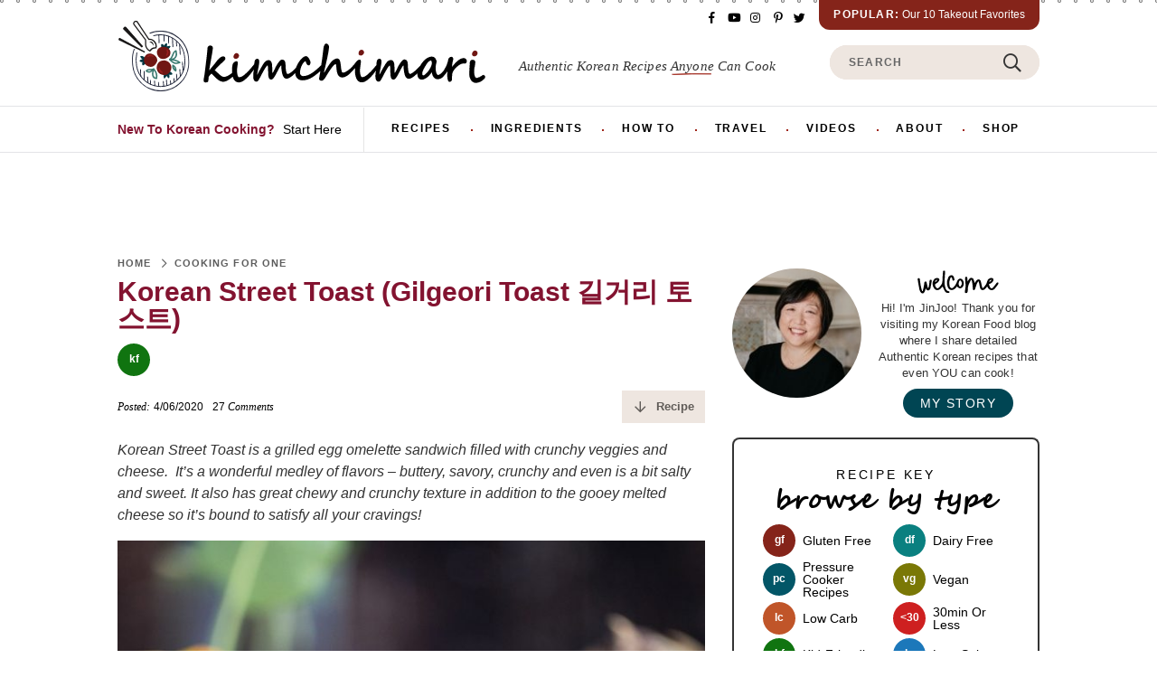

--- FILE ---
content_type: text/html; charset=UTF-8
request_url: https://kimchimari.com/korean-street-toast/
body_size: 129082
content:
<!DOCTYPE html>
<html lang="en-US">
<head ><meta charset="UTF-8" /><script>if(navigator.userAgent.match(/MSIE|Internet Explorer/i)||navigator.userAgent.match(/Trident\/7\..*?rv:11/i)){var href=document.location.href;if(!href.match(/[?&]nowprocket/)){if(href.indexOf("?")==-1){if(href.indexOf("#")==-1){document.location.href=href+"?nowprocket=1"}else{document.location.href=href.replace("#","?nowprocket=1#")}}else{if(href.indexOf("#")==-1){document.location.href=href+"&nowprocket=1"}else{document.location.href=href.replace("#","&nowprocket=1#")}}}}</script><script>(()=>{class RocketLazyLoadScripts{constructor(){this.v="2.0.4",this.userEvents=["keydown","keyup","mousedown","mouseup","mousemove","mouseover","mouseout","touchmove","touchstart","touchend","touchcancel","wheel","click","dblclick","input"],this.attributeEvents=["onblur","onclick","oncontextmenu","ondblclick","onfocus","onmousedown","onmouseenter","onmouseleave","onmousemove","onmouseout","onmouseover","onmouseup","onmousewheel","onscroll","onsubmit"]}async t(){this.i(),this.o(),/iP(ad|hone)/.test(navigator.userAgent)&&this.h(),this.u(),this.l(this),this.m(),this.k(this),this.p(this),this._(),await Promise.all([this.R(),this.L()]),this.lastBreath=Date.now(),this.S(this),this.P(),this.D(),this.O(),this.M(),await this.C(this.delayedScripts.normal),await this.C(this.delayedScripts.defer),await this.C(this.delayedScripts.async),await this.T(),await this.F(),await this.j(),await this.A(),window.dispatchEvent(new Event("rocket-allScriptsLoaded")),this.everythingLoaded=!0,this.lastTouchEnd&&await new Promise(t=>setTimeout(t,500-Date.now()+this.lastTouchEnd)),this.I(),this.H(),this.U(),this.W()}i(){this.CSPIssue=sessionStorage.getItem("rocketCSPIssue"),document.addEventListener("securitypolicyviolation",t=>{this.CSPIssue||"script-src-elem"!==t.violatedDirective||"data"!==t.blockedURI||(this.CSPIssue=!0,sessionStorage.setItem("rocketCSPIssue",!0))},{isRocket:!0})}o(){window.addEventListener("pageshow",t=>{this.persisted=t.persisted,this.realWindowLoadedFired=!0},{isRocket:!0}),window.addEventListener("pagehide",()=>{this.onFirstUserAction=null},{isRocket:!0})}h(){let t;function e(e){t=e}window.addEventListener("touchstart",e,{isRocket:!0}),window.addEventListener("touchend",function i(o){o.changedTouches[0]&&t.changedTouches[0]&&Math.abs(o.changedTouches[0].pageX-t.changedTouches[0].pageX)<10&&Math.abs(o.changedTouches[0].pageY-t.changedTouches[0].pageY)<10&&o.timeStamp-t.timeStamp<200&&(window.removeEventListener("touchstart",e,{isRocket:!0}),window.removeEventListener("touchend",i,{isRocket:!0}),"INPUT"===o.target.tagName&&"text"===o.target.type||(o.target.dispatchEvent(new TouchEvent("touchend",{target:o.target,bubbles:!0})),o.target.dispatchEvent(new MouseEvent("mouseover",{target:o.target,bubbles:!0})),o.target.dispatchEvent(new PointerEvent("click",{target:o.target,bubbles:!0,cancelable:!0,detail:1,clientX:o.changedTouches[0].clientX,clientY:o.changedTouches[0].clientY})),event.preventDefault()))},{isRocket:!0})}q(t){this.userActionTriggered||("mousemove"!==t.type||this.firstMousemoveIgnored?"keyup"===t.type||"mouseover"===t.type||"mouseout"===t.type||(this.userActionTriggered=!0,this.onFirstUserAction&&this.onFirstUserAction()):this.firstMousemoveIgnored=!0),"click"===t.type&&t.preventDefault(),t.stopPropagation(),t.stopImmediatePropagation(),"touchstart"===this.lastEvent&&"touchend"===t.type&&(this.lastTouchEnd=Date.now()),"click"===t.type&&(this.lastTouchEnd=0),this.lastEvent=t.type,t.composedPath&&t.composedPath()[0].getRootNode()instanceof ShadowRoot&&(t.rocketTarget=t.composedPath()[0]),this.savedUserEvents.push(t)}u(){this.savedUserEvents=[],this.userEventHandler=this.q.bind(this),this.userEvents.forEach(t=>window.addEventListener(t,this.userEventHandler,{passive:!1,isRocket:!0})),document.addEventListener("visibilitychange",this.userEventHandler,{isRocket:!0})}U(){this.userEvents.forEach(t=>window.removeEventListener(t,this.userEventHandler,{passive:!1,isRocket:!0})),document.removeEventListener("visibilitychange",this.userEventHandler,{isRocket:!0}),this.savedUserEvents.forEach(t=>{(t.rocketTarget||t.target).dispatchEvent(new window[t.constructor.name](t.type,t))})}m(){const t="return false",e=Array.from(this.attributeEvents,t=>"data-rocket-"+t),i="["+this.attributeEvents.join("],[")+"]",o="[data-rocket-"+this.attributeEvents.join("],[data-rocket-")+"]",s=(e,i,o)=>{o&&o!==t&&(e.setAttribute("data-rocket-"+i,o),e["rocket"+i]=new Function("event",o),e.setAttribute(i,t))};new MutationObserver(t=>{for(const n of t)"attributes"===n.type&&(n.attributeName.startsWith("data-rocket-")||this.everythingLoaded?n.attributeName.startsWith("data-rocket-")&&this.everythingLoaded&&this.N(n.target,n.attributeName.substring(12)):s(n.target,n.attributeName,n.target.getAttribute(n.attributeName))),"childList"===n.type&&n.addedNodes.forEach(t=>{if(t.nodeType===Node.ELEMENT_NODE)if(this.everythingLoaded)for(const i of[t,...t.querySelectorAll(o)])for(const t of i.getAttributeNames())e.includes(t)&&this.N(i,t.substring(12));else for(const e of[t,...t.querySelectorAll(i)])for(const t of e.getAttributeNames())this.attributeEvents.includes(t)&&s(e,t,e.getAttribute(t))})}).observe(document,{subtree:!0,childList:!0,attributeFilter:[...this.attributeEvents,...e]})}I(){this.attributeEvents.forEach(t=>{document.querySelectorAll("[data-rocket-"+t+"]").forEach(e=>{this.N(e,t)})})}N(t,e){const i=t.getAttribute("data-rocket-"+e);i&&(t.setAttribute(e,i),t.removeAttribute("data-rocket-"+e))}k(t){Object.defineProperty(HTMLElement.prototype,"onclick",{get(){return this.rocketonclick||null},set(e){this.rocketonclick=e,this.setAttribute(t.everythingLoaded?"onclick":"data-rocket-onclick","this.rocketonclick(event)")}})}S(t){function e(e,i){let o=e[i];e[i]=null,Object.defineProperty(e,i,{get:()=>o,set(s){t.everythingLoaded?o=s:e["rocket"+i]=o=s}})}e(document,"onreadystatechange"),e(window,"onload"),e(window,"onpageshow");try{Object.defineProperty(document,"readyState",{get:()=>t.rocketReadyState,set(e){t.rocketReadyState=e},configurable:!0}),document.readyState="loading"}catch(t){console.log("WPRocket DJE readyState conflict, bypassing")}}l(t){this.originalAddEventListener=EventTarget.prototype.addEventListener,this.originalRemoveEventListener=EventTarget.prototype.removeEventListener,this.savedEventListeners=[],EventTarget.prototype.addEventListener=function(e,i,o){o&&o.isRocket||!t.B(e,this)&&!t.userEvents.includes(e)||t.B(e,this)&&!t.userActionTriggered||e.startsWith("rocket-")||t.everythingLoaded?t.originalAddEventListener.call(this,e,i,o):(t.savedEventListeners.push({target:this,remove:!1,type:e,func:i,options:o}),"mouseenter"!==e&&"mouseleave"!==e||t.originalAddEventListener.call(this,e,t.savedUserEvents.push,o))},EventTarget.prototype.removeEventListener=function(e,i,o){o&&o.isRocket||!t.B(e,this)&&!t.userEvents.includes(e)||t.B(e,this)&&!t.userActionTriggered||e.startsWith("rocket-")||t.everythingLoaded?t.originalRemoveEventListener.call(this,e,i,o):t.savedEventListeners.push({target:this,remove:!0,type:e,func:i,options:o})}}J(t,e){this.savedEventListeners=this.savedEventListeners.filter(i=>{let o=i.type,s=i.target||window;return e!==o||t!==s||(this.B(o,s)&&(i.type="rocket-"+o),this.$(i),!1)})}H(){EventTarget.prototype.addEventListener=this.originalAddEventListener,EventTarget.prototype.removeEventListener=this.originalRemoveEventListener,this.savedEventListeners.forEach(t=>this.$(t))}$(t){t.remove?this.originalRemoveEventListener.call(t.target,t.type,t.func,t.options):this.originalAddEventListener.call(t.target,t.type,t.func,t.options)}p(t){let e;function i(e){return t.everythingLoaded?e:e.split(" ").map(t=>"load"===t||t.startsWith("load.")?"rocket-jquery-load":t).join(" ")}function o(o){function s(e){const s=o.fn[e];o.fn[e]=o.fn.init.prototype[e]=function(){return this[0]===window&&t.userActionTriggered&&("string"==typeof arguments[0]||arguments[0]instanceof String?arguments[0]=i(arguments[0]):"object"==typeof arguments[0]&&Object.keys(arguments[0]).forEach(t=>{const e=arguments[0][t];delete arguments[0][t],arguments[0][i(t)]=e})),s.apply(this,arguments),this}}if(o&&o.fn&&!t.allJQueries.includes(o)){const e={DOMContentLoaded:[],"rocket-DOMContentLoaded":[]};for(const t in e)document.addEventListener(t,()=>{e[t].forEach(t=>t())},{isRocket:!0});o.fn.ready=o.fn.init.prototype.ready=function(i){function s(){parseInt(o.fn.jquery)>2?setTimeout(()=>i.bind(document)(o)):i.bind(document)(o)}return"function"==typeof i&&(t.realDomReadyFired?!t.userActionTriggered||t.fauxDomReadyFired?s():e["rocket-DOMContentLoaded"].push(s):e.DOMContentLoaded.push(s)),o([])},s("on"),s("one"),s("off"),t.allJQueries.push(o)}e=o}t.allJQueries=[],o(window.jQuery),Object.defineProperty(window,"jQuery",{get:()=>e,set(t){o(t)}})}P(){const t=new Map;document.write=document.writeln=function(e){const i=document.currentScript,o=document.createRange(),s=i.parentElement;let n=t.get(i);void 0===n&&(n=i.nextSibling,t.set(i,n));const c=document.createDocumentFragment();o.setStart(c,0),c.appendChild(o.createContextualFragment(e)),s.insertBefore(c,n)}}async R(){return new Promise(t=>{this.userActionTriggered?t():this.onFirstUserAction=t})}async L(){return new Promise(t=>{document.addEventListener("DOMContentLoaded",()=>{this.realDomReadyFired=!0,t()},{isRocket:!0})})}async j(){return this.realWindowLoadedFired?Promise.resolve():new Promise(t=>{window.addEventListener("load",t,{isRocket:!0})})}M(){this.pendingScripts=[];this.scriptsMutationObserver=new MutationObserver(t=>{for(const e of t)e.addedNodes.forEach(t=>{"SCRIPT"!==t.tagName||t.noModule||t.isWPRocket||this.pendingScripts.push({script:t,promise:new Promise(e=>{const i=()=>{const i=this.pendingScripts.findIndex(e=>e.script===t);i>=0&&this.pendingScripts.splice(i,1),e()};t.addEventListener("load",i,{isRocket:!0}),t.addEventListener("error",i,{isRocket:!0}),setTimeout(i,1e3)})})})}),this.scriptsMutationObserver.observe(document,{childList:!0,subtree:!0})}async F(){await this.X(),this.pendingScripts.length?(await this.pendingScripts[0].promise,await this.F()):this.scriptsMutationObserver.disconnect()}D(){this.delayedScripts={normal:[],async:[],defer:[]},document.querySelectorAll("script[type$=rocketlazyloadscript]").forEach(t=>{t.hasAttribute("data-rocket-src")?t.hasAttribute("async")&&!1!==t.async?this.delayedScripts.async.push(t):t.hasAttribute("defer")&&!1!==t.defer||"module"===t.getAttribute("data-rocket-type")?this.delayedScripts.defer.push(t):this.delayedScripts.normal.push(t):this.delayedScripts.normal.push(t)})}async _(){await this.L();let t=[];document.querySelectorAll("script[type$=rocketlazyloadscript][data-rocket-src]").forEach(e=>{let i=e.getAttribute("data-rocket-src");if(i&&!i.startsWith("data:")){i.startsWith("//")&&(i=location.protocol+i);try{const o=new URL(i).origin;o!==location.origin&&t.push({src:o,crossOrigin:e.crossOrigin||"module"===e.getAttribute("data-rocket-type")})}catch(t){}}}),t=[...new Map(t.map(t=>[JSON.stringify(t),t])).values()],this.Y(t,"preconnect")}async G(t){if(await this.K(),!0!==t.noModule||!("noModule"in HTMLScriptElement.prototype))return new Promise(e=>{let i;function o(){(i||t).setAttribute("data-rocket-status","executed"),e()}try{if(navigator.userAgent.includes("Firefox/")||""===navigator.vendor||this.CSPIssue)i=document.createElement("script"),[...t.attributes].forEach(t=>{let e=t.nodeName;"type"!==e&&("data-rocket-type"===e&&(e="type"),"data-rocket-src"===e&&(e="src"),i.setAttribute(e,t.nodeValue))}),t.text&&(i.text=t.text),t.nonce&&(i.nonce=t.nonce),i.hasAttribute("src")?(i.addEventListener("load",o,{isRocket:!0}),i.addEventListener("error",()=>{i.setAttribute("data-rocket-status","failed-network"),e()},{isRocket:!0}),setTimeout(()=>{i.isConnected||e()},1)):(i.text=t.text,o()),i.isWPRocket=!0,t.parentNode.replaceChild(i,t);else{const i=t.getAttribute("data-rocket-type"),s=t.getAttribute("data-rocket-src");i?(t.type=i,t.removeAttribute("data-rocket-type")):t.removeAttribute("type"),t.addEventListener("load",o,{isRocket:!0}),t.addEventListener("error",i=>{this.CSPIssue&&i.target.src.startsWith("data:")?(console.log("WPRocket: CSP fallback activated"),t.removeAttribute("src"),this.G(t).then(e)):(t.setAttribute("data-rocket-status","failed-network"),e())},{isRocket:!0}),s?(t.fetchPriority="high",t.removeAttribute("data-rocket-src"),t.src=s):t.src="data:text/javascript;base64,"+window.btoa(unescape(encodeURIComponent(t.text)))}}catch(i){t.setAttribute("data-rocket-status","failed-transform"),e()}});t.setAttribute("data-rocket-status","skipped")}async C(t){const e=t.shift();return e?(e.isConnected&&await this.G(e),this.C(t)):Promise.resolve()}O(){this.Y([...this.delayedScripts.normal,...this.delayedScripts.defer,...this.delayedScripts.async],"preload")}Y(t,e){this.trash=this.trash||[];let i=!0;var o=document.createDocumentFragment();t.forEach(t=>{const s=t.getAttribute&&t.getAttribute("data-rocket-src")||t.src;if(s&&!s.startsWith("data:")){const n=document.createElement("link");n.href=s,n.rel=e,"preconnect"!==e&&(n.as="script",n.fetchPriority=i?"high":"low"),t.getAttribute&&"module"===t.getAttribute("data-rocket-type")&&(n.crossOrigin=!0),t.crossOrigin&&(n.crossOrigin=t.crossOrigin),t.integrity&&(n.integrity=t.integrity),t.nonce&&(n.nonce=t.nonce),o.appendChild(n),this.trash.push(n),i=!1}}),document.head.appendChild(o)}W(){this.trash.forEach(t=>t.remove())}async T(){try{document.readyState="interactive"}catch(t){}this.fauxDomReadyFired=!0;try{await this.K(),this.J(document,"readystatechange"),document.dispatchEvent(new Event("rocket-readystatechange")),await this.K(),document.rocketonreadystatechange&&document.rocketonreadystatechange(),await this.K(),this.J(document,"DOMContentLoaded"),document.dispatchEvent(new Event("rocket-DOMContentLoaded")),await this.K(),this.J(window,"DOMContentLoaded"),window.dispatchEvent(new Event("rocket-DOMContentLoaded"))}catch(t){console.error(t)}}async A(){try{document.readyState="complete"}catch(t){}try{await this.K(),this.J(document,"readystatechange"),document.dispatchEvent(new Event("rocket-readystatechange")),await this.K(),document.rocketonreadystatechange&&document.rocketonreadystatechange(),await this.K(),this.J(window,"load"),window.dispatchEvent(new Event("rocket-load")),await this.K(),window.rocketonload&&window.rocketonload(),await this.K(),this.allJQueries.forEach(t=>t(window).trigger("rocket-jquery-load")),await this.K(),this.J(window,"pageshow");const t=new Event("rocket-pageshow");t.persisted=this.persisted,window.dispatchEvent(t),await this.K(),window.rocketonpageshow&&window.rocketonpageshow({persisted:this.persisted})}catch(t){console.error(t)}}async K(){Date.now()-this.lastBreath>45&&(await this.X(),this.lastBreath=Date.now())}async X(){return document.hidden?new Promise(t=>setTimeout(t)):new Promise(t=>requestAnimationFrame(t))}B(t,e){return e===document&&"readystatechange"===t||(e===document&&"DOMContentLoaded"===t||(e===window&&"DOMContentLoaded"===t||(e===window&&"load"===t||e===window&&"pageshow"===t)))}static run(){(new RocketLazyLoadScripts).t()}}RocketLazyLoadScripts.run()})();</script>

<meta name="viewport" content="width=device-width, initial-scale=1" />
<script data-no-optimize="1" data-cfasync="false">!function(){"use strict";const t={adt_ei:{identityApiKey:"plainText",source:"url",type:"plaintext",priority:1},adt_eih:{identityApiKey:"sha256",source:"urlh",type:"hashed",priority:2},sh_kit:{identityApiKey:"sha256",source:"urlhck",type:"hashed",priority:3}},e=Object.keys(t);function i(t){return function(t){const e=t.match(/((?=([a-z0-9._!#$%+^&*()[\]<>-]+))\2@[a-z0-9._-]+\.[a-z0-9._-]+)/gi);return e?e[0]:""}(function(t){return t.replace(/\s/g,"")}(t.toLowerCase()))}!async function(){const n=new URL(window.location.href),o=n.searchParams;let a=null;const r=Object.entries(t).sort(([,t],[,e])=>t.priority-e.priority).map(([t])=>t);for(const e of r){const n=o.get(e),r=t[e];if(!n||!r)continue;const c=decodeURIComponent(n),d="plaintext"===r.type&&i(c),s="hashed"===r.type&&c;if(d||s){a={value:c,config:r};break}}if(a){const{value:t,config:e}=a;window.adthrive=window.adthrive||{},window.adthrive.cmd=window.adthrive.cmd||[],window.adthrive.cmd.push(function(){window.adthrive.identityApi({source:e.source,[e.identityApiKey]:t},({success:i,data:n})=>{i?window.adthrive.log("info","Plugin","detectEmails",`Identity API called with ${e.type} email: ${t}`,n):window.adthrive.log("warning","Plugin","detectEmails",`Failed to call Identity API with ${e.type} email: ${t}`,n)})})}!function(t,e){const i=new URL(e);t.forEach(t=>i.searchParams.delete(t)),history.replaceState(null,"",i.toString())}(e,n)}()}();
</script><meta name='robots' content='index, follow, max-image-preview:large, max-snippet:-1, max-video-preview:-1' />
	<style>img:is([sizes="auto" i], [sizes^="auto," i]) { contain-intrinsic-size: 3000px 1500px }</style>
	<!-- Hubbub v.2.20.0 https://morehubbub.com/ -->
<meta property="og:locale" content="en_US" />
<meta property="og:type" content="article" />
<meta property="og:title" content="Korean Street Toast (Gilgeori Toast 길거리 토스트)" />
<meta property="og:description" content="Korean Street Toast is a grilled egg sandwich with crunchy veggies on buttered toast sprinkled with sugar. Simply irresistable once you take a bite!" />
<meta property="og:url" content="https://kimchimari.com/korean-street-toast/" />
<meta property="og:site_name" content="Kimchimari" />
<meta property="og:updated_time" content="2023-01-31T21:46:23+00:00" />
<meta property="article:published_time" content="2020-04-06T22:18:52+00:00" />
<meta property="article:modified_time" content="2023-01-31T21:46:23+00:00" />
<meta name="twitter:card" content="summary_large_image" />
<meta name="twitter:title" content="Korean Street Toast (Gilgeori Toast 길거리 토스트)" />
<meta name="twitter:description" content="Korean Street Toast is a grilled egg sandwich with crunchy veggies on buttered toast sprinkled with sugar. Simply irresistable once you take a bite!" />
<meta property="fb:app_id" content="jinjool.suh@gmail.com" />
<meta property="og:image" content="https://kimchimari.com/wp-content/uploads/2020/04/korean-street-toast.jpg" />
<meta name="twitter:image" content="https://kimchimari.com/wp-content/uploads/2020/04/korean-street-toast.jpg" />
<meta property="og:image:width" content="1000" />
<meta property="og:image:height" content="667" />
<meta property="article:author" content="https://www.facebook.com/JJKimchimari" />
<meta name="twitter:creator" content="@jjkimchimari" />
<!-- Hubbub v.2.20.0 https://morehubbub.com/ -->
<style data-no-optimize="1" data-cfasync="false">
	.adthrive-ad {
		margin-top: 10px;
		margin-bottom: 10px;
		text-align: center;
		overflow-x: visible;
		clear: both;
		line-height: 0;
	}
	.adthrive-device-desktop .adthrive-header, .adthrive-device-tablet .adthrive-header{
min-height:90px;
}

.adthrive-sidebar-9 {
    z-index: 1 !important;
}

.adthrive-content,
.adthrive-sidebar,
.adthrive-recipe,
.adthrive-below-post {
min-height: 350px !important;
}

.adthrive-device-desktop .adthrive-recipe, .adthrive-device-tablet .adthrive-recipe {
float:right;
margin-left:10px;
}

@media print {
.adthrive-ad {
display:none;
}
}

body.archive .adthrive-content,
body.search .adthrive-content {
    margin: 0 auto 18px auto;
    width: 100%;
}

#dpsp-sticky-bar-wrapper.dpsp-is-mobile #dpsp-sticky-bar {
position: static !important;
}
</style>
<script data-no-optimize="1" data-cfasync="false">
	window.adthriveCLS = {
		enabledLocations: ['Content', 'Recipe'],
		injectedSlots: [],
		injectedFromPlugin: true,
		branch: '19d19d6',bucket: 'prod',			};
	window.adthriveCLS.siteAds = {"betaTester":false,"targeting":[{"value":"57e04f6bfcca6d7f128a18ad","key":"siteId"},{"value":"6233884db807c870884276fa","key":"organizationId"},{"value":"Kimchimari","key":"siteName"},{"value":"AdThrive Edge","key":"service"},{"value":"on","key":"bidding"},{"value":["Food"],"key":"verticals"}],"siteUrl":"https://kimchimari.com/","siteId":"57e04f6bfcca6d7f128a18ad","siteName":"Kimchimari","breakpoints":{"tablet":768,"desktop":1024},"cloudflare":null,"adUnits":[{"sequence":null,"thirdPartyAdUnitName":null,"targeting":[{"value":["Header"],"key":"location"}],"devices":["tablet"],"name":"Header","sticky":false,"location":"Header","dynamic":{"pageSelector":"","spacing":0,"max":1,"lazyMax":null,"enable":true,"lazy":false,"elementSelector":".site-header","skip":0,"classNames":[],"position":"beforebegin","every":1,"enabled":true},"stickyOverlapSelector":"","adSizes":[[970,90],[728,90],[468,60],[320,50],[320,100],[300,50]],"priority":399,"autosize":true},{"sequence":1,"thirdPartyAdUnitName":null,"targeting":[{"value":["Sidebar"],"key":"location"}],"devices":["desktop"],"name":"Sidebar_1","sticky":false,"location":"Sidebar","dynamic":{"pageSelector":"","spacing":0,"max":1,"lazyMax":null,"enable":true,"lazy":false,"elementSelector":".sidebar-primary > .widget","skip":4,"classNames":["widget"],"position":"beforebegin","every":2,"enabled":true},"stickyOverlapSelector":"","adSizes":[[160,600],[336,280],[320,50],[300,600],[250,250],[1,1],[320,100],[300,1050],[300,50],[300,420],[300,250]],"priority":299,"autosize":true},{"sequence":9,"thirdPartyAdUnitName":null,"targeting":[{"value":["Sidebar"],"key":"location"},{"value":true,"key":"sticky"}],"devices":["desktop"],"name":"Sidebar_9","sticky":true,"location":"Sidebar","dynamic":{"pageSelector":"","spacing":0,"max":1,"lazyMax":null,"enable":true,"lazy":false,"elementSelector":".sidebar-primary","skip":0,"classNames":["widget"],"position":"beforeend","every":1,"enabled":true},"stickyOverlapSelector":".site-footer","adSizes":[[160,600],[336,280],[320,50],[300,600],[250,250],[1,1],[320,100],[300,1050],[300,50],[300,420],[300,250]],"priority":291,"autosize":true},{"sequence":null,"thirdPartyAdUnitName":null,"targeting":[{"value":["Content"],"key":"location"}],"devices":["tablet"],"name":"Content","sticky":false,"location":"Content","dynamic":{"pageSelector":"body.blog, body.archive","spacing":0,"max":3,"lazyMax":6,"enable":true,"lazy":true,"elementSelector":".post","skip":3,"classNames":[],"position":"beforebegin","every":6,"enabled":true},"stickyOverlapSelector":"","adSizes":[[728,90],[336,280],[320,50],[468,60],[970,90],[250,250],[1,1],[320,100],[970,250],[1,2],[300,50],[300,300],[552,334],[728,250],[300,250]],"priority":199,"autosize":true},{"sequence":null,"thirdPartyAdUnitName":null,"targeting":[{"value":["Content"],"key":"location"}],"devices":["phone"],"name":"Content","sticky":false,"location":"Content","dynamic":{"pageSelector":"body.blog, body.archive","spacing":0,"max":3,"lazyMax":6,"enable":true,"lazy":true,"elementSelector":".post","skip":4,"classNames":[],"position":"beforebegin","every":4,"enabled":true},"stickyOverlapSelector":"","adSizes":[[728,90],[336,280],[320,50],[468,60],[970,90],[250,250],[1,1],[320,100],[970,250],[1,2],[300,50],[300,300],[552,334],[728,250],[300,250]],"priority":199,"autosize":true},{"sequence":null,"thirdPartyAdUnitName":null,"targeting":[{"value":["Content"],"key":"location"}],"devices":["tablet"],"name":"Content","sticky":false,"location":"Content","dynamic":{"pageSelector":"body.search","spacing":0,"max":1,"lazyMax":null,"enable":true,"lazy":false,"elementSelector":".post","skip":3,"classNames":[],"position":"beforebegin","every":6,"enabled":true},"stickyOverlapSelector":"","adSizes":[[728,90],[336,280],[320,50],[468,60],[970,90],[250,250],[1,1],[320,100],[970,250],[1,2],[300,50],[300,300],[552,334],[728,250],[300,250]],"priority":199,"autosize":true},{"sequence":null,"thirdPartyAdUnitName":null,"targeting":[{"value":["Content"],"key":"location"}],"devices":["phone"],"name":"Content","sticky":false,"location":"Content","dynamic":{"pageSelector":"body.search","spacing":0,"max":1,"lazyMax":null,"enable":true,"lazy":false,"elementSelector":".post","skip":4,"classNames":[],"position":"beforebegin","every":4,"enabled":true},"stickyOverlapSelector":"","adSizes":[[728,90],[336,280],[320,50],[468,60],[970,90],[250,250],[1,1],[320,100],[970,250],[1,2],[300,50],[300,300],[552,334],[728,250],[300,250]],"priority":199,"autosize":true},{"sequence":null,"thirdPartyAdUnitName":null,"targeting":[{"value":["Content"],"key":"location"}],"devices":["desktop"],"name":"Content","sticky":false,"location":"Content","dynamic":{"pageSelector":"body.single, body.page:not(.home)","spacing":1,"max":3,"lazyMax":96,"enable":true,"lazy":true,"elementSelector":".entry-content > *:not(h2):not(h3):not(h4):not(.schema-faq):not(.dpsp-post-pinterest-image-hidden):not(span), .entry-content .schema-faq-section","skip":4,"classNames":[],"position":"afterend","every":1,"enabled":true},"stickyOverlapSelector":"","adSizes":[[728,90],[336,280],[320,50],[468,60],[970,90],[250,250],[1,1],[320,100],[970,250],[1,2],[300,50],[300,300],[552,334],[728,250],[300,250]],"priority":199,"autosize":true},{"sequence":null,"thirdPartyAdUnitName":null,"targeting":[{"value":["Content"],"key":"location"}],"devices":["tablet","phone"],"name":"Content","sticky":false,"location":"Content","dynamic":{"pageSelector":"body.single, body.page:not(.home)","spacing":1,"max":3,"lazyMax":96,"enable":true,"lazy":true,"elementSelector":".entry-content > *:not(h2):not(h3):not(h4):not(.schema-faq):not(.dpsp-post-pinterest-image-hidden):not(span), .entry-content .schema-faq-section","skip":4,"classNames":[],"position":"afterend","every":1,"enabled":true},"stickyOverlapSelector":"","adSizes":[[728,90],[336,280],[320,50],[468,60],[970,90],[250,250],[1,1],[320,100],[970,250],[1,2],[300,50],[300,300],[552,334],[728,250],[300,250]],"priority":199,"autosize":true},{"sequence":1,"thirdPartyAdUnitName":null,"targeting":[{"value":["Recipe"],"key":"location"}],"devices":["tablet","desktop"],"name":"Recipe_1","sticky":false,"location":"Recipe","dynamic":{"pageSelector":"","spacing":0.8,"max":1,"lazyMax":98,"enable":true,"lazy":true,"elementSelector":".wprm-recipe-ingredients-container li,\n.wprm-recipe-instructions-container li,\n.wprm-recipe-notes-container span, .wprm-recipe-notes-container li, .wprm-recipe-notes-container p, .wprm-nutrition-label-container","skip":0,"classNames":[],"position":"beforebegin","every":1,"enabled":true},"stickyOverlapSelector":"","adSizes":[[320,50],[250,250],[1,1],[320,100],[1,2],[300,50],[320,300],[300,390],[300,250]],"priority":-101,"autosize":true},{"sequence":1,"thirdPartyAdUnitName":null,"targeting":[{"value":["Recipe"],"key":"location"}],"devices":["phone"],"name":"Recipe_1","sticky":false,"location":"Recipe","dynamic":{"pageSelector":"","spacing":0,"max":1,"lazyMax":null,"enable":true,"lazy":false,"elementSelector":".wprm-recipe-ingredients-container","skip":0,"classNames":[],"position":"beforebegin","every":1,"enabled":true},"stickyOverlapSelector":"","adSizes":[[320,50],[250,250],[1,1],[320,100],[1,2],[300,50],[320,300],[300,390],[300,250]],"priority":-101,"autosize":true},{"sequence":2,"thirdPartyAdUnitName":null,"targeting":[{"value":["Recipe"],"key":"location"}],"devices":["phone"],"name":"Recipe_2","sticky":false,"location":"Recipe","dynamic":{"pageSelector":"","spacing":0.8,"max":1,"lazyMax":98,"enable":true,"lazy":true,"elementSelector":".wprm-recipe-ingredients-container,\n.wprm-recipe-instructions-container li,\n.wprm-recipe-notes-container span, .wprm-recipe-notes-container li, .wprm-recipe-notes-container p, .wprm-nutrition-label-container","skip":0,"classNames":[],"position":"beforebegin","every":1,"enabled":true},"stickyOverlapSelector":"","adSizes":[[320,50],[250,250],[1,1],[320,100],[1,2],[300,50],[320,300],[300,390],[300,250]],"priority":-102,"autosize":true},{"sequence":null,"thirdPartyAdUnitName":null,"targeting":[{"value":["Recipe"],"key":"location"}],"devices":["phone","tablet","desktop"],"name":"Recipe","sticky":false,"location":"Recipe","dynamic":{"pageSelector":"","spacing":0,"max":1,"lazyMax":null,"enable":true,"lazy":false,"elementSelector":".blog-yumprint-recipe .blog-yumprint-subheader","skip":2,"classNames":[],"position":"beforebegin","every":1,"enabled":true},"stickyOverlapSelector":"","adSizes":[[320,50],[250,250],[1,1],[320,100],[1,2],[300,50],[320,300],[300,390],[300,250]],"priority":-101,"autosize":true},{"sequence":null,"thirdPartyAdUnitName":null,"targeting":[{"value":["Below Post"],"key":"location"}],"devices":["tablet","phone","desktop"],"name":"Below_Post","sticky":false,"location":"Below Post","dynamic":{"pageSelector":"body.single","spacing":0,"max":0,"lazyMax":1,"enable":true,"lazy":true,"elementSelector":".comment-respond","skip":0,"classNames":[],"position":"beforebegin","every":1,"enabled":true},"stickyOverlapSelector":"","adSizes":[[728,90],[336,280],[320,50],[468,60],[250,250],[1,1],[320,100],[300,250],[970,250],[728,250]],"priority":99,"autosize":true},{"sequence":null,"thirdPartyAdUnitName":null,"targeting":[{"value":["Footer"],"key":"location"},{"value":true,"key":"sticky"}],"devices":["tablet","phone","desktop"],"name":"Footer","sticky":true,"location":"Footer","dynamic":{"pageSelector":"","spacing":0,"max":1,"lazyMax":null,"enable":true,"lazy":false,"elementSelector":"body","skip":0,"classNames":[],"position":"beforeend","every":1,"enabled":true},"stickyOverlapSelector":"","adSizes":[[320,50],[320,100],[728,90],[970,90],[468,60],[1,1],[300,50]],"priority":-1,"autosize":true}],"adDensityLayout":{"mobile":{"adDensity":0.2,"onePerViewport":false},"pageOverrides":[],"desktop":{"adDensity":0.2,"onePerViewport":false}},"adDensityEnabled":true,"siteExperiments":[],"adTypes":{"sponsorTileDesktop":true,"interscrollerDesktop":true,"nativeBelowPostDesktop":true,"miniscroller":true,"largeFormatsMobile":true,"nativeMobileContent":true,"inRecipeRecommendationMobile":true,"nativeMobileRecipe":true,"sponsorTileMobile":true,"expandableCatalogAdsMobile":false,"frameAdsMobile":true,"outstreamMobile":true,"nativeHeaderMobile":true,"frameAdsDesktop":true,"inRecipeRecommendationDesktop":true,"expandableFooterDesktop":true,"nativeDesktopContent":true,"outstreamDesktop":true,"animatedFooter":true,"skylineHeader":false,"expandableFooter":true,"nativeDesktopSidebar":true,"videoFootersMobile":true,"videoFootersDesktop":true,"interscroller":true,"nativeDesktopRecipe":true,"nativeHeaderDesktop":true,"nativeBelowPostMobile":true,"expandableCatalogAdsDesktop":false,"largeFormatsDesktop":true},"adOptions":{"theTradeDesk":true,"rtbhouse":true,"undertone":true,"sidebarConfig":{"dynamicStickySidebar":{"minHeight":1800,"enabled":true,"blockedSelectors":[]}},"footerCloseButton":true,"teads":true,"seedtag":true,"pmp":true,"thirtyThreeAcross":true,"sharethrough":true,"optimizeVideoPlayersForEarnings":true,"removeVideoTitleWrapper":true,"pubMatic":true,"contentTermsFooterEnabled":false,"infiniteScroll":false,"longerVideoAdPod":true,"yahoossp":true,"spa":false,"stickyContainerConfig":{"recipeDesktop":{"minHeight":null,"enabled":false},"blockedSelectors":[],"stickyHeaderSelectors":[],"content":{"minHeight":null,"enabled":false},"recipeMobile":{"minHeight":null,"enabled":false}},"sonobi":true,"gatedPrint":{"printClasses":[],"siteEmailServiceProviderId":null,"defaultOptIn":false,"enabled":false,"newsletterPromptEnabled":false},"yieldmo":true,"footerSelector":"","consentMode":{"enabled":false,"customVendorList":""},"amazonUAM":true,"gamMCMEnabled":true,"gamMCMChildNetworkCode":"22509674695","stickyContainerAds":false,"rubiconMediaMath":true,"rubicon":true,"conversant":true,"openx":true,"customCreativeEnabled":true,"mobileHeaderHeight":1,"secColor":"#000000","unruly":true,"mediaGrid":true,"bRealTime":true,"adInViewTime":null,"gumgum":true,"comscoreFooter":true,"desktopInterstitial":false,"amx":true,"footerCloseButtonDesktop":true,"ozone":true,"isAutoOptimized":false,"adform":true,"comscoreTAL":true,"targetaff":false,"bgColor":"#FFFFFF","advancePlaylistOptions":{"playlistPlayer":{"enabled":true},"relatedPlayer":{"enabled":true,"applyToFirst":true}},"kargo":true,"liveRampATS":true,"footerCloseButtonMobile":true,"interstitialBlockedPageSelectors":"","prioritizeShorterVideoAds":true,"allowSmallerAdSizes":true,"comscore":"Food","blis":true,"wakeLock":{"desktopEnabled":true,"mobileValue":15,"mobileEnabled":true,"desktopValue":30},"mobileInterstitial":false,"tripleLift":true,"sensitiveCategories":["alc","ast","cbd","dat","wtl"],"liveRamp":true,"mobileInterstitialBlockedPageSelectors":"","adthriveEmailIdentity":true,"criteo":true,"nativo":true,"infiniteScrollOptions":{"selector":"","heightThreshold":0},"siteAttributes":{"mobileHeaderSelectors":[],"desktopHeaderSelectors":[]},"dynamicContentSlotLazyLoading":true,"clsOptimizedAds":true,"ogury":true,"verticals":["Food"],"inImage":false,"stackadapt":true,"usCMP":{"defaultOptIn":false,"enabled":false,"regions":[]},"advancePlaylist":true,"medianet":true,"delayLoading":true,"inImageZone":null,"appNexus":true,"rise":true,"liveRampId":"","infiniteScrollRefresh":false,"indexExchange":true},"siteAdsProfiles":[],"thirdPartySiteConfig":{"partners":{"discounts":[]}},"videoPlayers":{"contextual":{"autoplayCollapsibleEnabled":true,"overrideEmbedLocation":false,"defaultPlayerType":"static"},"videoEmbed":"wordpress","footerSelector":"","contentSpecificPlaylists":[{"isDraft":false,"playlistId":"hAtOXYBU","categories":["bbq"]},{"isDraft":false,"playlistId":"XUz31y9A","categories":["desserts"]},{"isDraft":false,"playlistId":"ZjE1Mzhk","categories":["banchan"]}],"players":[{"devices":["desktop","mobile"],"formattedType":"Stationary Related","description":"","id":4054246,"title":"Stationary related player - desktop and mobile","type":"stationaryRelated","enabled":true,"playerId":"BZjUCbCg"},{"playlistId":"","pageSelector":"","devices":["desktop"],"description":"","skip":2,"title":"","type":"stickyRelated","enabled":true,"formattedType":"Sticky Related","elementSelector":".entry-content > *:not(h2):not(h3):not(h4):not(.dpsp-post-pinterest-image-hidden):not(span)","id":4054247,"position":"afterend","saveVideoCloseState":false,"shuffle":false,"mobileHeaderSelector":null,"playerId":"BZjUCbCg"},{"playlistId":"","pageSelector":"","devices":["mobile"],"mobileLocation":"top-center","description":"","skip":2,"title":"","type":"stickyRelated","enabled":true,"formattedType":"Sticky Related","elementSelector":".entry-content > *:not(h2):not(h3):not(h4):not(.dpsp-post-pinterest-image-hidden):not(span)","id":4054248,"position":"afterend","saveVideoCloseState":false,"shuffle":false,"mobileHeaderSelector":null,"playerId":"BZjUCbCg"},{"playlistId":"PB6G9uri","pageSelector":"body.single, body.page:not(.home)","devices":["desktop"],"description":"","skip":2,"title":"MY LATEST VIDEOS","type":"stickyPlaylist","enabled":true,"footerSelector":"","formattedType":"Sticky Playlist","elementSelector":".entry-content > *:not(h2):not(h3):not(h4):not(.dpsp-post-pinterest-image-hidden):not(span)","id":4054249,"position":"afterend","saveVideoCloseState":false,"shuffle":true,"mobileHeaderSelector":null,"playerId":"jBaRZCxm","isCompleted":true},{"playlistId":"PB6G9uri","pageSelector":"body.single, body.page:not(.home)","devices":["mobile"],"mobileLocation":"top-center","description":"","skip":2,"title":"MY LATEST VIDEOS","type":"stickyPlaylist","enabled":true,"footerSelector":"","formattedType":"Sticky Playlist","elementSelector":".entry-content > *:not(h2):not(h3):not(h4):not(.dpsp-post-pinterest-image-hidden):not(span)","id":4054250,"position":"afterend","saveVideoCloseState":false,"shuffle":true,"mobileHeaderSelector":null,"playerId":"jBaRZCxm","isCompleted":true}],"partners":{"theTradeDesk":true,"unruly":true,"mediaGrid":true,"undertone":true,"gumgum":true,"seedtag":true,"amx":true,"ozone":true,"adform":true,"pmp":true,"kargo":true,"connatix":true,"stickyOutstream":{"desktop":{"enabled":true},"blockedPageSelectors":"","mobileLocation":"bottom-left","allowOnHomepage":true,"mobile":{"enabled":true},"saveVideoCloseState":false,"mobileHeaderSelector":null,"allowForPageWithStickyPlayer":{"enabled":true}},"sharethrough":true,"blis":true,"tripleLift":true,"pubMatic":true,"criteo":true,"yahoossp":true,"nativo":true,"stackadapt":true,"yieldmo":true,"amazonUAM":true,"medianet":true,"rubicon":true,"appNexus":true,"rise":true,"openx":true,"indexExchange":true}}};</script>

<script data-no-optimize="1" data-cfasync="false">
(function(w, d) {
	w.adthrive = w.adthrive || {};
	w.adthrive.cmd = w.adthrive.cmd || [];
	w.adthrive.plugin = 'adthrive-ads-3.10.0';
	w.adthrive.host = 'ads.adthrive.com';
	w.adthrive.integration = 'plugin';

	var commitParam = (w.adthriveCLS && w.adthriveCLS.bucket !== 'prod' && w.adthriveCLS.branch) ? '&commit=' + w.adthriveCLS.branch : '';

	var s = d.createElement('script');
	s.async = true;
	s.referrerpolicy='no-referrer-when-downgrade';
	s.src = 'https://' + w.adthrive.host + '/sites/57e04f6bfcca6d7f128a18ad/ads.min.js?referrer=' + w.encodeURIComponent(w.location.href) + commitParam + '&cb=' + (Math.floor(Math.random() * 100) + 1) + '';
	var n = d.getElementsByTagName('script')[0];
	n.parentNode.insertBefore(s, n);
})(window, document);
</script>
<link rel="dns-prefetch" href="https://ads.adthrive.com/"><link rel="preconnect" href="https://ads.adthrive.com/"><link rel="preconnect" href="https://ads.adthrive.com/" crossorigin>
	<!-- This site is optimized with the Yoast SEO Premium plugin v26.8 (Yoast SEO v26.8) - https://yoast.com/product/yoast-seo-premium-wordpress/ -->
	<title>Korean Street Toast (Gilgeori Toast 길거리 토스트) - Kimchimari</title>
<link data-rocket-prefetch href="https://assets.flodesk.com" rel="dns-prefetch">
<link data-rocket-prefetch href="https://sb.scorecardresearch.com" rel="dns-prefetch">
<link data-rocket-prefetch href="https://ads.adthrive.com" rel="dns-prefetch">
<link data-rocket-prefetch href="https://www.googletagmanager.com" rel="dns-prefetch">
<style id="rocket-critical-css">.wp-block-image>figure>a{display:inline-block}.wp-block-image img{box-sizing:border-box;height:auto;max-width:100%;vertical-align:bottom}.wp-block-image .aligncenter{display:table}.wp-block-image .aligncenter{margin-left:auto;margin-right:auto}.wp-block-image figure{margin:0}ul{box-sizing:border-box}.entry-content{counter-reset:footnotes}:root{--wp--preset--font-size--normal:16px;--wp--preset--font-size--huge:42px}.aligncenter{clear:both}.screen-reader-text{border:0;clip-path:inset(50%);height:1px;margin:-1px;overflow:hidden;padding:0;position:absolute;width:1px;word-wrap:normal!important}.taxonomy-indicators,.taxonomy-indicators .taxonomy-indicator,.taxonomy-indicators .abbr,.taxonomy-indicators .full-name{display:flex;flex-wrap:wrap;align-items:center}.widget .taxonomy-indicators{margin:0 -8px}.taxonomy-indicators .taxonomy-indicator{margin:0 4px 4px 0}.widget .taxonomy-indicator{width:calc(50% - 16px);margin-left:8px;margin-right:8px}.taxonomy-indicators .abbr{justify-content:center;width:28px;height:28px;color:#fff;background:#000;border-radius:100%;font-weight:600;font-size:0.7em}.taxonomy-indicators .full-name{margin-left:4px;color:#000;font-size:0.8em}.widget .taxonomy-indicators .full-name{margin-left:8px}.dpsp-networks-btns-wrapper{margin:0!important;padding:0!important;list-style:none!important}.dpsp-networks-btns-wrapper:after{display:block;clear:both;height:0;content:""}.dpsp-networks-btns-wrapper li{float:left;margin:0;padding:0;border:0;list-style-type:none!important}.dpsp-networks-btns-wrapper li:before{display:none!important}.dpsp-networks-btns-wrapper li:first-child{margin-left:0!important}.dpsp-networks-btns-wrapper .dpsp-network-btn{display:flex;position:relative;-moz-box-sizing:border-box;box-sizing:border-box;width:100%;min-width:40px;height:40px;max-height:40px;padding:0;border:2px solid;border-radius:0;box-shadow:none;font-family:Arial,sans-serif;font-size:14px;font-weight:700;line-height:36px;text-align:center;vertical-align:middle;text-decoration:none!important;text-transform:unset!important}.dpsp-networks-btns-wrapper .dpsp-network-btn:after{display:block;clear:both;height:0;content:""}.dpsp-networks-btns-wrapper .dpsp-network-btn .dpsp-network-count{padding-right:.5em;padding-left:.25em;font-size:13px;font-weight:400;white-space:nowrap}.dpsp-networks-btns-wrapper.dpsp-networks-btns-sidebar .dpsp-network-btn .dpsp-network-count{position:absolute;bottom:0;left:0;width:100%;height:20px;margin-left:0;padding-left:.5em;font-size:11px;line-height:20px;text-align:center}.dpsp-facebook{--networkAccent:#334d87;--networkColor:#3a579a;--networkHover:rgba(51,77,135,0.4)}.dpsp-networks-btns-wrapper .dpsp-network-btn.dpsp-facebook{border-color:#3a579a;color:#3a579a;background:#3a579a}.dpsp-networks-btns-wrapper .dpsp-network-btn.dpsp-facebook:not(:hover):not(:active){color:#3a579a}.dpsp-networks-btns-wrapper .dpsp-network-btn.dpsp-facebook .dpsp-network-icon{border-color:#3a579a;color:#3a579a;background:#3a579a}.dpsp-networks-btns-wrapper .dpsp-network-btn.dpsp-facebook .dpsp-network-icon .dpsp-network-icon-inner>svg{fill:var(--customNetworkColor,var(--networkColor,#3a579a))}.dpsp-x{--networkAccent:#000;--networkColor:#000;--networkHover:rgba(0,0,0,0.4)}.dpsp-networks-btns-wrapper .dpsp-network-btn.dpsp-x{border-color:#000;color:#000;background:#000}.dpsp-networks-btns-wrapper .dpsp-network-btn.dpsp-x:not(:hover):not(:active){color:#000}.dpsp-networks-btns-wrapper .dpsp-network-btn.dpsp-x .dpsp-network-icon{border-color:#000;color:#000;background:#000}.dpsp-networks-btns-wrapper .dpsp-network-btn.dpsp-x .dpsp-network-icon .dpsp-network-icon-inner>svg{fill:var(--customNetworkColor,var(--networkColor,#000))}.dpsp-pinterest{--networkAccent:#b31e24;--networkColor:#c92228;--networkHover:rgba(179,30,36,0.4)}.dpsp-networks-btns-wrapper .dpsp-network-btn.dpsp-pinterest{border-color:#c92228;color:#c92228;background:#c92228}.dpsp-networks-btns-wrapper .dpsp-network-btn.dpsp-pinterest:not(:hover):not(:active){color:#c92228}.dpsp-networks-btns-wrapper .dpsp-network-btn.dpsp-pinterest .dpsp-network-icon{border-color:#c92228;color:#c92228;background:#c92228}.dpsp-networks-btns-wrapper .dpsp-network-btn.dpsp-pinterest .dpsp-network-icon .dpsp-network-icon-inner>svg{fill:var(--customNetworkColor,var(--networkColor,#c92228))}.dpsp-reddit{--networkAccent:#ff4200;--networkColor:#ff5700;--networkHover:rgba(255,66,0,0.4)}.dpsp-networks-btns-wrapper .dpsp-network-btn.dpsp-reddit{border-color:#ff5700;color:#ff5700;background:#ff5700}.dpsp-networks-btns-wrapper .dpsp-network-btn.dpsp-reddit:not(:hover):not(:active){color:#ff5700}.dpsp-networks-btns-wrapper .dpsp-network-btn.dpsp-reddit .dpsp-network-icon{border-color:#ff5700;color:#ff5700;background:#ff5700}.dpsp-networks-btns-wrapper .dpsp-network-btn.dpsp-reddit .dpsp-network-icon .dpsp-network-icon-inner>svg{fill:var(--customNetworkColor,var(--networkColor,#ff5700))}.dpsp-email{--networkAccent:#239e57;--networkColor:#27ae60;--networkHover:rgba(35,158,87,0.4)}.dpsp-networks-btns-wrapper .dpsp-network-btn.dpsp-email{border-color:#27ae60;color:#27ae60;background:#27ae60}.dpsp-networks-btns-wrapper .dpsp-network-btn.dpsp-email:not(:hover):not(:active){color:#27ae60}.dpsp-networks-btns-wrapper .dpsp-network-btn.dpsp-email .dpsp-network-icon{border-color:#27ae60;color:#27ae60;background:#27ae60}.dpsp-networks-btns-wrapper .dpsp-network-btn.dpsp-email .dpsp-network-icon .dpsp-network-icon-inner>svg{fill:var(--customNetworkColor,var(--networkColor,#27ae60))}.dpsp-size-large .dpsp-networks-btns-sidebar .dpsp-network-btn{min-width:50px;height:50px;max-height:50px;padding-left:0;line-height:46px}.dpsp-size-large .dpsp-networks-btns-sidebar .dpsp-network-btn .dpsp-network-icon{width:50px;line-height:46px}.dpsp-size-large .dpsp-networks-btns-wrapper.dpsp-networks-btns-sidebar .dpsp-network-btn.dpsp-has-count .dpsp-network-icon{height:30px;line-height:30px}#dpsp-floating-sidebar{position:fixed;top:50%;transform:translateY(-50%);z-index:9998}#dpsp-floating-sidebar.dpsp-position-left{left:0}.dpsp-networks-btns-wrapper.dpsp-networks-btns-sidebar li{float:none;margin-left:0}.dpsp-networks-btns-wrapper.dpsp-networks-btns-sidebar .dpsp-network-btn{width:40px;padding:0}.dpsp-networks-btns-wrapper.dpsp-networks-btns-sidebar .dpsp-network-btn .dpsp-network-icon{border-color:transparent!important;background:transparent!important}.dpsp-size-large .dpsp-networks-btns-sidebar .dpsp-network-btn .dpsp-network-icon-inner{height:46px}.dpsp-networks-btns-wrapper.dpsp-networks-btns-sidebar .dpsp-network-btn.dpsp-has-count .dpsp-network-icon{height:22px;line-height:22px}.dpsp-networks-btns-wrapper.dpsp-networks-btns-sidebar .dpsp-network-btn.dpsp-has-count .dpsp-network-icon-inner{height:18px}.dpsp-size-large .dpsp-networks-btns-wrapper.dpsp-networks-btns-sidebar .dpsp-network-btn.dpsp-has-count .dpsp-network-icon-inner{height:30px}#dpsp-floating-sidebar.dpsp-position-left.dpsp-animation-2{left:-60px}.dpsp-bottom-spacing .dpsp-networks-btns-sidebar .dpsp-network-btn{margin-bottom:6px}#dpsp-floating-sidebar .dpsp-networks-btns-wrapper li{position:relative;overflow:visible}.dpsp-networks-btns-wrapper .dpsp-network-btn .dpsp-network-icon{display:block;position:relative;top:-2px;left:-2px;-moz-box-sizing:border-box;box-sizing:border-box;width:40px;height:40px;border:2px solid;font-size:14px;line-height:36px;text-align:center;align-self:start;flex:0 0 auto}.dpsp-network-icon .dpsp-network-icon-inner svg{position:relative;overflow:visible;width:auto;max-height:14px}.dpsp-size-large .dpsp-network-icon .dpsp-network-icon-inner svg{max-height:22px}.dpsp-network-icon-inner{display:flex;align-items:center;justify-content:center}.dpsp-network-icon-inner{height:36px}.dpsp-button-style-1 .dpsp-network-btn{color:#fff!important}.dpsp-button-style-1 .dpsp-network-btn.dpsp-has-count:not(.dpsp-has-label),.dpsp-button-style-1 .dpsp-network-btn.dpsp-no-label{justify-content:center}.dpsp-button-style-1 .dpsp-network-btn .dpsp-network-icon:not(.dpsp-network-icon-outlined) .dpsp-network-icon-inner>svg{fill:#fff!important}.dpsp-networks-btns-sidebar .dpsp-network-btn,.dpsp-networks-btns-sidebar .dpsp-network-btn .dpsp-network-icon{border-color:transparent;background:transparent}@media screen and (max-width:767px) and (orientation:Portrait){body .extendedwopts-hide.extendedwopts-mobile{display:none!important}}@media screen and (max-width:991px) and (orientation:landscape){body .extendedwopts-hide.extendedwopts-mobile{display:none!important}}button,input{overflow:visible}[type='checkbox'],[type='radio'],legend{box-sizing:border-box;padding:0}html{line-height:1.15;-webkit-text-size-adjust:100%}body{margin:0}h1{font-size:2em;margin:0.67em 0}a{background-color:transparent}strong{font-weight:bolder}img{border-style:none}button,input{font-family:inherit;font-size:100%;line-height:1.15;margin:0}button{text-transform:none}[type='submit'],button{-webkit-appearance:button}[type='submit']::-moz-focus-inner,button::-moz-focus-inner{border-style:none;padding:0}[type='submit']:-moz-focusring,button:-moz-focusring{outline:ButtonText dotted 1px}fieldset{padding:0.35em 0.75em 0.625em}legend{color:inherit;display:table;max-width:100%;white-space:normal}[type='search']{-webkit-appearance:textfield;outline-offset:-2px}[type='search']::-webkit-search-decoration{-webkit-appearance:none}::-webkit-file-upload-button{-webkit-appearance:button;font:inherit}[hidden]{display:none}.entry::before,.entry-content::before,.nav-primary::before,.site-container::before,.site-header::before,.site-inner::before,.wrap::before{display:table;content:' '}.entry::after,.entry-content::after,.nav-primary::after,.site-container::after,.site-header::after,.site-inner::after,.wrap::after{display:table;clear:both;content:' '}html,input[type='search']{-webkit-box-sizing:border-box;-moz-box-sizing:border-box;box-sizing:border-box}*,::after,::before{box-sizing:inherit}.screen-reader-text,.screen-reader-shortcut{position:absolute!important;overflow:hidden;clip:rect(0,0,0,0);width:1px;height:1px;border:0;overflow:hidden}.more-link{position:relative}.genesis-skip-link{margin:0}.genesis-skip-link li{width:0;height:0;list-style:none}html{overflow-x:hidden}body{font-weight:400;margin:0;-ms-word-wrap:break-word;word-wrap:break-word;word-break:break-word;-webkit-font-smoothing:antialiased}p,.wp-block-image{margin:12px 0;padding:0}.wp-block-image{margin:16px 0}strong{font-weight:600}em{font-style:italic}ul{margin-top:12px;margin-bottom:12px;margin-left:30px;padding:0}ul ul{margin-bottom:0}a{text-decoration:none;color:#000}@media screen and (min-width:1024px){a img{will-change:opacity}}iframe,img{max-width:100%}figure{margin:0}input{font-size:12px;width:100%;padding:8px 16px;border:1px solid #eee;border-radius:0;outline:none;background:#fff}input[type='checkbox']{display:inline-block}input:not([type='checkbox']){-webkit-appearance:none;-moz-appearance:none;appearance:none}.button,button,input[type='submit'],input[type='checkbox'],input[type='radio']{font-size:12px;line-height:1;width:auto;border:0;border-radius:0}input[type='search']::-webkit-search-cancel-button,input[type='search']::-webkit-search-results-button{display:none}input:-webkit-autofill{-webkit-box-shadow:0 0 0 30px white inset}::-moz-placeholder{opacity:1}img{height:auto}.wp-block-image img{display:block;margin:0 auto}.aligncenter{display:block;margin:0 auto 8px}.site-container>*>.wrap,.content-sidebar-wrap{max-width:calc(100% - 20px);margin:0 auto}@media screen and (min-width:768px){.site-container>*>.wrap,.content-sidebar-wrap{max-width:calc(100% - 40px)}}@media screen and (min-width:1024px){.site-container>*>.wrap,.content-sidebar-wrap{max-width:1020px;margin-right:auto;margin-left:auto}.content-sidebar-wrap{display:flex;align-items:flex-start}}.content{width:100%;max-width:650px;margin:0 auto}@media screen and (min-width:1024px){.content{width:650px;max-width:initial}.content-sidebar .content{margin-right:30px;margin-left:0}}.sidebar{display:block;max-width:650px;margin:40px auto 0}@media screen and (min-width:1024px){.sidebar{width:340px;max-width:340px;margin:0}}.generic-toggle{font-size:20px;display:block;padding:0;background:transparent}@media screen and (min-width:1024px){.generic-toggle{display:none}}.menu{line-height:1;clear:both;margin:0}.menu .menu-item{position:relative;display:inline}@media screen and (min-width:1024px){.menu .menu-item{display:inline-block}}.menu .menu-item a{display:inline-block;padding:8px}.menu .sub-menu{width:100%;margin:0}@media screen and (max-width:1023px){.menu .sub-menu{display:inline}}@media screen and (min-width:1024px){.menu .sub-menu{position:absolute;z-index:99;top:0;left:0;display:none;width:150px;text-align:center;background:#fff}.menu .sub-menu .menu-item,.menu .sub-menu a{display:block}.menu .sub-menu a{height:auto;word-wrap:break-word}}@media screen and (min-width:1024px){.menu>.menu-item>.sub-menu{top:38px;left:50%;margin-left:-75px}}.site-title{margin:0}.site-description{height:0;margin:0;text-indent:-9999px}.widget{clear:both;margin-bottom:20px}.comment-author .says{display:none}.comment-author span{margin-top:4px}.search-form{position:relative;overflow:hidden;border:1px solid #eee;border-radius:40px}.search-form input{line-height:32px;float:left;height:32px;border:0}.search-form input[type='search']{width:calc(100% - 48px);padding-right:0;word-break:normal}.search-form input[type='submit']{width:48px;padding:0;text-indent:-9999px;background:transparent}.search-submit-icon{position:absolute;top:8px;right:12px}.clear{clear:both}.hidden,.hide-on-mobile{display:none}@media screen and (min-width:1024px){.hide-on-mobile{display:inline-block}.visible-on-mobile{display:none}}html{font-family:-apple-system,BlinkMacSystemFont,"Segoe UI",Roboto,Oxygen-Sans,Ubuntu,Cantarell,"Helvetica Neue",sans-serif;-webkit-font-smoothing:antialiased;font-size:16px;line-height:1.75;color:#000}h1,h2,h3{font-family:TimesNewRoman,"Times New Roman",Times,Baskerville,Georgia,serif;line-height:1.1;margin:8px 0 12px;font-weight:700}h1{font-size:30px}h2{font-size:28px;color:#85241a}h3{font-size:20px;color:#85241a;letter-spacing:.06em;text-transform:uppercase;font-family:-apple-system,BlinkMacSystemFont,"Segoe UI",Roboto,Oxygen-Sans,Ubuntu,Cantarell,"Helvetica Neue",sans-serif}a{color:#85241a}.entry-content a{text-decoration:underline}.more-link-container{display:block;text-align:center;margin-top:8px}input{color:#666;font-size:15px}input{background:#f9f8f6;border:0px}.button,a.more-link{font-family:TimesNewRoman,"Times New Roman",Times,Baskerville,Georgia,serif;font-style:italic;display:inline-block;line-height:1;color:#000;background:transparent;text-transform:lowercase;font-size:14px;padding:0}input[type="submit"]{font-family:-apple-system,BlinkMacSystemFont,"Segoe UI",Roboto,Oxygen-Sans,Ubuntu,Cantarell,"Helvetica Neue",sans-serif;display:inline-block;line-height:1;color:#fff;background:#004553;font-weight:700;text-transform:uppercase;font-size:14px;padding:8px 16px;border-radius:4px}@media screen and (min-width:768px){.button,input[type="submit"],a.more-link{padding:9px 25px}}a .icon-font{font-size:80%;margin-left:4px}::-webkit-input-placeholder{color:#a7a7a7}::-moz-placeholder{color:#a7a7a7}:-ms-input-placeholder{color:#a7a7a7}:-moz-placeholder{color:#a7a7a7}.content-sidebar-wrap{margin:12px auto}@media screen and (min-width:1024px){.content-sidebar-wrap{margin-top:8px}}.generic-toggle{color:#000}.widget{text-align:center;margin-bottom:22px}.comment-reply-title a{display:inline-block;font-family:-apple-system,BlinkMacSystemFont,"Segoe UI",Roboto,Oxygen-Sans,Ubuntu,Cantarell,"Helvetica Neue",sans-serif;font-weight:700;letter-spacing:0.1em;text-transform:none;font-size:10px;padding:8px 0;margin:-8px 0}.comment-respond .form-submit input{border-radius:40px;font-size:18px;font-weight:700;font-family:'Segoe Script',sans-serif;min-height:48px;background-color:#85241A;text-transform:lowercase;display:block;width:100%}@media screen and (min-width:768px){.comment-respond .form-submit input{width:auto;display:inline-block}}.search-form{border:0px}.search-form input,.search-form input[type="search"]{height:38px;line-height:38px;font-size:12px;padding-left:21px;text-transform:uppercase;font-family:-apple-system,BlinkMacSystemFont,"Segoe UI",Roboto,Oxygen-Sans,Ubuntu,Cantarell,"Helvetica Neue",sans-serif;padding-top:13px;background-color:#eee6e0;letter-spacing:.1em;font-weight:700}.search-form input{background:transparent}.search-form ::-webkit-input-placeholder{color:#666;text-transform:uppercase;font-family:-apple-system,BlinkMacSystemFont,"Segoe UI",Roboto,Oxygen-Sans,Ubuntu,Cantarell,"Helvetica Neue",sans-serif;font-size:12px}.search-form ::-moz-placeholder{color:#666;font-size:12px}.search-form :-ms-input-placeholder{color:#666;font-size:12px}.search-form :-moz-placeholder{color:#666;font-size:12px}.search-submit-icon{color:#343434;font-size:20px;top:2px;right:0px}.nav-primary{margin:0px 0px;border-top:1px solid rgba(88,95,115,.17);display:none;border-bottom:1px solid rgba(88,95,115,.17)}@media screen and (min-width:1024px){.nav-primary{display:block}}.header-side .search-form{width:232px;float:right;border-radius:20px;background-color:#eee6e0;margin-left:60px}.site-header .search-form input{width:calc(100% - 32px);height:38px;line-height:38px;padding-top:8px;background-color:#eee6e0;font-size:12px;letter-spacing:.1em}.site-header .search-form input::-webkit-textfield-decoration-container{height:38px;line-height:38px;background-color:#eee6e0;font-size:12px;letter-spacing:.1em;padding-left:21px;width:calc(100% + 21px);margin-left:-21px}.site-header .search-form .search-form-submit{width:32px;border-top-left-radius:0;border-bottom-left-radius:0;color:#666}.site-header .search-submit-icon{font-size:20px;margin-top:-2px;right:16px}.nav-primary{position:fixed;z-index:99999;top:87px;left:0;width:100%;display:none;overflow-y:scroll;max-height:calc(100vh - 49px);background:#004553}.single .nav-primary{top:56px}@media screen and (min-width:1024px){.nav-primary,.single .nav-primary{top:auto;height:auto}.nav-primary{position:relative;z-index:auto;left:auto;width:100%;display:block;overflow:visible;background:transparent;padding-bottom:0px}}@media screen and (max-width:1023px){.nav-primary .wrap{max-width:100%}}.nav-primary>.wrap,.nav-primary .menu{height:100%}.nav-primary .menu{display:flex;flex-direction:column;position:relative}@media screen and (min-width:1024px){.nav-primary .menu{position:relative;z-index:999;display:flex;flex-direction:row;padding:0}}.nav-primary .menu-item{display:block;border-bottom:1px solid #2d6874;font-weight:700;font-size:14px;text-transform:uppercase;letter-spacing:.15em}.nav-primary .menu-item.hide-on-mobile{display:none}.nav-primary .menu-item.visible-on-mobile{border-bottom:0px}.nav-primary .menu-item.visible-on-mobile a{background-color:#85241a;display:inline-block;margin:10px 21px;text-align:center;padding:12px;font-size:16px;letter-spacing:0px;font-weight:400;text-transform:none}.nav-primary .menu-item.visible-on-mobile a .emphasis{font-weight:bold}@media screen and (min-width:1024px){.nav-primary .menu-item{display:inline-block;border:0;flex:1 1 auto;text-align:center;font-size:16px}.nav-primary .menu-item.hide-on-mobile{display:inline-block}.nav-primary .menu-item.visible-on-mobile{display:none}}.nav-primary .social-container{padding:4px 22px 21px}@media screen and (min-width:1024px){.nav-primary .social-container{display:none}}.nav-primary .menu-item a{color:#fff;display:block;padding:16px 48px 16px 24px;position:relative;font-size:16px;font-weight:700}@media screen and (min-width:1024px){.nav-primary .menu-item a{text-transform:uppercase;color:#000;min-height:auto;padding:18px 10px;font-size:12px;display:inline-block;letter-spacing:.15em}.nav-primary .menu>.menu-item>a::before{content:"";position:absolute;top:0;left:10px;width:calc(100% - 20px);height:2px;background-color:#85241a;transform:scaleX(0)}.nav-primary .menu:first-of-type>.menu-item:before{content:'';width:2px;height:2px;background-color:#a0261a;display:block;position:absolute;left:0px;top:50%}.nav-primary .menu:first-of-type>.menu-item:first-child:before,.nav-primary .menu:first-of-type>.menu-item:nth-child(2):before{display:none}.nav-primary .menu>.menu-item:first-of-type{text-align:left}.nav-primary .menu>.menu-item:first-of-type>a{font-size:14px;font-weight:normal;letter-spacing:0px;color:#000;padding-left:0;text-transform:none}.nav-primary .menu>.menu-item:first-of-type>a .emphasis{font-weight:700;color:#831330;padding-right:5px;text-transform:capitalize}.nav-primary .menu>.menu-item:first-of-type>a span{position:relative}.nav-primary .menu>.menu-item:first-of-type>a>span::after{content:'';border-right:1px solid #e5e5e5;position:absolute;top:-16px;right:-10%;height:50px}}.nav-primary .sub-menu{display:none;background:#085b6c}@media screen and (min-width:1024px){.nav-primary .sub-menu{background:#85241A}}.nav-primary .sub-menu .menu-item{border-color:transparent;font-weight:normal;text-transform:none}@media screen and (min-width:1024px){.nav-primary .menu>.menu-item>.sub-menu{top:42px}}.nav-primary .sub-menu a{padding:16px 48px 16px 40px;text-transform:none;letter-spacing:0;min-height:34px;line-height:1em}@media screen and (min-width:1024px){.nav-primary .sub-menu a{font-size:12px;min-height:auto;letter-spacing:0px}.nav-primary .menu .sub-menu a{padding:9px 12px 8px;display:block;color:#fff;background:#85241a;border-bottom:3px solid transparent}.nav-primary .menu .sub-menu .menu-item:last-child a{border-bottom-color:transparent}.nav-primary .menu>.menu-item>.sub-menu>.menu-item:first-of-type>a{padding-top:18px}.nav-primary .menu>.menu-item>.sub-menu>.menu-item:last-of-type>a{padding-bottom:12px}.menu-primary>.menu-item>.sub-menu>li:first-of-type::before,.menu-primary>.menu-item>.sub-menu>li:first-of-type::after{position:absolute;z-index:9;top:0;left:0;width:50%;content:"";border-top:8px solid #fff}.menu-primary>.menu-item>.sub-menu>li:first-of-type::before{border-right:8px solid transparent}.menu-primary>.menu-item>.sub-menu>li:first-of-type::after{right:0;left:auto;border-left:8px solid transparent}}body{margin-top:86px}@media screen and (min-width:1024px){body{margin-top:0}}.site-header{position:fixed;left:0;width:100%;background:#fff;height:54px;z-index:999;top:33px;-webkit-box-shadow:0 3px 6px 0 rgba(0,0,0,.16);-moz-box-shadow:0 3px 6px 0 rgba(0,0,0,.16);box-shadow:0 3px 6px 0 rgba(0,0,0,.16)}.single .site-header{height:56px;top:0}@media screen and (max-width:1023px){.single .site-header::before{content:'';display:block;width:100%;height:2px;background:#b0c0c7}}@media screen and (min-width:1024px){.site-header{position:relative;height:auto!important;overflow:visible;background:#fff;padding:32px 0px 28px;top:0px;-webkit-box-shadow:none;-moz-box-shadow:none;box-shadow:none}.site-header::before{position:absolute;top:0px;width:100%;height:4px;display:block;content:'';background:url('/wp-content/themes/once-coupled-kimchimari/assets/images/border.svg');background-position-y:-1px;background-repeat:repeat-x}}.site-header>.wrap{position:relative;height:52px}@media screen and (max-width:767px){.site-header>.wrap{max-width:100%}}@media screen and (min-width:1024px){.site-header>.wrap{height:auto}}.title-area{display:inline-block;width:71%}@media screen and (min-width:1024px){.title-area{display:block;width:408px;height:57px;position:relative;float:left}.title-area .site-title{height:100%}}.title-area .site-title a{display:block;margin:0 auto;width:100%;max-width:217px;height:42px;background:url(/wp-content/themes/once-coupled-kimchimari/assets/images/logo.svg) no-repeat left center;background-size:100%;text-indent:-9999px;margin-top:6px}@media screen and (min-width:1024px){.title-area .site-title a{display:block;width:100%;max-width:100%;height:80px;background:url(/wp-content/themes/once-coupled-kimchimari/assets/images/logo-desktop.svg) no-repeat center;background-size:contain;margin-top:-10px}}.site-description{text-indent:-9999px;margin:0;height:0}#header-search{position:absolute;top:42px;left:0;width:100%;height:56px;z-index:9}@media screen and (min-width:1024px){#header-search{display:none}}@media screen and (max-width:1023px){#header-search .search-form{max-width:90%;margin-left:5%;background-color:#f9f8f6;border:0px;top:15px}}.search-submit-icon{top:4px}.site-header .generic-toggle{float:left;width:12.8%;height:53px}.site-header .search-toggle{float:right}.before-header{display:none}@media screen and (min-width:1024px){.before-header{display:block}.before-header .social,.before-header .cta{float:right}.before-header .social{padding:0px;margin-right:17px;position:absolute;right:242px;top:-21px}.before-header .cta{position:absolute;top:-40px;right:0;font-size:12px;padding:10px 16px;float:right;color:#fff;text-align:center;background-color:#85241a;border-radius:0px 0px 12px 12px;text-transform:capitalize}.before-header .cta-description{position:relative;top:4px}.before-header .cta .emphasis{letter-spacing:.1em}}.header-side{display:none}@media screen and (min-width:1024px){.header-side{float:right;margin-top:-39px;font-size:15px;font-family:TimesNewRoman,"Times New Roman",Times,Baskerville,Georgia,serif;font-style:italic;letter-spacing:.009em;display:block}.header-text{display:inline-block;margin:10px 0 0}.header-text .emphasis{position:relative}.header-text .emphasis::after{content:'';width:52px;height:2px;background:url(/wp-content/themes/once-coupled-kimchimari/assets/images/border-red.svg) no-repeat center;background-size:contain;display:inline-block;position:absolute;bottom:-2px;left:-3px}}.breadcrumb,.breadcrumb a{letter-spacing:.1em;font-size:11px;line-height:1.4;margin-bottom:12px;text-align:left;text-transform:uppercase;font-weight:700;color:rgba(0,0,0,.64)}.breadcrumb .breadcrumb-link{text-decoration:none}.breadcrumb .breadcrumb-separator{margin:0 3px;font-weight:normal;color:rgba(0,0,0,.64)}h1.entry-title,.widget-title{margin:0 0 8px;line-height:1}h1.entry-title{font-size:26px;font-weight:400}@media screen and (min-width:1024px){h1.entry-title{font-size:30px}}h1.entry-title{margin:4px 0px 12px;text-align:left;font-weight:700;font-family:-apple-system,BlinkMacSystemFont,"Segoe UI",Roboto,Oxygen-Sans,Ubuntu,Cantarell,"Helvetica Neue",sans-serif;color:#831330}.widget-title{color:#000;margin-bottom:12px;text-align:left}.single .content-sidebar-wrap{margin-top:27px}@media screen and (min-width:1024px){.single .content-sidebar-wrap{margin-top:0px}}.single .content{max-width:600px}@media screen and (min-width:1112px){.single .content{width:650px;max-width:initial}}.single .content .entry{position:relative}.single .content .entry-header{position:relative}.breadcrumb{margin:14px auto 5px}@media screen and (min-width:1024px){.breadcrumb{margin-top:22px}.single .breadcrumb{margin-right:80px}}.post-info{margin-top:8px;font-size:11px;color:#000}@media screen and (min-width:768px){.post-info{margin:12px 0 12px;font-size:12px}}.taxonomy-indicators .taxonomy-indicator{flex-wrap:nowrap;line-height:1;text-align:left}.taxonomy-indicators .full-name{text-transform:capitalize;font-size:14px}.taxonomy-indicators .abbr{background:#85241a;height:40px;width:40px;padding:0 6px 2px;font-size:16px;color:#fff;border-radius:100%;flex:0 0 auto}@media screen and (min-width:1024px){.taxonomy-indicators .abbr{height:36px;width:36px;font-size:14px}}.taxonomy-indicators .tax-instant-pot-recipes .abbr{background-color:#035667}.taxonomy-indicators .tax-low-carb .abbr{background-color:#c05529}.taxonomy-indicators .tax-dairy-free .abbr{background-color:#0a8080}.taxonomy-indicators .tax-vegan-recipes .abbr{background-color:#7a7806}.taxonomy-indicators .tax-30min-or-less .abbr{background-color:#ce2020}.taxonomy-indicators .tax-for-kids .abbr{background-color:#107410}.taxonomy-indicators .tax-low-salt .abbr{background-color:#1c78ba}.sidebar #taxonomy-indicator-key-2{border-top:2px solid #343434;border-left:2px solid #343434;border-right:2px solid #343434;border-radius:8px 8px 0px 0px;padding:32px 32px 10px;margin-bottom:0px}.sidebar #taxonomy-indicator-key-2 .widgettitle{text-transform:lowercase;font-size:28px;font-family:'Segoe Script',script;text-align:center}.sidebar #taxonomy-indicator-key-2 .widgettitle::before{content:'RECIPE KEY';text-transform:uppercase;display:block;font-size:14px;font-weight:400;letter-spacing:0.2em;font-family:'Open Sans',sans-serif;margin-bottom:8px}.menu-sidebar-taxonomy-widget-dropdown-container .menu{padding:0 16px 16px 16px}.menu-sidebar-taxonomy-widget-dropdown-container .menu-item{margin-bottom:8px;display:block}@media screen and (min-width:1024px){.menu-sidebar-taxonomy-widget-dropdown-container .menu{display:flex;flex-wrap:wrap}.menu-sidebar-taxonomy-widget-dropdown-container .menu-item{flex-basis:calc(50% - 8px);margin:4px}}.menu-sidebar-taxonomy-widget-dropdown-container .menu-item a{background-color:#eee6e0;color:#000;width:100%;text-align:left;font-style:italic;font-size:12px;padding:16px 12px;border-radius:8px}@media screen and (min-width:1024px){.menu-sidebar-taxonomy-widget-dropdown-container .menu-item a{border-radius:2px;padding:10px 12px}}.menu-sidebar-taxonomy-widget-dropdown-container .menu-item .emphasis{font-style:normal;font-weight:700;margin-left:2px}.menu-sidebar-taxonomy-widget-dropdown-container .menu-item-has-children>a::after{content:'';display:inline-block;width:8px;height:8px;border-right:1.5px solid;border-bottom:1.5px solid;transform:rotate(45deg);float:right}.menu-sidebar-taxonomy-widget-dropdown-container .menu-item .sub-menu{top:100%;margin-left:0;width:100%;display:none;box-shadow:0px -10px 0px 0px rgba(238,230,224,1)}@media screen and (min-width:1024px){.menu-sidebar-taxonomy-widget-dropdown-container .menu-item .sub-menu{transform:translateX(-50%);box-shadow:none}}.menu-sidebar-taxonomy-widget-dropdown-container .sub-menu .menu-item{margin:0}.menu-sidebar-taxonomy-widget-dropdown-container .sub-menu .menu-item a{background-color:#d5ccc4;font-style:normal;padding:14px 18px;border-radius:0}@media screen and (min-width:1024px){.menu-sidebar-taxonomy-widget-dropdown-container .sub-menu .menu-item a{padding:6px 12px}}.sidebar #nav_menu-2{border-bottom:2px solid #343434;border-left:2px solid #343434;border-right:2px solid #343434;border-radius:0px 0px 8px 8px}.post-info .clear{display:none}.post-nav{margin:10px 0;display:flex}@media screen and (min-width:768px){.post-meta,.post-nav{display:inline-block}.post-meta{float:left}.post-nav{margin:0px}}.post-info .post-dates a{color:#000;font-size:11px}@media screen and (min-width:768px){.post-info .post-dates{margin:0;padding:0;display:flex;justify-content:space-between;align-items:center}.post-info .post-dates a{font-size:12px}}.post-info time{margin-right:10px}.post-info .meta-title{margin-right:4px;color:#000;font-style:italic;font-family:'PT Serif',serif}.bio_widget{text-align:center;line-height:1;min-height:145px}@media screen and (min-width:1024px){.bio_widget{margin-top:36px}}.bio_widget .bio-container .wrap{max-width:340px;margin:0 auto}.bio-container .bio-image{float:left;max-width:143px;margin-right:12px}.bio-container .bio-image img{display:block;border-radius:100%}.bio-container .widget-title{float:right;width:180px;text-indent:-999999px;background:url(/wp-content/themes/once-coupled-kimchimari/assets/images/text-welcome.svg) no-repeat center;background-size:110px 30px;height:30px;margin-bottom:0px}.bio-container .text{letter-spacing:0.01em;font-size:13px;line-height:1.4em;float:right;width:180px}.bio-container p{margin-bottom:0px;margin-top:5px}.bio-container .bio-description .more-link-container{margin-top:8px;text-align:center}.bio-container .more-link-container .more-link{font-family:'Open Sans',sans-serif;text-transform:uppercase;letter-spacing:0.1em;background:#004553;color:#fff;font-size:14px;font-style:normal;border-radius:20px;padding:9px 19px}.cta{display:block}.cta-mobile-header{text-align:center;width:100%;background-color:#b0c0c7;position:fixed;top:0px;left:0px}.single .cta-mobile-header{display:none}@media screen and (min-width:1024px){.cta-mobile-header{display:none}}.cta-mobile-header .cta-description{display:flex;justify-content:center;align-items:center;height:33px;padding:0 8px}.cta-mobile-header .cta-button{font-size:10px;margin:0;line-height:1;color:#000;font-weight:600}@media screen and (min-width:375px){.cta-mobile-header .cta-button{font-size:12px}}.cta-mobile-header .cta-button .emphasis{text-transform:uppercase;letter-spacing:0.1em;margin-left:4px}.sidebar .cta{text-align:center;overflow:hidden;background-color:#891b13;position:relative;z-index:1}.sidebar .cta::after{content:'';display:block;position:absolute;bottom:-2px;right:-17px;background:url(/wp-content/themes/once-coupled-kimchimari/assets/images/embellishment-leaf-cta.svg) no-repeat;width:223px;height:276px;transform:rotate(-8deg);z-index:-1}.sidebar .cta-image{margin-top:16px;margin-bottom:-36px}.social{display:inline-block;text-align:center}.social>.wrap{display:flex;flex-wrap:wrap;align-items:center;justify-content:center}.social .social-icon{display:inline-block;color:#fff;background:#1f3652;font-size:32px;width:44px;height:44px;line-height:44px;text-align:center;border-radius:100%;margin:0 4px}@media screen and (min-width:1024px){.social .social-icon{width:32px;height:32px;line-height:32px;font-size:24px}}.social .social-icon:first-of-type{margin-left:0}.social .social-icon:last-of-type{margin-right:0}.social .social-icon .icon-font{margin:0;position:relative;top:-0.05em}.before-header .social-icon{width:16px;height:16px;line-height:16px;font-size:16px}@media screen and (min-width:1024px){.before-header .social-icon{color:#000;background-color:#fff}}.nav-primary .social-icon,.nav-primary .social-icon:nth-of-type(4n+1),.nav-primary .social-icon:nth-of-type(4n+2),.nav-primary .social-icon:nth-of-type(4n){color:#85241a;background:#fff;width:40px;height:40px;font-size:15px;line-height:40px}@media screen and (min-width:1024px){.nav-primary .social-icon,.nav-primary .social-icon:nth-of-type(4n+1),.nav-primary .social-icon:nth-of-type(4n+2),.nav-primary .social-icon:nth-of-type(4n){color:#000;width:44px;height:44px;font-size:32px;line-height:44px}}.nav-primary .social-icon .icon-font{font-size:18px;top:0}.modal .modal__container{color:#fff;background:#85241a;text-align:center;position:relative;overflow:visible}@media screen and (min-width:1024px){.modal .modal__container{display:flex;flex-direction:column;justify-content:center}}.modal .modal__container::after{content:'';display:block;position:absolute;bottom:0px;right:-74px;background:url(/wp-content/themes/once-coupled-kimchimari/assets/images/cta-leaf-background.svg) no-repeat;width:293px;height:297px}.modal .modal__header,.modal .modal__content{position:relative;z-index:1}.modal__header .modal__title{font-size:38px;font-family:'PT Serif',serif;font-weight:700;position:relative;display:inline-block;text-transform:none;font-style:italic;margin:0 auto 5px;letter-spacing:0px;color:#fff}.modal .modal__header{margin-bottom:4px}.modal__content{font-weight:400;font-size:18px}.modal .modal__content form{margin-top:0px;display:flex;flex-wrap:wrap}.modal .modal__content input,.modal .modal__content button{height:60px}.modal .modal__content input[type='text']{font-size:16px;font-weight:500;padding:19px 19px 21px;text-align:left;width:67%;margin-bottom:15px;color:#a7a7a7;text-transform:none}.modal .modal__content button{color:#fff;background:#d29852;font-size:14px;text-transform:uppercase;width:30%;padding:0;font-weight:700;border-radius:0px!important;font-style:normal;margin-left:8px}.modal .modal__content button span{font-weight:700;padding:20px 24px!important}.modal ::-webkit-input-placeholder{color:#a7a7a7;text-transform:none;font-weight:500}.modal ::-moz-placeholder{color:#a7a7a7;text-transform:none;font-weight:500}.modal :-ms-input-placeholder{color:#a7a7a7;text-transform:none;font-weight:500}.modal :-moz-placeholder{color:#a7a7a7;text-transform:none;font-weight:500}.modal .modal__content button,.modal .modal__content input{letter-spacing:0px;margin-bottom:0px!important}.modal__close{font-family:'Open Sans',sans-serif;font-style:normal}.comment-respond .comment-form-wprm-rating{font-weight:700;font-size:17px;font-family:'PT Serif',serif;font-style:italic;color:#333}.comment-respond .wprm-rating-stars{display:block;font-size:20px;margin-top:4px}fieldset.wprm-comment-ratings-container span svg{display:block}.comment-respond .wprm-rating-stars{display:inline-block;margin:0}.comment-respond .wprm-rating-stars{position:relative;top:2px;margin-left:2px}@media screen and (min-width:783px){.single{margin-top:0px}}#dpsp-floating-sidebar{display:none!important}@media screen and (min-width:1024px){#dpsp-floating-sidebar{display:block!important}}#dpsp-floating-sidebar li{margin-bottom:4px}#dpsp-floating-sidebar .dpsp-network-btn,#dpsp-floating-sidebar .dpsp-network-btn .dpsp-network-icon{font-size:16px;width:44px;min-width:36px;height:36px;border-width:0;color:#8b847e!important}@media screen and (min-width:1164px){#dpsp-floating-sidebar .dpsp-network-btn,#dpsp-floating-sidebar .dpsp-network-btn .dpsp-network-icon{width:58px}}.dpsp-networks-btns-wrapper .dpsp-network-btn{font-size:18px;height:44px;max-height:44px}.dpsp-networks-btns-wrapper .dpsp-network-btn .dpsp-network-icon svg{fill:#4d4d4d!important}.entry-content p{margin:0 0 16px;line-height:1.5}.entry-content p:first-of-type{margin-top:6px}@font-face{font-family:'Segoe Script';font-style:normal;font-weight:400;src:local('Segoe Script'),local('Segoe-Script'),url(https://kimchimari.com/wp-content/themes/once-coupled-kimchimari/assets/fonts/segoesc-regular.woff2) format('woff2'),url(https://kimchimari.com/wp-content/themes/once-coupled-kimchimari/assets/fonts/segoesc-regular.woff) format('woff');font-display:swap}@font-face{font-family:'Social';src:url(https://kimchimari.com/wp-content/themes/once-coupled-kimchimari/lib/components/acf/social/assets/fonts/social.ttf?u3tkz9) format('truetype'),url(https://kimchimari.com/wp-content/themes/once-coupled-kimchimari/lib/components/acf/social/assets/fonts/social.woff?u3tkz9) format('woff'),url(https://kimchimari.com/wp-content/themes/once-coupled-kimchimari/lib/components/acf/social/assets/fonts/social.svg?u3tkz9#social) format('svg');font-weight:normal;font-style:normal;font-display:swap}.social-icon .icon-font-social::before{font-family:'Social'!important}.icon-social-facebook::before{content:"\e951"}.icon-social-instagram::before{content:"\e952";left:0.03em}@media screen and (min-width:1024px){.icon-social-instagram::before{left:0}}.icon-social-pinterest::before{content:"\e954";left:0.05em}.icon-social-twitter::before{content:"\e955";left:0.05em}.icon-social-youtube::before{content:"\e956";top:-0.01em;left:-0.03em}.micromodal-slide{display:none}.modal__overlay{position:fixed;top:0;left:0;right:0;bottom:0;background:rgba(0,0,0,.6);display:flex;justify-content:center;align-items:center}.modal__container{background-color:#fff;overflow-y:auto;padding:20px;max-height:calc(100vh - 120px);margin:0 12px}.modal__header{display:flex;justify-content:space-between;align-items:center}.modal__title{margin:0}.modal__close{background:0 0;position:absolute;top:0;right:0;width:48px;height:48px;padding:0}.modal__close:before{content:'\2715';font-weight:600;font-size:20px}@keyframes mmfadeOut{from{opacity:1}to{opacity:0}}@keyframes mmslideOut{from{transform:translateY(0)}to{transform:translateY(-10%)}}.micromodal-slide[aria-hidden=true] .modal__overlay{animation:mmfadeOut .3s cubic-bezier(0,0,.2,1)}.micromodal-slide[aria-hidden=true] .modal__container{animation:mmslideOut .3s cubic-bezier(0,0,.2,1)}.micromodal-slide .modal__container,.micromodal-slide .modal__overlay{will-change:transform}.modal__container{color:#fff;background:#000;font-weight:900;line-height:1.4}.modal__close{color:#fff}.modal__title{font-weight:900;text-transform:uppercase;font-size:34px;letter-spacing:.05em;line-height:1}.modal__content button,.modal__content input{font-weight:900;letter-spacing:.025em;font-size:19px;text-align:center}.modal__content ::-webkit-input-placeholder{text-transform:capitalize}.modal__content ::-moz-placeholder{text-transform:capitalize}.modal__content :-ms-input-placeholder{text-transform:capitalize}.modal__content :-moz-placeholder{text-transform:capitalize}.modal__content button{color:#000}.modal__container{text-align:center;padding:56px 16px 36px;max-width:576px}@media screen and (min-width:600px){.modal__container{padding:60px 60px 40px}}.modal__header{margin-bottom:20px}.modal__close{right:8px}.modal__content input:not([type=checkbox]):not([type=radio]){min-height:42px}@font-face{font-family:'Icons';src:url(https://kimchimari.com/wp-content/themes/once-coupled-kimchimari/lib/components/theme/icon-font/assets/fonts/icons.woff2?ab72dm) format('woff2'),url(https://kimchimari.com/wp-content/themes/once-coupled-kimchimari/lib/components/theme/icon-font/assets/fonts/icons.woff?ab72dm) format('woff'),url(https://kimchimari.com/wp-content/themes/once-coupled-kimchimari/lib/components/theme/icon-font/assets/fonts/icons.ttf?ab72dm) format('truetype'),url(https://kimchimari.com/wp-content/themes/once-coupled-kimchimari/lib/components/theme/icon-font/assets/fonts/icons.svg?ab72dm#icons) format('svg');font-weight:normal;font-style:normal;font-display:swap}.icon-font::before{font-family:'Icons'!important;speak:never;font-style:normal;font-weight:normal;font-variant:normal;text-transform:none;line-height:1;-webkit-font-smoothing:antialiased;-moz-osx-font-smoothing:grayscale;display:inline-block;width:1em;margin:.2em;text-align:center;position:relative;top:0.075em}.icon-bars::before{content:"\e927"}.icon-search.thin::before{content:"\e93a"}.icon-search::before{content:"\e93b"}.icon-chevron.thin::before{content:"\e906"}.icon-chevron::before{content:"\e907";margin-right:-0.2em}:root{--comment-rating-star-color:#343434}.wprm-comment-ratings-container svg .wprm-star-full{fill:var(--comment-rating-star-color)}.wprm-comment-ratings-container svg .wprm-star-empty{stroke:var(--comment-rating-star-color)}.comment-form-wprm-rating{margin-bottom:20px;margin-top:5px;text-align:left}.comment-form-wprm-rating .wprm-rating-stars{display:inline-block;vertical-align:middle}fieldset.wprm-comment-ratings-container{background:none;border:0;display:inline-block;margin:0;padding:0;position:relative}fieldset.wprm-comment-ratings-container legend{left:0;opacity:0;position:absolute}fieldset.wprm-comment-ratings-container br{display:none}fieldset.wprm-comment-ratings-container input[type=radio]{border:0;float:left;height:16px;margin:0!important;min-height:0;min-width:0;opacity:0;padding:0!important;width:16px}fieldset.wprm-comment-ratings-container span{font-size:0;height:16px;left:0;opacity:0;position:absolute;top:0;width:80px}fieldset.wprm-comment-ratings-container span svg{height:100%!important;width:100%!important}fieldset.wprm-comment-ratings-container input:checked+span{opacity:1}:root{--wprm-popup-font-size:16px;--wprm-popup-background:#fff;--wprm-popup-title:#000;--wprm-popup-content:#444;--wprm-popup-button-background:#5a822b;--wprm-popup-button-text:#fff}.wprm-recipe *{box-sizing:border-box}.wprm-toggle-switch-inside .wprm-toggle-switch-text .wprm-toggle-switch-off,.wprm-toggle-switch-inside .wprm-toggle-switch-text .wprm-toggle-switch-on{align-items:center;color:#fff;display:flex;font-size:calc(var(--switch-height)*.5);gap:5px;grid-area:1/1;opacity:0;white-space:nowrap}:root{--wprm-list-checkbox-size:18px;--wprm-list-checkbox-left-position:0px;--wprm-list-checkbox-top-position:0px;--wprm-list-checkbox-background:#fff;--wprm-list-checkbox-borderwidth:1px;--wprm-list-checkbox-border-style:solid;--wprm-list-checkbox-border-color:inherit;--wprm-list-checkbox-border-radius:0px;--wprm-list-checkbox-check-width:2px;--wprm-list-checkbox-check-color:inherit}</style><link rel="preload" data-rocket-preload as="image" href="https://kimchimari.com/wp-content/uploads/2020/04/korean-street-toast-sandwich.jpg" imagesrcset="https://kimchimari.com/wp-content/uploads/2020/04/korean-street-toast-sandwich.jpg 1000w, https://kimchimari.com/wp-content/uploads/2020/04/korean-street-toast-sandwich-94x141.jpg 94w, https://kimchimari.com/wp-content/uploads/2020/04/korean-street-toast-sandwich-40x60.jpg 40w, https://kimchimari.com/wp-content/uploads/2020/04/korean-street-toast-sandwich-340x510.jpg 340w, https://kimchimari.com/wp-content/uploads/2020/04/korean-street-toast-sandwich-500x750.jpg 500w, https://kimchimari.com/wp-content/uploads/2020/04/korean-street-toast-sandwich-200x300.jpg 200w, https://kimchimari.com/wp-content/uploads/2020/04/korean-street-toast-sandwich-768x1152.jpg 768w, https://kimchimari.com/wp-content/uploads/2020/04/korean-street-toast-sandwich-683x1024.jpg 683w" imagesizes="(min-width: 768px) 650px, calc(100vw - 20px)" fetchpriority="high">
	<meta name="description" content="Korean Street Toast is a grilled egg sandwich with crunchy veggies on buttered toast sprinkled with sugar. Simply irresistable once you take a bite!" />
	<link rel="canonical" href="https://kimchimari.com/korean-street-toast/" />
	<meta name="author" content="JinJoo" />
	<script type="application/ld+json" class="yoast-schema-graph">{"@context":"https://schema.org","@graph":[{"@type":"Article","@id":"https://kimchimari.com/korean-street-toast/#article","isPartOf":{"@id":"https://kimchimari.com/korean-street-toast/"},"author":{"name":"JinJoo","@id":"https://kimchimari.com/#/schema/person/5e5d9ece3e3c1978b9b9735bcccebf3a"},"headline":"Korean Street Toast (Gilgeori Toast 길거리 토스트)","datePublished":"2020-04-07T05:18:52+00:00","dateModified":"2023-02-01T05:46:23+00:00","wordCount":2718,"commentCount":27,"publisher":{"@id":"https://kimchimari.com/#organization"},"image":{"@id":"https://kimchimari.com/korean-street-toast/#primaryimage"},"thumbnailUrl":"https://kimchimari.com/wp-content/uploads/2020/04/korean-street-toast.jpg","keywords":["breakfast","brunch","snacks"],"articleSection":{"0":"Beginner Recipes","1":"Breads and Pastries","2":"Cooking for One","3":"Desserts and Snacks","4":"Easy","5":"Easy Meals","6":"Egg","7":"Kid-Friendly","8":"Korean Fusion","9":"korean street food","10":"Trending Now","12":"Videos"},"inLanguage":"en-US","potentialAction":[{"@type":"CommentAction","name":"Comment","target":["https://kimchimari.com/korean-street-toast/#respond"]}]},{"@type":"WebPage","@id":"https://kimchimari.com/korean-street-toast/","url":"https://kimchimari.com/korean-street-toast/","name":"Korean Street Toast (Gilgeori Toast 길거리 토스트) - Kimchimari","isPartOf":{"@id":"https://kimchimari.com/#website"},"primaryImageOfPage":{"@id":"https://kimchimari.com/korean-street-toast/#primaryimage"},"image":{"@id":"https://kimchimari.com/korean-street-toast/#primaryimage"},"thumbnailUrl":"https://kimchimari.com/wp-content/uploads/2020/04/korean-street-toast.jpg","datePublished":"2020-04-07T05:18:52+00:00","dateModified":"2023-02-01T05:46:23+00:00","description":"Korean Street Toast is a grilled egg sandwich with crunchy veggies on buttered toast sprinkled with sugar. Simply irresistable once you take a bite!","breadcrumb":{"@id":"https://kimchimari.com/korean-street-toast/#breadcrumb"},"inLanguage":"en-US","potentialAction":[{"@type":"ReadAction","target":["https://kimchimari.com/korean-street-toast/"]}]},{"@type":"ImageObject","inLanguage":"en-US","@id":"https://kimchimari.com/korean-street-toast/#primaryimage","url":"https://kimchimari.com/wp-content/uploads/2020/04/korean-street-toast.jpg","contentUrl":"https://kimchimari.com/wp-content/uploads/2020/04/korean-street-toast.jpg","width":1000,"height":667,"caption":"Korean Street Toast Sandwich"},{"@type":"BreadcrumbList","@id":"https://kimchimari.com/korean-street-toast/#breadcrumb","itemListElement":[{"@type":"ListItem","position":1,"name":"Home","item":"https://kimchimari.com/"},{"@type":"ListItem","position":2,"name":"Korean Street Toast (Gilgeori Toast 길거리 토스트)"}]},{"@type":"WebSite","@id":"https://kimchimari.com/#website","url":"https://kimchimari.com/","name":"Kimchimari","description":"Authentic Korean recipes even YOU can cook!","publisher":{"@id":"https://kimchimari.com/#organization"},"potentialAction":[{"@type":"SearchAction","target":{"@type":"EntryPoint","urlTemplate":"https://kimchimari.com/?s={search_term_string}"},"query-input":{"@type":"PropertyValueSpecification","valueRequired":true,"valueName":"search_term_string"}}],"inLanguage":"en-US"},{"@type":"Organization","@id":"https://kimchimari.com/#organization","name":"Kimchimari","url":"https://kimchimari.com/","logo":{"@type":"ImageObject","inLanguage":"en-US","@id":"https://kimchimari.com/#/schema/logo/image/","url":"https://kimchimari.com/wp-content/uploads/2021/01/logo-desktop.png","contentUrl":"https://kimchimari.com/wp-content/uploads/2021/01/logo-desktop.png","width":1619,"height":312,"caption":"Kimchimari"},"image":{"@id":"https://kimchimari.com/#/schema/logo/image/"},"sameAs":["https://www.facebook.com/pages/JJKimchimari","https://x.com/JJKimchimari","https://www.instagram.com/kimchimari","https://www.linkedin.com/in/jinjoo-lee-9503b29/","https://www.pinterest.com/kimchimari","https://www.youtube.com/kimchimaribyjj"]},{"@type":"Person","@id":"https://kimchimari.com/#/schema/person/5e5d9ece3e3c1978b9b9735bcccebf3a","name":"JinJoo","image":{"@type":"ImageObject","inLanguage":"en-US","@id":"https://kimchimari.com/#/schema/person/image/","url":"https://secure.gravatar.com/avatar/6fe4ed0cca1ba8b24de67c91785f18e7557cbb54c98f361e3a8ecb7888d71e39?s=96&d=mm&r=g","contentUrl":"https://secure.gravatar.com/avatar/6fe4ed0cca1ba8b24de67c91785f18e7557cbb54c98f361e3a8ecb7888d71e39?s=96&d=mm&r=g","caption":"JinJoo"},"description":"Hi! I'm JinJoo! I am a mom, former computer scientist who has now become a full time blogger. I started this blog to pass on my knowledge of Korean cooking to my daughter and also to anyone who think Korean food is too complicated and hard to cook. I share my authentic Korean recipes, sometimes in a simplified way compared to the ways of our mothers, but still very traditional and totally Korean. So that anyone can cook!!","sameAs":["https://www.kimchimari.com","https://www.facebook.com/JJKimchimari","https://instagram.com/kimchimari","https://www.pinterest.com/kimchimari","https://x.com/jjkimchimari","https://www.youtube.com/kimchimaribyjj"],"url":"https://kimchimari.com/author/jjlsuh/"},{"@type":"Recipe","name":"Korean Street Toast Sandwich with Egg","author":{"@id":"https://kimchimari.com/#/schema/person/5e5d9ece3e3c1978b9b9735bcccebf3a"},"description":"Korean Street Toast made with egg, veggies and cheese. Simple ingredients but the result is an amazing sandwich full of different flavors and textures. Great for breakfast or brunch!","datePublished":"2020-04-06T22:18:52+00:00","image":["https://kimchimari.com/wp-content/uploads/2020/04/korean-street-toast.jpg","https://kimchimari.com/wp-content/uploads/2020/04/korean-street-toast-500x500.jpg","https://kimchimari.com/wp-content/uploads/2020/04/korean-street-toast-500x375.jpg","https://kimchimari.com/wp-content/uploads/2020/04/korean-street-toast-480x270.jpg"],"recipeYield":["1"],"prepTime":"PT10M","cookTime":"PT10M","totalTime":"PT20M","recipeIngredient":["1.5 Tbsp butter ((or margarine or olive oil - 1 Tbsp for bread, 1/2 Tbsp for omelette. also can use unsalted))","2  white bread (or Korean milk bread) slices","1 tsp sugar ((or sugar substitute))","2  eggs","3 oz cabbage ((sliced thin, 3 oz is about 1 cup))","1/4 each carrot ((julienned))","2  green onions","1/8 tsp salt","1  pinch of ground black pepper","2 tsp ketchup","1 Tbsp mayonnaise","2  cheddar cheese slice ((optional))"],"recipeInstructions":[{"@type":"HowToSection","name":"Prepare Vegetables and Ham","itemListElement":[{"@type":"HowToStep","text":"Slice cabbages thinly (or use a cabbage slaw mix), julienne carrots and cut green onions at an angle. You can just chop green onions but I like to slice it longer so you have more of a chew. See picture above. Set aside.","name":"Slice cabbages thinly (or use a cabbage slaw mix), julienne carrots and cut green onions at an angle. You can just chop green onions but I like to slice it longer so you have more of a chew. See picture above. Set aside.","url":"https://kimchimari.com/korean-street-toast/#wprm-recipe-15607-step-0-0"},{"@type":"HowToStep","text":"If adding ham, slice ham into strips. (optional)","name":"If adding ham, slice ham into strips. (optional)","url":"https://kimchimari.com/korean-street-toast/#wprm-recipe-15607-step-0-1"},{"@type":"HowToStep","text":"In a bowl, add all the veggies, ham and eggs. Mix everything with a fork. Season with salt and pepper. Mix again and set aside.","name":"In a bowl, add all the veggies, ham and eggs. Mix everything with a fork. Season with salt and pepper. Mix again and set aside.","url":"https://kimchimari.com/korean-street-toast/#wprm-recipe-15607-step-0-2"}]},{"@type":"HowToSection","name":"Make Butter Toast -","itemListElement":[{"@type":"HowToStep","text":"Coat bread slices with butter and brown both sides on a frying pan. For beginner cooks, you can read below on how to make butter toast. Others, skip to 5.","name":"Coat bread slices with butter and brown both sides on a frying pan. For beginner cooks, you can read below on how to make butter toast. Others, skip to 5.","url":"https://kimchimari.com/korean-street-toast/#wprm-recipe-15607-step-1-0"},{"@type":"HowToStep","text":"Heat a non-stick frying pan on medium-low heat. Melt 1/2 of butter in the pan. Lift up the pan and swirl it around so the butter gets melted and distributed and not brown.","name":"Heat a non-stick frying pan on medium-low heat. Melt 1/2 of butter in the pan. Lift up the pan and swirl it around so the butter gets melted and distributed and not brown.","url":"https://kimchimari.com/korean-street-toast/#wprm-recipe-15607-step-1-1"},{"@type":"HowToStep","text":"As soon as the butter is melted, add bread slices to the pan. Let the bread absorb all the butter by wiping the pan with the bread slices.","name":"As soon as the butter is melted, add bread slices to the pan. Let the bread absorb all the butter by wiping the pan with the bread slices.","url":"https://kimchimari.com/korean-street-toast/#wprm-recipe-15607-step-1-2"},{"@type":"HowToStep","text":"Add the remaining butter and as it melts, turn the bread over so the other side of the bread absorbs the butter. ** Note, the bread is not yet browned, we are just basically coating the bread with the melted butter on both sides first. Alternatively, if you have room temperature soft butter, you can spread the butter evenly on both sides of the bread and toast.","name":"Add the remaining butter and as it melts, turn the bread over so the other side of the bread absorbs the butter. ** Note, the bread is not yet browned, we are just basically coating the bread with the melted butter on both sides first. Alternatively, if you have room temperature soft butter, you can spread the butter evenly on both sides of the bread and toast.","url":"https://kimchimari.com/korean-street-toast/#wprm-recipe-15607-step-1-3"},{"@type":"HowToStep","text":"Toast bread slices in the pan until they are nicely browned on both sides.","name":"Toast bread slices in the pan until they are nicely browned on both sides.","url":"https://kimchimari.com/korean-street-toast/#wprm-recipe-15607-step-1-4"},{"@type":"HowToStep","text":"Remove toasts onto a plate and sprinkle sugar on each. About 1/2 tsp for each slice.","name":"Remove toasts onto a plate and sprinkle sugar on each. About 1/2 tsp for each slice.","url":"https://kimchimari.com/korean-street-toast/#wprm-recipe-15607-step-1-5"}]},{"@type":"HowToSection","name":"Make Egg Omelette -","itemListElement":[{"@type":"HowToStep","text":"Melt some butter or oil in the same frying pan again on medium heat.  About 1.5 to 2 tsp butter or vegetable oil (per one side of bread). Until butter is all melted or oil (if using oil) is heated and moves around freely like water.","name":"Melt some butter or oil in the same frying pan again on medium heat.  About 1.5 to 2 tsp butter or vegetable oil (per one side of bread). Until butter is all melted or oil (if using oil) is heated and moves around freely like water.","url":"https://kimchimari.com/korean-street-toast/#wprm-recipe-15607-step-2-0"},{"@type":"HowToStep","text":"Pour egg mixture from 3 onto the heated, buttered pan - when adding to the pan, pour onto the middle of the pan, starting from one edge to the other edge (forming a wide strip) - to make a rectangle. The width of the rectangle should be similar size to your bread. Some of the egg mix will flow out to the side of the pan - when that happens, just quickly push all the egg mix back into the center to keep the rectangle shape. See picture.","name":"Pour egg mixture from 3 onto the heated, buttered pan - when adding to the pan, pour onto the middle of the pan, starting from one edge to the other edge (forming a wide strip) - to make a rectangle. The width of the rectangle should be similar size to your bread. Some of the egg mix will flow out to the side of the pan - when that happens, just quickly push all the egg mix back into the center to keep the rectangle shape. See picture.","url":"https://kimchimari.com/korean-street-toast/#wprm-recipe-15607-step-2-1"},{"@type":"HowToStep","text":"As the egg is cooking, using a spatula cut through the center of the egg omelet so it becomes 2 squares - each square should be about the size of your bread.","name":"As the egg is cooking, using a spatula cut through the center of the egg omelet so it becomes 2 squares - each square should be about the size of your bread.","url":"https://kimchimari.com/korean-street-toast/#wprm-recipe-15607-step-2-2"},{"@type":"HowToStep","text":"Lower the heat to medium-low and wait until most of the egg is cooked and no longer runny. Turn it over. It should be slightly browned. Cook other side until lightly browned too. Remove from heat and set aside.","name":"Lower the heat to medium-low and wait until most of the egg is cooked and no longer runny. Turn it over. It should be slightly browned. Cook other side until lightly browned too. Remove from heat and set aside.","url":"https://kimchimari.com/korean-street-toast/#wprm-recipe-15607-step-2-3"}]},{"@type":"HowToSection","name":"How to assemble Korean Street Toast -","itemListElement":[{"@type":"HowToStep","text":"Squeeze some ketchup (or jam) onto one toast (on top of sprinkled sugar).","name":"Squeeze some ketchup (or jam) onto one toast (on top of sprinkled sugar).","url":"https://kimchimari.com/korean-street-toast/#wprm-recipe-15607-step-3-0"},{"@type":"HowToStep","text":"Add one egg omelette on top of ketchup.","name":"Add one egg omelette on top of ketchup.","url":"https://kimchimari.com/korean-street-toast/#wprm-recipe-15607-step-3-1"},{"@type":"HowToStep","text":"Add a slice of cheese and spread some mayonnaise on top.","name":"Add a slice of cheese and spread some mayonnaise on top.","url":"https://kimchimari.com/korean-street-toast/#wprm-recipe-15607-step-3-2"},{"@type":"HowToStep","text":"Add another egg omelette on top of cheese with mayo.","name":"Add another egg omelette on top of cheese with mayo.","url":"https://kimchimari.com/korean-street-toast/#wprm-recipe-15607-step-3-3"},{"@type":"HowToStep","text":"Optionally, add another slice of cheese and spread more mayonnaise + ketchup mixture (like I have in picture) or just squeeze a little bit of ketchup and mayonnaise separately instead.","name":"Optionally, add another slice of cheese and spread more mayonnaise + ketchup mixture (like I have in picture) or just squeeze a little bit of ketchup and mayonnaise separately instead.","url":"https://kimchimari.com/korean-street-toast/#wprm-recipe-15607-step-3-4"},{"@type":"HowToStep","text":"Turn the cheese over so the mayo+ketchup mix doesn't make the bread soggy.","name":"Turn the cheese over so the mayo+ketchup mix doesn't make the bread soggy.","url":"https://kimchimari.com/korean-street-toast/#wprm-recipe-15607-step-3-5"},{"@type":"HowToStep","text":"Top it with remaining slice of bread with the sugared side down. And that&#039;s it!","name":"Top it with remaining slice of bread with the sugared side down. And that&#039;s it!","url":"https://kimchimari.com/korean-street-toast/#wprm-recipe-15607-step-3-6"}]}],"aggregateRating":{"@type":"AggregateRating","ratingValue":"5","ratingCount":"9","reviewCount":"6"},"review":[{"@type":"Review","reviewRating":{"@type":"Rating","ratingValue":"5"},"reviewBody":"I made this recipe this afternoon, more of a brunch it was delicious","author":{"@type":"Person","name":"Jody Livingston"},"datePublished":"2023-06-01"},{"@type":"Review","reviewRating":{"@type":"Rating","ratingValue":"5"},"reviewBody":"OMG 😱 It makes my mouth water. I'm sure I do it. I do not like the ketchup a lot, then can I replace it by dijon mustard (I think about the burgers or hot dogs, my husband with ketchup and me with mustard ha ha ha) now I remember that I have a ketchup with curry that they sell in Aldi, it is delicious . It could work?. \r\n Yá, I know, it will be great but then it will not be the Korean sandwich. Okay. I will do it at the bottom of the letter ha ha ha ha ha ha ha ha \r\n And then why I write this? LOL \r\n Take care greatly. Kisses","author":{"@type":"Person","name":"Wendy"},"datePublished":"2021-04-01"},{"@type":"Review","reviewRating":{"@type":"Rating","ratingValue":"5"},"reviewBody":"Wow wow and thrice wow, what a great lunch it made, wasn’t sure about the sugar but went with it and it blended perfectly, great recipe thank you","author":{"@type":"Person","name":"Andy Storey"},"datePublished":"2021-02-13"},{"@type":"Review","reviewRating":{"@type":"Rating","ratingValue":"5"},"reviewBody":"Even though I was born and raised in Korea, I never had Street toast and made one for my hubby today \r\nI didn’t have a milk bread so used whole wheat and it was very good","author":{"@type":"Person","name":"Ellen Kim"},"datePublished":"2021-01-22"},{"@type":"Review","reviewRating":{"@type":"Rating","ratingValue":"5"},"reviewBody":"Finally tried this recipe with some leftover Christmas ham and it was amazing!  You provide the best instructions that are easy to follow and make the process foolproof. Thank you so much.  My husband and I practically inhaled it! I look forward to going to Korea one day and trying all the delicious street foods!  I’ll definitely be saving this recipe for future use!","author":{"@type":"Person","name":"Mari"},"datePublished":"2020-12-31"},{"@type":"Review","reviewRating":{"@type":"Rating","ratingValue":"5"},"reviewBody":"I've been really craving Korean food during lockdown but as I've been unable to access any Asian/Korean supermarkets for specialty ingredients, this has finally given me my fix! Made one for the boyfriend as well (without the sprinkle of sugar) and he demolished his. I have to admit that I preferred his one without the sugar, but can totally see why street vendors would sweeten it up. Thanks for such a quick but nutritious breakfast/lunch idea! x","author":{"@type":"Person","name":"unatuna"},"datePublished":"2020-06-04"}],"recipeCategory":["Breakfast"],"recipeCuisine":["Koreanfusion"],"keywords":"sandwich, snack, street food, toast","nutrition":{"@type":"NutritionInformation","calories":"561 kcal","carbohydrateContent":"39 g","proteinContent":"18 g","fatContent":"38 g","saturatedFatContent":"16 g","cholesterolContent":"378 mg","sodiumContent":"857 mg","fiberContent":"4 g","sugarContent":"13 g","servingSize":"1 serving"},"@id":"https://kimchimari.com/korean-street-toast/#recipe","isPartOf":{"@id":"https://kimchimari.com/korean-street-toast/#article"},"mainEntityOfPage":"https://kimchimari.com/korean-street-toast/"}]}</script>
	<!-- / Yoast SEO Premium plugin. -->


<link rel="alternate" type="application/rss+xml" title="Kimchimari &raquo; Feed" href="https://kimchimari.com/feed/" />
<link rel="alternate" type="application/rss+xml" title="Kimchimari &raquo; Comments Feed" href="https://kimchimari.com/comments/feed/" />
<link rel="alternate" type="application/rss+xml" title="Kimchimari &raquo; Korean Street Toast (Gilgeori Toast 길거리 토스트) Comments Feed" href="https://kimchimari.com/korean-street-toast/feed/" />
<link rel="alternate" type="application/rss+xml" title="Kimchimari &raquo; Stories Feed" href="https://kimchimari.com/web-stories/feed/"><script type="rocketlazyloadscript">(()=>{"use strict";const e=[400,500,600,700,800,900],t=e=>`wprm-min-${e}`,n=e=>`wprm-max-${e}`,s=new Set,o="ResizeObserver"in window,r=o?new ResizeObserver((e=>{for(const t of e)c(t.target)})):null,i=.5/(window.devicePixelRatio||1);function c(s){const o=s.getBoundingClientRect().width||0;for(let r=0;r<e.length;r++){const c=e[r],a=o<=c+i;o>c+i?s.classList.add(t(c)):s.classList.remove(t(c)),a?s.classList.add(n(c)):s.classList.remove(n(c))}}function a(e){s.has(e)||(s.add(e),r&&r.observe(e),c(e))}!function(e=document){e.querySelectorAll(".wprm-recipe").forEach(a)}();if(new MutationObserver((e=>{for(const t of e)for(const e of t.addedNodes)e instanceof Element&&(e.matches?.(".wprm-recipe")&&a(e),e.querySelectorAll?.(".wprm-recipe").forEach(a))})).observe(document.documentElement,{childList:!0,subtree:!0}),!o){let e=0;addEventListener("resize",(()=>{e&&cancelAnimationFrame(e),e=requestAnimationFrame((()=>s.forEach(c)))}),{passive:!0})}})();</script><link rel='preload'  href='https://kimchimari.com/wp-content/themes/once-coupled-kimchimari/style.css?ver=1648583563' data-rocket-async="style" as="style" onload="this.onload=null;this.rel='stylesheet'" onerror="this.removeAttribute('data-rocket-async')"  type='text/css' media='all' />
<style id='wp-emoji-styles-inline-css' type='text/css'>

	img.wp-smiley, img.emoji {
		display: inline !important;
		border: none !important;
		box-shadow: none !important;
		height: 1em !important;
		width: 1em !important;
		margin: 0 0.07em !important;
		vertical-align: -0.1em !important;
		background: none !important;
		padding: 0 !important;
	}
</style>
<link rel='preload'  href='https://kimchimari.com/wp-includes/css/dist/block-library/style.min.css?ver=6.8.3' data-rocket-async="style" as="style" onload="this.onload=null;this.rel='stylesheet'" onerror="this.removeAttribute('data-rocket-async')"  type='text/css' media='all' />
<style id='classic-theme-styles-inline-css' type='text/css'>
/*! This file is auto-generated */
.wp-block-button__link{color:#fff;background-color:#32373c;border-radius:9999px;box-shadow:none;text-decoration:none;padding:calc(.667em + 2px) calc(1.333em + 2px);font-size:1.125em}.wp-block-file__button{background:#32373c;color:#fff;text-decoration:none}
</style>
<link rel='preload'  href='https://kimchimari.com/wp-content/plugins/wp-recipe-maker/dist/public-modern.css?ver=10.3.2' data-rocket-async="style" as="style" onload="this.onload=null;this.rel='stylesheet'" onerror="this.removeAttribute('data-rocket-async')"  type='text/css' media='all' />
<link rel='preload'  href='https://kimchimari.com/wp-content/plugins/wp-recipe-maker-premium/dist/public-elite.css?ver=10.3.4' data-rocket-async="style" as="style" onload="this.onload=null;this.rel='stylesheet'" onerror="this.removeAttribute('data-rocket-async')"  type='text/css' media='all' />
<style id='global-styles-inline-css' type='text/css'>
:root{--wp--preset--aspect-ratio--square: 1;--wp--preset--aspect-ratio--4-3: 4/3;--wp--preset--aspect-ratio--3-4: 3/4;--wp--preset--aspect-ratio--3-2: 3/2;--wp--preset--aspect-ratio--2-3: 2/3;--wp--preset--aspect-ratio--16-9: 16/9;--wp--preset--aspect-ratio--9-16: 9/16;--wp--preset--color--black: #000;--wp--preset--color--cyan-bluish-gray: #abb8c3;--wp--preset--color--white: #fff;--wp--preset--color--pale-pink: #f78da7;--wp--preset--color--vivid-red: #cf2e2e;--wp--preset--color--luminous-vivid-orange: #ff6900;--wp--preset--color--luminous-vivid-amber: #fcb900;--wp--preset--color--light-green-cyan: #7bdcb5;--wp--preset--color--vivid-green-cyan: #00d084;--wp--preset--color--pale-cyan-blue: #8ed1fc;--wp--preset--color--vivid-cyan-blue: #0693e3;--wp--preset--color--vivid-purple: #9b51e0;--wp--preset--color--charcoal: #343434;--wp--preset--color--blue: #004553;--wp--preset--color--red: #85241a;--wp--preset--color--orange: #cc6e48;--wp--preset--color--yellow: #d29852;--wp--preset--color--light-blue: #6b98a4;--wp--preset--color--teal: #468c83;--wp--preset--color--tan: #f9f8f6;--wp--preset--color--grey: #eaeaea;--wp--preset--gradient--vivid-cyan-blue-to-vivid-purple: linear-gradient(135deg,rgba(6,147,227,1) 0%,rgb(155,81,224) 100%);--wp--preset--gradient--light-green-cyan-to-vivid-green-cyan: linear-gradient(135deg,rgb(122,220,180) 0%,rgb(0,208,130) 100%);--wp--preset--gradient--luminous-vivid-amber-to-luminous-vivid-orange: linear-gradient(135deg,rgba(252,185,0,1) 0%,rgba(255,105,0,1) 100%);--wp--preset--gradient--luminous-vivid-orange-to-vivid-red: linear-gradient(135deg,rgba(255,105,0,1) 0%,rgb(207,46,46) 100%);--wp--preset--gradient--very-light-gray-to-cyan-bluish-gray: linear-gradient(135deg,rgb(238,238,238) 0%,rgb(169,184,195) 100%);--wp--preset--gradient--cool-to-warm-spectrum: linear-gradient(135deg,rgb(74,234,220) 0%,rgb(151,120,209) 20%,rgb(207,42,186) 40%,rgb(238,44,130) 60%,rgb(251,105,98) 80%,rgb(254,248,76) 100%);--wp--preset--gradient--blush-light-purple: linear-gradient(135deg,rgb(255,206,236) 0%,rgb(152,150,240) 100%);--wp--preset--gradient--blush-bordeaux: linear-gradient(135deg,rgb(254,205,165) 0%,rgb(254,45,45) 50%,rgb(107,0,62) 100%);--wp--preset--gradient--luminous-dusk: linear-gradient(135deg,rgb(255,203,112) 0%,rgb(199,81,192) 50%,rgb(65,88,208) 100%);--wp--preset--gradient--pale-ocean: linear-gradient(135deg,rgb(255,245,203) 0%,rgb(182,227,212) 50%,rgb(51,167,181) 100%);--wp--preset--gradient--electric-grass: linear-gradient(135deg,rgb(202,248,128) 0%,rgb(113,206,126) 100%);--wp--preset--gradient--midnight: linear-gradient(135deg,rgb(2,3,129) 0%,rgb(40,116,252) 100%);--wp--preset--font-size--small: 16px;--wp--preset--font-size--medium: 20px;--wp--preset--font-size--large: 26px;--wp--preset--font-size--x-large: 42px;--wp--preset--font-size--tiny: 13px;--wp--preset--font-size--normal: 20px;--wp--preset--font-size--huge: 28px;--wp--preset--spacing--20: 0.44rem;--wp--preset--spacing--30: 0.67rem;--wp--preset--spacing--40: 1rem;--wp--preset--spacing--50: 1.5rem;--wp--preset--spacing--60: 2.25rem;--wp--preset--spacing--70: 3.38rem;--wp--preset--spacing--80: 5.06rem;--wp--preset--shadow--natural: 6px 6px 9px rgba(0, 0, 0, 0.2);--wp--preset--shadow--deep: 12px 12px 50px rgba(0, 0, 0, 0.4);--wp--preset--shadow--sharp: 6px 6px 0px rgba(0, 0, 0, 0.2);--wp--preset--shadow--outlined: 6px 6px 0px -3px rgba(255, 255, 255, 1), 6px 6px rgba(0, 0, 0, 1);--wp--preset--shadow--crisp: 6px 6px 0px rgba(0, 0, 0, 1);}:where(.is-layout-flex){gap: 0.5em;}:where(.is-layout-grid){gap: 0.5em;}body .is-layout-flex{display: flex;}.is-layout-flex{flex-wrap: wrap;align-items: center;}.is-layout-flex > :is(*, div){margin: 0;}body .is-layout-grid{display: grid;}.is-layout-grid > :is(*, div){margin: 0;}:where(.wp-block-columns.is-layout-flex){gap: 2em;}:where(.wp-block-columns.is-layout-grid){gap: 2em;}:where(.wp-block-post-template.is-layout-flex){gap: 1.25em;}:where(.wp-block-post-template.is-layout-grid){gap: 1.25em;}.has-black-color{color: var(--wp--preset--color--black) !important;}.has-cyan-bluish-gray-color{color: var(--wp--preset--color--cyan-bluish-gray) !important;}.has-white-color{color: var(--wp--preset--color--white) !important;}.has-pale-pink-color{color: var(--wp--preset--color--pale-pink) !important;}.has-vivid-red-color{color: var(--wp--preset--color--vivid-red) !important;}.has-luminous-vivid-orange-color{color: var(--wp--preset--color--luminous-vivid-orange) !important;}.has-luminous-vivid-amber-color{color: var(--wp--preset--color--luminous-vivid-amber) !important;}.has-light-green-cyan-color{color: var(--wp--preset--color--light-green-cyan) !important;}.has-vivid-green-cyan-color{color: var(--wp--preset--color--vivid-green-cyan) !important;}.has-pale-cyan-blue-color{color: var(--wp--preset--color--pale-cyan-blue) !important;}.has-vivid-cyan-blue-color{color: var(--wp--preset--color--vivid-cyan-blue) !important;}.has-vivid-purple-color{color: var(--wp--preset--color--vivid-purple) !important;}.has-black-background-color{background-color: var(--wp--preset--color--black) !important;}.has-cyan-bluish-gray-background-color{background-color: var(--wp--preset--color--cyan-bluish-gray) !important;}.has-white-background-color{background-color: var(--wp--preset--color--white) !important;}.has-pale-pink-background-color{background-color: var(--wp--preset--color--pale-pink) !important;}.has-vivid-red-background-color{background-color: var(--wp--preset--color--vivid-red) !important;}.has-luminous-vivid-orange-background-color{background-color: var(--wp--preset--color--luminous-vivid-orange) !important;}.has-luminous-vivid-amber-background-color{background-color: var(--wp--preset--color--luminous-vivid-amber) !important;}.has-light-green-cyan-background-color{background-color: var(--wp--preset--color--light-green-cyan) !important;}.has-vivid-green-cyan-background-color{background-color: var(--wp--preset--color--vivid-green-cyan) !important;}.has-pale-cyan-blue-background-color{background-color: var(--wp--preset--color--pale-cyan-blue) !important;}.has-vivid-cyan-blue-background-color{background-color: var(--wp--preset--color--vivid-cyan-blue) !important;}.has-vivid-purple-background-color{background-color: var(--wp--preset--color--vivid-purple) !important;}.has-black-border-color{border-color: var(--wp--preset--color--black) !important;}.has-cyan-bluish-gray-border-color{border-color: var(--wp--preset--color--cyan-bluish-gray) !important;}.has-white-border-color{border-color: var(--wp--preset--color--white) !important;}.has-pale-pink-border-color{border-color: var(--wp--preset--color--pale-pink) !important;}.has-vivid-red-border-color{border-color: var(--wp--preset--color--vivid-red) !important;}.has-luminous-vivid-orange-border-color{border-color: var(--wp--preset--color--luminous-vivid-orange) !important;}.has-luminous-vivid-amber-border-color{border-color: var(--wp--preset--color--luminous-vivid-amber) !important;}.has-light-green-cyan-border-color{border-color: var(--wp--preset--color--light-green-cyan) !important;}.has-vivid-green-cyan-border-color{border-color: var(--wp--preset--color--vivid-green-cyan) !important;}.has-pale-cyan-blue-border-color{border-color: var(--wp--preset--color--pale-cyan-blue) !important;}.has-vivid-cyan-blue-border-color{border-color: var(--wp--preset--color--vivid-cyan-blue) !important;}.has-vivid-purple-border-color{border-color: var(--wp--preset--color--vivid-purple) !important;}.has-vivid-cyan-blue-to-vivid-purple-gradient-background{background: var(--wp--preset--gradient--vivid-cyan-blue-to-vivid-purple) !important;}.has-light-green-cyan-to-vivid-green-cyan-gradient-background{background: var(--wp--preset--gradient--light-green-cyan-to-vivid-green-cyan) !important;}.has-luminous-vivid-amber-to-luminous-vivid-orange-gradient-background{background: var(--wp--preset--gradient--luminous-vivid-amber-to-luminous-vivid-orange) !important;}.has-luminous-vivid-orange-to-vivid-red-gradient-background{background: var(--wp--preset--gradient--luminous-vivid-orange-to-vivid-red) !important;}.has-very-light-gray-to-cyan-bluish-gray-gradient-background{background: var(--wp--preset--gradient--very-light-gray-to-cyan-bluish-gray) !important;}.has-cool-to-warm-spectrum-gradient-background{background: var(--wp--preset--gradient--cool-to-warm-spectrum) !important;}.has-blush-light-purple-gradient-background{background: var(--wp--preset--gradient--blush-light-purple) !important;}.has-blush-bordeaux-gradient-background{background: var(--wp--preset--gradient--blush-bordeaux) !important;}.has-luminous-dusk-gradient-background{background: var(--wp--preset--gradient--luminous-dusk) !important;}.has-pale-ocean-gradient-background{background: var(--wp--preset--gradient--pale-ocean) !important;}.has-electric-grass-gradient-background{background: var(--wp--preset--gradient--electric-grass) !important;}.has-midnight-gradient-background{background: var(--wp--preset--gradient--midnight) !important;}.has-small-font-size{font-size: var(--wp--preset--font-size--small) !important;}.has-medium-font-size{font-size: var(--wp--preset--font-size--medium) !important;}.has-large-font-size{font-size: var(--wp--preset--font-size--large) !important;}.has-x-large-font-size{font-size: var(--wp--preset--font-size--x-large) !important;}
:where(.wp-block-post-template.is-layout-flex){gap: 1.25em;}:where(.wp-block-post-template.is-layout-grid){gap: 1.25em;}
:where(.wp-block-columns.is-layout-flex){gap: 2em;}:where(.wp-block-columns.is-layout-grid){gap: 2em;}
:root :where(.wp-block-pullquote){font-size: 1.5em;line-height: 1.6;}
</style>
<link rel='preload'  href='https://kimchimari.com/wp-content/plugins/once-coupled-taxonomy-indicators-master/assets/css/style.css?ver=6.8.3' data-rocket-async="style" as="style" onload="this.onload=null;this.rel='stylesheet'" onerror="this.removeAttribute('data-rocket-async')"  type='text/css' media='all' />
<link rel='preload'  href='https://kimchimari.com/wp-content/plugins/social-pug/assets/dist/style-frontend-pro.css?ver=2.20.0' data-rocket-async="style" as="style" onload="this.onload=null;this.rel='stylesheet'" onerror="this.removeAttribute('data-rocket-async')"  type='text/css' media='all' />
<style id='dpsp-frontend-style-pro-inline-css' type='text/css'>

			@media screen and ( max-width : 720px ) {
				aside#dpsp-floating-sidebar.dpsp-hide-on-mobile.opened {
					display: none;
				}
			}
			
					.dpsp-button-style-1 .dpsp-networks-btns-sidebar.dpsp-networks-btns-wrapper .dpsp-network-btn {
					--customNetworkColor: #ddcbaf;
					--customNetworkHoverColor: #ddb190;
					background: #ddcbaf;
					border-color: #ddcbaf;
					}
					.dpsp-button-style-1 .dpsp-networks-btns-sidebar.dpsp-networks-btns-wrapper .dpsp-network-btn:hover,
					.dpsp-button-style-1 .dpsp-networks-btns-sidebar.dpsp-networks-btns-wrapper .dpsp-network-btn:focus {
					border-color: #ddb190 !important;
					background: #ddb190 !important;
			}.dpsp-networks-btns-wrapper.dpsp-networks-btns-sidebar .dpsp-network-btn {--networkHover: rgba(221, 177, 144, 0.4); --networkAccent: rgba(221, 177, 144, 1);}
			@media screen and ( max-width : 720px ) {
				aside#dpsp-floating-sidebar.dpsp-hide-on-mobile.opened {
					display: none;
				}
			}
			
					.dpsp-button-style-1 .dpsp-networks-btns-sidebar.dpsp-networks-btns-wrapper .dpsp-network-btn {
					--customNetworkColor: #ddcbaf;
					--customNetworkHoverColor: #ddb190;
					background: #ddcbaf;
					border-color: #ddcbaf;
					}
					.dpsp-button-style-1 .dpsp-networks-btns-sidebar.dpsp-networks-btns-wrapper .dpsp-network-btn:hover,
					.dpsp-button-style-1 .dpsp-networks-btns-sidebar.dpsp-networks-btns-wrapper .dpsp-network-btn:focus {
					border-color: #ddb190 !important;
					background: #ddb190 !important;
			}.dpsp-networks-btns-wrapper.dpsp-networks-btns-sidebar .dpsp-network-btn {--networkHover: rgba(221, 177, 144, 0.4); --networkAccent: rgba(221, 177, 144, 1);}
</style>
<link rel='preload'  href='https://kimchimari.com/wp-content/plugins/widget-options/assets/css/widget-options.css?ver=4.1.3' data-rocket-async="style" as="style" onload="this.onload=null;this.rel='stylesheet'" onerror="this.removeAttribute('data-rocket-async')"  type='text/css' media='all' />
<link rel='preload'  href='https://kimchimari.com/wp-content/themes/once-coupled-kimchimari/assets/css/defaults.css?ver=1648583563' data-rocket-async="style" as="style" onload="this.onload=null;this.rel='stylesheet'" onerror="this.removeAttribute('data-rocket-async')"  type='text/css' media='all' />
<link rel='preload'  href='https://kimchimari.com/wp-content/themes/once-coupled-kimchimari/assets/css/base.css?ver=1648583563' data-rocket-async="style" as="style" onload="this.onload=null;this.rel='stylesheet'" onerror="this.removeAttribute('data-rocket-async')"  type='text/css' media='all' />
<link rel='preload'  href='https://kimchimari.com/wp-content/themes/once-coupled-kimchimari/assets/css/common.css?ver=1648583563' data-rocket-async="style" as="style" onload="this.onload=null;this.rel='stylesheet'" onerror="this.removeAttribute('data-rocket-async')"  type='text/css' media='all' />
<link rel='preload'  href='https://kimchimari.com/wp-content/themes/once-coupled-kimchimari/assets/css/unique.css?ver=1648583563' data-rocket-async="style" as="style" onload="this.onload=null;this.rel='stylesheet'" onerror="this.removeAttribute('data-rocket-async')"  type='text/css' media='all' />
<link rel='preload'  href='https://kimchimari.com/wp-content/themes/once-coupled-kimchimari/assets/css/fonts.css?ver=1648583563' data-rocket-async="style" as="style" onload="this.onload=null;this.rel='stylesheet'" onerror="this.removeAttribute('data-rocket-async')"  type='text/css' media='all' />
<link rel='preload'  href='https://kimchimari.com/wp-content/themes/once-coupled-kimchimari/lib/components/acf/social/assets/css/social-font.css?ver=1648583563' data-rocket-async="style" as="style" onload="this.onload=null;this.rel='stylesheet'" onerror="this.removeAttribute('data-rocket-async')"  type='text/css' media='all' />
<link rel='preload'  href='https://kimchimari.com/wp-content/themes/once-coupled-kimchimari/lib/components/lity/assets/lity.min.css?ver=1648583563' data-rocket-async="style" as="style" onload="this.onload=null;this.rel='stylesheet'" onerror="this.removeAttribute('data-rocket-async')"  type='text/css' media='all' />
<link rel='preload'  href='https://kimchimari.com/wp-content/themes/once-coupled-kimchimari/lib/components/micromodal/assets/styles.min.css?ver=1648583563' data-rocket-async="style" as="style" onload="this.onload=null;this.rel='stylesheet'" onerror="this.removeAttribute('data-rocket-async')"  type='text/css' media='all' />
<link rel='preload'  href='https://kimchimari.com/wp-content/themes/once-coupled-kimchimari/lib/components/theme/icon-font/assets/css/fonts.css?ver=1648583563' data-rocket-async="style" as="style" onload="this.onload=null;this.rel='stylesheet'" onerror="this.removeAttribute('data-rocket-async')"  type='text/css' media='all' />
<link rel='preload'  href='https://kimchimari.com/wp-content/plugins/tablepress/css/build/default.css?ver=3.2.6' data-rocket-async="style" as="style" onload="this.onload=null;this.rel='stylesheet'" onerror="this.removeAttribute('data-rocket-async')"  type='text/css' media='all' />
<link rel='preload'  href='https://kimchimari.com/wp-content/plugins/tablepress-responsive-tables/css/tablepress-responsive.min.css?ver=1.8' data-rocket-async="style" as="style" onload="this.onload=null;this.rel='stylesheet'" onerror="this.removeAttribute('data-rocket-async')"  type='text/css' media='all' />
<script type="rocketlazyloadscript" data-rocket-type="text/javascript" data-rocket-src="https://kimchimari.com/wp-includes/js/jquery/jquery.min.js?ver=3.7.1" id="jquery-core-js" data-rocket-defer defer></script>
<script type="rocketlazyloadscript" data-rocket-type="text/javascript" data-rocket-src="https://kimchimari.com/wp-includes/js/jquery/jquery-migrate.min.js?ver=3.4.1" id="jquery-migrate-js" data-rocket-defer defer></script>
<link rel="https://api.w.org/" href="https://kimchimari.com/wp-json/" /><link rel="alternate" title="JSON" type="application/json" href="https://kimchimari.com/wp-json/wp/v2/posts/15580" /><link rel="EditURI" type="application/rsd+xml" title="RSD" href="https://kimchimari.com/xmlrpc.php?rsd" />
<meta name="generator" content="WordPress 6.8.3" />
<link rel='shortlink' href='https://kimchimari.com/?p=15580' />
<link rel="alternate" title="oEmbed (JSON)" type="application/json+oembed" href="https://kimchimari.com/wp-json/oembed/1.0/embed?url=https%3A%2F%2Fkimchimari.com%2Fkorean-street-toast%2F" />
<link rel="alternate" title="oEmbed (XML)" type="text/xml+oembed" href="https://kimchimari.com/wp-json/oembed/1.0/embed?url=https%3A%2F%2Fkimchimari.com%2Fkorean-street-toast%2F&#038;format=xml" />
<script type="rocketlazyloadscript" data-rocket-type="text/javascript">//<![CDATA[
  function external_links_in_new_windows_loop() {
    if (!document.links) {
      document.links = document.getElementsByTagName('a');
    }
    var change_link = false;
    var force = '';
    var ignore = '';

    for (var t=0; t<document.links.length; t++) {
      var all_links = document.links[t];
      change_link = false;
      
      if(document.links[t].hasAttribute('onClick') == false) {
        // forced if the address starts with http (or also https), but does not link to the current domain
        if(all_links.href.search(/^http/) != -1 && all_links.href.search('kimchimari.com') == -1 && all_links.href.search(/^#/) == -1) {
          // console.log('Changed ' + all_links.href);
          change_link = true;
        }
          
        if(force != '' && all_links.href.search(force) != -1) {
          // forced
          // console.log('force ' + all_links.href);
          change_link = true;
        }
        
        if(ignore != '' && all_links.href.search(ignore) != -1) {
          // console.log('ignore ' + all_links.href);
          // ignored
          change_link = false;
        }

        if(change_link == true) {
          // console.log('Changed ' + all_links.href);
          document.links[t].setAttribute('onClick', 'javascript:window.open(\'' + all_links.href.replace(/'/g, '') + '\', \'_blank\', \'noopener\'); return false;');
          document.links[t].removeAttribute('target');
        }
      }
    }
  }
  
  // Load
  function external_links_in_new_windows_load(func)
  {  
    var oldonload = window.onload;
    if (typeof window.onload != 'function'){
      window.onload = func;
    } else {
      window.onload = function(){
        oldonload();
        func();
      }
    }
  }

  external_links_in_new_windows_load(external_links_in_new_windows_loop);
  //]]></script>

<meta name="hubbub-info" description="Hubbub Pro 2.20.0"><style type="text/css"> .tippy-box[data-theme~="wprm"] { background-color: #333333; color: #FFFFFF; } .tippy-box[data-theme~="wprm"][data-placement^="top"] > .tippy-arrow::before { border-top-color: #333333; } .tippy-box[data-theme~="wprm"][data-placement^="bottom"] > .tippy-arrow::before { border-bottom-color: #333333; } .tippy-box[data-theme~="wprm"][data-placement^="left"] > .tippy-arrow::before { border-left-color: #333333; } .tippy-box[data-theme~="wprm"][data-placement^="right"] > .tippy-arrow::before { border-right-color: #333333; } .tippy-box[data-theme~="wprm"] a { color: #FFFFFF; } .wprm-comment-rating svg { width: 16px !important; height: 16px !important; } img.wprm-comment-rating { width: 80px !important; height: 16px !important; } body { --comment-rating-star-color: #dd8f1a; } body { --wprm-popup-font-size: 16px; } body { --wprm-popup-background: #ffffff; } body { --wprm-popup-title: #000000; } body { --wprm-popup-content: #444444; } body { --wprm-popup-button-background: #444444; } body { --wprm-popup-button-text: #ffffff; } body { --wprm-popup-accent: #747B2D; }</style><style type="text/css">.wprm-glossary-term {color: #5A822B;text-decoration: underline;cursor: help;}</style>

<!-- [slickstream] [[[ START Slickstream Output ]]] -->
<script>console.info(`[slickstream] Page Generated at: 2/1/2026, 8:56:33 PM EST`);</script>
<script>console.info(`[slickstream] Current timestamp: ${(new Date).toLocaleString('en-US', { timeZone: 'America/New_York' })} EST`);</script>
<!-- [slickstream] Page Boot Data: -->
<script class='slickstream-script'>
(function() {
    "slickstream";
    const win = window;
    win.$slickBoot = win.$slickBoot || {};
    win.$slickBoot.d = {"bestBy":1769999222370,"epoch":1748369682886,"siteCode":"UR3ZVF2X","services":{"engagementCacheableApiDomain":"https:\/\/c01f.app-sx.slickstream.com\/","engagementNonCacheableApiDomain":"https:\/\/c01b.app-sx.slickstream.com\/","engagementResourcesDomain":"https:\/\/c01f.app-sx.slickstream.com\/","storyCacheableApiDomain":"https:\/\/stories-sx.slickstream.com\/","storyNonCacheableApiDomain":"https:\/\/stories-sx.slickstream.com\/","storyResourcesDomain":"https:\/\/stories-sx.slickstream.com\/","websocketUri":"wss:\/\/c01b-wss.app-sx.slickstream.com\/socket?site=UR3ZVF2X"},"bootUrl":"https:\/\/c.slickstream.com\/app\/3.0.1\/boot-loader.js","appUrl":"https:\/\/c.slickstream.com\/app\/3.0.1\/app.js","adminUrl":"","allowList":["kimchimari.com"],"abTests":[],"wpPluginTtl":3600,"v2":{"phone":{"placeholders":[],"bootTriggerTimeout":250,"bestBy":1769999222370,"epoch":1748369682886,"siteCode":"UR3ZVF2X","services":{"engagementCacheableApiDomain":"https:\/\/c01f.app-sx.slickstream.com\/","engagementNonCacheableApiDomain":"https:\/\/c01b.app-sx.slickstream.com\/","engagementResourcesDomain":"https:\/\/c01f.app-sx.slickstream.com\/","storyCacheableApiDomain":"https:\/\/stories-sx.slickstream.com\/","storyNonCacheableApiDomain":"https:\/\/stories-sx.slickstream.com\/","storyResourcesDomain":"https:\/\/stories-sx.slickstream.com\/","websocketUri":"wss:\/\/c01b-wss.app-sx.slickstream.com\/socket?site=UR3ZVF2X"},"bootUrl":"https:\/\/c.slickstream.com\/app\/3.0.1\/boot-loader.js","appUrl":"https:\/\/c.slickstream.com\/app\/3.0.1\/app.js","adminUrl":"","allowList":["kimchimari.com"],"abTests":[],"wpPluginTtl":3600},"tablet":{"placeholders":[],"bootTriggerTimeout":250,"bestBy":1769999222370,"epoch":1748369682886,"siteCode":"UR3ZVF2X","services":{"engagementCacheableApiDomain":"https:\/\/c01f.app-sx.slickstream.com\/","engagementNonCacheableApiDomain":"https:\/\/c01b.app-sx.slickstream.com\/","engagementResourcesDomain":"https:\/\/c01f.app-sx.slickstream.com\/","storyCacheableApiDomain":"https:\/\/stories-sx.slickstream.com\/","storyNonCacheableApiDomain":"https:\/\/stories-sx.slickstream.com\/","storyResourcesDomain":"https:\/\/stories-sx.slickstream.com\/","websocketUri":"wss:\/\/c01b-wss.app-sx.slickstream.com\/socket?site=UR3ZVF2X"},"bootUrl":"https:\/\/c.slickstream.com\/app\/3.0.1\/boot-loader.js","appUrl":"https:\/\/c.slickstream.com\/app\/3.0.1\/app.js","adminUrl":"","allowList":["kimchimari.com"],"abTests":[],"wpPluginTtl":3600},"desktop":{"placeholders":[{"selector":".single-entry-content","position":"last child of selector"}],"bootTriggerTimeout":250,"filmstrip":{"injection":"auto-inject","includeSearch":false,"selector":".site-inner","position":"before selector","mode":"og-card","padding":"0 0 16px 0","imageContainment":"cover","cssIfInjected":".slick-film-strip { padding: 0 0 16px 0; }"},"inlineSearch":[{"id":"postDCM_below-post","injection":"auto-inject","selector":".single-entry-content","position":"last child of selector","titleHtml":"<span class=\"ss-widget-title\">Explore More<\/span>"}],"bestBy":1769999222370,"epoch":1748369682886,"siteCode":"UR3ZVF2X","services":{"engagementCacheableApiDomain":"https:\/\/c01f.app-sx.slickstream.com\/","engagementNonCacheableApiDomain":"https:\/\/c01b.app-sx.slickstream.com\/","engagementResourcesDomain":"https:\/\/c01f.app-sx.slickstream.com\/","storyCacheableApiDomain":"https:\/\/stories-sx.slickstream.com\/","storyNonCacheableApiDomain":"https:\/\/stories-sx.slickstream.com\/","storyResourcesDomain":"https:\/\/stories-sx.slickstream.com\/","websocketUri":"wss:\/\/c01b-wss.app-sx.slickstream.com\/socket?site=UR3ZVF2X"},"bootUrl":"https:\/\/c.slickstream.com\/app\/3.0.1\/boot-loader.js","appUrl":"https:\/\/c.slickstream.com\/app\/3.0.1\/app.js","adminUrl":"","allowList":["kimchimari.com"],"abTests":[],"wpPluginTtl":3600},"unknown":{"placeholders":[],"bootTriggerTimeout":250,"bestBy":1769999222370,"epoch":1748369682886,"siteCode":"UR3ZVF2X","services":{"engagementCacheableApiDomain":"https:\/\/c01f.app-sx.slickstream.com\/","engagementNonCacheableApiDomain":"https:\/\/c01b.app-sx.slickstream.com\/","engagementResourcesDomain":"https:\/\/c01f.app-sx.slickstream.com\/","storyCacheableApiDomain":"https:\/\/stories-sx.slickstream.com\/","storyNonCacheableApiDomain":"https:\/\/stories-sx.slickstream.com\/","storyResourcesDomain":"https:\/\/stories-sx.slickstream.com\/","websocketUri":"wss:\/\/c01b-wss.app-sx.slickstream.com\/socket?site=UR3ZVF2X"},"bootUrl":"https:\/\/c.slickstream.com\/app\/3.0.1\/boot-loader.js","appUrl":"https:\/\/c.slickstream.com\/app\/3.0.1\/app.js","adminUrl":"","allowList":["kimchimari.com"],"abTests":[],"wpPluginTtl":3600}}};
    win.$slickBoot.rt = 'https://app.slickstream.com';
    win.$slickBoot.s = 'plugin';
    win.$slickBoot._bd = performance.now();
})();
</script>
<!-- [slickstream] END Page Boot Data -->
<!-- [slickstream] CLS Container Script Injection: -->

<script>window.addEventListener('DOMContentLoaded', function() {//cls-inject.ts v2.15.3
"use strict";(async(e,t,n)=>{const o="[slickstream]";const r="cls-inject";const s=200;const i=50;const c=6e3;const a={onPageEmailCapture:"slick-on-page",dcmInlineSearch:"slick-inline-search-panel",filmstrip:"slick-film-strip"};let l=0;const d=e=>{if(!e){return null}try{return JSON.parse(e)}catch(t){console.error(o,r,"Failed to parse config:",e,t);return null}};const f=d(e);const u=d(t);const m=d(n);if(!f&&!u&&!m){return}const y=()=>{if(!document.body){l++;if(l<i){window.requestAnimationFrame(y)}else{console.warn(o,r,"inject: document.body not found after max retries")}return}void h().catch(e=>{console.error(o,r,"injectAllClsDivs failed",e)})};const p=async(e,t,n)=>{const o=document.createElement("div");o.classList.add(t);o.classList.add("cls-inserted");o.style.minHeight=n+"px";const r=["article p","section.wp-block-template-part div.entry-content p"];for(const t of r){const n=document.querySelectorAll(t);if((n===null||n===void 0?void 0:n.length)>=e){const t=n[e-1];t.insertAdjacentElement("afterend",o);return o}}return null};const g=async e=>{const t=a.onPageEmailCapture;try{if(document.querySelector(`.${t}`)){console.warn(o,r,`Container element already exists for ${t} class`);return}const n=S()?e.minHeightMobile||220:e.minHeight||200;if(e.cssSelector){await k(e.cssSelector,"before selector",t,n,"",undefined)}else{await p(e.pLocation||3,t,n)}}catch(e){console.error(o,r,`Failed to inject ${t} container`,e)}};const w=async e=>{if(e.selector){await k(e.selector,e.position||"after selector",a.filmstrip,e.minHeight||72,e.margin||e.marginLegacy||"10px auto")}else{console.warn(o,r,"Filmstrip config missing selector property")}};const b=async e=>{const t=Array.isArray(e)?e:[e];for(const e of t){if(e.selector){await k(e.selector,e.position||"after selector",a.dcmInlineSearch,e.minHeight||350,e.margin||e.marginLegacy||"50px 15px",e.id)}else{console.warn(o,r,"DCM config is missing selector property:",e)}}};const h=async()=>{if(f){await w(f)}if(u){await b(u)}if(m){await g(m)}};const S=()=>{const e=navigator.userAgent;const t=/Mobi|iP(hone|od)|Android.*Mobile|Opera Mini|IEMobile|WPDesktop|BlackBerry|BB10|webOS|Fennec/i.test(e);const n=/Tablet|iPad|Playbook|Nook|webOS|Kindle|Silk|SM-T|GT-P|SCH-I800|Xoom|Transformer|Tab|Slate|Pixel C|Nexus 7|Nexus 9|Nexus 10|SHIELD Tablet|Lenovo Tab|Mi Pad|Android(?!.*Mobile)/i.test(e);return t&&!n};const $=async e=>new Promise(t=>{setTimeout(t,e)});const x=async(e,t,n,o,r)=>{const i=document.querySelector(e);if(i){return i}const c=Date.now();if(c-n>=t){console.error(o,r,`Timeout waiting for selector: ${e}`);return null}await $(s);return x(e,t,n,o,r)};const A=async(e,t)=>{const n=Date.now();return x(e,t,n,o,r)};const k=async(e,t,n,s,i,a)=>{try{if(!e||e==="undefined"){console.warn(o,r,`Selector is empty or "undefined" for ${n} class; nothing to do`);return null}const l=await A(e,c);const d=a?document.querySelector(`.${n}[data-config="${a}"]`):document.querySelector(`.${n}`);if(d){console.warn(o,r,`Container element already exists for ${n} class with selector ${e}`);return null}if(!l){console.warn(o,r,`Target node not found for selector: ${e}`);return null}const f=document.createElement("div");f.style.minHeight=`${s}px`;f.style.margin=i;f.classList.add(n,"cls-inserted");if(a){f.dataset.config=a}const u={"after selector":"afterend","before selector":"beforebegin","first child of selector":"afterbegin","last child of selector":"beforeend"};l.insertAdjacentElement(u[t]||"afterend",f);return f}catch(t){console.error(o,r,`Failed to inject ${n} for selector ${e}`,t);return null}};const P=()=>{window.requestAnimationFrame(y)};P()})
('{\"injection\":\"auto-inject\",\"includeSearch\":false,\"selector\":\".site-inner\",\"position\":\"before selector\",\"mode\":\"og-card\",\"padding\":\"0 0 16px 0\",\"imageContainment\":\"cover\",\"cssIfInjected\":\".slick-film-strip { padding: 0 0 16px 0; }\"}','[{\"id\":\"postDCM_below-post\",\"injection\":\"auto-inject\",\"selector\":\".single-entry-content\",\"position\":\"last child of selector\",\"titleHtml\":\"<span class=\\\"ss-widget-title\\\">Explore More<\\/span>\"}]','');

});</script>
<!-- [slickstream] END CLS Container Script Injection -->
<!-- [slickstream] Embed Code -->
<script id="slick-embed-code-script" class='slickstream-script'>
"use strict";(async function(t,e){var o;if(location.search.includes("no-slick")){console.log("[Slickstream] Found `no-slick` in location.search; exiting....");return}const n="3.0.0";function i(){return performance.now()}function s(t,e="GET"){return new Request(t,{cache:"no-store",method:e})}function c(t){const e=document.createElement("script");e.className="slickstream-script";e.src=t;document.head.appendChild(e)}function a(t){return t==="ask"||t==="not-required"||t==="na"?t:"na"}async function r(t,e){let o=0;try{if(!("caches"in self))return{};const n=await caches.open("slickstream-code");if(!n)return{};let s=await n.match(t);if(!s){o=i();console.info(`[Slickstream] Adding item to browser cache: ${t.url}`);await n.add(t);s=await n.match(t)}if(!s||!s.ok){if(s){await n.delete(t)}return{}}const c=s.headers.get("x-slickstream-consent");if(!c){console.info("[Slickstream] No x-slickstream-consent header found in cached response")}return{t:o,d:e?await s.blob():await s.json(),c:a(c)}}catch(t){console.log(t);return{}}}async function l(o=false){let c;let l=Object.assign(Object.assign({},window.$slickBoot||{}),{_es:i(),rt:t,ev:n,l:r});const d=t.startsWith("https://")?"":"https://";const u=`${d}${t}/d/page-boot-data?site=${e}&url=${encodeURIComponent(location.href.split("#")[0])}`;const f=s(u);if(o){const{t:t,d:e,c:o}=await r(f);if(e&&e.bestBy>=Date.now()){c=e;if(t){l._bd=t}if(o){l.c=a(o)}}}if(!c){l._bd=i();const t=await fetch(f);const e=t.headers.get("x-slickstream-consent");l.c=a(e);try{c=await t.json()}catch(t){console.error(`[Slickstream] Error parsing page-boot-data from ${f.url}: ${(t===null||t===void 0?void 0:t.message)||""}`,t);return null}}if(c){l=Object.assign(Object.assign({},l),{d:c,s:"embed"})}return l}let d=(o=window.$slickBoot)!==null&&o!==void 0?o:{};if(!(d===null||d===void 0?void 0:d.d)||d.d.bestBy<Date.now()){const t=(d===null||d===void 0?void 0:d.consentStatus)||"denied";const e=t!=="denied";const o=await l(e);if(o){window.$slickBoot=d=o}}if(!(d===null||d===void 0?void 0:d.d)){console.error("[Slickstream] Boot failed; boot data not found after fetching");return}let u=d===null||d===void 0?void 0:d.d.bootUrl;if(!u){console.error("[Slickstream] Bootloader URL not found in boot data");return}let f;let w;if((d===null||d===void 0?void 0:d.consentStatus)&&d.consentStatus!=="denied"){const t=await r(s(u),true);f=t.t;w=t.d}else{f=i();const t=await fetch(s(u));w=await t.blob()}if(w){d.bo=u=URL.createObjectURL(w);if(f){d._bf=f}}else{d._bf=i()}window.$slickBoot=d;document.dispatchEvent(new CustomEvent("slick-boot-ready"));c(u)})("https://app.slickstream.com","UR3ZVF2X");
</script>
<!-- [slickstream] END Embed Code -->
<!-- [slickstream] Page Metadata: -->
<meta property='slick:wpversion' content='3.0.1' />
<meta property="slick:wppostid" content="15580" />
<meta property="slick:featured_image" content="https://kimchimari.com/wp-content/uploads/2020/04/korean-street-toast.jpg" />
<meta property="slick:group" content="post" />
<meta property="slick:category" content="beginner-recipes:Beginner Recipes" />
<meta property="slick:category" content="breads-pastries:Breads and Pastries" />
<meta property=";" content="all-categories:All Categories" />
<meta property="slick:category" content="cooking-for-one:Cooking for One" />
<meta property="slick:category" content="desserts:Desserts and Snacks" />
<meta property="slick:category" content="easy:Easy" />
<meta property=";" content="all-categories:All Categories" />
<meta property="slick:category" content="easy-meals:Easy Meals" />
<meta property="slick:category" content="egg:Egg" />
<meta property="slick:category" content="for-kids:Kid-Friendly" />
<meta property="slick:category" content="korean-fusion:Korean Fusion" />
<meta property=";" content="all-categories:All Categories" />
<meta property="slick:category" content="korean-street-food:korean street food" />
<meta property="slick:category" content="trending-now:Trending Now" />
<meta property="slick:category" content="videos:Videos" />
<script type="application/x-slickstream+json">{"@context":"https://slickstream.com","@graph":[{"@type":"Plugin","version":"3.0.1"},{"@type":"Site","name":"Kimchimari","url":"https://kimchimari.com","description":"Authentic Korean recipes even YOU can cook!","atomUrl":"https://kimchimari.com/feed/atom/","rtl":false},{"@type":"WebPage","@id":15580,"isFront":false,"isHome":false,"isCategory":false,"isTag":false,"isSingular":true,"date":"2020-04-06T22:18:52-07:00","modified":"2023-01-31T21:46:23-08:00","title":"Korean Street Toast (Gilgeori Toast \uae38\uac70\ub9ac \ud1a0\uc2a4\ud2b8)","pageType":"post","postType":"post","featured_image":"https://kimchimari.com/wp-content/uploads/2020/04/korean-street-toast.jpg","author":"JinJoo","categories":[{"@id":15029,"parent":0,"slug":"beginner-recipes","name":"Beginner Recipes","parents":[]},{"@id":13657,"parent":2,"slug":"breads-pastries","name":"Breads and Pastries","parents":[{"@type":"CategoryParent","@id":2,"slug":"all-categories","name":"All Categories"}]},{"@id":6616,"parent":0,"slug":"cooking-for-one","name":"Cooking for One","parents":[]},{"@id":4,"parent":0,"slug":"desserts","name":"Desserts and Snacks","parents":[]},{"@id":7,"parent":2,"slug":"easy","name":"Easy","parents":[{"@type":"CategoryParent","@id":2,"slug":"all-categories","name":"All Categories"}]},{"@id":15035,"parent":0,"slug":"easy-meals","name":"Easy Meals","parents":[]},{"@id":15033,"parent":0,"slug":"egg","name":"Egg","parents":[]},{"@id":8,"parent":0,"slug":"for-kids","name":"Kid-Friendly","parents":[]},{"@id":586,"parent":2,"slug":"korean-fusion","name":"Korean Fusion","parents":[{"@type":"CategoryParent","@id":2,"slug":"all-categories","name":"All Categories"}]},{"@id":644,"parent":0,"slug":"korean-street-food","name":"korean street food","parents":[]},{"@id":15047,"parent":0,"slug":"trending-now","name":"Trending Now","parents":[]},{"@id":15255,"parent":0,"slug":"videos","name":"Videos","parents":[]}],"tags":["breakfast","brunch","snacks"]}]}</script>
<!-- [slickstream] END Page Metadata -->
<!-- [slickstream] WP-Rocket Detection -->
<script id="slick-wp-rocket-detect-script" class='slickstream-script'>
(function() {
    const slickScripts = document.querySelectorAll('script.slickstream-script[type=rocketlazyloadscript]');
    const extScripts = document.querySelectorAll('script[type=rocketlazyloadscript][src*="app.slickstream.com"]');
    if (slickScripts.length > 0 || extScripts.length > 0) {
        console.warn('[slickstream]' + ['Slickstream scripts. This ',
        'may cause undesirable behavior, ', 'such as increased CLS scores.',' WP-Rocket is deferring one or more '].sort().join(''));
    }
})();
</script><!-- [slickstream] END WP-Rocket Detection -->
<!-- [slickstream] [[[ END Slickstream Output ]]] -->


<link rel="pingback" href="https://kimchimari.com/xmlrpc.php" />
<!-- Global site tag (gtag.js) - Google Analytics -->
<script type="rocketlazyloadscript" async data-rocket-src="https://www.googletagmanager.com/gtag/js?id=G-DTC0JEL2CF"></script>
<script type="rocketlazyloadscript">
window.dataLayer = window.dataLayer || [];
function gtag(){dataLayer.push(arguments);}
gtag('js', new Date());

gtag('config', 'G-DTC0JEL2CF');
</script><link rel="icon" href="https://kimchimari.com/wp-content/uploads/2020/07/favicon@2x.ico" sizes="32x32" />
<link rel="icon" href="https://kimchimari.com/wp-content/uploads/2020/07/favicon@2x.ico" sizes="192x192" />
<link rel="apple-touch-icon" href="https://kimchimari.com/wp-content/uploads/2020/07/favicon@2x.ico" />
<meta name="msapplication-TileImage" content="https://kimchimari.com/wp-content/uploads/2020/07/favicon@2x.ico" />
<script data-no-optimize='1' data-cfasync='false' id='comscore-loader-19d19d6'>(function(){window.adthriveCLS.buildDate=`2026-01-30`;var e=(e,t)=>()=>(t||e((t={exports:{}}).exports,t),t.exports),t=e(((e,t)=>{var n=function(e){return e&&e.Math===Math&&e};t.exports=n(typeof globalThis==`object`&&globalThis)||n(typeof window==`object`&&window)||n(typeof self==`object`&&self)||n(typeof global==`object`&&global)||n(typeof e==`object`&&e)||(function(){return this})()||Function(`return this`)()})),n=e(((e,t)=>{t.exports=function(e){try{return!!e()}catch(e){return!0}}})),r=e(((e,t)=>{t.exports=!n()(function(){return Object.defineProperty({},1,{get:function(){return 7}})[1]!==7})})),i=e(((e,t)=>{t.exports=!n()(function(){var e=(function(){}).bind();return typeof e!=`function`||e.hasOwnProperty(`prototype`)})})),a=e(((e,t)=>{var n=i(),r=Function.prototype.call;t.exports=n?r.bind(r):function(){return r.apply(r,arguments)}})),o=e((e=>{var t={}.propertyIsEnumerable,n=Object.getOwnPropertyDescriptor;e.f=n&&!t.call({1:2},1)?function(e){var t=n(this,e);return!!t&&t.enumerable}:t})),s=e(((e,t)=>{t.exports=function(e,t){return{enumerable:!(e&1),configurable:!(e&2),writable:!(e&4),value:t}}})),c=e(((e,t)=>{var n=i(),r=Function.prototype,a=r.call,o=n&&r.bind.bind(a,a);t.exports=n?o:function(e){return function(){return a.apply(e,arguments)}}})),l=e(((e,t)=>{var n=c(),r=n({}.toString),i=n(``.slice);t.exports=function(e){return i(r(e),8,-1)}})),u=e(((e,t)=>{var r=c(),i=n(),a=l(),o=Object,s=r(``.split);t.exports=i(function(){return!o(`z`).propertyIsEnumerable(0)})?function(e){return a(e)===`String`?s(e,``):o(e)}:o})),d=e(((e,t)=>{t.exports=function(e){return e==null}})),f=e(((e,t)=>{var n=d(),r=TypeError;t.exports=function(e){if(n(e))throw new r(`Can't call method on `+e);return e}})),p=e(((e,t)=>{var n=u(),r=f();t.exports=function(e){return n(r(e))}})),m=e(((e,t)=>{var n=typeof document==`object`&&document.all;t.exports=n===void 0&&n!==void 0?function(e){return typeof e==`function`||e===n}:function(e){return typeof e==`function`}})),h=e(((e,t)=>{var n=m();t.exports=function(e){return typeof e==`object`?e!==null:n(e)}})),g=e(((e,n)=>{var r=t(),i=m(),a=function(e){return i(e)?e:void 0};n.exports=function(e,t){return arguments.length<2?a(r[e]):r[e]&&r[e][t]}})),_=e(((e,t)=>{t.exports=c()({}.isPrototypeOf)})),v=e(((e,t)=>{t.exports=typeof navigator<`u`&&String(navigator.userAgent)||``})),y=e(((e,n)=>{var r=t(),i=v(),a=r.process,o=r.Deno,s=a&&a.versions||o&&o.version,c=s&&s.v8,l,u;c&&(l=c.split(`.`),u=l[0]>0&&l[0]<4?1:+(l[0]+l[1])),!u&&i&&(l=i.match(/Edge\/(\d+)/),(!l||l[1]>=74)&&(l=i.match(/Chrome\/(\d+)/),l&&(u=+l[1]))),n.exports=u})),b=e(((e,r)=>{var i=y(),a=n(),o=t().String;r.exports=!!Object.getOwnPropertySymbols&&!a(function(){var e=Symbol(`symbol detection`);return!o(e)||!(Object(e)instanceof Symbol)||!Symbol.sham&&i&&i<41})})),x=e(((e,t)=>{t.exports=b()&&!Symbol.sham&&typeof Symbol.iterator==`symbol`})),S=e(((e,t)=>{var n=g(),r=m(),i=_(),a=x(),o=Object;t.exports=a?function(e){return typeof e==`symbol`}:function(e){var t=n(`Symbol`);return r(t)&&i(t.prototype,o(e))}})),C=e(((e,t)=>{var n=String;t.exports=function(e){try{return n(e)}catch(e){return`Object`}}})),ee=e(((e,t)=>{var n=m(),r=C(),i=TypeError;t.exports=function(e){if(n(e))return e;throw new i(r(e)+` is not a function`)}})),te=e(((e,t)=>{var n=ee(),r=d();t.exports=function(e,t){var i=e[t];return r(i)?void 0:n(i)}})),ne=e(((e,t)=>{var n=a(),r=m(),i=h(),o=TypeError;t.exports=function(e,t){var a,s;if(t===`string`&&r(a=e.toString)&&!i(s=n(a,e))||r(a=e.valueOf)&&!i(s=n(a,e))||t!==`string`&&r(a=e.toString)&&!i(s=n(a,e)))return s;throw new o(`Can't convert object to primitive value`)}})),re=e(((e,t)=>{t.exports=!1})),w=e(((e,n)=>{var r=t(),i=Object.defineProperty;n.exports=function(e,t){try{i(r,e,{value:t,configurable:!0,writable:!0})}catch(n){r[e]=t}return t}})),T=e(((e,n)=>{var r=re(),i=t(),a=w(),o=`__core-js_shared__`,s=n.exports=i[o]||a(o,{});(s.versions||(s.versions=[])).push({version:`3.36.1`,mode:r?`pure`:`global`,copyright:`© 2014-2024 Denis Pushkarev (zloirock.ru)`,license:`https://github.com/zloirock/core-js/blob/v3.36.1/LICENSE`,source:`https://github.com/zloirock/core-js`})})),E=e(((e,t)=>{var n=T();t.exports=function(e,t){return n[e]||(n[e]=t||{})}})),D=e(((e,t)=>{var n=f(),r=Object;t.exports=function(e){return r(n(e))}})),O=e(((e,t)=>{var n=c(),r=D(),i=n({}.hasOwnProperty);t.exports=Object.hasOwn||function(e,t){return i(r(e),t)}})),k=e(((e,t)=>{var n=c(),r=0,i=Math.random(),a=n(1 .toString);t.exports=function(e){return`Symbol(`+(e===void 0?``:e)+`)_`+a(++r+i,36)}})),A=e(((e,n)=>{var r=t(),i=E(),a=O(),o=k(),s=b(),c=x(),l=r.Symbol,u=i(`wks`),d=c?l.for||l:l&&l.withoutSetter||o;n.exports=function(e){return a(u,e)||(u[e]=s&&a(l,e)?l[e]:d(`Symbol.`+e)),u[e]}})),ie=e(((e,t)=>{var n=a(),r=h(),i=S(),o=te(),s=ne(),c=A(),l=TypeError,u=c(`toPrimitive`);t.exports=function(e,t){if(!r(e)||i(e))return e;var a=o(e,u),c;if(a){if(t===void 0&&(t=`default`),c=n(a,e,t),!r(c)||i(c))return c;throw new l(`Can't convert object to primitive value`)}return t===void 0&&(t=`number`),s(e,t)}})),j=e(((e,t)=>{var n=ie(),r=S();t.exports=function(e){var t=n(e,`string`);return r(t)?t:t+``}})),M=e(((e,n)=>{var r=t(),i=h(),a=r.document,o=i(a)&&i(a.createElement);n.exports=function(e){return o?a.createElement(e):{}}})),N=e(((e,t)=>{var i=r(),a=n(),o=M();t.exports=!i&&!a(function(){return Object.defineProperty(o(`div`),`a`,{get:function(){return 7}}).a!==7})})),P=e((e=>{var t=r(),n=a(),i=o(),c=s(),l=p(),u=j(),d=O(),f=N(),m=Object.getOwnPropertyDescriptor;e.f=t?m:function(e,t){if(e=l(e),t=u(t),f)try{return m(e,t)}catch(e){}if(d(e,t))return c(!n(i.f,e,t),e[t])}})),F=e(((e,t)=>{var i=r(),a=n();t.exports=i&&a(function(){return Object.defineProperty(function(){},`prototype`,{value:42,writable:!1}).prototype!==42})})),I=e(((e,t)=>{var n=h(),r=String,i=TypeError;t.exports=function(e){if(n(e))return e;throw new i(r(e)+` is not an object`)}})),L=e((e=>{var t=r(),n=N(),i=F(),a=I(),o=j(),s=TypeError,c=Object.defineProperty,l=Object.getOwnPropertyDescriptor,u=`enumerable`,d=`configurable`,f=`writable`;e.f=t?i?function(e,t,n){if(a(e),t=o(t),a(n),typeof e==`function`&&t===`prototype`&&`value`in n&&f in n&&!n[f]){var r=l(e,t);r&&r[f]&&(e[t]=n.value,n={configurable:d in n?n[d]:r[d],enumerable:u in n?n[u]:r[u],writable:!1})}return c(e,t,n)}:c:function(e,t,r){if(a(e),t=o(t),a(r),n)try{return c(e,t,r)}catch(e){}if(`get`in r||`set`in r)throw new s(`Accessors not supported`);return`value`in r&&(e[t]=r.value),e}})),R=e(((e,t)=>{var n=r(),i=L(),a=s();t.exports=n?function(e,t,n){return i.f(e,t,a(1,n))}:function(e,t,n){return e[t]=n,e}})),ae=e(((e,t)=>{var n=r(),i=O(),a=Function.prototype,o=n&&Object.getOwnPropertyDescriptor,s=i(a,`name`);t.exports={EXISTS:s,PROPER:s&&(function(){}).name===`something`,CONFIGURABLE:s&&(!n||n&&o(a,`name`).configurable)}})),oe=e(((e,t)=>{var n=c(),r=m(),i=T(),a=n(Function.toString);r(i.inspectSource)||(i.inspectSource=function(e){return a(e)}),t.exports=i.inspectSource})),se=e(((e,n)=>{var r=t(),i=m(),a=r.WeakMap;n.exports=i(a)&&/native code/.test(String(a))})),z=e(((e,t)=>{var n=E(),r=k(),i=n(`keys`);t.exports=function(e){return i[e]||(i[e]=r(e))}})),B=e(((e,t)=>{t.exports={}})),ce=e(((e,n)=>{var r=se(),i=t(),a=h(),o=R(),s=O(),c=T(),l=z(),u=B(),d=`Object already initialized`,f=i.TypeError,p=i.WeakMap,m,g,_,v=function(e){return _(e)?g(e):m(e,{})},y=function(e){return function(t){var n;if(!a(t)||(n=g(t)).type!==e)throw new f(`Incompatible receiver, `+e+` required`);return n}};if(r||c.state){var b=c.state||(c.state=new p);b.get=b.get,b.has=b.has,b.set=b.set,m=function(e,t){if(b.has(e))throw new f(d);return t.facade=e,b.set(e,t),t},g=function(e){return b.get(e)||{}},_=function(e){return b.has(e)}}else{var x=l(`state`);u[x]=!0,m=function(e,t){if(s(e,x))throw new f(d);return t.facade=e,o(e,x,t),t},g=function(e){return s(e,x)?e[x]:{}},_=function(e){return s(e,x)}}n.exports={set:m,get:g,has:_,enforce:v,getterFor:y}})),le=e(((e,t)=>{var i=c(),a=n(),o=m(),s=O(),l=r(),u=ae().CONFIGURABLE,d=oe(),f=ce(),p=f.enforce,h=f.get,g=String,_=Object.defineProperty,v=i(``.slice),y=i(``.replace),b=i([].join),x=l&&!a(function(){return _(function(){},`length`,{value:8}).length!==8}),S=String(String).split(`String`),C=t.exports=function(e,t,n){v(g(t),0,7)===`Symbol(`&&(t=`[`+y(g(t),/^Symbol\(([^)]*)\).*$/,`$1`)+`]`),n&&n.getter&&(t=`get `+t),n&&n.setter&&(t=`set `+t),(!s(e,`name`)||u&&e.name!==t)&&(l?_(e,`name`,{value:t,configurable:!0}):e.name=t),x&&n&&s(n,`arity`)&&e.length!==n.arity&&_(e,`length`,{value:n.arity});try{n&&s(n,`constructor`)&&n.constructor?l&&_(e,`prototype`,{writable:!1}):e.prototype&&(e.prototype=void 0)}catch(e){}var r=p(e);return s(r,`source`)||(r.source=b(S,typeof t==`string`?t:``)),e};Function.prototype.toString=C(function(){return o(this)&&h(this).source||d(this)},`toString`)})),ue=e(((e,t)=>{var n=m(),r=L(),i=le(),a=w();t.exports=function(e,t,o,s){s||(s={});var c=s.enumerable,l=s.name===void 0?t:s.name;if(n(o)&&i(o,l,s),s.global)c?e[t]=o:a(t,o);else{try{s.unsafe?e[t]&&(c=!0):delete e[t]}catch(e){}c?e[t]=o:r.f(e,t,{value:o,enumerable:!1,configurable:!s.nonConfigurable,writable:!s.nonWritable})}return e}})),de=e(((e,t)=>{var n=Math.ceil,r=Math.floor;t.exports=Math.trunc||function(e){var t=+e;return(t>0?r:n)(t)}})),V=e(((e,t)=>{var n=de();t.exports=function(e){var t=+e;return t!==t||t===0?0:n(t)}})),fe=e(((e,t)=>{var n=V(),r=Math.max,i=Math.min;t.exports=function(e,t){var a=n(e);return a<0?r(a+t,0):i(a,t)}})),pe=e(((e,t)=>{var n=V(),r=Math.min;t.exports=function(e){var t=n(e);return t>0?r(t,9007199254740991):0}})),me=e(((e,t)=>{var n=pe();t.exports=function(e){return n(e.length)}})),H=e(((e,t)=>{var n=p(),r=fe(),i=me(),a=function(e){return function(t,a,o){var s=n(t),c=i(s);if(c===0)return!e&&-1;var l=r(o,c),u;if(e&&a!==a){for(;c>l;)if(u=s[l++],u!==u)return!0}else for(;c>l;l++)if((e||l in s)&&s[l]===a)return e||l||0;return!e&&-1}};t.exports={includes:a(!0),indexOf:a(!1)}})),U=e(((e,t)=>{var n=c(),r=O(),i=p(),a=H().indexOf,o=B(),s=n([].push);t.exports=function(e,t){var n=i(e),c=0,l=[],u;for(u in n)!r(o,u)&&r(n,u)&&s(l,u);for(;t.length>c;)r(n,u=t[c++])&&(~a(l,u)||s(l,u));return l}})),W=e(((e,t)=>{t.exports=[`constructor`,`hasOwnProperty`,`isPrototypeOf`,`propertyIsEnumerable`,`toLocaleString`,`toString`,`valueOf`]})),he=e((e=>{var t=U(),n=W().concat(`length`,`prototype`);e.f=Object.getOwnPropertyNames||function(e){return t(e,n)}})),ge=e((e=>{e.f=Object.getOwnPropertySymbols})),G=e(((e,t)=>{var n=g(),r=c(),i=he(),a=ge(),o=I(),s=r([].concat);t.exports=n(`Reflect`,`ownKeys`)||function(e){var t=i.f(o(e)),n=a.f;return n?s(t,n(e)):t}})),_e=e(((e,t)=>{var n=O(),r=G(),i=P(),a=L();t.exports=function(e,t,o){for(var s=r(t),c=a.f,l=i.f,u=0;u<s.length;u++){var d=s[u];!n(e,d)&&!(o&&n(o,d))&&c(e,d,l(t,d))}}})),ve=e(((e,t)=>{var r=n(),i=m(),a=/#|\.prototype\./,o=function(e,t){var n=c[s(e)];return n===u?!0:n===l?!1:i(t)?r(t):!!t},s=o.normalize=function(e){return String(e).replace(a,`.`).toLowerCase()},c=o.data={},l=o.NATIVE=`N`,u=o.POLYFILL=`P`;t.exports=o})),K=e(((e,n)=>{var r=t(),i=P().f,a=R(),o=ue(),s=w(),c=_e(),l=ve();n.exports=function(e,t){var n=e.target,u=e.global,d=e.stat,f,p=u?r:d?r[n]||s(n,{}):r[n]&&r[n].prototype,m,h,g,_;if(p)for(m in t){if(g=t[m],e.dontCallGetSet?(_=i(p,m),h=_&&_.value):h=p[m],f=l(u?m:n+(d?`.`:`#`)+m,e.forced),!f&&h!==void 0){if(typeof g==typeof h)continue;c(g,h)}(e.sham||h&&h.sham)&&a(g,`sham`,!0),o(p,m,g,e)}}})),q=e(((e,t)=>{var n=U(),r=W();t.exports=Object.keys||function(e){return n(e,r)}})),ye=e((e=>{var t=r(),n=F(),i=L(),a=I(),o=p(),s=q();e.f=t&&!n?Object.defineProperties:function(e,t){a(e);for(var n=o(t),r=s(t),c=r.length,l=0,u;c>l;)i.f(e,u=r[l++],n[u]);return e}})),be=e(((e,t)=>{t.exports=g()(`document`,`documentElement`)})),xe=e(((e,t)=>{var n=I(),r=ye(),i=W(),a=B(),o=be(),s=M(),c=z(),l=`>`,u=`<`,d=`prototype`,f=`script`,p=c(`IE_PROTO`),m=function(){},h=function(e){return u+f+l+e+u+`/`+f+l},g=function(e){e.write(h(``)),e.close();var t=e.parentWindow.Object;return e=null,t},_=function(){var e=s(`iframe`),t=`java`+f+`:`,n;return e.style.display=`none`,o.appendChild(e),e.src=String(t),n=e.contentWindow.document,n.open(),n.write(h(`document.F=Object`)),n.close(),n.F},v,y=function(){try{v=new ActiveXObject(`htmlfile`)}catch(e){}y=typeof document<`u`?document.domain&&v?g(v):_():g(v);for(var e=i.length;e--;)delete y[d][i[e]];return y()};a[p]=!0,t.exports=Object.create||function(e,t){var i;return e===null?i=y():(m[d]=n(e),i=new m,m[d]=null,i[p]=e),t===void 0?i:r.f(i,t)}})),Se=e(((e,t)=>{var n=A(),r=xe(),i=L().f,a=n(`unscopables`),o=Array.prototype;o[a]===void 0&&i(o,a,{configurable:!0,value:r(null)}),t.exports=function(e){o[a][e]=!0}})),Ce=e((()=>{var e=K(),t=H().includes,r=n(),i=Se();e({target:`Array`,proto:!0,forced:r(function(){return![,].includes()})},{includes:function(e){return t(this,e,arguments.length>1?arguments[1]:void 0)}}),i(`includes`)})),we=e(((e,n)=>{var r=t(),i=c();n.exports=function(e,t){return i(r[e].prototype[t])}})),Te=e(((e,t)=>{Ce(),t.exports=we()(`Array`,`includes`)})),Ee=e(((e,t)=>{t.exports=!n()(function(){function e(){}return e.prototype.constructor=null,Object.getPrototypeOf(new e)!==e.prototype})})),De=e(((e,t)=>{var n=O(),r=m(),i=D(),a=z(),o=Ee(),s=a(`IE_PROTO`),c=Object,l=c.prototype;t.exports=o?c.getPrototypeOf:function(e){var t=i(e);if(n(t,s))return t[s];var a=t.constructor;return r(a)&&t instanceof a?a.prototype:t instanceof c?l:null}})),Oe=e(((e,t)=>{var i=r(),a=n(),s=c(),l=De(),u=q(),d=p(),f=o().f,m=s(f),h=s([].push),g=i&&a(function(){var e=Object.create(null);return e[2]=2,!m(e,2)}),_=function(e){return function(t){for(var n=d(t),r=u(n),a=g&&l(n)===null,o=r.length,s=0,c=[],f;o>s;)f=r[s++],(!i||(a?f in n:m(n,f)))&&h(c,e?[f,n[f]]:n[f]);return c}};t.exports={entries:_(!0),values:_(!1)}})),ke=e((()=>{var e=K(),t=Oe().entries;e({target:`Object`,stat:!0},{entries:function(e){return t(e)}})})),J=e(((e,n)=>{n.exports=t()})),Ae=e(((e,t)=>{ke(),t.exports=J().Object.entries})),je=e(((e,t)=>{var n=r(),i=L(),a=s();t.exports=function(e,t,r){n?i.f(e,t,a(0,r)):e[t]=r}})),Me=e((()=>{var e=K(),t=r(),n=G(),i=p(),a=P(),o=je();e({target:`Object`,stat:!0,sham:!t},{getOwnPropertyDescriptors:function(e){for(var t=i(e),r=a.f,s=n(t),c={},l=0,u,d;s.length>l;)d=r(t,u=s[l++]),d!==void 0&&o(c,u,d);return c}})})),Ne=e(((e,t)=>{Me(),t.exports=J().Object.getOwnPropertyDescriptors}));Te(),Ae(),Ne();let Pe=new class{info(e,t,...n){this.call(console.info,e,t,...n)}warn(e,t,...n){this.call(console.warn,e,t,...n)}error(e,t,...n){this.call(console.error,e,t,...n),this.sendErrorLogToCommandQueue(e,t,...n)}event(e,t,...n){var r;((r=window.adthriveCLS)==null?void 0:r.bucket)===`debug`&&this.info(e,t)}sendErrorLogToCommandQueue(e,t,...n){window.adthrive=window.adthrive||{},window.adthrive.cmd=window.adthrive.cmd||[],window.adthrive.cmd.push(()=>{window.adthrive.logError!==void 0&&typeof window.adthrive.logError==`function`&&window.adthrive.logError(e,t,n)})}call(e,t,n,...r){let i=[`%c${t}::${n} `],a=[`color: #999; font-weight: bold;`];r.length>0&&typeof r[0]==`string`&&i.push(r.shift()),a.push(...r);try{Function.prototype.apply.call(e,console,[i.join(``),...a])}catch(e){console.error(e);return}}};function Y(e){"@babel/helpers - typeof";return Y=typeof Symbol==`function`&&typeof Symbol.iterator==`symbol`?function(e){return typeof e}:function(e){return e&&typeof Symbol==`function`&&e.constructor===Symbol&&e!==Symbol.prototype?`symbol`:typeof e},Y(e)}function Fe(e,t){if(Y(e)!=`object`||!e)return e;var n=e[Symbol.toPrimitive];if(n!==void 0){var r=n.call(e,t||`default`);if(Y(r)!=`object`)return r;throw TypeError(`@@toPrimitive must return a primitive value.`)}return(t===`string`?String:Number)(e)}function Ie(e){var t=Fe(e,`string`);return Y(t)==`symbol`?t:t+``}function X(e,t,n){return(t=Ie(t))in e?Object.defineProperty(e,t,{value:n,enumerable:!0,configurable:!0,writable:!0}):e[t]=n,e}var Le=class{constructor(){X(this,`name`,void 0),X(this,`disable`,void 0),X(this,`gdprPurposes`,void 0)}};function Z(e,t){var n=Object.keys(e);if(Object.getOwnPropertySymbols){var r=Object.getOwnPropertySymbols(e);t&&(r=r.filter(function(t){return Object.getOwnPropertyDescriptor(e,t).enumerable})),n.push.apply(n,r)}return n}function Q(e){for(var t=1;t<arguments.length;t++){var n=arguments[t]==null?{}:arguments[t];t%2?Z(Object(n),!0).forEach(function(t){X(e,t,n[t])}):Object.getOwnPropertyDescriptors?Object.defineProperties(e,Object.getOwnPropertyDescriptors(n)):Z(Object(n)).forEach(function(t){Object.defineProperty(e,t,Object.getOwnPropertyDescriptor(n,t))})}return e}let Re=[`mcmpfreqrec`],$=new class extends Le{constructor(...e){super(...e),X(this,`name`,`BrowserStorage`),X(this,`disable`,!1),X(this,`gdprPurposes`,[1]),X(this,`_sessionStorageHandlerQueue`,[]),X(this,`_localStorageHandlerQueue`,[]),X(this,`_cookieHandlerQueue`,[]),X(this,`_gdpr`,void 0),X(this,`_shouldQueue`,!1)}init(e){this._gdpr=e.gdpr===`true`,this._shouldQueue=this._gdpr}clearQueue(e){this._gdpr&&this._hasStorageConsent()===!1||(e&&(this._shouldQueue=!1,this._sessionStorageHandlerQueue.forEach(e=>{this.setSessionStorage(e.key,e.value)}),this._localStorageHandlerQueue.forEach(e=>{if(e.key===`adthrive_abgroup`){let t=Object.keys(e.value)[0],n=e.value[t],r=e.value[`${t}_weight`];this.getOrSetABGroupLocalStorageValue(t,n,r,{value:24,unit:`hours`})}else e.expiry?e.type===`internal`?this.setExpirableInternalLocalStorage(e.key,e.value,{expiry:e.expiry,resetOnRead:e.resetOnRead}):this.setExpirableExternalLocalStorage(e.key,e.value,{expiry:e.expiry,resetOnRead:e.resetOnRead}):e.type===`internal`?this.setInternalLocalStorage(e.key,e.value):this.setExternalLocalStorage(e.key,e.value)}),this._cookieHandlerQueue.forEach(e=>{e.type===`internal`?this.setInternalCookie(e.key,e.value):this.setExternalCookie(e.key,e.value)})),this._sessionStorageHandlerQueue=[],this._localStorageHandlerQueue=[],this._cookieHandlerQueue=[])}readInternalCookie(e){return this._verifyInternalKey(e),this._readCookie(e)}readExternalCookie(e){return this._readCookie(e)}readExternalCookieList(e){return this._readCookieList(e)}getAllCookies(){return this._getCookies()}readInternalLocalStorage(e){return this._verifyInternalKey(e),this._readFromLocalStorage(e)}readExternalLocalStorage(e){return this._readFromLocalStorage(e)}readSessionStorage(e){let t=window.sessionStorage.getItem(e);if(!t)return null;try{return JSON.parse(t)}catch(e){return t}}deleteCookie(e){document.cookie=`${e}=; SameSite=None; Secure; expires=Thu, 01 Jan 1970 00:00:00 UTC; path=/`}deleteLocalStorage(e){window.localStorage.removeItem(e)}deleteSessionStorage(e){window.sessionStorage.removeItem(e)}_hasStorageConsent(){if(typeof window.__cmp==`function`)try{let e=window.__cmp(`getCMPData`);if(!e||!e.purposeConsents)return;let t=e.purposeConsents[1];return t===!0?!0:t===!1||t==null?!1:void 0}catch(e){return}}setInternalCookie(e,t,n){this.disable||(this._verifyInternalKey(e),this._setCookieValue(`internal`,e,t,n))}setExternalCookie(e,t,n){this.disable||this._setCookieValue(`external`,e,t,n)}setInternalLocalStorage(e,t){if(!this.disable)if(this._verifyInternalKey(e),this._gdpr&&this._shouldQueue){let n={key:e,value:t,type:`internal`};this._localStorageHandlerQueue.push(n)}else{let n=typeof t==`string`?t:JSON.stringify(t);window.localStorage.setItem(e,n)}}setExternalLocalStorage(e,t){if(!this.disable)if(this._gdpr&&this._shouldQueue){let n={key:e,value:t,type:`external`};this._localStorageHandlerQueue.push(n)}else{let n=typeof t==`string`?t:JSON.stringify(t);window.localStorage.setItem(e,n)}}setExpirableInternalLocalStorage(e,t,n){if(!this.disable){this._verifyInternalKey(e);try{var r,i;let a=(r=n==null?void 0:n.expiry)==null?{value:400,unit:`days`}:r,o=(i=n==null?void 0:n.resetOnRead)==null?!1:i;if(this._gdpr&&this._shouldQueue){let n={key:e,value:t,type:`internal`,expires:this._getExpiryDate(a),expiry:a,resetOnRead:o};this._localStorageHandlerQueue.push(n)}else{let n={value:t,type:`internal`,expires:this._getExpiryDate(a),expiry:a,resetOnRead:o};window.localStorage.setItem(e,JSON.stringify(n))}}catch(e){console.error(e)}}}setExpirableExternalLocalStorage(e,t,n){if(!this.disable)try{var r,i;let a=(r=n==null?void 0:n.expiry)==null?{value:400,unit:`days`}:r,o=(i=n==null?void 0:n.resetOnRead)==null?!1:i;if(this._gdpr&&this._shouldQueue){let n={key:e,value:JSON.stringify(t),type:`external`,expires:this._getExpiryDate(a),expiry:a,resetOnRead:o};this._localStorageHandlerQueue.push(n)}else{let n={value:t,type:`external`,expires:this._getExpiryDate(a),expiry:a,resetOnRead:o};window.localStorage.setItem(e,JSON.stringify(n))}}catch(e){console.error(e)}}setSessionStorage(e,t){if(!this.disable)if(this._gdpr&&this._shouldQueue){let n={key:e,value:t};this._sessionStorageHandlerQueue.push(n)}else{let n=typeof t==`string`?t:JSON.stringify(t);window.sessionStorage.setItem(e,n)}}getOrSetABGroupLocalStorageValue(e,t,n,r,i=!0){let a=`adthrive_abgroup`,o=this.readInternalLocalStorage(a);if(o!==null){var s;let t=o[e],n=(s=o[`${e}_weight`])==null?null:s;if(this._isValidABGroupLocalStorageValue(t))return[t,n]}let c=Q(Q({},o),{},{[e]:t,[`${e}_weight`]:n});return r?this.setExpirableInternalLocalStorage(a,c,{expiry:r,resetOnRead:i}):this.setInternalLocalStorage(a,c),[t,n]}_isValidABGroupLocalStorageValue(e){return e!=null&&!(typeof e==`number`&&isNaN(e))}_getExpiryDate({value:e,unit:t}){let n=new Date;return t===`milliseconds`?n.setTime(n.getTime()+e):t==`seconds`?n.setTime(n.getTime()+e*1e3):t===`minutes`?n.setTime(n.getTime()+e*60*1e3):t===`hours`?n.setTime(n.getTime()+e*60*60*1e3):t===`days`?n.setTime(n.getTime()+e*24*60*60*1e3):t===`months`&&n.setTime(n.getTime()+e*30*24*60*60*1e3),n.toUTCString()}_resetExpiry(e){return e.expires=this._getExpiryDate(e.expiry),e}_readCookie(e){let t=document.cookie.split(`; `).find(t=>t.split(`=`)[0]===e);if(!t)return null;let n=t.split(`=`)[1];if(n)try{return JSON.parse(decodeURIComponent(n))}catch(e){return decodeURIComponent(n)}return null}_readCookieList(e){let t;for(let n of document.cookie.split(`;`)){let[r,...i]=n.split(`=`);r.trim()===e&&(t=i.join(`=`).trim())}return t&&JSON.parse(t)||[]}_getCookies(){let e=[];return document.cookie.split(`;`).forEach(t=>{let[n,r]=t.split(`=`).map(e=>e.trim());e.push({name:n,value:r})}),e}_readFromLocalStorage(e){let t=window.localStorage.getItem(e);if(!t)return null;try{let r=JSON.parse(t),i=r.expires&&new Date().getTime()>=new Date(r.expires).getTime();if(e===`adthrive_abgroup`&&r.created)return window.localStorage.removeItem(e),null;if(r.resetOnRead&&r.expires&&!i){var n;let t=this._resetExpiry(r);return window.localStorage.setItem(e,JSON.stringify(r)),(n=t.value)==null?t:n}else if(i)return window.localStorage.removeItem(e),null;if(Object.prototype.hasOwnProperty.call(r,`value`))try{return JSON.parse(r.value)}catch(e){return r.value}else return r}catch(e){return t}}_setCookieValue(e,t,n,r){try{if(this._gdpr&&this._shouldQueue){let r={key:t,value:n,type:e};this._cookieHandlerQueue.push(r)}else{var i,a,o;let e=this._getExpiryDate((i=r==null?void 0:r.expiry)==null?{value:400,unit:`days`}:i),s=(a=r==null?void 0:r.sameSite)==null?`None`:a,c=(o=r==null?void 0:r.secure)==null?!0:o,l=typeof n==`object`?JSON.stringify(n):n;document.cookie=`${t}=${l}; SameSite=${s}; ${c?`Secure;`:``} expires=${e}; path=/`}}catch(e){}}_verifyInternalKey(e){let t=e.startsWith(`adthrive_`),n=e.startsWith(`adt_`);if(!t&&!n&&!Re.includes(e))throw Error(`When reading an internal cookie, the key must start with "adthrive_" or "adt_" or be part of the allowed legacy keys.`)}},ze=(e,t)=>{let n=document.getElementsByTagName(`script`)[0];n&&n.parentNode&&!t?n.parentNode.insertBefore(e,n):document.body.appendChild(e)},Be=(e,t=!1,n=!1,r=!1)=>new Promise((i,a)=>{let o=document.createElement(`script`);o.addEventListener(`error`,()=>a(Error(`Failed to import script ${e}`))),o.addEventListener(`load`,()=>i(o)),o.type=`text/javascript`,o.src=e,o.defer=n,o.async=r,ze(o,t)}),Ve=()=>({width:Math.max(document.documentElement.clientWidth||0,window.innerWidth||0),height:Math.max(document.documentElement.clientHeight||0,window.innerHeight||0)}),He=e=>{let t={};return function(...n){let r=JSON.stringify(n);if(r in t)return t[r];let i=e.apply(this,n);return t[r]=i,i}},Ue=`^Mozilla/5\\.0$,A6-Indexer,addthis,admantx,agentslug,alexa,anderspink,apache-httpclient,apachebench,apis-google,apis,appengine-google,ask jeeves,asynchttpclient,awe.sm,baidu,barkrowler,biglotron,bingpreview,bot,brandverify,bubing,butterfly,buzztalk,cf-uc,chatgpt,check_http,cloudflare,cmradar/0.1,coldfusion,comodo ssl checker,convera,copypants,crawler,crowsnest,curl,dap/nethttp,daumoa,deepseek,deepseekbot,developers.google.com/+/web/snippet/,digitalpersona fingerprint software,drupact,duckduck,elb-healthchecker,embedly,eoaagent,europarchive,eventmachine httpclient,evrinid,exaleadcloudview,ez publish,ezooms,facebookexternalhit,feedburner,feedfetcher-google,findlink,findthatfile,flipboardproxy,garlik,genieo,getprismatic.com,ghost,gigablast,go http package,google( page speed insights| web preview|google-site-verification|-structured-data-testing-tool|-structureddatatestingtool),googleweblight,gpt,gptbot,hatena,headless,heritrix,htmlparser,http(_request2|client|s|unit),httrack,hubspot,ia_archiver,ichiro,icoreservice,idmarch,in(agist|sieve|stapaper),insights,ips-agent,jack,jakarta commons,java,jetslide,jobseeker,js-kit,kimengi,knows.is,kraken,laconica,libwww,lighthouse,linode,lipperhey,longurl,ltx71,lwp-trivial,mappydata,mastodon,mediapartners-google,megaindex.ru,metauri,mfe_expand,mixnode,mon(tastic|tools),monitor,moreover,mrchrome,nberta,net(craft|researchserver|state|vibes),newrelicpinger,newsme,newspaper,nightmare,ning,nmap,nutch,online-domain-tools,openai,paessler,page(peek|sinventory|thing),panopta,peerindex,phantomjs,pingdom,plukkie,proximic,pu_in,publiclibraryarchive.org,python-(httplib2|requests|urllib),python,quanti,queryseeker,quicklook,qwanti,re-animator,readability,rebelmouse,relateiq,riddler,rssmicro,ruby,scraper,scrapy,seo-audit,seodiver,seokicks,shopwiki,shortlinktranslate,siege,sincera,sistrix,site24x7,siteexplorer,skypeuripreview,slack,slurp,socialrank,sogou,spider,spinn3r,squider,statuscake,stripe,summify,teeraid,teoma,test certificate info,tineye,traackr,ttd-content,tweetedtimes,twikle,twitjobsearch,twitmunin,twurly,typhoeus,unwindfetch,uptim(e|ia),uptm.io,vagabondo,vb project,vigil,Viv/2,vkshare,wappalyzer,watchsumo,webceo,webdatascout,webmon,webscout,wesee,wget,whatsapp,whatweb,wikido,wordpress,wormly,wotbox,xenu link sleuth,xing-contenttabreceiver,yandex,yanga,yeti,yff35,yourls,zelist.ro,zibb`.split(`,`),We=He((e=Ue)=>{let t=new RegExp(e.join(`|`),`i`),n=window.navigator.userAgent.toLowerCase();return t.test(n)});var Ge=class{constructor(){X(this,`runTests`,()=>{let e=!1;return window&&document&&(e=[`webdriver`in window,`_Selenium_IDE_Recorder`in window,`callSelenium`in window,`_selenium`in window,`__webdriver_script_fn`in document,`__driver_evaluate`in document,`__webdriver_evaluate`in document,`__selenium_evaluate`in document,`__fxdriver_evaluate`in document,`__driver_unwrapped`in document,`__webdriver_unwrapped`in document,`__selenium_unwrapped`in document,`__fxdriver_unwrapped`in document,`__webdriver_script_func`in document,document.documentElement.getAttribute(`selenium`)!==null,document.documentElement.getAttribute(`webdriver`)!==null,document.documentElement.getAttribute(`driver`)!==null].some(e=>e)),e})}isSelenium(){return this.runTests()}};let Ke=()=>{if(navigator&&navigator.userAgent&&We())return`uav`},qe=()=>{let e=Ve();if(e.width>5e3||e.height>5e3)return`vpv`},Je=()=>{if(new Ge().isSelenium())return`selenium`},Ye=()=>{let e=[qe(),Ke(),Je()].filter(e=>!!e);return e.length?e:void 0},Xe=()=>$.readExternalCookie(`usprivacy`)===`1YYY`;Ye()||Xe()||(()=>{try{var e;return((e=window.adthriveCLS)==null||(e=e.siteAds)==null||(e=e.adOptions)==null||(e=e.usCmpClickWrap)==null?void 0:e.enabled)===!0}catch(e){return!1}})()||(()=>{let e=`unknown`;return typeof Intl<`u`&&typeof Intl.DateTimeFormat==`function`&&typeof Intl.DateTimeFormat().resolvedOptions==`function`&&(e=Intl.DateTimeFormat().resolvedOptions().timeZone||`unknown`),e.startsWith(`America/`)})()&&(()=>{let e=`6035453`,t=Xe()?`0`:`1`,n=Q({c1:`2`,c2:e,cs_fpid:$.readExternalCookie(`_pubcid`)||$.readExternalLocalStorage(`_pubcid`),cs_fpit:`o`,cs_fpdm:`*null`,cs_fpdt:`*null`,options:{enableFirstPartyCookie:!0}},{cs_ucfr:t||`0`});window._comscore=window._comscore||[],window._comscore.push(n),Be(`https://sb.scorecardresearch.com/cs/${e}/beacon.js`).catch(e=>{Pe.error(`ComscoreTrackerComponent`,`init`,`Error during Comscore beacon.js import: `,e)})})()})();</script><script data-no-optimize='1' data-cfasync='false' id='cls-disable-ads-19d19d6'>var cls_disable_ads=(function(e){window.adthriveCLS.buildDate=`2026-01-30`;var t=(e,t)=>()=>(t||e((t={exports:{}}).exports,t),t.exports),n=t(((e,t)=>{var n=function(e){return e&&e.Math===Math&&e};t.exports=n(typeof globalThis==`object`&&globalThis)||n(typeof window==`object`&&window)||n(typeof self==`object`&&self)||n(typeof global==`object`&&global)||n(typeof e==`object`&&e)||(function(){return this})()||Function(`return this`)()})),r=t(((e,t)=>{t.exports=function(e){try{return!!e()}catch(e){return!0}}})),i=t(((e,t)=>{t.exports=!r()(function(){return Object.defineProperty({},1,{get:function(){return 7}})[1]!==7})})),a=t(((e,t)=>{t.exports=!r()(function(){var e=(function(){}).bind();return typeof e!=`function`||e.hasOwnProperty(`prototype`)})})),o=t(((e,t)=>{var n=a(),r=Function.prototype.call;t.exports=n?r.bind(r):function(){return r.apply(r,arguments)}})),s=t((e=>{var t={}.propertyIsEnumerable,n=Object.getOwnPropertyDescriptor;e.f=n&&!t.call({1:2},1)?function(e){var t=n(this,e);return!!t&&t.enumerable}:t})),c=t(((e,t)=>{t.exports=function(e,t){return{enumerable:!(e&1),configurable:!(e&2),writable:!(e&4),value:t}}})),l=t(((e,t)=>{var n=a(),r=Function.prototype,i=r.call,o=n&&r.bind.bind(i,i);t.exports=n?o:function(e){return function(){return i.apply(e,arguments)}}})),u=t(((e,t)=>{var n=l(),r=n({}.toString),i=n(``.slice);t.exports=function(e){return i(r(e),8,-1)}})),d=t(((e,t)=>{var n=l(),i=r(),a=u(),o=Object,s=n(``.split);t.exports=i(function(){return!o(`z`).propertyIsEnumerable(0)})?function(e){return a(e)===`String`?s(e,``):o(e)}:o})),f=t(((e,t)=>{t.exports=function(e){return e==null}})),p=t(((e,t)=>{var n=f(),r=TypeError;t.exports=function(e){if(n(e))throw new r(`Can't call method on `+e);return e}})),m=t(((e,t)=>{var n=d(),r=p();t.exports=function(e){return n(r(e))}})),h=t(((e,t)=>{var n=typeof document==`object`&&document.all;t.exports=n===void 0&&n!==void 0?function(e){return typeof e==`function`||e===n}:function(e){return typeof e==`function`}})),g=t(((e,t)=>{var n=h();t.exports=function(e){return typeof e==`object`?e!==null:n(e)}})),_=t(((e,t)=>{var r=n(),i=h(),a=function(e){return i(e)?e:void 0};t.exports=function(e,t){return arguments.length<2?a(r[e]):r[e]&&r[e][t]}})),v=t(((e,t)=>{t.exports=l()({}.isPrototypeOf)})),y=t(((e,t)=>{t.exports=typeof navigator<`u`&&String(navigator.userAgent)||``})),b=t(((e,t)=>{var r=n(),i=y(),a=r.process,o=r.Deno,s=a&&a.versions||o&&o.version,c=s&&s.v8,l,u;c&&(l=c.split(`.`),u=l[0]>0&&l[0]<4?1:+(l[0]+l[1])),!u&&i&&(l=i.match(/Edge\/(\d+)/),(!l||l[1]>=74)&&(l=i.match(/Chrome\/(\d+)/),l&&(u=+l[1]))),t.exports=u})),x=t(((e,t)=>{var i=b(),a=r(),o=n().String;t.exports=!!Object.getOwnPropertySymbols&&!a(function(){var e=Symbol(`symbol detection`);return!o(e)||!(Object(e)instanceof Symbol)||!Symbol.sham&&i&&i<41})})),S=t(((e,t)=>{t.exports=x()&&!Symbol.sham&&typeof Symbol.iterator==`symbol`})),C=t(((e,t)=>{var n=_(),r=h(),i=v(),a=S(),o=Object;t.exports=a?function(e){return typeof e==`symbol`}:function(e){var t=n(`Symbol`);return r(t)&&i(t.prototype,o(e))}})),ee=t(((e,t)=>{var n=String;t.exports=function(e){try{return n(e)}catch(e){return`Object`}}})),te=t(((e,t)=>{var n=h(),r=ee(),i=TypeError;t.exports=function(e){if(n(e))return e;throw new i(r(e)+` is not a function`)}})),ne=t(((e,t)=>{var n=te(),r=f();t.exports=function(e,t){var i=e[t];return r(i)?void 0:n(i)}})),re=t(((e,t)=>{var n=o(),r=h(),i=g(),a=TypeError;t.exports=function(e,t){var o,s;if(t===`string`&&r(o=e.toString)&&!i(s=n(o,e))||r(o=e.valueOf)&&!i(s=n(o,e))||t!==`string`&&r(o=e.toString)&&!i(s=n(o,e)))return s;throw new a(`Can't convert object to primitive value`)}})),ie=t(((e,t)=>{t.exports=!1})),w=t(((e,t)=>{var r=n(),i=Object.defineProperty;t.exports=function(e,t){try{i(r,e,{value:t,configurable:!0,writable:!0})}catch(n){r[e]=t}return t}})),T=t(((e,t)=>{var r=ie(),i=n(),a=w(),o=`__core-js_shared__`,s=t.exports=i[o]||a(o,{});(s.versions||(s.versions=[])).push({version:`3.36.1`,mode:r?`pure`:`global`,copyright:`© 2014-2024 Denis Pushkarev (zloirock.ru)`,license:`https://github.com/zloirock/core-js/blob/v3.36.1/LICENSE`,source:`https://github.com/zloirock/core-js`})})),E=t(((e,t)=>{var n=T();t.exports=function(e,t){return n[e]||(n[e]=t||{})}})),D=t(((e,t)=>{var n=p(),r=Object;t.exports=function(e){return r(n(e))}})),O=t(((e,t)=>{var n=l(),r=D(),i=n({}.hasOwnProperty);t.exports=Object.hasOwn||function(e,t){return i(r(e),t)}})),ae=t(((e,t)=>{var n=l(),r=0,i=Math.random(),a=n(1 .toString);t.exports=function(e){return`Symbol(`+(e===void 0?``:e)+`)_`+a(++r+i,36)}})),k=t(((e,t)=>{var r=n(),i=E(),a=O(),o=ae(),s=x(),c=S(),l=r.Symbol,u=i(`wks`),d=c?l.for||l:l&&l.withoutSetter||o;t.exports=function(e){return a(u,e)||(u[e]=s&&a(l,e)?l[e]:d(`Symbol.`+e)),u[e]}})),oe=t(((e,t)=>{var n=o(),r=g(),i=C(),a=ne(),s=re(),c=k(),l=TypeError,u=c(`toPrimitive`);t.exports=function(e,t){if(!r(e)||i(e))return e;var o=a(e,u),c;if(o){if(t===void 0&&(t=`default`),c=n(o,e,t),!r(c)||i(c))return c;throw new l(`Can't convert object to primitive value`)}return t===void 0&&(t=`number`),s(e,t)}})),A=t(((e,t)=>{var n=oe(),r=C();t.exports=function(e){var t=n(e,`string`);return r(t)?t:t+``}})),j=t(((e,t)=>{var r=n(),i=g(),a=r.document,o=i(a)&&i(a.createElement);t.exports=function(e){return o?a.createElement(e):{}}})),M=t(((e,t)=>{var n=i(),a=r(),o=j();t.exports=!n&&!a(function(){return Object.defineProperty(o(`div`),`a`,{get:function(){return 7}}).a!==7})})),N=t((e=>{var t=i(),n=o(),r=s(),a=c(),l=m(),u=A(),d=O(),f=M(),p=Object.getOwnPropertyDescriptor;e.f=t?p:function(e,t){if(e=l(e),t=u(t),f)try{return p(e,t)}catch(e){}if(d(e,t))return a(!n(r.f,e,t),e[t])}})),P=t(((e,t)=>{var n=i(),a=r();t.exports=n&&a(function(){return Object.defineProperty(function(){},`prototype`,{value:42,writable:!1}).prototype!==42})})),F=t(((e,t)=>{var n=g(),r=String,i=TypeError;t.exports=function(e){if(n(e))return e;throw new i(r(e)+` is not an object`)}})),I=t((e=>{var t=i(),n=M(),r=P(),a=F(),o=A(),s=TypeError,c=Object.defineProperty,l=Object.getOwnPropertyDescriptor,u=`enumerable`,d=`configurable`,f=`writable`;e.f=t?r?function(e,t,n){if(a(e),t=o(t),a(n),typeof e==`function`&&t===`prototype`&&`value`in n&&f in n&&!n[f]){var r=l(e,t);r&&r[f]&&(e[t]=n.value,n={configurable:d in n?n[d]:r[d],enumerable:u in n?n[u]:r[u],writable:!1})}return c(e,t,n)}:c:function(e,t,r){if(a(e),t=o(t),a(r),n)try{return c(e,t,r)}catch(e){}if(`get`in r||`set`in r)throw new s(`Accessors not supported`);return`value`in r&&(e[t]=r.value),e}})),L=t(((e,t)=>{var n=i(),r=I(),a=c();t.exports=n?function(e,t,n){return r.f(e,t,a(1,n))}:function(e,t,n){return e[t]=n,e}})),se=t(((e,t)=>{var n=i(),r=O(),a=Function.prototype,o=n&&Object.getOwnPropertyDescriptor,s=r(a,`name`);t.exports={EXISTS:s,PROPER:s&&(function(){}).name===`something`,CONFIGURABLE:s&&(!n||n&&o(a,`name`).configurable)}})),ce=t(((e,t)=>{var n=l(),r=h(),i=T(),a=n(Function.toString);r(i.inspectSource)||(i.inspectSource=function(e){return a(e)}),t.exports=i.inspectSource})),le=t(((e,t)=>{var r=n(),i=h(),a=r.WeakMap;t.exports=i(a)&&/native code/.test(String(a))})),R=t(((e,t)=>{var n=E(),r=ae(),i=n(`keys`);t.exports=function(e){return i[e]||(i[e]=r(e))}})),z=t(((e,t)=>{t.exports={}})),ue=t(((e,t)=>{var r=le(),i=n(),a=g(),o=L(),s=O(),c=T(),l=R(),u=z(),d=`Object already initialized`,f=i.TypeError,p=i.WeakMap,m,h,_,v=function(e){return _(e)?h(e):m(e,{})},y=function(e){return function(t){var n;if(!a(t)||(n=h(t)).type!==e)throw new f(`Incompatible receiver, `+e+` required`);return n}};if(r||c.state){var b=c.state||(c.state=new p);b.get=b.get,b.has=b.has,b.set=b.set,m=function(e,t){if(b.has(e))throw new f(d);return t.facade=e,b.set(e,t),t},h=function(e){return b.get(e)||{}},_=function(e){return b.has(e)}}else{var x=l(`state`);u[x]=!0,m=function(e,t){if(s(e,x))throw new f(d);return t.facade=e,o(e,x,t),t},h=function(e){return s(e,x)?e[x]:{}},_=function(e){return s(e,x)}}t.exports={set:m,get:h,has:_,enforce:v,getterFor:y}})),de=t(((e,t)=>{var n=l(),a=r(),o=h(),s=O(),c=i(),u=se().CONFIGURABLE,d=ce(),f=ue(),p=f.enforce,m=f.get,g=String,_=Object.defineProperty,v=n(``.slice),y=n(``.replace),b=n([].join),x=c&&!a(function(){return _(function(){},`length`,{value:8}).length!==8}),S=String(String).split(`String`),C=t.exports=function(e,t,n){v(g(t),0,7)===`Symbol(`&&(t=`[`+y(g(t),/^Symbol\(([^)]*)\).*$/,`$1`)+`]`),n&&n.getter&&(t=`get `+t),n&&n.setter&&(t=`set `+t),(!s(e,`name`)||u&&e.name!==t)&&(c?_(e,`name`,{value:t,configurable:!0}):e.name=t),x&&n&&s(n,`arity`)&&e.length!==n.arity&&_(e,`length`,{value:n.arity});try{n&&s(n,`constructor`)&&n.constructor?c&&_(e,`prototype`,{writable:!1}):e.prototype&&(e.prototype=void 0)}catch(e){}var r=p(e);return s(r,`source`)||(r.source=b(S,typeof t==`string`?t:``)),e};Function.prototype.toString=C(function(){return o(this)&&m(this).source||d(this)},`toString`)})),fe=t(((e,t)=>{var n=h(),r=I(),i=de(),a=w();t.exports=function(e,t,o,s){s||(s={});var c=s.enumerable,l=s.name===void 0?t:s.name;if(n(o)&&i(o,l,s),s.global)c?e[t]=o:a(t,o);else{try{s.unsafe?e[t]&&(c=!0):delete e[t]}catch(e){}c?e[t]=o:r.f(e,t,{value:o,enumerable:!1,configurable:!s.nonConfigurable,writable:!s.nonWritable})}return e}})),pe=t(((e,t)=>{var n=Math.ceil,r=Math.floor;t.exports=Math.trunc||function(e){var t=+e;return(t>0?r:n)(t)}})),B=t(((e,t)=>{var n=pe();t.exports=function(e){var t=+e;return t!==t||t===0?0:n(t)}})),me=t(((e,t)=>{var n=B(),r=Math.max,i=Math.min;t.exports=function(e,t){var a=n(e);return a<0?r(a+t,0):i(a,t)}})),he=t(((e,t)=>{var n=B(),r=Math.min;t.exports=function(e){var t=n(e);return t>0?r(t,9007199254740991):0}})),ge=t(((e,t)=>{var n=he();t.exports=function(e){return n(e.length)}})),V=t(((e,t)=>{var n=m(),r=me(),i=ge(),a=function(e){return function(t,a,o){var s=n(t),c=i(s);if(c===0)return!e&&-1;var l=r(o,c),u;if(e&&a!==a){for(;c>l;)if(u=s[l++],u!==u)return!0}else for(;c>l;l++)if((e||l in s)&&s[l]===a)return e||l||0;return!e&&-1}};t.exports={includes:a(!0),indexOf:a(!1)}})),H=t(((e,t)=>{var n=l(),r=O(),i=m(),a=V().indexOf,o=z(),s=n([].push);t.exports=function(e,t){var n=i(e),c=0,l=[],u;for(u in n)!r(o,u)&&r(n,u)&&s(l,u);for(;t.length>c;)r(n,u=t[c++])&&(~a(l,u)||s(l,u));return l}})),U=t(((e,t)=>{t.exports=[`constructor`,`hasOwnProperty`,`isPrototypeOf`,`propertyIsEnumerable`,`toLocaleString`,`toString`,`valueOf`]})),_e=t((e=>{var t=H(),n=U().concat(`length`,`prototype`);e.f=Object.getOwnPropertyNames||function(e){return t(e,n)}})),ve=t((e=>{e.f=Object.getOwnPropertySymbols})),W=t(((e,t)=>{var n=_(),r=l(),i=_e(),a=ve(),o=F(),s=r([].concat);t.exports=n(`Reflect`,`ownKeys`)||function(e){var t=i.f(o(e)),n=a.f;return n?s(t,n(e)):t}})),ye=t(((e,t)=>{var n=O(),r=W(),i=N(),a=I();t.exports=function(e,t,o){for(var s=r(t),c=a.f,l=i.f,u=0;u<s.length;u++){var d=s[u];!n(e,d)&&!(o&&n(o,d))&&c(e,d,l(t,d))}}})),be=t(((e,t)=>{var n=r(),i=h(),a=/#|\.prototype\./,o=function(e,t){var r=c[s(e)];return r===u?!0:r===l?!1:i(t)?n(t):!!t},s=o.normalize=function(e){return String(e).replace(a,`.`).toLowerCase()},c=o.data={},l=o.NATIVE=`N`,u=o.POLYFILL=`P`;t.exports=o})),G=t(((e,t)=>{var r=n(),i=N().f,a=L(),o=fe(),s=w(),c=ye(),l=be();t.exports=function(e,t){var n=e.target,u=e.global,d=e.stat,f,p=u?r:d?r[n]||s(n,{}):r[n]&&r[n].prototype,m,h,g,_;if(p)for(m in t){if(g=t[m],e.dontCallGetSet?(_=i(p,m),h=_&&_.value):h=p[m],f=l(u?m:n+(d?`.`:`#`)+m,e.forced),!f&&h!==void 0){if(typeof g==typeof h)continue;c(g,h)}(e.sham||h&&h.sham)&&a(g,`sham`,!0),o(p,m,g,e)}}})),K=t(((e,t)=>{var n=H(),r=U();t.exports=Object.keys||function(e){return n(e,r)}})),xe=t((e=>{var t=i(),n=P(),r=I(),a=F(),o=m(),s=K();e.f=t&&!n?Object.defineProperties:function(e,t){a(e);for(var n=o(t),i=s(t),c=i.length,l=0,u;c>l;)r.f(e,u=i[l++],n[u]);return e}})),Se=t(((e,t)=>{t.exports=_()(`document`,`documentElement`)})),Ce=t(((e,t)=>{var n=F(),r=xe(),i=U(),a=z(),o=Se(),s=j(),c=R(),l=`>`,u=`<`,d=`prototype`,f=`script`,p=c(`IE_PROTO`),m=function(){},h=function(e){return u+f+l+e+u+`/`+f+l},g=function(e){e.write(h(``)),e.close();var t=e.parentWindow.Object;return e=null,t},_=function(){var e=s(`iframe`),t=`java`+f+`:`,n;return e.style.display=`none`,o.appendChild(e),e.src=String(t),n=e.contentWindow.document,n.open(),n.write(h(`document.F=Object`)),n.close(),n.F},v,y=function(){try{v=new ActiveXObject(`htmlfile`)}catch(e){}y=typeof document<`u`?document.domain&&v?g(v):_():g(v);for(var e=i.length;e--;)delete y[d][i[e]];return y()};a[p]=!0,t.exports=Object.create||function(e,t){var i;return e===null?i=y():(m[d]=n(e),i=new m,m[d]=null,i[p]=e),t===void 0?i:r.f(i,t)}})),we=t(((e,t)=>{var n=k(),r=Ce(),i=I().f,a=n(`unscopables`),o=Array.prototype;o[a]===void 0&&i(o,a,{configurable:!0,value:r(null)}),t.exports=function(e){o[a][e]=!0}})),Te=t((()=>{var e=G(),t=V().includes,n=r(),i=we();e({target:`Array`,proto:!0,forced:n(function(){return![,].includes()})},{includes:function(e){return t(this,e,arguments.length>1?arguments[1]:void 0)}}),i(`includes`)})),Ee=t(((e,t)=>{var r=n(),i=l();t.exports=function(e,t){return i(r[e].prototype[t])}})),De=t(((e,t)=>{Te(),t.exports=Ee()(`Array`,`includes`)})),Oe=t(((e,t)=>{t.exports=!r()(function(){function e(){}return e.prototype.constructor=null,Object.getPrototypeOf(new e)!==e.prototype})})),ke=t(((e,t)=>{var n=O(),r=h(),i=D(),a=R(),o=Oe(),s=a(`IE_PROTO`),c=Object,l=c.prototype;t.exports=o?c.getPrototypeOf:function(e){var t=i(e);if(n(t,s))return t[s];var a=t.constructor;return r(a)&&t instanceof a?a.prototype:t instanceof c?l:null}})),Ae=t(((e,t)=>{var n=i(),a=r(),o=l(),c=ke(),u=K(),d=m(),f=s().f,p=o(f),h=o([].push),g=n&&a(function(){var e=Object.create(null);return e[2]=2,!p(e,2)}),_=function(e){return function(t){for(var r=d(t),i=u(r),a=g&&c(r)===null,o=i.length,s=0,l=[],f;o>s;)f=i[s++],(!n||(a?f in r:p(r,f)))&&h(l,e?[f,r[f]]:r[f]);return l}};t.exports={entries:_(!0),values:_(!1)}})),je=t((()=>{var e=G(),t=Ae().entries;e({target:`Object`,stat:!0},{entries:function(e){return t(e)}})})),q=t(((e,t)=>{t.exports=n()})),Me=t(((e,t)=>{je(),t.exports=q().Object.entries})),Ne=t(((e,t)=>{var n=i(),r=I(),a=c();t.exports=function(e,t,i){n?r.f(e,t,a(0,i)):e[t]=i}})),Pe=t((()=>{var e=G(),t=i(),n=W(),r=m(),a=N(),o=Ne();e({target:`Object`,stat:!0,sham:!t},{getOwnPropertyDescriptors:function(e){for(var t=r(e),i=a.f,s=n(t),c={},l=0,u,d;s.length>l;)d=i(t,u=s[l++]),d!==void 0&&o(c,u,d);return c}})})),Fe=t(((e,t)=>{Pe(),t.exports=q().Object.getOwnPropertyDescriptors}));De(),Me(),Fe();let Ie=new class{info(e,t,...n){this.call(console.info,e,t,...n)}warn(e,t,...n){this.call(console.warn,e,t,...n)}error(e,t,...n){this.call(console.error,e,t,...n),this.sendErrorLogToCommandQueue(e,t,...n)}event(e,t,...n){var r;((r=window.adthriveCLS)==null?void 0:r.bucket)===`debug`&&this.info(e,t)}sendErrorLogToCommandQueue(e,t,...n){window.adthrive=window.adthrive||{},window.adthrive.cmd=window.adthrive.cmd||[],window.adthrive.cmd.push(()=>{window.adthrive.logError!==void 0&&typeof window.adthrive.logError==`function`&&window.adthrive.logError(e,t,n)})}call(e,t,n,...r){let i=[`%c${t}::${n} `],a=[`color: #999; font-weight: bold;`];r.length>0&&typeof r[0]==`string`&&i.push(r.shift()),a.push(...r);try{Function.prototype.apply.call(e,console,[i.join(``),...a])}catch(e){console.error(e);return}}},Le=()=>window.adthriveCLS,J={Below_Post_1:`Below_Post_1`,Below_Post:`Below_Post`,Content:`Content`,Content_1:`Content_1`,Content_2:`Content_2`,Content_3:`Content_3`,Content_4:`Content_4`,Content_5:`Content_5`,Content_6:`Content_6`,Content_7:`Content_7`,Content_8:`Content_8`,Content_9:`Content_9`,Recipe:`Recipe`,Recipe_1:`Recipe_1`,Recipe_2:`Recipe_2`,Recipe_3:`Recipe_3`,Recipe_4:`Recipe_4`,Recipe_5:`Recipe_5`,Native_Recipe:`Native_Recipe`,Footer_1:`Footer_1`,Footer:`Footer`,Header_1:`Header_1`,Header_2:`Header_2`,Header:`Header`,Sidebar_1:`Sidebar_1`,Sidebar_2:`Sidebar_2`,Sidebar_3:`Sidebar_3`,Sidebar_4:`Sidebar_4`,Sidebar_5:`Sidebar_5`,Sidebar_9:`Sidebar_9`,Sidebar:`Sidebar`,Interstitial_1:`Interstitial_1`,Interstitial:`Interstitial`,Video_StickyOutstream_1:`Video_StickyOutstream_1`,Video_StickyOutstream:`Video_StickyOutstream`,Video_StickyInstream:`Video_StickyInstream`,Sponsor_Tile:`Sponsor_Tile`},Y=e=>{let t=window.location.href;return e.some(e=>new RegExp(e,`i`).test(t))};function X(e){"@babel/helpers - typeof";return X=typeof Symbol==`function`&&typeof Symbol.iterator==`symbol`?function(e){return typeof e}:function(e){return e&&typeof Symbol==`function`&&e.constructor===Symbol&&e!==Symbol.prototype?`symbol`:typeof e},X(e)}function Re(e,t){if(X(e)!=`object`||!e)return e;var n=e[Symbol.toPrimitive];if(n!==void 0){var r=n.call(e,t||`default`);if(X(r)!=`object`)return r;throw TypeError(`@@toPrimitive must return a primitive value.`)}return(t===`string`?String:Number)(e)}function ze(e){var t=Re(e,`string`);return X(t)==`symbol`?t:t+``}function Z(e,t,n){return(t=ze(t))in e?Object.defineProperty(e,t,{value:n,enumerable:!0,configurable:!0,writable:!0}):e[t]=n,e}var Q=class{constructor(e){this.adthrive=e,Z(this,`all`,!1),Z(this,`content`,!1),Z(this,`recipe`,!1),Z(this,`video`,!1),Z(this,`locations`,new Set),Z(this,`reasons`,new Set),(this.urlHasEmail(window.location.href)||this.urlHasEmail(window.document.referrer))&&(this.all=!0,this.reasons.add(`all_email`));try{this.checkCommandQueue(),document.querySelector(`.tag-novideo`)!==null&&(this.video=!0,this.locations.add(`Video`),this.reasons.add(`video_tag`))}catch(e){Ie.error(`ClsDisableAds`,`checkCommandQueue`,e)}}checkCommandQueue(){this.adthrive&&this.adthrive.cmd&&this.adthrive.cmd.forEach(e=>{let t=e.toString(),n=this.extractAPICall(t,`disableAds`);n&&this.disableAllAds(this.extractPatterns(n));let r=this.extractAPICall(t,`disableContentAds`);r&&this.disableContentAds(this.extractPatterns(r));let i=this.extractAPICall(t,`disablePlaylistPlayers`);i&&this.disablePlaylistPlayers(this.extractPatterns(i))})}extractPatterns(e){let t=e.match(/["'](.*?)['"]/g);if(t!==null)return t.map(e=>e.replace(/["']/g,``))}extractAPICall(e,t){let n=RegExp(t+`\\((.*?)\\)`,`g`),r=e.match(n);return r===null?!1:r[0]}disableAllAds(e){(!e||Y(e))&&(this.all=!0,this.reasons.add(`all_page`))}disableContentAds(e){(!e||Y(e))&&(this.content=!0,this.recipe=!0,this.locations.add(J.Content),this.locations.add(J.Recipe),this.reasons.add(`content_plugin`))}disablePlaylistPlayers(e){(!e||Y(e))&&(this.video=!0,this.locations.add(`Video`),this.reasons.add(`video_page`))}urlHasEmail(e){return e?/([A-Z0-9._%+-]+(@|%(25)*40)[A-Z0-9.-]+\.[A-Z]{2,})/i.exec(e)!==null:!1}};let $=Le();return $&&($.disableAds=new Q(window.adthrive)),e.ClsDisableAds=Q,e})({});</script>		<style type="text/css" id="wp-custom-css">
			html {
	font-family: -apple-system,BlinkMacSystemFont,"Segoe UI",Roboto,Oxygen-Sans,Ubuntu,Cantarell,"Helvetica Neue",sans-serif;
	-webkit-font-smoothing: antialiased;
	color: #333
}

h1.entry-title {
	font-family: -apple-system,BlinkMacSystemFont,"Segoe UI",Roboto,Oxygen-Sans,Ubuntu,Cantarell,"Helvetica Neue",sans-serif;
}

h1, h2, h3, h4, h5, h6 {
	font-family: TimesNewRoman, "Times New Roman", Times, Baskerville, Georgia, serif;
}

.entry p {
	line-height: 1.9;
}

.taxonomy-indicators .abbr {
  font-size: 12px;
}

.content .taxonomy-indicators .abbr {
    font-size: 12px;
}

@font-face{font-family:Icons;src:url(/wp-content/themes/icons.woff2) format('woff2'),url(/wp-content/themes/once-coupled-kimchimari/lib/components/theme/icon-font/assets/fonts/icons.woff) format('woff'),url(/wp-content/themes/once-coupled-kimchimari/lib/components/theme/icon-font/assets/fonts/icons.ttf) format('truetype'),url(/wp-content/themes/once-coupled-kimchimari/lib/components/theme/icon-font/assets/fonts/icons.svg?az2v9i#icons) format('svg');font-weight:400;font-style:normal;font-display:swap}.post-info .post-nav a{font-weight:700;border:1px solid #ccc!important;border-radius:4px;display:inline-block;padding:6px 15px!important;font-size:13px;margin-right:6px;display:inline-flex;align-items:center;justify-content:center;flex:1;transition:none}.post-info .post-nav a:last-of-type{margin-right:0}@media screen and (min-width:768px){.post-info .post-nav a{color:#605c58!important;background-color:#eee6e0;border-radius:0;border:0!important}}@media screen and (min-width:1024px){.post-info .post-nav a{padding:6px 12px!important}}.icon-font.down:before{transform:rotate(90deg)}.icon-arrow.thin:before{content:"\e908"}.icon-print.thin:before{content:"\e90d"}.post-info .wprm-recipe-link .icon-font{margin-left:-2px;margin-right:8px;font-size:14px}.wp-caption{max-width:100%}.wp-caption-text{font-size:80%;font-style:italic;margin:-.2em 0 0}

.post-listing .content .entry-title-link, .featured-posts .entry-title-link {
font-family: 'Open Sans', sans-serif;
}

@media screen and (max-width: 782px) {
	.single .content-sidebar-wrap {
    margin-top: -20px;
}
}

/* adding to resolve cls issue with tax icons */
.single .content-sidebar-wrap{margin-top:27px}@media screen and (min-width:1024px){.single .content-sidebar-wrap{margin-top:0}}.single .content{max-width:600px}@media screen and (min-width:1112px){.single .content{width:650px;max-width:initial}}.footer-nav .menu-item.back-to-top{display:block;flex-basis:100%;margin-bottom:20px;background-color:#003540;border-radius:20px;text-align:center}@media screen and (min-width:1024px){.footer-nav .menu-item.back-to-top{display:inline-block;margin-bottom:0;background-color:transparent;text-align:left;flex-basis:initial;padding-left:34px}}.footer-nav .menu-item.back-to-top a{color:#fff}@media screen and (min-width:1024px){.footer-nav .menu-item.back-to-top:hover a{color:#6b98a4}}.back-to-top::before{transform:rotate(-90deg);content:'\e908';font-family:Icons;font-style:normal;font-weight:400;speak:none;display:inline-block;text-decoration:inherit;width:1em;line-height:1em;margin:.2em .6em 0 0;text-align:center;font-variant:normal;text-transform:none;-webkit-font-smoothing:antialiased;-moz-osx-font-smoothing:grayscale;position:absolute;top:12px;font-size:17px;color:#fff;left:calc(50% - 90px)}@media screen and (min-width:1024px){.back-to-top::before{left:0;top:-4px}.footer-nav .menu-item.back-to-top:hover::before{color:#6b98a4}}@media screen and (min-width:1024px){.back-to-top .icon-font{width:20px;height:20px;line-height:20px;font-size:20px;margin-left:10px;top:0}}.back-to-top-text{margin-top:0;text-transform:uppercase;font-size:14px;position:relative;top:-1px;left:10px;font-weight:700;letter-spacing:.1em;color:#fff}.logo-mark{position:relative;display:block;height:112px;margin:0 auto}@media screen and (min-width:1024px){.logo-mark{height:150px}}.logo-mark::before{content:'';display:block;width:100%;height:100%;background:url(/wp-content/themes/once-coupled-kimchimari/assets/images/logo-mark.svg) no-repeat center;background-size:contain;position:relative;z-index:9}.single .content .entry{position:relative}.single .content .entry-header{position:relative}.breadcrumb{margin:14px auto 5px}@media screen and (min-width:1024px){.breadcrumb{margin-top:22px}.single .breadcrumb{margin-right:80px}}.post-info{margin-top:8px;font-size:11px;color:#000}@media screen and (min-width:768px){.post-info{margin:12px 0 12px;font-size:12px}}.taxonomy-indicators .taxonomy-indicator{flex-wrap:nowrap;line-height:1;text-align:left}.taxonomy-indicators .full-name{text-transform:capitalize;font-size:14px}.taxonomy-indicators .abbr{background:#85241a;height:40px;width:40px;padding:0 6px 2px;font-size:14px;color:#fff;border-radius:100%;flex:0 0 auto}@media screen and (min-width:1024px){.taxonomy-indicators .abbr{height:36px;width:36px;font-size:12px}}.content .taxonomy-indicators .abbr{font-size:12px}@media screen and (min-width:1024px){.taxonomy-indicators .taxonomy-indicator:hover{opacity:1;text-decoration:none}.taxonomy-indicators .taxonomy-indicator:hover .abbr{transform:scale(.95);-webkit-transform:scale(.95)}.taxonomy-indicators .taxonomy-indicator:hover .full-name{text-decoration:underline}}.taxonomy-indicators .tax-instant-pot-recipes .abbr{background-color:#035667}.taxonomy-indicators .tax-low-carb .abbr{background-color:#c05529}.taxonomy-indicators .tax-kid-friendly .abbr{background-color:#a5c3c6}.sidebar .taxonomy-indicators .tax-kid-friendly{display:none}.taxonomy-indicators .tax-dairy-free .abbr{background-color:#0a8080}.taxonomy-indicators .tax-vegan-recipes .abbr{background-color:#7a7806}.taxonomy-indicators .tax-30min-or-less .abbr{background-color:#ce2020}.taxonomy-indicators .tax-for-kids .abbr{background-color:#107410}.taxonomy-indicators .tax-low-salt .abbr{background-color:#1c78ba}.sidebar #taxonomy-indicator-key-2{border-top:2px solid #343434;border-left:2px solid #343434;border-right:2px solid #343434;border-radius:8px 8px 0 0;padding:32px 32px 10px;margin-bottom:0}.sidebar #taxonomy-indicator-key-2 .widgettitle{text-transform:lowercase;font-size:28px;font-family:'Segoe Script',script;text-align:center}.sidebar #taxonomy-indicator-key-2 .widgettitle::before{content:'RECIPE KEY';text-transform:uppercase;display:block;font-size:14px;font-weight:400;letter-spacing:.2em;font-family:'Open Sans',sans-serif;margin-bottom:8px}.menu-sidebar-taxonomy-widget-dropdown-container .menu{padding:0 16px 16px 16px}.menu-sidebar-taxonomy-widget-dropdown-container .menu-item{margin-bottom:8px;display:block}@media screen and (min-width:1024px){.menu-sidebar-taxonomy-widget-dropdown-container .menu{display:flex;flex-wrap:wrap}.menu-sidebar-taxonomy-widget-dropdown-container .menu-item{flex-basis:calc(50% - 8px);margin:4px}}.menu-sidebar-taxonomy-widget-dropdown-container .menu-item a{background-color:#eee6e0;color:#000;width:100%;text-align:left;font-style:italic;font-size:12px;padding:16px 12px;border-radius:8px}@media screen and (min-width:1024px){.menu-sidebar-taxonomy-widget-dropdown-container .menu-item a{border-radius:2px;padding:10px 12px;-webkit-transition:.4s;transition:.4s}.menu-sidebar-taxonomy-widget-dropdown-container .menu-item a:hover::after{transform:rotate(45deg) scale(1.3)}}.menu-sidebar-taxonomy-widget-dropdown-container .menu-item .emphasis{font-style:normal;font-weight:700;margin-left:2px}.menu-sidebar-taxonomy-widget-dropdown-container .menu-item-has-children>a::after{content:'';display:inline-block;width:8px;height:8px;border-right:1.5px solid;border-bottom:1.5px solid;transform:rotate(45deg);float:right}.menu-sidebar-taxonomy-widget-dropdown-container .menu-item .sub-menu{top:100%;margin-left:0;width:100%;display:none;box-shadow:0 -10px 0 0 #eee6e0}@media screen and (min-width:1024px){.menu-sidebar-taxonomy-widget-dropdown-container .menu-item .sub-menu{transform:translateX(-50%);box-shadow:none}}.menu-sidebar-taxonomy-widget-dropdown-container .menu-item.opened .sub-menu{display:block}.menu-sidebar-taxonomy-widget-dropdown-container .sub-menu .menu-item{margin:0}.menu-sidebar-taxonomy-widget-dropdown-container .sub-menu .menu-item a{background-color:#d5ccc4;font-style:normal;padding:14px 18px;border-radius:0}@media screen and (min-width:1024px){.menu-sidebar-taxonomy-widget-dropdown-container .sub-menu .menu-item a{padding:6px 12px}.menu-sidebar-taxonomy-widget-dropdown-container .sub-menu .menu-item a:hover{opacity:1;background-color:#004553;color:#fff;text-decoration:none}}.sidebar #nav_menu-2{border-bottom:2px solid #343434;border-left:2px solid #343434;border-right:2px solid #343434;border-radius:0 0 8px 8px}.sidebar #nav-menu-2 .menu-item{background-color:#eee6e0}.in-post-list .taxonomy-indicator{margin-right:7px}.post-info .clear{display:none}.post-info .author-image{display:inline-block;width:36px;height:36px;background-image:url(/wp-content/themes/once-coupled-kimchimari/assets/images/avatar-author.jpg);background-size:contain;border-radius:100%;vertical-align:middle;margin-right:8px;position:relative;float:left}.post-info .author-byline,.wprm-recipe-snippet .wprm-recipe-link{flex:0 1 auto;justify-content:center;align-items:center;text-align:center;border-left:2px solid #f4f2f0;display:flex;flex-wrap:wrap;padding:4px}@media screen and (min-width:375px){.post-info .author-byline,.wprm-recipe-snippet .wprm-recipe-link{padding:4px 16px}}.post-info .button{font-family:inherit;font-style:normal;line-height:inherit;text-transform:none}.post-info .author-byline{border-left:0;padding-left:0}.post-info .post-details{position:relative}.post-info .post-jump{position:absolute;bottom:17px;right:0}.post-info .entry-modified-time{padding:0;display:inline-block;}.post-info .button .icon-font,.post-info .wprm-recipe-link .icon-font{margin-left:-2px;margin-right:8px;font-size:14px}.post-info .wprm-recipe-rating{display:inline-block}@media screen and (min-width:768px){.post-info .wprm-recipe-rating{float:right}}.post-info .wprm-recipe-rating-details{display:inline-block;margin-left:10px}.post-info .wprm-rating-star{margin:0 1px;display:inline-block;transform:rotate(-8deg);font-size:16px!important;color:#ffb200;line-height:16px}.post-info polygon{stroke:#ffb200}.post-nav{margin:10px 0;display:flex}@media screen and (min-width:768px){.post-meta,.post-nav{display:inline-block}.post-meta{float:left}.post-nav{margin:0}}.post-details .wprm-recipe-link .icon-font{color:#666;margin-right:0}.post-details .icon-font.icon-chevron::before{transform:rotate(90deg);margin-right:-8px;top:0;font-size:10px}@media screen and (min-width:375px){.post-details .wprm-recipe-link .icon-font::before{margin-right:-4px}}.post-info .entry-author-name{text-transform:uppercase;color:#1f3652;font-size:12px;font-weight:700}.post-info .post-meta .icon-font{font-size:120%;margin-right:4px}.comments-header-count{color:#000;font-size:28px;margin-bottom:12px;font-family:'PT Serif',serif}@media screen and (min-width:1024px){.comments-header-count{margin-bottom:20px}}.comments-header-count .icon-font{font-size:27px;margin-right:8px}.comments-header-count .meta-title{font-family:'Open Sans',sans-serif;font-weight:700;letter-spacing:.1em;font-size:12px;text-transform:uppercase;position:relative;top:-5px}.post-info .post-dates a{color:#000;font-size:11px}@media screen and (min-width:768px){.post-info .post-dates{margin:0;padding:0;display:flex;justify-content:space-between;align-items:center}.post-info .post-dates a{font-size:12px}}.post-info time{margin-right:10px}@media screen and (min-width:375px){.post-info .wprm-recipe-jump{border-left:0;padding-left:0}}.post-info .meta-title{margin-right:4px;color:#000;font-style:italic;font-family:'PT Serif',serif}.post-info .post-nav a{font-weight:700;border:1px solid #ccc!important;border-radius:4px;display:inline-block;padding:6px 15px!important;font-size:13px;margin-right:6px;display:inline-flex;align-items:center;justify-content:center;flex:1;transition:none}@media screen and (min-width:768px){.post-info .post-nav a{color:#605c58!important;background-color:#eee6e0;border-radius:0;border:0!important}}@media screen and (min-width:1024px){.post-info .post-nav a{padding:6px 12px!important}.post-info .post-nav a:hover{color:#fff!important;background-color:#004553;opacity:1;text-decoration:none}.post-info .post-nav a:hover::before{filter:brightness(0) invert(1)}}.post-info .post-nav a:last-of-type{margin-right:0}.single-entry-content h2,.single-entry-content h3,.single-entry-content h4,.single-entry-content h5,.single-entry-content h6{margin:20px 0 8px}.single-entry-content h6{line-height:1.3em}.single-entry-content blockquote{border:5px solid #ffb200;margin:20px 0 24px 0;padding:4px 28px;font-size:20px}.single-entry-content article.widget{text-align:left}.single-entry-content .widget ul{text-align:left}.single-entry-content .widget ul li{margin-bottom:10px}.single-entry-content ol{list-style-type:none;margin-left:1.8em}.single-entry-content ol>li{margin-bottom:8px}.single-entry-content ol>li{counter-increment:list-counter}.single-entry-content ol>li:first-of-type{counter-reset:list-counter}.single-entry-content ol>li::before{content:counter(list-counter);float:left;width:24px;height:24px;line-height:1;font-weight:700;color:#fff;background:#004553;border-radius:50%;margin-top:2px;margin-left:-2.6em;font-size:11px;display:flex;align-items:center;justify-content:center}.single-entry-content ul:not(.wp-block-gallery){padding-left:8px;margin-left:8px}.single-entry-content ul ul{margin-left:16px;margin-top:0}@media screen and (min-width:768px){.single-entry-content ul ul,.single-entry-content ul:not(.wp-block-gallery){list-style-position:outside;margin-left:28px}}a.wp-block-button__link{text-decoration:none}.button-pin .wp-block-button__link{display:block;font-weight:700;padding:5px 20px 7px;background:#85241a;text-decoration:none;font-size:16px;border-radius:24px}@media screen and (min-width:1024px){.button-pin .wp-block-button__link:hover{opacity:1;background:#952a1f;transform:scale(.95);-webkit-transform:scale(.95)}}.button-pin .wp-block-button__link .icon-font{font-size:20px;margin:0 5px 0 0;position:relative;top:2px}.servings-box{background-color:#faf8f7;padding-bottom:6px;margin-bottom:13px}.servings-box h2{background-color:#6b98a4;font-style:italic;color:#fff;padding:12px 18px;margin-bottom:6px;font-weight:400}.servings-box h2::before{content:'\e90f';font-family:Icons;font-style:normal;display:inline-block;margin-right:10px;transform:rotate(-5deg);font-size:90%}.servings-box p{padding:0 18px}.orange-tip-box{background-color:#faf8f7;padding-bottom:6px;margin-bottom:13px}.orange-tip-box h2{background-color:#dea157;font-style:italic;color:#000;padding:12px 18px;margin-bottom:6px;font-weight:400}.orange-tip-box h2::before{content:'\e910';font-family:Icons;font-style:normal;display:inline-block;margin-right:10px;font-size:90%}.orange-tip-box p{padding:0 18px}.tip-box{background-color:#faf8f7;padding-bottom:6px;margin-bottom:13px}.tip-box-heading{color:#fff;padding:16px 18px;margin-bottom:6px;background-color:#004553}.tip-box-heading h3{font-size:12px;font-family:'Open Sans',sans-serif;letter-spacing:.2em;color:#fff;margin-top:2px;margin-bottom:-2px}.tip-box-heading h3::before{content:'\e918';font-family:Icons;display:inline-block;margin-right:8px;position:relative;top:1px;font-size:120%;margin-left:4px;color:#dea157}.tip-box-heading h2{font-style:italic;color:#fff;margin-top:12px;font-weight:400}.tip-box ul{padding:0 18px}.step-count{counter-increment:step-counter;margin-left:1.8em}.step-count::before{content:counter(step-counter)}.step-counter strong{font-weight:600}.step-count::before{display:block;float:left;width:22px;height:22px;line-height:21px;text-align:center;font-weight:700;color:#fff;background:#004553;border-radius:50%;margin-top:.1em;margin-left:-2.4em;font-size:14px}.single-entry-content .has-black-color{color:#000}.single-entry-content .has-grey-color{color:#eaeaea}.single-entry-content .has-charcoal-color{color:#343434}.single-entry-content .has-red-color{color:#85241a}.single-entry-content .has-orange-color{color:#cc6e48}.single-entry-content .has-yellow-color{color:#d29852}.single-entry-content .has-blue-color{color:#004553}.single-entry-content .has-teal-color{color:#468c83}.single-entry-content .has-light-blue-color{color:#6b98a4}.single-entry-content .has-tan-color{color:#f9f8f6}.single-entry-content .has-white-color{color:#fff}.single-entry-content .has-black-background-color{background-color:#000}.single-entry-content .has-grey-background-color{background-color:#eaeaea}.single-entry-content .has-charcoal-background-color{background-color:#343434}.single-entry-content .has-red-background-color{background-color:#85241a}.single-entry-content .has-orange-background-color{background-color:#cc6e48}.single-entry-content .has-yellow-background-color{background-color:#d29852}.single-entry-content .has-blue-background-color{background-color:#004553}.single-entry-content .has-teal-background-color{background-color:#468c83}.single-entry-content .has-light-blue-background-color{background-color:#6b98a4}.single-entry-content .has-tan-background-color{background-color:#f9f8f6}.single-entry-content .has-white-background-color{background-color:#fff}@media screen and (min-width:1024px){.admin-bar .sticky-nav .site-title a,.sticky-nav .nav-primary,.sticky-nav .site-title a .admin-bar .sticky-nav .nav-primary{position:static}}@media screen and (min-width:1024px){.nav-secondary{float:left}.nav-secondary li{position:relative}.nav-secondary li::before{content:'';height:7px;width:7px;border-radius:100%;background-color:#1f3652;display:block;position:absolute;top:42%;left:-5px}.nav-secondary li:first-child::before{display:none}.nav-secondary .menu .menu-item a{color:#1f3652;font-family:Oswald,sans-serif;font-size:16px;text-transform:uppercase;padding:15px 20px;letter-spacing:.05em}.nav-secondary .menu .menu-item:first-child a{padding-left:0}.nav-secondary .menu .menu-item a:hover{color:#4d5f75;opacity:1}}.bio_widget{text-align:center;line-height:1;min-height:145px}@media screen and (min-width:1024px){.bio_widget{margin-top:36px}}.bio_widget .bio-container .wrap{max-width:340px;margin:0 auto}.bio-container .bio-image{float:left;max-width:143px;margin-right:12px}.bio-container .bio-image img{display:block;border-radius:100%}.bio-container .widget-title{float:right;width:180px;text-indent:-999999px;background:url(/wp-content/themes/once-coupled-kimchimari/assets/images/text-welcome.svg) no-repeat center;background-size:110px 30px;height:30px;margin-bottom:0}.bio-container .text{letter-spacing:.01em;font-size:13px;line-height:1.4em;float:right;width:180px}.bio-container p{margin-bottom:0;margin-top:5px}.bio-container .bio-description .more-link-container{margin-top:8px;text-align:center}.bio-container .more-link-container .more-link{font-family:'Open Sans',sans-serif;text-transform:uppercase;letter-spacing:.1em;background:#004553;color:#fff;font-size:14px;font-style:normal;border-radius:20px;padding:9px 19px}@media screen and (min-width:1024px){.bio-container .text .more-link:hover{opacity:1;background:#85241a;text-decoration:none;transform:scale(1.05);-webkit-transform:scale(1.05)}}.footer-bio{color:#fff;background:#ea2d37;margin:108px 10px 0;padding:120px 10px 20px}@media screen and (min-width:768px){.footer-bio{margin:108px 20px 0;padding:120px 20px 32px}}@media screen and (min-width:1024px){.footer-bio{background:0 0;margin:0;border-top:4px solid #343434;border-bottom:4px solid #343434;padding:60px 0}.footer-bio+.nav-footer-specialties{border-top:0}}@media screen and (max-width:1023px){.site-container .footer-bio .wrap{max-width:100%;margin:0}}@media screen and (min-width:1024px){.footer-bio .wrap{position:relative;padding:36px 544px 36px 44px;background:#ea2d37;height:380px;display:flex;flex-direction:column;justify-content:center}.footer-bio .wrap::before{content:'';display:block;width:0;height:0;border-style:solid;border-width:24px 0 24px 24px;border-color:transparent transparent transparent #ea2d37;position:absolute;top:52px;right:476px;z-index:99}.footer-bio .wrap::after{content:' ';display:block;width:208px;height:208px;position:absolute;left:-68px;bottom:-20px;background:url(/wp-content/themes/once-coupled-kimchimari/assets/images/logo-mark-pink.svg) no-repeat center;background-size:contain;-webkit-clip-path:polygon(68px 0,208px 0,208px 188px,68px 188px);clip-path:polygon(68px 0,208px 0,208px 188px,68px 188px)}}.footer-bio .image{max-width:200px;top:-88px;left:calc(50% - 100px)}@media screen and (min-width:1024px){.footer-bio .image{max-width:500px;top:-60px;left:auto;right:0}}.footer-bio .image img{border:6px solid #ea2d37}@media screen and (min-width:1024px){.footer-bio .image img{border:0;border-radius:0}}.footer-bio .bio-pretitle{font-family:Bitter,serif;text-transform:none;letter-spacing:0;font-size:28px;line-height:1.2;color:#fff}@media screen and (min-width:1024px){.footer-bio .bio-pretitle{font-size:44px}}.footer-bio .widget-title{color:#fff;font-family:Montserrat,sans-serif;font-weight:500;text-transform:uppercase;letter-spacing:.1em;font-size:14px;margin-bottom:0}@media screen and (min-width:1024px){.footer-bio .widget-title{color:#ec9b14}.footer-bio .text{z-index:9}}.footer-bio .more-link-container{margin-top:16px}.footer-bio .more-link-container .more-link{color:#fff;padding:16px 24px}@media screen and (max-width:1023px){.footer-bio .more-link-container .more-link{background:#ec9b14}}@media screen and (min-width:1024px){.footer-bio .more-link-container .more-link{padding:12px 20px}}.cta{display:block}.cta-mobile-header{text-align:center;width:100%;background-color:#b0c0c7;position:fixed;top:0;left:0}.single .cta-mobile-header{display:none}.admin-bar{margin-top:80px}.admin-bar .cta-mobile-header{margin-top:46px}.admin-bar .site-header{top:79px}.single.admin-bar .site-header{top:46px}@media screen and (min-width:783px){.admin-bar .cta-mobile-header{margin-top:32px}.admin-bar .site-header{top:65px}.single.admin-bar .site-header{top:32px}}@media screen and (min-width:1024px){.admin-bar .site-header{top:0}.single.admin-bar .site-header{top:0}}@media screen and (min-width:1024px){.cta-mobile-header{display:none}}.cta-mobile-header .cta-description{display:flex;justify-content:center;align-items:center;height:33px;padding:0 8px}.cta-mobile-header .cta-title{font-size:16px;color:#fff;text-transform:uppercase;display:inline-block;margin:13px 0 15px;position:relative;top:1px}.cta-mobile-header .cta-button{font-size:10px;margin:0;line-height:1;color:#000;font-weight:600}@media screen and (min-width:375px){.cta-mobile-header .cta-button{font-size:12px}}.cta-mobile-header .cta-button .emphasis{text-transform:uppercase;letter-spacing:.1em;margin-left:4px}.cta-internal-header{display:none}@media screen and (min-width:1024px){.cta-internal-header{display:block}.cta-internal-header{text-align:center;width:100%;background-color:#294364;overflow:hidden}.cta-internal-header .cta-title{font-size:22px;color:#fff;display:inline-block;margin:39px 0 40px;position:relative;top:1px}.cta-internal-header .cta-button{display:inline-block;font-size:20px;margin:0;text-transform:lowercase;line-height:1;vertical-align:middle;color:#1f3652;background:#66c29d;padding:7px 18px 8px;border-radius:4px;font-weight:700;margin-left:18px;position:relative;top:-2px;transition:all .5s ease}.cta-internal-header:hover{pointer-events:none;cursor:default;opacity:1}.cta-internal-header .cta-button:hover{pointer-events:auto;background-color:#57b18d;cursor:pointer}.cta-internal-header .wrap{position:relative;overflow-x:visible}.cta-internal-header .wrap::before{content:'';position:absolute;top:-18px;left:-41px;height:101px;width:122px;background-image:url(/wp-content/themes/once-coupled-kimchimari/assets/images/background-cheese.svg);background-size:cover;background-position:center bottom;background-repeat:no-repeat}.cta-internal-header .wrap::after{content:'';position:absolute;bottom:-8px;left:-130px;height:59px;width:66px;background-image:url(/wp-content/themes/once-coupled-kimchimari/assets/images/background-burger.svg);background-size:cover;background-repeat:no-repeat;transform:rotate(-15deg)}.cta-internal-header .cta-button::before{content:'';position:absolute;bottom:-55px;right:-140px;height:73px;width:89px;background-image:url(/wp-content/themes/once-coupled-kimchimari/assets/images/background-pretzel.svg);background-size:cover;background-position:center bottom;background-repeat:no-repeat}.cta-internal-header .cta-button::after{content:'';position:absolute;bottom:25px;right:-260px;height:53px;width:84px;background-image:url(/wp-content/themes/once-coupled-kimchimari/assets/images/background-pasta.svg);background-size:cover;background-repeat:no-repeat;transform:rotate(-180deg)}.cta-internal-header .cta-title::before{content:'';position:absolute;bottom:-70px;right:171px;height:90px;width:90px;background-image:url(/wp-content/themes/once-coupled-kimchimari/assets/images/background-pizza.svg);background-size:cover;background-repeat:no-repeat}}.sidebar .cta{text-align:center;overflow:hidden;background-color:#891b13;transition:all .5s ease;position:relative;z-index:1}.sidebar .cta .cta-description{padding:0 25px 35px}@media screen and (min-width:1024px){.sidebar .cta:hover{opacity:1;cursor:default}}.sidebar .cta::after{content:'';display:block;position:absolute;bottom:-2px;right:-17px;background:url(/wp-content/themes/once-coupled-kimchimari/assets/images/embellishment-leaf-cta.svg) no-repeat;width:223px;height:276px;transform:rotate(-8deg);z-index:-1}.sidebar .cta-image{margin-top:16px;margin-bottom:-36px}.sidebar .cta-pretitle{text-transform:lowercase;font-family:'PT Serif',serif;font-size:32px;color:#fff;line-height:1em;margin-top:4px;font-style:italic;font-weight:700}.sidebar .cta-text{color:#fff;line-height:1.4}.sidebar .cta-text p:first-of-type{margin-top:4px}.sidebar .cta-button{display:inline-block;color:#000;background-color:#dea157;font-family:'Segoe Script',script;font-weight:700;padding:10px 18px;border-radius:20px;-webkit-transition:.4s;transition:.4s}@media screen and (min-width:1024px){.sidebar .cta-button{padding:6px 14px}.sidebar .cta-button:hover{background-color:#fff;cursor:pointer;transform:scale(1.05);-webkit-transform:scale(1.05)}}.footer-features::before{content:'';display:block;position:absolute;bottom:0;left:-53px;background:url(/wp-content/themes/once-coupled-kimchimari/assets/images/embellishment-leaf-footer-cta.svg) no-repeat;width:392px;height:397px;pointer-events:none}.footer-features{background-color:#881a12;position:relative;text-align:center;padding-top:40px}@media screen and (min-width:1024px){.footer-features{text-align:left}}.footer-features a{color:#fff;text-decoration:none}@media screen and (min-width:1024px){.footer-features a:hover{opacity:1}}.footer-features .cta-manual-footer .wrap{display:block}@media screen and (min-width:1024px){.footer-features .cta-manual-footer .wrap{display:flex;align-items:center}}.footer-features .cta-manual-footer .cta-description{display:block;margin:-24px auto 0}@media screen and (min-width:1024px){.footer-features .cta-manual-footer .cta-description{display:flex;flex-wrap:wrap;justify-content:flex-start;align-items:center;flex-basis:calc(100% - 480px);align-content:center}}.footer-features .cta-pretitle{text-transform:uppercase;letter-spacing:.2em;font-weight:700}.footer-features .cta-title{font-weight:400;font-size:32px;font-family:'PT Serif',serif;margin:0;color:#fff}@media screen and (min-width:1024px){.footer-features .cta-title{font-size:45px}}.footer-features .cta-button{font-family:'Segoe Script',script;font-weight:700;background-color:#004553;border-radius:30px;display:inline-block;transition:all .5s ease;margin-left:0;padding:9px 16px 7px;margin-bottom:17px;margin-top:8px;z-index:1;position:relative}@media screen and (min-width:1024px){.footer-features .cta-button{margin-bottom:0}.footer-features .cta-button:hover{background-color:#fff;color:#004553;cursor:pointer;text-decoration:none;-webkit-transform:scale(1.05);transform:scale(1.05)}}.footer-subscribe .cta-pretitle{color:#000;font-family:'PT Serif',serif;font-style:italic;line-height:1.9em}.footer-subscribe .cta-title{font-size:21px;color:#000;margin:0 12px 12px;line-height:1.2em}.footer-subscribe .cta-button{font-family:'Segoe Script',script;color:#000;background-color:#dea157;border-radius:30px;padding:13px 24px;font-size:19px;font-weight:700;display:inline-block;line-height:1}@media screen and (min-width:1024px){.footer-subscribe .cta-button{padding:10px 24px;-webkit-transition:.4s;transition:.4s}.footer-subscribe .cta-button:hover{background-color:#004553;color:#fff;cursor:pointer;-webkit-transform:scale(1.05);transform:scale(1.05)}.footer-subscribe .cta-footer{opacity:1;text-decoration:none}}.featured-images{text-align:center;margin:0 0 24px}@media screen and (min-width:1024px){.featured-images{margin:40px 0 40px 0}.single .featured-images{margin-top:20px}.featured-images .wrap{display:flex;align-items:center;position:relative}}.featured-images .section-title{font-size:16px;font-family:'Segoe Script',script;margin:20px 0 4px;color:#757575}@media screen and (min-width:1024px){.featured-images .section-title{flex-basis:140px;margin:0}}.featured-images .logos{display:flex;flex-wrap:wrap;justify-content:center;align-items:center;max-width:420px;margin:0 auto}@media screen and (min-width:768px){.featured-images .logos{max-width:100%}}@media screen and (min-width:1024px){.featured-images .logos{justify-content:center;flex-basis:calc(100% - 140px)}}.featured-images .featured-image{flex-basis:calc(100% / 4);width:calc(100% / 4);padding:8px;text-align:center}@media screen and (min-width:1024px){.featured-images .featured-image{flex-basis:calc(100% / 7);width:calc(100% / 7);padding:0 16px}}.featured-images .featured-image .size-placement-logo{width:auto;max-height:36px;margin:0 auto;vertical-align:middle;opacity:.65}.content-features{text-align:center;margin-bottom:30px}@media screen and (min-width:1024px){.content-features{text-align:left}}.content-features .wrap{position:relative}@media screen and (min-width:1024px){.content-features.archive-featured-posts.featured-posts{margin-top:42px}}.content-features.archive-featured-posts.featured-posts .entry{background:#85241a}.content-features.archive-featured-posts.featured-posts .entry-title-link{color:#fff;font-size:16px}@media screen and (min-width:1024px){.content-features.archive-featured-posts.featured-posts .entry-title-link{font-size:14px}}@media screen and (min-width:1024px){.content-features.archive-featured-posts.featured-posts .entry{background:#fff}.content-features.archive-featured-posts.featured-posts .entry-title-link{color:#000;font-size:16px}.content-features.archive-featured-posts.featured-posts .title-description-container{position:absolute;z-index:9;top:20px;left:-16px}.content-features.archive-featured-posts.featured-posts .title-description-container .section-title{background:#004553;color:#fff;font-size:12px;font-family:'Open Sans',sans-serif;letter-spacing:.13em;padding:8px;margin:0;font-style:normal;text-transform:uppercase}}.content-features .section-title{color:#000;font-size:20px;margin:20px 0 12px;text-align:left;letter-spacing:0;font-style:italic;text-transform:none;font-family:'PT Serif',serif}.content-features .feature-description{font-size:17px;line-height:1.5;margin:10px 0 12px;text-align:left}@media screen and (min-width:1024px){.content-features.alternate .entry-title-link{font-size:14px}}.content-features .more-link-container{margin-bottom:15px}@media screen and (min-width:1024px){.content-features .more-link-container{position:absolute;top:2px;right:0;margin:0;top:4px}}.content-features .more-link-container .more-link{padding:0 8px;font-size:16px;background:#85241a;border-radius:4px;color:#fff;text-align:center;height:48px;line-height:48px}.content-features .more-link-container .more-link .icon-font{color:#fff}@media screen and (min-width:1024px){.content-features .more-link-container .more-link{padding:0;font-size:15px;background:0 0;color:#000;height:auto;line-height:1}.content-features .more-link-container .more-link .icon-font{color:#85241a}}.content-features a.more-link{font-size:16px;padding:0;display:block}.all-posts-heading{width:100%;display:block;padding-left:8px}.all-posts-heading h4{text-transform:capitalize;color:#000;font-family:'PT Serif',serif;font-size:20px;font-style:italic}@media screen and (min-width:1024px){.all-posts-heading h4{font-size:24px}}.sidebar .widget_text{background-color:#f9f8f6;padding:12px;text-align:left}.sidebar .widget_text p:last-of-type{margin-bottom:0}@media screen and (min-width:1024px){.sidebar .widget_text{font-size:12px}}.sidebar .widget_text .widget-title{font-family:'Open Sans',sans-serif;line-height:1em;border-bottom:1px solid #000;padding-bottom:4px;font-size:16px;font-weight:400;margin-bottom:0;display:inline-block;text-transform:none}.sidebar .widget_text p{margin-top:2px}.social{display:inline-block;text-align:center}.social>.wrap{display:flex;flex-wrap:wrap;align-items:center;justify-content:center}.social .social-icon{display:inline-block;color:#fff;background:#1f3652;font-size:32px;width:44px;height:44px;line-height:44px;text-align:center;border-radius:100%;margin:0 4px;transition:.4s}@media screen and (min-width:1024px){.social .social-icon{width:32px;height:32px;line-height:32px;font-size:24px}.social .social-icon:hover{opacity:1;color:#777}}.social .social-icon:first-of-type{margin-left:0}.social .social-icon:last-of-type{margin-right:0}.social .social-icon .icon-font{margin:0;position:relative;top:-.05em}.wprm-recipe-container .wprm-entry-footer .social .social-icon{width:32px;height:32px;line-height:32px;font-size:24px}.before-header .social-icon{width:16px;height:16px;line-height:16px;font-size:16px}@media screen and (min-width:1024px){.before-header .social-icon{color:#000;background-color:#fff}.before-header .social-icon:hover{-webkit-transform:scale(1.5);-ms-transform:scale(1.5);transform:scale(1.5)}}.nav-primary .social-icon,.nav-primary .social-icon:nth-of-type(4n),.nav-primary .social-icon:nth-of-type(4n+1),.nav-primary .social-icon:nth-of-type(4n+2){color:#85241a;background:#fff;width:40px;height:40px;font-size:15px;line-height:40px}@media screen and (min-width:1024px){.nav-primary .social-icon,.nav-primary .social-icon:nth-of-type(4n),.nav-primary .social-icon:nth-of-type(4n+1),.nav-primary .social-icon:nth-of-type(4n+2){color:#000;width:44px;height:44px;font-size:32px;line-height:44px}}.nav-primary .social-icon .icon-font{font-size:18px;top:0}.archive .after-header,.blog .after-header,.search .after-header{margin-bottom:0}.archive-nav{padding:20px 0 0;text-align:center;color:#000;background:#f9f8f6}.archive-nav .breadcrumb{margin-top:0;margin-bottom:5px}@media screen and (min-width:1024px){.archive-nav .breadcrumb{margin-bottom:10px}}.archive-nav p:first-of-type{margin-top:0}@media screen and (min-width:1024px){.archive-nav p:first-of-type{margin-top:8px}.archive-nav{padding:24px 0 20px;text-align:left;color:#fff;background:#f5f2f0}.blog .archive-nav,.search .archive-nav{padding:28px 0;background:#004553}.category .archive-nav{padding:26px 0 28px}body:not(.archive-recipes) .archive-nav>.wrap{position:relative}}@media screen and (min-width:1024px){.blog .content-sidebar-wrap,.search .content-sidebar-wrap{margin-top:24px}}.archive-nav .page-description a{color:#000;text-decoration:underline}@media screen and (min-width:1024px){.archive-nav .page-description a{color:#fff}.archive-nav .page-description a:hover{color:#fff;text-decoration:none}}.blog .archive-nav .breadcrumb{color:#000}.blog .archive-nav-wrap{margin-bottom:8px}@media screen and (min-width:1024px){.blog .archive-nav .breadcrumb,.blog .archive-nav .breadcrumb-link{color:#fff}.blog .archive-nav .breadcrumb-link:hover{text-decoration:underline}}.archive-nav-wrap{position:relative;display:block;margin-bottom:20px}@media screen and (min-width:1024px){.archive-nav-wrap{position:relative;display:block;margin-bottom:12px}}.archive-nav-wrap .recipe-index-button{padding:10px;left:0;background:#004553;border-radius:24px;color:#fff;font-size:14px;font-weight:400;margin:16px 0 0;font-family:'Open Sans',sans-serif;text-transform:uppercase;letter-spacing:.1em;width:100%;display:block}@media screen and (min-width:1024px){.archive-nav-wrap .recipe-index-button{position:absolute;padding:4px 16px;margin:0;right:0;top:22px;left:auto;bottom:auto;background:#fff;color:#004553;font-size:16px;font-style:italic;font-family:'PT Serif',serif;letter-spacing:0;width:auto;text-transform:none}.archive-nav-wrap .recipe-index-button:hover{background:#004553;color:#fff;opacity:1}}.archive-nav .archive-title{color:#000;font-size:28px;text-align:left;margin:0 0 12px 0}.category .archive-nav .archive-title{margin-top:20px}.archive-nav p{font-size:14px;line-height:1.4;margin:12px 0;color:#000;text-align:left}@media screen and (min-width:1024px){.archive-nav p{font-size:16px;line-height:1.5;margin:12px 0 0!important}}.modal .modal__container{color:#fff;background:#85241a;text-align:center;position:relative;overflow:visible}@media screen and (min-width:1024px){.modal .modal__container{display:flex;flex-direction:column;justify-content:center}}.modal .modal__container::after{content:'';display:block;position:absolute;bottom:0;right:-74px;background:url(/wp-content/themes/once-coupled-kimchimari/assets/images/cta-leaf-background.svg) no-repeat;width:293px;height:297px;pointer-events:none}.modal .modal__content,.modal .modal__footer,.modal .modal__header{position:relative;z-index:1}.modal__header .modal__title{font-size:38px;font-family:'PT Serif',serif;font-weight:700;position:relative;display:inline-block;text-transform:none;font-style:italic;margin:0 auto 5px;letter-spacing:0;color:#fff}.modal .modal__header{margin-bottom:4px}.modal__header .modal__title .emphasis{color:#ff8257}.modal__content{font-weight:400;font-size:18px}@media screen and (min-width:1024px){.modal .modal__content p{margin:0 36px 10px}}.modal .modal__content form{margin-top:0;display:flex;flex-wrap:wrap}.modal .modal__content button,.modal .modal__content input{height:60px}.modal .modal__content input[type=email],.modal .modal__content input[type=text]{font-size:16px;font-weight:500;padding:19px 19px 21px;text-align:left;width:67%;margin-bottom:15px;color:#a7a7a7;text-transform:none}.modal .modal__content button,.modal .modal__content input[type=submit]{color:#fff;background:#d29852;font-size:14px;text-transform:uppercase;width:30%;padding:0;font-weight:700;border-radius:0!important;font-style:normal;margin-left:8px}.modal .modal__content button span{font-weight:700;padding:20px 24px!important}@media screen and (min-width:1024px){.modal .modal__content button:hover,.modal .modal__content input[type=submit]:hover{background:#6b98a4}}.modal .consent{font-style:italic;text-align:left;font-size:12px;margin-top:12px;display:flex;line-height:1.33}.modal .consent fieldset{margin:0;padding:0;border:0}.modal .consent input{float:left;margin-right:5px;width:19px;height:19px}.modal ::-webkit-input-placeholder{color:#a7a7a7;text-transform:none;font-weight:500}.modal ::-moz-placeholder{color:#a7a7a7;text-transform:none;font-weight:500}.modal :-ms-input-placeholder{color:#a7a7a7;text-transform:none;font-weight:500}.modal :-moz-placeholder{color:#a7a7a7;text-transform:none;font-weight:500}.modal .modal__footer .modal__btn{text-transform:none;letter-spacing:.1em;font-size:80%;display:inline-block;width:auto;min-height:auto;padding:0;border:0;margin-top:20px;background-color:#66c29d}.modal .modal__content button,.modal .modal__content input{letter-spacing:0;margin-bottom:0!important}.modal__close{font-family:'Open Sans',sans-serif;font-style:normal}.ff__root br,.ff__root p:empty,.ff__root+p br{display:none}.oc-theme .ff__root .ff__form{display:block}.ff__grid{display:flex;margin-top:12px}.ff__grid .ff__cell,.ff__grid .ff__footer{flex:1 auto}.oc-theme .ff__root .ff__grid button,.oc-theme .ff__root .ff__grid input{width:100%}.fd-has-success .ff__fields{display:none}.fd-form-feedback,.fd-has-success .ff__success{font-size:12px;font-weight:700;margin:4px 0}.ff__success{display:none}.fd-has-success .ff__success{display:block;margin:20px 0 0}.akismet_comment_form_privacy_notice{font-weight:500;font-size:10px;line-height:1;font-style:italic;margin:20px 0;text-align:center}.comment-respond+.akismet_comment_form_privacy_notice{margin:0}.akismet_comment_form_privacy_notice a{text-decoration:underline}.akismet_comment_form_privacy_notice a:hover{text-decoration:none;opacity:1}#wpstats{display:none}.sharedaddy{margin-top:20px}p.comment-subscription-form{text-align:left;font-weight:400;font-size:.92em;position:relative;padding-left:20px;margin-bottom:8px}@media screen and (min-width:768px){p.comment-subscription-form{float:left;width:calc(100% - 100px)}}.comment-subscription-form input{margin-right:4px;position:absolute;top:2px;left:0}.comment-subscription-form+.form-submit{margin-top:8px}@media screen and (min-width:768px){.comment-subscription-form+.form-submit{margin-top:-24px}.comment-subscription-form+.comment-subscription-form+.form-submit{margin-top:-52px}}h2.mv_auto_insert_headline{margin-bottom:8px}.comment-header{padding-right:88px}.comment-list>.comment{padding-bottom:0}.bypostauthor .comment-header{padding-right:0}.comment-respond .comment-form-wprm-rating,.comment-respond .tasty-recipes-ratings{font-weight:700;font-size:17px;font-family:'PT Serif',serif;font-style:italic;color:#333}.comment-respond .tasty-recipes-ratings-buttons,.comment-respond .wprm-rating-stars{display:block;font-size:20px;margin-top:4px}fieldset.wprm-comment-ratings-container span svg{display:block}.comment-respond .tasty-recipes-ratings-buttons,.comment-respond .wprm-rating-stars{display:inline-block;margin:0}.comment-respond .wprm-rating-stars{position:relative;top:2px;margin-left:2px}.comment-respond .tasty-recipes-ratings-buttons span{color:#ec9b14;font-size:120%}.comment-respond .wprm-rating-star svg{width:32px;height:32px}@media screen and (min-width:1024px){.comment-respond .wprm-rating-star svg{width:26px;height:26px}}.comment-respond .wprm-rating-star-selecting-filled polygon{fill:#ffb200!important}.comment-list .tasty-recipes-ratings,.comment-list .wprm-comment-rating{position:absolute;top:4px;right:0}.comment.bypostauthor .tasty-recipes-ratings,.comment.bypostauthor .wprm-comment-rating{top:16px;right:22px}.comment-list .tasty-recipes-rating,.comment-list .wprm-rating-star svg,.comment-respond .tasty-recipes-ratings-buttons span,.comment-respond .wprm-rating-star svg{display:inline-block;-webkit-transform:rotate(-8deg);-ms-transform:rotate(-8deg);transform:rotate(-8deg);margin:0 1px}.mc4wp-checkbox-wp-comment-form{float:left}.comment-respond .form-submit{margin:0}.rp4wp-related-posts{margin:0}.singular .content .rp4wp-related-posts h3{text-transform:uppercase;font-size:20px;margin:0 0 10px;color:#343434;display:inline-block;font-family:'Open Sans',sans-serif;letter-spacing:.1em}.rp4wp-related-posts ul{display:flex;flex-wrap:wrap;justify-content:space-between;margin:0!important;list-style-type:none}.rp4wp-related-posts li{flex:0 1 48%;margin-bottom:16px;-webkit-box-shadow:0 3px 6px 0 rgba(0,0,0,.16);-moz-box-shadow:0 3px 6px 0 rgba(0,0,0,.16);box-shadow:0 3px 6px 0 rgba(0,0,0,.16)}@media screen and (min-width:768px){.rp4wp-related-posts li{flex-basis:24%}}.rp4wp-related-posts li::before{content:none!important}.rp4wp-related-post-image .wp-post-image{display:block}.singular .content .rp4wp-related-post-content a{display:block;font-size:16px;text-align:center;position:relative;padding:12px;line-height:1.28;color:#000;font-family:'Open Sans',sans-serif}@media screen and (min-width:1024px){.singular .content .rp4wp-related-post-content a{font-size:14px;padding:10px 16px}.singular .content .rp4wp-related-post-content a:hover{color:#000;text-decoration:underline;opacity:1}}#dpsp-sticky-bar-wrapper{z-index:100!important}#dpsp-sticky-bar-wrapper.dpsp-is-mobile #dpsp-sticky-bar{position:fixed;z-index:1;background-color:#fff}@media screen and (min-width:783px){.single{margin-top:0}}#dpsp-sticky-bar-wrapper.dpsp-is-mobile.dpsp-position-mobile-top,#dpsp-sticky-bar-wrapper.dpsp-position-mobile-top{top:85px}.single #dpsp-sticky-bar-wrapper.dpsp-is-mobile.dpsp-position-mobile-top,.single #dpsp-sticky-bar-wrapper.dpsp-position-mobile-top{top:54px}.admin-bar #dpsp-sticky-bar-wrapper.dpsp-position-mobile-top{top:126px;margin-top:0}.single.admin-bar #dpsp-sticky-bar-wrapper.dpsp-position-mobile-top{top:99px}@media screen and (min-width:783px){.admin-bar #dpsp-sticky-bar-wrapper.dpsp-position-mobile-top{top:112px}.single.admin-bar #dpsp-sticky-bar-wrapper.dpsp-position-mobile-top{top:85px}}#dpsp-sticky-bar-wrapper.dpsp-position-mobile-top .dpsp-network-btn{height:36px;line-height:38px}#dpsp-floating-sidebar{display:none!important}@media screen and (min-width:1024px){#dpsp-sticky-bar-wrapper.dpsp-position-mobile-top{display:none}#dpsp-floating-sidebar{display:block!important}}#dpsp-sticky-bar{width:100%!important;left:0!important;margin:0}#dpsp-floating-sidebar li{margin-bottom:4px}#dpsp-sticky-bar-wrapper #dpsp-sticky-bar li{margin:0;display:flex;align-items:center}#dpsp-floating-sidebar .dpsp-network-btn,#dpsp-floating-sidebar .dpsp-network-btn .dpsp-network-icon{font-size:16px;width:44px;min-width:36px;height:36px;border-width:0;color:#8b847e!important}@media screen and (min-width:1164px){#dpsp-floating-sidebar .dpsp-network-btn,#dpsp-floating-sidebar .dpsp-network-btn .dpsp-network-icon{width:58px}}@media screen and (min-width:1024px){#dpsp-floating-sidebar .dpsp-networks-btns-share .dpsp-network-btn:hover{opacity:1}#dpsp-floating-sidebar .dpsp-networks-btns-share .dpsp-network-btn:hover .dpsp-network-icon{background-color:#85241a!important}#dpsp-floating-sidebar .dpsp-networks-btns-share .dpsp-network-btn:hover .dpsp-network-icon .dpsp-network-icon-after svg{fill:#fff!important}}#dpsp-sticky-bar .dpsp-networks-btns-wrapper .dpsp-network-btn.dpsp-pinterest,#dpsp-sticky-bar .dpsp-networks-btns-wrapper .dpsp-network-btn.dpsp-pinterest .dpsp-network-icon,#dpsp-sticky-bar .dpsp-networks-btns-wrapper .dpsp-network-btn.dpsp-pinterest:hover,#dpsp-sticky-bar .dpsp-networks-btns-wrapper .dpsp-network-btn.dpsp-pinterest:hover .dpsp-network-icon,#dpsp-sticky-bar .dpsp-networks-btns-wrapper .dpsp-network-btn.dpsp-yummly,#dpsp-sticky-bar .dpsp-networks-btns-wrapper .dpsp-network-btn.dpsp-yummly .dpsp-network-icon,#dpsp-sticky-bar .dpsp-networks-btns-wrapper .dpsp-network-btn.dpsp-yummly:hover,#dpsp-sticky-bar .dpsp-networks-btns-wrapper .dpsp-network-btn.dpsp-yummly:hover .dpsp-network-icon{color:#635f5a!important;border:0;background-color:#eee6e0;font-size:19px}#dpsp-sticky-bar .dpsp-networks-btns-wrapper .dpsp-network-btn.dpsp-email,#dpsp-sticky-bar .dpsp-networks-btns-wrapper .dpsp-network-btn.dpsp-email .dpsp-network-icon,#dpsp-sticky-bar .dpsp-networks-btns-wrapper .dpsp-network-btn.dpsp-email:hover,#dpsp-sticky-bar .dpsp-networks-btns-wrapper .dpsp-network-btn.dpsp-email:hover .dpsp-network-icon,#dpsp-sticky-bar .dpsp-networks-btns-wrapper .dpsp-network-btn.dpsp-facebook,#dpsp-sticky-bar .dpsp-networks-btns-wrapper .dpsp-network-btn.dpsp-facebook .dpsp-network-icon,#dpsp-sticky-bar .dpsp-networks-btns-wrapper .dpsp-network-btn.dpsp-facebook:hover,#dpsp-sticky-bar .dpsp-networks-btns-wrapper .dpsp-network-btn.dpsp-facebook:hover .dpsp-network-icon{color:#635f5a!important;border:0;background-color:#e2dbd6;font-size:19px}.oc-theme #dpsp-content-bottom{margin-top:0;margin-bottom:8px}.dpsp-networks-btns-wrapper .dpsp-network-btn,.oc-theme #dpsp-content-bottom .dpsp-network-icon{font-size:18px;height:44px;max-height:44px}.oc-theme .wprm-recipe-container .dpsp-networks-btns-wrapper{position:relative}.oc-theme .wprm-recipe-container .dpsp-networks-btns-wrapper .dpsp-network-btn{font-size:13px;color:#4d4d4d;line-height:1;font-weight:700;padding:10px!important;text-align:center;display:flex;justify-content:center;align-items:center}.oc-theme .wprm-recipe-container .dpsp-networks-btns-wrapper .dpsp-network-icon{position:relative;width:20px!important}.oc-theme .wprm-recipe-container .dpsp-networks-btns-wrapper .dpsp-network-icon::before{margin-top:-8px}.oc-theme .wprm-recipe-container .dpsp-networks-btns-wrapper .dpsp-network-icon .dpsp-network-icon-before{margin-top:-7px!important}.oc-theme .wprm-recipe-container .recipe-popup{width:23.5%;display:inline-block;text-align:center;position:absolute;top:32px;right:0}@media screen and (max-width:500px){.oc-theme .wprm-recipe-container .recipe-popup{width:19%}}.wprm-social{position:relative}.wprm-social h6{color:#000;font-size:20px;font-style:italic;font-family:'PT Serif',serif;line-height:1.1em;margin-bottom:10px!important;font-weight:500}.oc-theme .wprm-recipe-container .recipe-popup a{border:0;border-radius:4px;max-height:46px;background-color:#c6d8dc;color:#363636!important;text-decoration:none;display:block;padding:10px;font-weight:700;font-size:13px}@media screen and (min-width:1024px){.oc-theme .wprm-recipe-container .recipe-popup a:hover{background-color:#004553;background-image:none;cursor:pointer;color:#fff!important;opacity:1;transform:scale(.95);-webkit-transform:scale(.95)}}.oc-theme .wprm-recipe-container .recipe-popup .icon-font{margin-right:2px;font-size:16px;color:#4d4d4d}.oc-theme .wprm-recipe-container .recipe-popup a .dpsp-network-label-wrapper{position:relative;top:-2px;color:#4d4d4d}.oc-theme .wprm-recipe-container .recipe-popup .dpsp-network-label-wrapper,.oc-theme .wprm-recipe-container .recipe-popup .icon-font{-webkit-transition:.4s;transition:.4s}@media screen and (min-width:1024px){.oc-theme .wprm-recipe-container .recipe-popup .cta-action:hover .dpsp-network-label-wrapper,.oc-theme .wprm-recipe-container .recipe-popup .cta-action:hover .icon-font{color:#fff}}@media screen and (max-width:768px){.dpsp-has-spacing .dpsp-networks-btns-wrapper.dpsp-column-4 li,.oc-theme .wprm-recipe-container .recipe-popup{width:48%;margin-bottom:10px}.oc-theme .wprm-recipe-container .recipe-popup{top:auto;bottom:0;right:2%}}.dpsp-networks-btns-wrapper .dpsp-network-btn .dpsp-network-icon svg{fill:#4d4d4d!important}.blog .archive-description{display:flex;margin-bottom:5px;align-items:baseline;flex-wrap:wrap;justify-content:flex-start}.blog .archive-title{font-weight:400;font-size:25px;margin:0 12px 0 0;text-align:left;color:#000}@media screen and (min-width:1024px){.blog .archive-title{font-size:28px;margin:0 12px 0 0;text-align:left;color:#fff}}.blog-description{margin-bottom:0;text-align:left}@media screen and (min-width:1024px){.blog-description{margin-bottom:24px}}.blog-description p{color:#000}@media screen and (min-width:1024px){.blog-description p{color:#fff}}.blog-quick-links{display:flex;flex-wrap:wrap;justify-content:center;margin:0;padding:0;width:100%}@media screen and (min-width:1024px){.blog-quick-links{position:absolute}}.quick-links.blog-quick-links>.wrap{margin:0 8px;width:100%}.blog-quick-links .entry{margin:0 6px 12px;flex-basis:calc(50% - 6px)}.blog-quick-links .entry:nth-of-type(even){margin:0 0 12px 6px}.blog-quick-links .entry:nth-of-type(odd){margin:0 6px 12px 0}@media screen and (min-width:1024px){.blog-quick-links .entry,.blog-quick-links .entry:nth-of-type(even),.blog-quick-links .entry:nth-of-type(odd){margin:2px 8px 0;flex-basis:auto}}.blog-quick-links .entry-title-link{display:flex;justify-content:center;align-items:center;font-weight:700;text-transform:uppercase;letter-spacing:.05em;font-size:12px;text-decoration:none;color:#fff;background:#004553;white-space:nowrap;font-family:'Open Sans',sans-serif;text-align:center;height:44px}@media screen and (min-width:1024px){.blog-quick-links .entry-title-link{background:#fff;border-top-left-radius:12px;border-top-right-radius:12px;border-top:0;color:#000;width:160px;height:32px;align-items:flex-start;padding-top:14px}.blog-quick-links .entry-title-link:hover{color:#85241a;opacity:1}}.blog .content .entry{margin:0 auto 16px auto;-webkit-box-shadow:none;-moz-box-shadow:none;box-shadow:none}@media screen and (min-width:768px){.blog .content .entry{display:flex;margin:auto;padding:15px 0 15px;text-align:left;border-bottom:1px solid #e5e5e5;align-items:center}.blog .content .entry:last-of-type{border-bottom:none}}.blog .content .entry-meta{display:none}.blog .content .entry-meta .post-date{margin-right:4px}.blog .content .entry-meta .post-details{margin-left:4px}@media screen and (min-width:768px){.blog .content .entry-meta{display:block;font-size:12px;margin:12px 0 0;text-align:left;color:#000;position:relative}.post-date::before{content:'\e904';font-family:Icons;font-style:normal;display:inline-block;margin-right:8px}.entry-comments-link a{margin-left:4px;text-decoration:none;color:#000;font-style:italic}}.blog .entry-header{display:flex;text-align:left;flex-basis:100%}@media screen and (min-width:786px){.blog .entry-header{flex-basis:250px}.blog .entry-image-link{height:0;width:100%;padding-bottom:100%;position:relative;display:block}.blog .entry-image{height:100%;width:100%;object-fit:cover;position:absolute;left:0;top:0}}.blog .by-date{display:none}@media screen and (min-width:786px){.blog .by-date{display:block;font-size:12px;color:#000}}.blog .entry-title{margin:0}.blog .content .entry-title-link{font-weight:400;text-transform:capitalize;letter-spacing:0;font-size:24px;line-height:1.2;color:#85241a;padding:0;font-family:'PT Serif',serif;text-decoration:none;text-align:left}.blog .content .entry-title-link:hover{color:#004553}.blog .entry-content{font-size:16px;line-height:1.4;padding:12px 0;text-align:left}@media screen and (min-width:768px){.blog .entry-content{line-height:1.5;display:block;padding:0 12px 0;flex:1}}.blog .entry-content p{margin-bottom:0}.entry-content p{margin:0 0 16px;line-height:1.5}.entry-content p:first-of-type{margin-top:6px}.blog .content .more-link-container{text-align:left}@media screen and (min-width:768px){.blog .content .more-link-container{margin-top:8px;text-align:left}}.blog .content .more-link{font-weight:600;text-transform:uppercase;letter-spacing:.06em;color:#fff;background:#85241a;text-decoration:none;padding:12px 24px;font-size:14px;font-style:normal;font-family:'Open Sans',sans-serif;border-radius:100px}@media screen and (min-width:768px){.blog .content .more-link{background:0 0;color:#000;font-size:12px;padding:0}.blog .content .more-link:hover{color:#85241a}}.blog .content .more-link-container .icon-font{font-size:14px;line-height:1}.nf-form-cont .nf-form-content label{font-size:14px;line-height:20px;position:absolute;z-index:9;margin-right:12px;top:25px;left:8px;color:#343434;text-transform:uppercase;letter-spacing:.1em}@media screen and (min-width:1024px){.nf-form-cont .nf-form-content label{font-size:14px;line-height:20px;position:absolute;z-index:9;margin-right:12px;top:16px;left:8px;color:#343434;text-transform:uppercase}}.nf-form-cont .label-above .nf-field-element{position:relative}.nf-form-cont .nf-form-content .nf-field-container{margin-bottom:12px}.nf-form-cont .nf-form-content input:not([type=button]){padding:12px 12px 12px 80px;font-size:15px}.nf-form-cont .nf-form-content textarea{padding:40px 12px 12px 8px;font-size:15px}.nf-form-cont .nf-form-content input:not([type=button]),.nf-form-cont .nf-form-content textarea{background:#f9f8f6;color:#666!important;border:0 none}.nf-form-cont .nf-form-content input[type=button]{background:#004553;border-radius:24px;width:125px;height:36px;display:flex;justify-content:center;padding:0}.nf-form-cont .nf-form-content input[type=button]:hover{background:#025364;color:#fff}.home .content-features,.home .manual-features,.home .the-latest,.page-template-page_recipes .manual-features,.page-template-page_recipes .the-latest{margin-bottom:12px}@media screen and (min-width:1024px){.home .content-features,.home .manual-features,.home .the-latest,.page-template-page_recipes .manual-features,.page-template-page_recipes .the-latest{margin-bottom:24px}.home .manual-features{margin-bottom:16px}.home .featured-images .wrap::before{content:'';display:block;background:url(/wp-content/themes/once-coupled-kimchimari/assets/images/embellishment-leaf-home-footer.svg) no-repeat center;position:absolute;bottom:-52px;left:-35%;height:376px;width:371px;z-index:9;opacity:53%}}.home .sidebar{margin-top:12px}@media screen and (min-width:1024px){.home .sidebar{margin-top:0}}.highlighted-features.footer-highlights .entry{position:relative;-webkit-box-shadow:none;-moz-box-shadow:none;box-shadow:none;padding:14px;margin-bottom:18px;background-color:#004553;transition:.4s;border-radius:12px;overflow:hidden}@media screen and (min-width:1024px){.highlighted-features.footer-highlights .entry{margin:6px;padding:0}}.highlighted-features.footer-highlights .entry .entry-image-link{position:absolute;z-index:0;height:100%;width:100%;display:block;left:0;top:0}.highlighted-features.footer-highlights .entry .entry-image{height:100%;width:100%;object-fit:cover;border-radius:12px}@media screen and (min-width:1024px){.highlighted-features.footer-highlights .entry .entry-image-link{height:0;padding-bottom:100%;position:relative}.highlighted-features.footer-highlights .entry .entry-image{position:absolute;z-index:-1}}.highlighted-features.footer-highlights .entry .entry-image-link::before{content:'';display:block;position:absolute;height:100%;width:100%;top:0;left:0;background:rgba(0,69,83,.85)}@media screen and (min-width:1024px){.highlighted-features.footer-highlights .entry-image-link:hover .entry-title-link,.highlighted-features.footer-highlights .entry:hover{opacity:1;transform:scale(.95);-webkit-transform:scale(.95)}.highlighted-features.footer-highlights .entry-image-link:hover::before{background:rgba(137,27,19,.85)}}.highlighted-features.footer-highlights .pre-title{text-align:left;color:#dda767;font-size:14px;margin:0;padding:0;pointer-events:none;z-index:1;position:relative;line-height:1}.highlighted-features.footer-highlights .entry-title{margin:0}.highlighted-features.footer-highlights .entry-title-link{text-align:left;display:block;color:#fff;padding:0;font-family:'PT Serif',serif;font-size:18px;pointer-events:none;font-weight:500;position:relative}@media screen and (min-width:1024px){.highlighted-features.footer-highlights .pre-title{position:absolute;left:14px;bottom:40%}.home .highlighted-features.footer-highlights{margin-bottom:40px}.home .highlighted-features.footer-highlights .pre-title{bottom:32%}.highlighted-features.footer-highlights .entry-title-link{position:absolute;left:14px;bottom:calc(32% - 22px);font-size:26px}.home .highlighted-features.footer-highlights .entry-title-link{font-size:15px}}.footer-trending{padding-top:28px;position:relative;margin:28px 0 12px}.footer-trending::before{position:absolute;top:-4px;width:100%;height:4px;display:block;content:'';background:url(/wp-content/themes/once-coupled-kimchimari/assets/images/border.svg)}.footer-trending .section-pretitle{font-size:13px;letter-spacing:.13em;text-align:center}.footer-trending .section-title{text-transform:none;font-size:32px;letter-spacing:0;font-weight:400;font-style:normal;font-family:'PT Serif',serif;margin-top:4px}@media screen and (min-width:1024px){.footer-trending .section-title{font-size:40px;text-align:center}}.footer-trending .entry-title-link{font-weight:400;font-size:16px;color:#000}@media screen and (min-width:1024px){.footer-trending .entry-title-link{font-size:18px}}.home .site-inner{margin-top:16px}@media screen and (min-width:1024px){.home .site-inner{margin-top:32px}}.top-highlighted-features .entry{position:relative;-webkit-box-shadow:0 3px 6px 0 rgba(0,0,0,.16);-moz-box-shadow:0 3px 6px 0 rgba(0,0,0,.16);box-shadow:0 3px 6px 0 rgba(0,0,0,.16);background:#fff;margin-bottom:20px}.top-highlighted-features .pre-title{background:#85241a;color:#fff;font-size:14px;letter-spacing:.13em;text-transform:uppercase;text-align:center;font-weight:700;position:absolute;left:0;top:28px;width:58px;margin:0}@media screen and (min-width:1024px){.top-highlighted-features .pre-title{background:#fff;color:#85241a;left:50%;bottom:84px;transform:translateX(-50%);width:58px;top:auto;height:24px;line-height:2}}.top-highlighted-features .entry-title{text-align:center;margin:0}.top-highlighted-features .entry-title-link{color:#000;padding:12px;display:block;text-transform:capitalize;font-size:20px;line-height:1.4;font-weight:400;font-family:'Open Sans',sans-serif}@media screen and (min-width:1024px){.top-highlighted-features .entry-title-link{font-size:16px;padding:20px 14px 14px}}.top-highlighted-features .entry:last-of-type{background:#f4f0ed;border-radius:12px;-webkit-box-shadow:none;-moz-box-shadow:none;box-shadow:none;display:flex;justify-content:center;align-items:center;height:180px;padding:0;margin-bottom:4px}.top-highlighted-features .entry:last-of-type::after{content:'';display:block;position:absolute;bottom:-80px;right:-10px;background:url(/wp-content/themes/once-coupled-kimchimari/assets/images/embellishment-home-dots.svg) no-repeat;width:100px;height:100px;background-position-x:right}@media screen and (min-width:768px){.top-highlighted-features .entry:last-of-type{background:0 0;height:auto;display:block;-webkit-box-shadow:0 3px 6px 0 rgba(0,0,0,.16);-moz-box-shadow:0 3px 6px 0 rgba(0,0,0,.16);box-shadow:0 3px 6px 0 rgba(0,0,0,.16);border-radius:0;position:relative;margin-bottom:20px}}.top-highlighted-features .entry:last-of-type .entry-title-link{font-family:'PT Serif',serif;font-size:32px;max-width:120px}@media screen and (min-width:768px){.top-highlighted-features .entry:last-of-type .entry-title-link{font-size:24px;max-width:none}}.top-highlighted-features .entry:last-of-type .entry-image{border-radius:100%;height:142px;width:142px}@media screen and (min-width:768px){.top-highlighted-features .entry:last-of-type .entry-image{border-radius:0;height:auto;width:auto}}.top-highlighted-features .entry:last-of-type .icon-font{display:block;color:#85241a;font-weight:400;font-size:16px}.home .home-quick-links{margin-bottom:30px}.home-quick-links .entry:first-child{display:block;width:calc(100% - 16px);position:relative;margin:0 auto 12px auto}@media screen and (min-width:1024px){.home-quick-links .entry:first-child{display:flex;width:calc(170px + 16px);position:relative;margin:0}}.home-quick-links .entry{width:calc(120px + 16px);margin:8px auto}@media screen and (min-width:1024px){.home-quick-links .entry{margin:0 auto}.home-quick-links .entry:hover:not(:first-child){text-decoration:underline}.home-quick-links .entry:hover .entry-title-link{color:#3d3d3d}.home-quick-links .entry .entry-title-link:hover{opacity:1}}.home-quick-links .entry:first-child .entry-title-link{color:#fff;font-size:20px;background:#85241a;border-radius:12px;display:block;padding:20px;margin:auto;text-align:center;font-family:'Open Sans',sans-serif;font-weight:700;letter-spacing:.06em}@media screen and (min-width:1024px){.home-quick-links .entry:first-child .entry-title-link{color:#fff;font-size:18px;background:#004553;border-radius:100%;height:170px;width:170px;display:block;text-transform:capitalize;font-weight:700;letter-spacing:0;padding:50px 10px;text-decoration:none}.home-quick-links .entry:first-child .entry-title-link:hover{-webkit-transform:scale(.95);transform:scale(.95)}}.home-quick-links .entry:first-child .entry-title-link .emphasis-start{display:block;font-size:16px;font-weight:400;margin-top:4px}@media screen and (min-width:1024px){.home-quick-links .entry:first-child .entry-title-link .emphasis-start{width:100%;font-size:14px;letter-spacing:.06em;display:block;margin-top:8px}}.home-quick-links .icon-font{color:#d29852;font-size:20px;display:inline-block}@media screen and (min-width:1024px){.home-quick-links .icon-font{color:#d29852;font-size:20px;display:block}}.home-quick-links .pre-title{font-size:13px;text-align:center;margin:8px auto 0;text-transform:uppercase}@media screen and (min-width:1024px){.home-quick-links .pre-title{letter-spacing:.06em}}.home-quick-links .entry-title{text-align:center;margin:0;font-size:15px}.home-quick-links .entry-title-link{color:#c05529;font-size:15px;font-family:'Open Sans',sans-serif}@media screen and (min-width:1024px){.home-quick-links .entry-title-link{font-size:16px}}.home-quick-links .entry-image{border-radius:100%;height:120px;width:120px;object-fit:cover}.home-cta{display:flex;color:#000;background:#eee6e0;padding:40px 0;text-align:center;margin:0}@media screen and (min-width:1024px){.home-cta{display:flex;color:#000;background:#eee6e0;padding:0;text-align:center;height:134px;position:relative}.home-cta:hover{opacity:1;cursor:pointer;text-decoration:none}}@media screen and (min-width:1024px){.home-cta .wrap::before{content:'';display:block;position:absolute;bottom:0;left:0;background:url(/wp-content/themes/once-coupled-kimchimari/assets/images/embellishment-leaf-up.svg) no-repeat;width:223px;height:226px;z-index:1;transform:translateX(-75%);pointer-events:none}.home-cta .wrap::after{content:'';display:block;position:absolute;top:0;right:0;background:url(/wp-content/themes/once-coupled-kimchimari/assets/images/embellishment-leaf-down.svg) no-repeat;width:223px;height:226px;z-index:1;transform:translateX(50%);pointer-events:none}}.home-cta .wrap{display:block}@media screen and (min-width:1024px){.home-cta .wrap{display:flex;justify-content:center;align-content:center;align-items:center;position:relative;width:calc(100% - 16px)}}.home-cta .cta-description{position:relative;z-index:9}.home-cta .cta-pretitle{display:inline-block;font-family:'PT Serif',serif;font-weight:400;text-transform:lowercase;font-size:26px;line-height:1;color:#000;font-style:italic}@media screen and (min-width:1024px){.home-cta .cta-pretitle{font-size:28px;z-index:9}}.home-cta .cta-title{text-transform:lowercase;font-size:20px;line-height:1.4;margin:0 20px 0 8px;font-family:'PT Serif',serif;font-weight:400;color:#000;font-style:italic;margin-top:4px}@media screen and (min-width:1024px){.home-cta .cta-title{font-size:22px;display:inline}}.home-cta .cta-button{background:#85241a;border-radius:40px;display:inline-block;font-weight:400;text-transform:uppercase;font-size:14px;color:#fff;padding:8px 16px;letter-spacing:.06em;margin-top:8px}@media screen and (min-width:1024px){.home-cta .cta-button{display:inline-block;z-index:9;-webkit-transition:.4s;transition:.4s}.home-cta:hover .cta-button{background:#952a1f;-webkit-transform:scale(1.05);transform:scale(1.05)}}.home .content-sidebar-wrap{margin-top:34px}.home .side-by-side .entry-title-link{font-family:'PT Serif',serif;font-size:26px;padding-top:12px;padding-bottom:4px}@media screen and (min-width:1024px){.home .side-by-side .entry-title-link{font-size:24px}}.home .side-by-side .entry-excerpt{text-align:center;font-size:17px;line-height:1.5;padding:0 20px}.home .side-by-side .more-link-container{margin-top:12px}.home .side-by-side .more-link{background:#9abac1;border-radius:40px;padding:12px 16px;color:#000;font-family:'Open Sans',sans-serif;text-transform:uppercase;font-size:14px;font-style:normal;margin-bottom:16px;letter-spacing:.075em;font-weight:700;border:3px solid transparent}@media screen and (min-width:1024px){.home .side-by-side .more-link:hover{background-color:transparent;color:#000;border-color:#9abac1;text-decoration:none;transform:scale(.95);-webkit-transform:scale(.95)}}.home .side-by-side .more-link .icon-font{display:none}.home-ingredients .section-title{color:#000;font-family:'Open Sans',sans-serif;font-size:20px;letter-spacing:.06em;text-align:left;color:#343434;margin-bottom:4px}@media screen and (min-width:1024px){.home-ingredients .section-title{text-align:left}}.home-ingredients .feature-description{font-size:17px;margin-bottom:12px;line-height:1.5}.home .content-features.featured-posts-1 .section-title{font-family:'Segoe Script',script;color:#85241a;font-size:26px;font-weight:700;font-style:normal;margin:0;text-transform:lowercase}.home .more-link .icon-font{color:#85241a;font-size:13px}.home .content-features.featured-posts-2 .section-title{font-family:'Open Sans',sans-serif;font-size:20px;font-weight:700;margin:0;text-transform:capitalize;letter-spacing:.06em;font-style:normal}.home .content-features.featured-posts-2 .entry-title-link{font-size:15px}.home-footer-features::before{width:100%;height:4px;display:block;content:'';background:url(/wp-content/themes/once-coupled-kimchimari/assets/images/border.svg);margin-bottom:24px}.home-footer-features>.wrap>.flexbox{align-items:stretch}.home-footer-features h1{text-align:center;font-size:40px;font-weight:400}.home-footer-features h6{text-align:center;font-size:20px;font-family:'Segoe Script',script;color:#000;margin:12px auto 20px auto}.home-footer-features .home-large-features{flex-basis:calc(100% - 16px);margin-left:8px;margin-right:8px;margin-bottom:0}@media screen and (min-width:1024px){.home-footer-features .home-large-features{flex-basis:calc(50% - 16px);margin-right:8px;margin-bottom:0}}.home-footer-features .home-large-features .entry,.home-footer-features .home-small-features .entry{text-align:center;-webkit-box-shadow:0 3px 6px 0 rgba(0,0,0,.16);-moz-box-shadow:0 3px 6px 0 rgba(0,0,0,.16);box-shadow:0 3px 6px 0 rgba(0,0,0,.16);margin-bottom:20px;border-radius:8px;overflow:hidden}.home-footer-features .home-small-features .entry{display:flex;flex-direction:column}.home-large-features .entry-image{border-top-left-radius:8px;border-top-right-radius:8px}.home-large-features .entry-image-link{position:relative;display:block}.home-large-features .entry-image-link::before{content:'1';background:#004553;border-radius:100%;color:#fff;height:46px;width:46px;position:absolute;font-size:22px;font-family:'PT Serif',serif;z-index:9;bottom:-20px;line-height:2;transform:translate(-50%)}.home-large-features .entry-title{text-align:center;font-size:28px;line-height:1.2;margin:0 auto}.home-large-features .entry-title-link{color:#000;padding:34px 48px 0;text-transform:lowercase;display:block;line-height:1.14;font-weight:500;text-decoration:none}.home-large-features .more-link-container{margin:14px 0 28px}.home-large-features .more-link{color:#fff;font-size:16px;font-style:normal;border-radius:30px;background:#85241a;font-family:'Segoe Script',script;font-weight:700;padding:12px 25px}@media screen and (min-width:1024px){.home-large-features .more-link:hover{background-color:#952a1f;text-decoration:none;transform:scale(1.05);-webkit-transform:scale(1.05)}}.home-footer-features .home-small-features{flex-basis:calc(100% - 16px);margin-left:8px;margin-right:8px;margin-bottom:0}@media screen and (min-width:1024px){.home-footer-features .home-small-features{flex-basis:calc(50% - 16px);display:flex;align-items:stretch;margin-bottom:0}.home-small-features .wrap{display:flex;align-items:stretch}}.home-small-features .entry-image{height:100px;object-fit:cover;position:relative}.home-small-features .entry .entry-image-link{position:relative;display:block}.home-small-features .entry:nth-child(1) .entry-image-link::before,.home-small-features .entry:nth-child(2) .entry-image-link::before,.home-small-features .entry:nth-child(3) .entry-image-link::before,.home-small-features .entry:nth-child(4) .entry-image-link::before{content:'';background:#004553;border-radius:100%;color:#fff;height:46px;width:46px;position:absolute;font-size:22px;font-family:'PT Serif',serif;z-index:9;bottom:-20px;line-height:2;transform:translate(-50%)}.home-small-features .entry:nth-child(1) .entry-image-link::before{content:'2'}.home-small-features .entry:nth-child(2) .entry-image-link::before{content:'3'}.home-small-features .entry:nth-child(3) .entry-image-link::before{content:'4'}.home-small-features .entry:nth-child(4) .entry-image-link::before{content:'5'}.home-small-features .pre-title{font-size:13px;color:#a0261a;margin:24px 0 0}.home-small-features .entry-title{text-align:center;font-size:16px;line-height:1.2;margin:0 auto 8px;padding:0 14px}.home-small-features .entry-title-link{color:#000;display:block;position:relative;text-transform:lowercase;font-weight:500}@media screen and (min-width:1024px){.home-small-features .pre-title{font-size:20px;margin:28px 0 4px}.home-small-features .entry-title{font-size:20px}.home-small-features .entry .entry-title-link:hover{color:#85241a;opacity:1}}.home-small-features .more-link-container{background-color:#85241a;padding:16px 8px 20px;margin:auto 0 0}.home-small-features .more-link{color:#fff;font-size:12px;font-family:'Open Sans',sans-serif;font-style:normal;text-transform:uppercase;letter-spacing:.06em;display:block;font-weight:700}@media screen and (min-width:1024px){.home-small-features .more-link-container{background-color:transparent;padding:4px 8px 12px}.home-small-features .more-link{color:#a0261a;border:1px solid #dedede;border-radius:30px;display:inline-block}.home-small-features .more-link:hover{background:#85241a;color:#fff;border-color:#85241a;opacity:1;text-decoration:none}}.page-template-page_recipes .archive-nav{background:#004553;position:relative;padding-bottom:20px;margin-bottom:12px}@media screen and (min-width:1024px){.page-template-page_recipes .archive-nav{padding-bottom:20px}.page-template-page_recipes .archive-nav::before{content:'';display:block;position:absolute;bottom:0;left:-53px;background:url(/wp-content/themes/once-coupled-kimchimari/assets/images/embellishment-leaf-up.svg) no-repeat;width:223px;height:226px;opacity:22%}}.page-template-page_recipes .breadcrumb,.page-template-page_recipes .breadcrumb .breadcrumb-separator,.page-template-page_recipes .breadcrumb a{padding-bottom:0;margin-bottom:8px;color:#fff}.page-template-page_recipes .archive-nav-wrap{margin-bottom:0}.page-template-page_recipes .archive-nav-wrap .entry-title{text-align:left;font-size:25px;color:#fff}@media screen and (min-width:1024px){.page-template-page_recipes .breadcrumb,.page-template-page_recipes .breadcrumb .breadcrumb-separator,.page-template-page_recipes .breadcrumb a{margin:0}.page-template-page_recipes .archive-nav-wrap .entry-title{margin-top:0;font-size:28px;text-align:center}}.page-template-page_recipes .archive-nav-wrap .recipes-description p{color:#fff;text-align:left;margin:16px 0 15px}@media screen and (min-width:1024px){.page-template-page_recipes .archive-nav-wrap .recipes-description p{margin-bottom:0}}.page-template-page_recipes .archive-nav p{color:#fff;margin-top:0}@media screen and (min-width:1024px){.page-template-page_recipes .archive-menu-container{background:0 0;margin-top:0;padding-top:0}}.page-template-page_recipes .archive-menu .menu-item{display:block;text-align:left;position:relative;border-bottom:1px solid #e8e8e8;line-height:1.3}.page-template-page_recipes .archive-menu .alphabetical-link{display:none}@media screen and (min-width:1024px){.page-template-page_recipes .archive-menu .menu-item{display:inline-block;border-bottom:0 none}.page-template-page_recipes .archive-menu .alphabetical-link{display:inline-block}}.page-template-page_recipes .archive-menu .category-mobile{color:#fff;font-size:15px;font-family:'PT Serif',serif;font-weight:700;font-style:italic;background:#00343e;border-radius:4px;position:relative;margin-bottom:12px;padding:18px;text-transform:capitalize;text-align:left;letter-spacing:0}.page-template-page_recipes .archive-menu .category-mobile::after{content:'\e908';height:28px;width:28px;position:absolute;top:14px;right:0;font-family:Icons;color:#d29852;line-height:2.4;text-align:center;font-size:20px;-webkit-transform:rotate(90deg);-ms-transform:rotate(90deg);transform:rotate(90deg);font-style:normal}.page-template-page_recipes .archive-menu-container{background:#fff;margin-top:-12px;margin-bottom:12px}@media screen and (min-width:1024px){.page-template-page_recipes .archive-menu-container{background:0 0;margin-top:0;margin-bottom:0}}@media screen and (min-width:1024px){.nav-recipes .menu{padding-top:20px}}.nav-recipes .sub-menu-toggle{display:block;background:0 0;color:#00383e;position:absolute;right:12px;top:4px}@media screen and (min-width:1024px){.nav-recipes .sub-menu-toggle{display:none}}.page-template-page_recipes .nav-recipes .menu .sub-menu{display:none;background:#085b6c}.page-template-page_recipes .archive-menu .sub-menu .menu-item{display:block;text-align:left;position:relative;border-bottom:1px solid #6b98a4}.page-template-page_recipes .nav-recipes .menu .sub-menu .menu-item a{color:#fff;font-family:'Open Sans',sans-serif;font-size:13px;font-style:normal;padding-left:10px;border-bottom:3px solid transparent}.page-template-page_recipes .archive-menu a{color:#00383e;text-transform:capitalize;font-family:'PT Serif',serif;font-size:15px;font-weight:700;display:block;padding:12px 60px 12px 18px}.page-template-page_recipes .archive-menu .alpha-mobile a{color:#000;font-size:15px;font-family:'PT Serif',serif;font-weight:700;background:#d29852;border-radius:4px;position:relative;padding-left:18px;text-transform:capitalize;text-align:left;display:block;padding:18px;line-height:1}.page-template-page_recipes .archive-menu .alpha-mobile a::after{position:absolute;right:20px;content:'\e912';font-family:Icons;font-size:116%;font-weight:400}@media screen and (min-width:1024px){.page-template-page_recipes .archive-menu .menu-item .sf-with-ul,.page-template-page_recipes .archive-menu .menu-item-has-children>a{padding:8px 52px 8px 24px;position:relative;font-size:14px;color:#fff;border:2px solid #fff;border-radius:20px;font-family:'PT Serif',serif;font-weight:700;font-style:italic;margin:0 4px;text-align:left}.page-template-page_recipes .archive-menu .menu-item .sf-with-ul:hover{text-decoration:none}.page-template-page_recipes .archive-menu .menu-item:hover .sf-with-ul{border-bottom-left-radius:0;border-bottom-right-radius:0}.page-template-page_recipes .archive-menu .menu-item-has-children>a::after{content:'\e908';height:28px;width:28px;position:absolute;top:3px;right:0;font-family:Icons;color:#d29852;line-height:2.4;text-align:center;font-size:20px;-webkit-transform:rotate(90deg);-ms-transform:rotate(90deg);transform:rotate(90deg);font-style:normal}.page-template-page_recipes .archive-menu .alphabetical-link a{background:#dea157;width:220px;border-radius:20px;padding:12px 20px;position:relative;font-size:14px;color:#000;font-family:'PT Serif',serif;font-weight:700;margin:0 4px;text-align:left;border:none}.page-template-page_recipes .archive-menu .alphabetical-link a:hover{background:#fff;color:#004553;opacity:1;text-decoration:none}.page-template-page_recipes .archive-menu .alphabetical-link a::after{position:absolute;right:20px;content:'\e912';font-family:Icons;font-size:116%;font-weight:400}.page-template-page_recipes .archive-menu .sub-menu{background:#6b98a4;left:4px;margin:0;width:calc(100% - 8px)}.page-template-page_recipes .archive-menu .sub-menu a{color:#fff;text-align:left;font-weight:700;font-size:14px;padding:8px 12px}.page-template-page_recipes .archive-menu .sub-menu a:hover{background:#044855;opacity:1;border-bottom-color:#fff!important;text-decoration:none}.page-template-page_recipes .archive-menu .sub-menu .menu-item:last-child a:hover{border-bottom-color:transparent!important}}.page-template-page_recipes .page-recipes-title{display:block;width:calc(100% - 16px);margin:0 8px 8px}@media screen and (min-width:1024px){.page-template-page_recipes .page-recipes-title{margin-bottom:16px}}.page-template-page_recipes .page-recipes-title .section-title{font-size:24px;text-transform:capitalize;color:#000;letter-spacing:0;font-family:'PT Serif',serif}@media screen and (min-width:1024px){.page-template-page_recipes .page-recipes-title .section-title{font-style:italic}}.page-template-page_recipes .recipe-top-categories{position:relative}@media screen and (min-width:1024px){.page-template-page_recipes .recipe-top-categories{margin-bottom:36px}}.recipe-top-categories .wrap{max-width:calc(100% - 20px);margin:0 auto}@media screen and (min-width:1024px){.recipe-top-categories .wrap{max-width:1020px;margin:22px auto 0}.page-template-page_recipes .recipe-top-categories::after{content:'';border-top:5px solid #f9f8f6;height:5px;display:block}}.page-template-page_recipes .content-features{margin:0 0 8px}@media screen and (min-width:1024px){.page-template-page_recipes .content-features{margin-bottom:12px}}.page-template-page_recipes .recipe-featured-category-left .content-features>.wrap{margin:0;max-width:100%}.page-template-page_recipes .content .entry-title-link{font-size:16px}@media screen and (min-width:1024px){.recipe-top-categories .wrap .recipe-featured-category-left{flex-basis:calc(100% - 25% - 16px);margin:0 8px}}.recipe-top-categories .wrap .recipe-featured-category-left .entry{margin-bottom:15px;background:#f9f8f6;display:flex;flex-direction:column}.recipe-top-categories .wrap .recipe-featured-category-left .entry-image-link{display:block;height:0;position:relative;padding-bottom:100%;overflow:hidden}.recipe-top-categories .wrap .recipe-featured-category-left .entry-image{position:absolute;height:100%;width:100%;object-fit:cover}@media screen and (min-width:1024px){.recipe-top-categories .wrap .recipe-featured-category-left .entry-image{height:147px;width:154px;object-fit:cover}}.recipe-top-categories .wrap .recipe-featured-category-left .entry .entry-title{display:flex;justify-content:center;margin-top:0;margin-bottom:0;flex-grow:1}.recipe-top-categories .wrap .recipe-featured-category-left .entry .entry-title-link{font-size:18px;color:#000;font-family:'Open Sans',sans-serif;font-weight:400;width:100%;letter-spacing:.06em;text-transform:uppercase;text-align:center;padding:8px}@media screen and (min-width:1024px){.recipe-top-categories .wrap .recipe-featured-category-left .entry .entry-title-link{font-size:15px}.recipe-top-categories .wrap .recipe-featured-category-left .entry:hover .entry-title-link{color:#fff;opacity:1;background:#85241a;text-decoration:none}}.recipe-top-categories .wrap .recipe-featured-category-left .entry:hover .entry-image,.recipe-top-categories .wrap .recipe-featured-category-left .entry:hover .entry-image-link{opacity:1}.recipe-top-categories .wrap .recipe-featured-category-right{margin:0}@media screen and (min-width:1024px){.recipe-top-categories .wrap .recipe-featured-category-right{flex:1 1 auto;margin:0 8px}}.recipe-top-categories .wrap .recipe-featured-category-right .wrap{margin-top:0}.recipe-top-categories .wrap .recipe-featured-category-right .articles-container{display:flex;flex-wrap:wrap;flex-direction:row}@media screen and (min-width:1024px){.recipe-top-categories .wrap .recipe-featured-category-right .articles-container{flex-direction:column;margin:0}}.recipe-top-categories .wrap .recipe-featured-category-right .section-title{font-size:24px;letter-spacing:0;margin:0 -8px 8px;font-style:normal;font-family:'PT Serif',serif;text-transform:capitalize}@media screen and (min-width:1024px){.recipe-top-categories .wrap .recipe-featured-category-right .section-title{font-size:20px;margin:0 0 8px}}.recipe-top-categories .wrap .recipe-featured-category-right .entry{flex-basis:calc(1 / 2 * 100% - 4px)}.recipe-top-categories .wrap .recipe-featured-category-right .entry:nth-child(odd){margin:0 8px 8px 0}.recipe-top-categories .wrap .recipe-featured-category-right .entry:nth-child(even){margin:0 0 8px 0}@media screen and (min-width:1024px){.recipe-top-categories .wrap .recipe-featured-category-right .entry{display:block;border-bottom:1px solid #d3d3d3;background:0 0;flex-basis:100%;text-align:left;margin-right:0!important}}.recipe-top-categories .wrap .recipe-featured-category-right .entry:nth-of-type(1),.recipe-top-categories .wrap .recipe-featured-category-right .entry:nth-of-type(12),.recipe-top-categories .wrap .recipe-featured-category-right .entry:nth-of-type(4),.recipe-top-categories .wrap .recipe-featured-category-right .entry:nth-of-type(5),.recipe-top-categories .wrap .recipe-featured-category-right .entry:nth-of-type(8),.recipe-top-categories .wrap .recipe-featured-category-right .entry:nth-of-type(9){background:#004553}.recipe-top-categories .wrap .recipe-featured-category-right .entry:nth-of-type(10),.recipe-top-categories .wrap .recipe-featured-category-right .entry:nth-of-type(11),.recipe-top-categories .wrap .recipe-featured-category-right .entry:nth-of-type(2),.recipe-top-categories .wrap .recipe-featured-category-right .entry:nth-of-type(3),.recipe-top-categories .wrap .recipe-featured-category-right .entry:nth-of-type(6),.recipe-top-categories .wrap .recipe-featured-category-right .entry:nth-of-type(7){background:#0d5564}@media screen and (min-width:1024px){.recipe-top-categories .wrap .recipe-featured-category-right .entry:nth-of-type(1),.recipe-top-categories .wrap .recipe-featured-category-right .entry:nth-of-type(10),.recipe-top-categories .wrap .recipe-featured-category-right .entry:nth-of-type(11),.recipe-top-categories .wrap .recipe-featured-category-right .entry:nth-of-type(12),.recipe-top-categories .wrap .recipe-featured-category-right .entry:nth-of-type(2),.recipe-top-categories .wrap .recipe-featured-category-right .entry:nth-of-type(3),.recipe-top-categories .wrap .recipe-featured-category-right .entry:nth-of-type(4),.recipe-top-categories .wrap .recipe-featured-category-right .entry:nth-of-type(5),.recipe-top-categories .wrap .recipe-featured-category-right .entry:nth-of-type(6),.recipe-top-categories .wrap .recipe-featured-category-right .entry:nth-of-type(7),.recipe-top-categories .wrap .recipe-featured-category-right .entry:nth-of-type(8),.recipe-top-categories .wrap .recipe-featured-category-right .entry:nth-of-type(9){background:0 0;margin-bottom:4px}.recipe-top-categories .wrap .recipe-featured-category-right .entry:last-of-type{border-bottom:0 none}}.recipe-top-categories .wrap .recipe-featured-category-right .entry-title{margin:0}.recipe-top-categories .wrap .recipe-featured-category-right .entry-title-link{font-size:14px;color:#fff;font-family:'Open Sans',sans-serif;display:flex;min-height:48px;justify-content:center;align-items:center;border-radius:4px;text-transform:capitalize;font-weight:700}@media screen and (min-width:1024px){.recipe-top-categories .wrap .recipe-featured-category-right .entry-title-link{font-size:16px;color:#343434;display:block;min-height:24px;font-weight:400}.recipe-top-categories .wrap .recipe-featured-category-right .entry-title-link:hover{color:#85241a;opacity:1}}.page-template-page_recipes .sidebar{margin-top:12px}.page-template-page_recipes .archive-pagination .icon-font{font-size:23px;color:#004553}li.pagination-next{margin-left:8px}li.pagination-previous{margin-right:8px}.tax-ingredient .archive-nav{position:relative;background-color:#85241a}.tax-ingredient .archive-description .archive-title,.tax-ingredient .archive-description p,.tax-ingredient .archive-nav .breadcrumb,.tax-ingredient .archive-nav .breadcrumb-link,.tax-ingredient .archive-nav .breadcrumb-separator{color:#fff}.tax-ingredient .archive-nav .archive-title{font-size:25px;line-height:1.5em;letter-spacing:0;margin-bottom:2px}@media screen and (min-width:1024px){.tax-ingredient .archive-nav .archive-title{font-size:32px;line-height:.95em;margin-bottom:12px}}.tax-ingredient .archive-nav .ingredient-glossary-button{display:inline-block;position:relative;background-color:#d29852;width:100%;color:#000;font-size:15px;letter-spacing:.2em;font-weight:700;text-transform:uppercase;padding:8px 0;margin:10px 0 0;border-radius:25px}@media screen and (min-width:1024px){.tax-ingredient .archive-nav .ingredient-glossary-button{position:absolute;top:10px;right:0;font-size:13px;width:auto;padding:5px 20px 5px 10px;margin:0}.tax-ingredient .archive-nav .ingredient-glossary-button:hover{background-color:#fff;color:#004553;text-decoration:none}}.tax-ingredient .content-sidebar-wrap{display:flex;flex-direction:column;margin:15px auto 24px}@media screen and (min-width:1024px){.tax-ingredient .content-sidebar-wrap{margin-top:24px}}.tax-ingredient .content-sidebar-wrap .content{order:2}.tax-ingredient .content-sidebar-wrap .sidebar{order:1;width:100%;margin-bottom:10px}@media screen and (min-width:1024px){.tax-ingredient .content-sidebar-wrap{flex-direction:row}.tax-ingredient .content-sidebar-wrap .content{order:2}.tax-ingredient .content-sidebar-wrap .sidebar{order:1;margin-bottom:30px}}.tax-ingredient .taxonomy-archive-description{padding:0 12px}.tax-ingredient .ingredient-container{width:100%}.tax-ingredient .content-sidebar-wrap .content-entry{text-align:center}.tax-ingredient .content-sidebar-wrap .content-entry .entry-image-link img{margin-bottom:0}.tax-ingredient .content-sidebar-wrap .content-entry .entry-title .entry-title-link,.tax-ingredient .content-sidebar-wrap .content-entry .korean-name{font-family:'Open Sans',sans-serif;font-size:18px;letter-spacing:.01em;color:#000;font-weight:700;text-transform:none;margin:0;padding:0}.tax-ingredient .content-sidebar-wrap .content-entry .korean-name{font-weight:400;margin-top:12px}.tax-ingredient .site-inner>.breadcrumb{padding-left:15px}@media screen and (min-width:1024px){.tax-ingredient .site-inner>.breadcrumb{max-width:1020px;margin:0 auto;padding-top:20px;padding-left:0}}.tax-ingredient .sidebar{background-color:#85241a;color:#fff;text-align:center;padding-top:20px;padding-bottom:20px;margin-top:0}.tax-ingredient .sidebar .attachment-placement-archives{width:148px;border-radius:148px}.tax-ingredient .sidebar .archive-title{font-size:32px;line-height:1em;text-align:center;margin-bottom:0;padding:0 12px}.tax-ingredient .sidebar .korean-name{background-color:#d29852;font-size:16px;font-weight:700;color:#000;letter-spacing:.2em;text-transform:uppercase;padding:5px 0}.tax-ingredient .sidebar .aka,.tax-ingredient .sidebar .romanization,.tax-ingredient .sidebar .scientific_classification{line-height:1.5em;margin:5px 0}.tax-ingredient .sidebar .color-block{background-color:rgba(255,255,255,.11);padding:25px 10px 21px;margin:15px;border-radius:4px;display:flex;flex-wrap:wrap;justify-content:center}.tax-ingredient .sidebar .color-block:last-child{margin-bottom:0}.tax-ingredient .sidebar .color-block-title{font-family:'Open Sans',sans-serif;font-size:18px;font-weight:700;color:#fff;margin-top:0;margin-bottom:8px;flex-basis:100%}.tax-ingredient .sidebar .color-block-title .icon-font{font-size:108%;margin-right:2px}.tax-ingredient .sidebar .color-block p{font-size:14px;font-weight:700;margin-top:0;margin-bottom:0}.tax-ingredient .sidebar .flavor-texture .flavor-button{background-color:#fff;font-size:14px;color:#000;font-weight:700;border-radius:4px;padding:5px 8px;margin:0 5px 5px 0;display:block}@media screen and (max-width:320px){.tax-ingredient .sidebar .flavor-texture .flavor-button{padding:5px 4px}}.tax-ingredient .sidebar .flavor-texture .flavor-button:last-child{margin-right:0}.ingredient-container .ingredient-block{border-bottom:1px solid #eaeaea;padding:0 15px 15px;margin-bottom:15px}@media screen and (min-width:1024px){.ingredient-container .ingredient-block{padding-left:0;padding-right:0}}.ingredient-container .ingredient-block:last-child{border-bottom:none;padding-bottom:0}.ingredient-block p:last-of-type{margin-bottom:0}.ingredient-block .wp-caption{margin:8px 0 0}.ingredient-container .ingredient-block.references-block .ingredient-block-title{padding-left:0}.ingredient-container .ingredient-block .ingredient-block-title{letter-spacing:.1em}.ingredient-container .ingredient-block .ingredient-block-title{color:#000;font-size:18px;text-transform:uppercase;font-family:'Open Sans',sans-serif}@media screen and (min-width:1024px){.ingredient-container .ingredient-block .ingredient-block-title{font-size:20px}}.ingredient-container .ingredient-block .ingredient-block-title .icon-font{font-size:116%;margin-left:-2px;margin-right:4px;color:#85241a}.ingredient-block.more-block{border:0;padding-bottom:0}.ingredient-more-block-link{color:#fff;background:#85241a;display:block;padding:8px;font-weight:700;text-transform:uppercase;letter-spacing:.05em;font-size:90%;text-align:center}@media screen and (min-width:1024px){.ingredient-more-block-link:hover{text-decoration:none;transform:scale(.98)}}.archive-shop .archive-nav{padding:20px 0 24px;background:#004553;position:relative}@media screen and (min-width:1024px){.archive-shop .archive-nav::before{content:'';display:block;position:absolute;bottom:0;left:-53px;background:url(/wp-content/themes/once-coupled-kimchimari/assets/images/leaf-up.svg) no-repeat;width:223px;height:226px;opacity:22%}.archive-shop .archive-nav{padding:24px 0 33px;background:#004553;position:relative}}.archive-shop .archive-nav .breadcrumb,.archive-shop .archive-nav .breadcrumb-link,.archive-shop .archive-nav .breadcrumb-separator{color:#fff}@media screen and (min-width:1024px){.archive-shop .archive-nav .breadcrumb,.archive-shop .archive-nav .breadcrumb-link,.archive-shop .archive-nav .breadcrumb-separator{margin-bottom:0}}@media screen and (min-width:1024px){.search .archive-nav .breadcrumb,.search .archive-nav .breadcrumb-link,.search .archive-nav .breadcrumb-separator{color:#fff}}.archive-shop .archive-title,.search .archive-title{font-size:25px;margin:0 12px 0 0;text-align:left}.archive-shop .archive-title{color:#fff}@media screen and (min-width:1024px){.archive-shop .archive-title{font-size:32px;margin:0 12px 0 0;text-align:center}.search .archive-title{color:#fff}}.archive-shop .archive-nav-wrap{margin-bottom:0}.archive-shop .archive-description{text-align:left}@media screen and (min-width:1024px){.archive-shop .archive-description{margin-bottom:18px;text-align:center}}.archive-shop .archive-description p{color:#fff}@media screen and (min-width:1024px){.archive-shop .archive-description p{text-align:center}.search .archive-nav p{color:#fff}}#product-links-nav{display:none}@media screen and (min-width:1024px){#product-links-nav{display:flex;flex-wrap:wrap;justify-content:center;margin:0;padding:0}.product-section-title-link{width:calc(1 / 6 * 100% - 16px)}.product-section-title-link{margin:2px 7px -34px;flex-basis:auto;background:#fff;border-top-left-radius:12px;border-top-right-radius:12px;border-top:0;color:#000;width:160px;height:32px;align-items:flex-start;padding-top:6px;letter-spacing:.05em;font-family:'Open Sans',sans-serif;text-align:center;display:flex;justify-content:center;text-transform:uppercase;font-size:12px;font-weight:700}.product-section-title-link:first-child:nth-last-child(n+6),.product-section-title-link:first-child:nth-last-child(n+6)~.product-section-title-link{border-radius:30px;margin:7px}.product-section-title-link:hover{background-color:transparent;border:2px solid #fff;color:#fff;line-height:1.3;text-decoration:none;opacity:1;transform:scale(1.05);-webkit-transform:scale(1.05)}}.archive-shop:not(.tax-product_section) .content-sidebar-wrap{margin:0 auto}.archive-shop .product-section{width:calc(100% - 40px);display:block;padding:20px 0;margin:auto}@media screen and (min-width:1024px){.archive-shop .product-section{width:calc(100% - 16px);display:block;padding:45px 0 30px;margin:0 8px}}.archive-shop .product-section:nth-of-type(even){background:#f9f8f6}.archive-shop .product-section .wrap{max-width:1020px;margin:auto;position:relative}.archive-shop .product-section-title{text-transform:uppercase;color:#000;font-size:22px;letter-spacing:.06em;margin:8px 0 14px;text-align:left}@media screen and (min-width:1024px){.archive-shop .product-section-title{margin-top:0}}.archive-shop .content .entry{-webkit-box-shadow:none;-moz-box-shadow:none;box-shadow:none}.archive-shop .content .entry-title-link{letter-spacing:-.006em;font-weight:700;font-size:18px;padding:8px 12px 0}.archive-shop .entry-content{text-align:center;padding:0 14px}.archive-shop .content .entry-content p{font-size:14px;line-height:1.4;margin-bottom:12px}.archive-shop .content .entry-content .button.more-link{display:inline-block;background:#85241a;border-radius:24px;color:#fff;text-transform:uppercase;height:30px;min-width:100px;line-height:30px;text-align:center;padding:0 16px;margin:0 auto 12px;text-decoration:none;font-size:12px;letter-spacing:.06em;font-family:'Open Sans',sans-serif;font-style:normal;font-weight:700;white-space:nowrap;transition:.4s;-webkit-transition:.4s}@media screen and (min-width:1024px){.archive-shop .content .entry-content .button.more-link:hover{background:#952a1f;transform:scale(1.05);-webkit-transform:scale(1.05)}}.archive-shop .product-section .more-link-container{margin:auto;border:1px solid #000;border-radius:4px;height:44px;display:flex;justify-content:center;align-items:center}@media screen and (min-width:1024px){.archive-shop .product-section .more-link-container{position:absolute;top:-5px;right:0;border:0 none}}.archive-shop .product-section .more-link-container .more-link{font-size:16px;padding-right:0}.archive-shop .product-section .more-link-container .more-link .icon-font{color:#85241a;font-size:13px}.page-template-page_start-here .site-inner>.content-sidebar-wrap{max-width:100%;margin:0}.page-template-page_start-here .site-inner>.content-sidebar-wrap>.content.flexbox{display:block;width:auto;margin:auto}@media screen and (min-width:1024px){.page-template-page_start-here .site-inner>.content-sidebar-wrap>.content.flexbox{display:block;width:100%;margin:0}}.start-here-banner{background:rgba(0,69,83);background-image:url(/wp-content/themes/once-coupled-kimchimari/assets/images/start-here-banner.png);background-repeat:no-repeat;background-position:top center;background-size:cover;padding:24px;text-align:center;position:relative}@media screen and (min-width:1024px){.start-here-banner{padding:52px 24px}}.start-here-banner::before{content:'';background:rgba(0,69,83,.81);height:100%;width:100%;display:block;z-index:1;position:absolute;top:0;left:0}.start-here-banner .wrap{position:relative;z-index:2}.start-here-banner .pre-title{background:#fff;color:#85241a;font-size:13px;letter-spacing:.13em;border:1px solid #707070;text-align:center;font-weight:700;display:flex;height:32px;width:148px;margin:auto;justify-content:center;align-items:center}.start-here-banner .entry-title{font-size:28px;text-transform:capitalize;font-style:italic;text-align:center;color:#fff;font-weight:400;background:0 0}@media screen and (min-width:1024px){.start-here-banner .entry-title{font-size:42px}}.start-here-banner .entry-excerpt{text-align:center;color:#fff;font-size:16px;line-height:1.4}@media screen and (min-width:1024px){.start-here-banner .entry-excerpt{text-align:center;color:#fff;font-size:20px;max-width:640px;margin:auto}}.page-template-page_start-here .breadcrumb{display:none}.page-template-page_start-here .bio-container{margin:16px 0 36px}@media screen and (min-width:1024px){.page-template-page_start-here .bio-container{margin:40px auto 36px}}.page-template-page_start-here .bio-container .entry-content::after{display:none}.page-template-page_start-here .bio-container .wrap{display:block;padding:0 10px;margin:auto}@media screen and (min-width:1024px){.page-template-page_start-here .bio-container .wrap{max-width:1020px;padding:0;margin:auto}}.page-template-page_start-here .bio-container .bio-image{margin:auto;display:block;width:100%;padding-left:16px;float:right}@media screen and (min-width:1024px){.page-template-page_start-here .bio-container .bio-image{float:right;padding:0 0 20px 60px;max-width:289px}}.page-template-page_start-here .bio-container .bio-description{order:1}@media screen and (min-width:1024px){.page-template-page_start-here .bio-container .bio-description{flex-basis:calc(100% - 289px - 60px)}}.page-template-page_start-here .bio-container .widget-title{float:none;width:auto;text-indent:0;background:0 0;height:auto;margin:0;font-size:24px;font-family:'Open Sans',sans-serif;letter-spacing:0;text-transform:capitalize;font-weight:400;line-height:1.2}@media screen and (min-width:1024px){.page-template-page_start-here .bio-container .widget-title{font-size:28px}}.page-template-page_start-here .bio-container .text{letter-spacing:0;font-size:16px;line-height:1.5em;float:none;width:auto;margin-top:8px}.page-template-page_start-here .bio-container p{margin:0 0 16px}.page-template-page_start-here .bio-container p:first-of-type{margin-top:8px}.page-template-page_start-here .bio-container h2,.page-template-page_start-here .bio-container h3{margin-bottom:4px}.page-template-page_start-here .bio-container .text a{text-decoration:underline}@media screen and (min-width:1024px){.page-template-page_start-here .bio-container .text a:hover{text-decoration:none}}.page-template-page_start-here .featured-categories{background:#f9f8f6;margin-bottom:0}.page-template-page_start-here .featured-categories .wrap{padding:0 10px;margin:0 auto}@media screen and (min-width:1024px){.page-template-page_start-here .featured-categories .wrap{max-width:1020px;padding:0;margin-right:auto;margin-left:auto}}.page-template-page_start-here.post-listing .content .entry-title-link{font-size:16px}.page-template-page_start-here.post-listing .manual-features .entry-title-link{font-size:22px}@media screen and (min-width:1024px){.page-template-page_start-here.post-listing .content .entry-title-link{font-size:16px}.page-template-page_start-here.post-listing .manual-features .entry-title-link{font-size:22px}}.page-template-page_start-here .featured-categories .section-title{text-transform:uppercase;color:#85241a;font-size:20px;font-family:'Open Sans',sans-serif;letter-spacing:.06em;font-style:normal;margin:26px 0 16px 0;line-height:1.2}@media screen and (min-width:1024px){.page-template-page_start-here .featured-categories .section-title{margin:56px 0 16px 0;font-size:24px}}.page-template-page_start-here .featured-categories .featured-description{font-size:16px;line-height:1.5;margin:20px 0;text-align:left}.page-template-page_start-here .basic-recipes .entry,.page-template-page_start-here .featured-categories .entry,.page-template-page_start-here .featured-categories-2 .entry,.page-template-page_start-here .start-here-get-started .entry{-webkit-box-shadow:none;-moz-box-shadow:none;box-shadow:none;background:0 0;display:flex;flex-direction:column}.page-template-page_start-here .featured-categories .entry-title-link:hover{color:#85241a}.page-template-page_start-here .start-here-cta{background:#85241a}.page-template-page_start-here .start-here-cta .wrap{padding:32px 0;display:flex;justify-content:center;margin:0 auto;max-width:calc(100% - 20px)}@media screen and (min-width:1024px){.page-template-page_start-here .start-here-cta .wrap{max-width:1020px;margin:auto;display:flex;justify-content:center;padding:32px 0}}.page-template-page_start-here .start-here-cta .cta-description{display:flex;flex-wrap:wrap;justify-content:center;text-align:center;align-items:center}.page-template-page_start-here .start-here-cta .cta-title{padding:0 20px;color:#fff;font-size:28px;font-style:italic;font-family:'PT Serif',serif;text-transform:lowercase;font-weight:400}@media screen and (min-width:1024px){.page-template-page_start-here .start-here-cta .cta-title{margin:0;padding:0}}.page-template-page_start-here .start-here-cta .cta-text{color:#fff}.page-template-page_start-here .start-here-cta .cta-button{background:#004553;color:#fff;border-radius:24px;font-size:14px;text-transform:uppercase;letter-spacing:.06em;font-weight:600;padding:8px 24px;margin-left:20px;transition:all .4s ease}.page-template-page_start-here .start-here-cta:hover{opacity:1;text-decoration:none}.page-template-page_start-here .start-here-cta:hover .cta-button{background:#fff;color:#000;text-decoration:none;-webkit-transform:scale(1.05);-ms-transform:scale(1.05);transform:scale(1.05)}.page-template-page_start-here .start-here-get-started{width:calc(100% - 16px);display:block;margin:24px 8px}@media screen and (min-width:1024px){.page-template-page_start-here .start-here-get-started{margin:40px 8px}}.page-template-page_start-here .feature-description{line-height:1.6;font-size:15px;margin:10px 0 0 0;text-align:left}.page-template-page_start-here .content-features .title-description-container,.page-template-page_start-here .featured-posts .title-description-container,.page-template-page_start-here .manual-features .title-description-container{margin-bottom:20px}.page-template-page_start-here .start-here-get-started .wrap{padding:0 10px;position:relative}@media screen and (min-width:1024px){.page-template-page_start-here .start-here-get-started .wrap{max-width:1020px;padding:0;margin:auto}}.page-template-page_start-here .start-here-get-started .section-title{text-transform:capitalize;color:#000;font-family:'Open Sans',sans-serif;font-size:24px;letter-spacing:0;font-weight:400}@media screen and (min-width:1024px){.page-template-page_start-here .start-here-get-started .section-title{font-size:28px}}.page-template-page_start-here .start-here-get-started .entry-title-link{font-family:'PT Serif',serif;font-size:22px;text-align:left;padding:0;margin-top:8px}.page-template-page_start-here .start-here-get-started .entry-excerpt{line-height:1.375;font-style:italic;margin-top:8px}.page-template-page_start-here .more-link-container{position:relative;margin:0}@media screen and (min-width:1024px){.page-template-page_start-here .more-link-container{position:absolute;top:12px;right:0;left:auto}}.page-template-page_start-here a.more-link{padding:0;font-size:16px;background:#85241a;border-radius:4px;color:#fff;display:flex;justify-content:center;align-items:center;height:44px}@media screen and (min-width:1024px){.page-template-page_start-here a.more-link{padding:0;font-size:15px;background:0 0;color:#000;height:auto;line-height:1}}.page-template-page_start-here .more-link-container .icon-font{color:#fff}@media screen and (min-width:1024px){.page-template-page_start-here .more-link-container .icon-font{color:#85241a}}.page-template-page_korean-ingredients .archive-nav{background:rgba(133,36,26);padding:30px 14px 0;position:relative}@media screen and (min-width:1024px){.page-template-page_korean-ingredients .archive-nav{background-image:url(/wp-content/themes/once-coupled-kimchimari/assets/images/bg-start-here.png);background-repeat:no-repeat;background-position:top center;background-size:cover;padding:52px 24px 0}.page-template-page_korean-ingredients .archive-nav::after,.page-template-page_korean-ingredients .archive-nav::before{content:'';width:100%;position:absolute;left:0}.page-template-page_korean-ingredients .archive-nav::before{background:rgba(133,36,26,.81);height:100%;display:block;z-index:0;top:0}.page-template-page_korean-ingredients .archive-nav .archive-nav-wrap{margin-bottom:44px}}.page-template-page_korean-ingredients .archive-nav .entry-title,.page-template-page_korean-ingredients .archive-nav .page-description p{color:#fff;text-align:center}.page-template-page_korean-ingredients .archive-nav .korean-ingredients-pretitle{background:#d29852;color:#000;font-size:13px;letter-spacing:.2em;text-align:center;font-weight:700;display:flex;height:32px;width:200px;margin:auto;justify-content:center;align-items:center}.page-template-page_korean-ingredients .archive-nav .entry-title{font-family:'PT Serif',sans-serif;font-size:28px;text-transform:capitalize;font-style:italic;text-align:center;color:#fff;font-weight:400;background:0 0;margin-top:12px}@media screen and (min-width:1024px){.page-template-page_korean-ingredients .archive-nav .entry-title{font-size:42px}}.page-template-page_korean-ingredients .archive-nav .page-description{max-width:640px;margin:0 auto}.page-template-page_korean-ingredients .archive-nav .page-description p{text-align:center;color:#fff;font-size:14px}@media screen and (min-width:1024px){.page-template-page_korean-ingredients .archive-nav .page-description p{font-size:20px}}.page-template-page_korean-ingredients .archive-nav .search-form{background:#fff;max-width:640px;margin:15px auto 20px}.page-template-page_korean-ingredients .archive-nav .search-form .search-form-input{background-color:#fff;font-size:18px;font-weight:400;letter-spacing:0;text-transform:capitalize;height:45px;padding:10px 15px}.page-template-page_korean-ingredients .archive-nav .search-form .search-form-input::placeholder{font-size:18px;text-transform:capitalize}.page-template-page_korean-ingredients .archive-nav .search-form .search-submit-icon{top:5px;right:10px}.korean-ingredients-nav{width:100%;background-color:#85241a;padding:0 20px 15px;margin:0}@media screen and (min-width:1024px){.korean-ingredients-nav{padding:15px 20px}}.korean-ingredients-nav .entry{flex:1;margin-right:10px;margin-bottom:10px}.korean-ingredients-nav .entry:nth-child(2n){margin-right:0}@media screen and (min-width:1024px){.korean-ingredients-nav .entry{flex:none;margin-bottom:0}.korean-ingredients-nav .entry,.korean-ingredients-nav .entry:nth-child(2n){margin-right:15px}}.korean-ingredients-nav .entry a{display:inline-block;width:100%;background-color:#98342a;font-size:12px;letter-spacing:.075em;color:#fff;font-weight:700;text-transform:uppercase;text-align:center;border-radius:0;padding:12px 10px}@media screen and (min-width:1024px){.korean-ingredients-nav .entry a{width:auto;min-width:150px;border-radius:4px;padding:5px 12px;font-size:14px}.korean-ingredients-nav .entry a:hover{background-color:#fff;color:#000;text-decoration:none}}.page-template-page_korean-ingredients .content-sidebar-wrap{margin:0}.page-template-page_korean-ingredients .ingredient-section{padding:15px 0}@media screen and (min-width:1024px){.page-template-page_korean-ingredients .ingredient-section{padding:30px 0}.page-template-page_korean-ingredients .ingredient-section:nth-child(3){margin-top:-35px}}.page-template-page_korean-ingredients .ingredient-section:nth-child(2n){background-color:#f9f8f6}@media screen and (min-width:1024px){.page-template-page_korean-ingredients .ingredient-section>.wrap{max-width:1020px;margin:0 auto;position:relative}}.page-template-page_korean-ingredients .ingredient-section .section-title{font-family:'Open Sans',sans-serif;font-size:20px;letter-spacing:.1em;line-height:1.4em;font-weight:700;text-transform:uppercase;color:#000;margin-bottom:5px}@media screen and (min-width:1024px){.page-template-page_korean-ingredients .ingredient-section .section-title{font-size:22px;line-height:1;margin-bottom:15px}}.page-template-page_korean-ingredients .ingredient-section .entry{text-align:center;margin-bottom:15px}.page-template-page_korean-ingredients .ingredient-section .entry-image-link{display:inline-block}.page-template-page_korean-ingredients .ingredient-section .entry-image-link img{margin-bottom:0}.page-template-page_korean-ingredients .ingredient-section .entry-title,.page-template-page_korean-ingredients .ingredient-section .korean-name{text-align:center;margin:0}.page-template-page_korean-ingredients .ingredient-section .entry-title,.page-template-page_korean-ingredients .ingredient-section .korean-name{font-family:'Open Sans',sans-serif;font-size:16px;letter-spacing:.01em;display:block;font-weight:700;text-transform:none;color:#000}.page-template-page_korean-ingredients .ingredient-section .entry-title .entry-title-link{color:#000}.page-template-page_korean-ingredients .ingredient-section .korean-name{font-weight:400;margin-top:12px}.page-template-page_korean-ingredients .ingredient-section .more-link{position:relative;display:inline-block;width:100%;padding:10px 0;font-size:16px;text-align:center;border-radius:4px;border:1px solid #000}@media screen and (min-width:1024px){.page-template-page_korean-ingredients .ingredient-section .more-link{position:absolute;top:15px;right:0;width:auto;border:none;padding:0}.page-template-page_korean-ingredients .ingredient-section .more-link:hover{background-color:transparent;color:#000}}.page-template-page_korean-ingredients .ingredient-section .more-link .icon-font{color:#85241a}.footer-alternate-feature{background:#eee6e0;padding-bottom:28px}@media screen and (min-width:1024px){.footer-alternate-feature:hover{text-decoration:none}}.footer-alternate-feature .wrap{max-width:calc(100% - 20px);margin:0 auto;display:flex;flex-direction:column}@media screen and (min-width:1024px){.footer-alternate-feature .wrap{max-width:1020px;margin:auto;flex-direction:row}}.footer-alternate-feature .cta-image{position:relative;flex-basis:auto}.footer-alternate-feature .cta-image img{z-index:9;position:relative}.footer-alternate-feature .cta-description{display:flex;flex-direction:column;flex-wrap:wrap;justify-content:center;align-items:center;padding:0 20px}.footer-alternate-feature .cta-title{font-size:30px;font-weight:800;color:#85241a}@media screen and (min-width:1024px){.footer-alternate-feature .cta-title{font-size:34px}}.footer-alternate-feature .cta-text{font-family:'Open Sans',sans-serif;font-size:20px;color:#000;line-height:1.4;text-align:center}.footer-alternate-feature .cta-button{background:#dea157;color:#000;font-family:'Open Sans',sans-serif;letter-spacing:.06em;text-transform:uppercase;font-weight:600;font-size:14px}.tax-ingredient .footer-alternate-feature .cta-button{background-color:#004553;color:#fff}.footer-features.footer-alternate-feature .cta-manual-footer .cta-description{margin:0 auto}@media screen and (min-width:1024px){.tax-ingredient .footer-alternate-feature .cta-button:hover{background-color:#85241a}.page-template-page_start-here .basic-recipes{margin:20px auto}}@media screen and (min-width:1024px){.page-template-page_start-here .basic-recipes{margin:40px auto}}.page-template-page_start-here .basic-recipes .more-link-container{top:-1px}.page-template-page_start-here .basic-recipes .wrap{padding:0 10px;position:relative}@media screen and (min-width:1024px){.page-template-page_start-here .basic-recipes .wrap{max-width:1020px;padding:0;margin:auto}}.page-template-page_start-here .basic-recipes .title-description-container{margin-bottom:20px}.page-template-page_start-here .basic-recipes .section-title{font-size:24px;font-family:'Open Sans',sans-serif;letter-spacing:.06em;color:#000}.page-template-page_start-here .basic-recipes .feature-description{margin:8px 0 0 0}.page-template-page_start-here .basic-recipes .entry-title-link{font-size:22px;font-family:'PT Serif',serif;text-align:left;padding:4px 0}@media screen and (min-width:1024px){.page-template-page_start-here .basic-recipes .entry-title-link{font-size:24px}}.page-template-page_start-here .basic-recipes .entry-excerpt{font-size:15px;line-height:1.4}.page-template-page_start-here .featured-categories-2{background:#f9f8f6;padding:24px 0;margin-bottom:44px}@media screen and (min-width:1024px){.page-template-page_start-here .featured-categories-2{padding:44px 0}}.page-template-page_start-here .featured-categories-2 .more-link-container{top:12px}.page-template-page_start-here .featured-categories-2 .wrap{padding:0 10px;position:relative}@media screen and (min-width:1024px){.page-template-page_start-here .featured-categories-2 .wrap{max-width:1020px;padding:0;margin:auto}}.page-template-page_start-here .featured-categories-2 .section-title{font-family:'Open Sans',sans-serif;font-size:28px;text-transform:capitalize;font-weight:400;font-style:normal;margin:0}.page-template-page_start-here .featured-categories-2 .entry .entry-title-link{background:#004553;font-size:15px;color:#fff;font-family:'Open Sans',sans-serif;font-weight:400;align-items:center;letter-spacing:.06em;padding:12px;display:flex;justify-content:center;align-items:center;flex:1}@media screen and (min-width:1024px){.page-template-page_start-here .featured-categories-2 .entry .entry-title-link{font-size:15px}}.page-template-page_start-here .featured-categories-2 .entry .entry-title{display:flex;margin-top:0;flex-direction:column;flex:1}.page-template-page_start-here .featured-categories-2 .entry:hover .entry-title-link{color:#fff;opacity:1;background:#85241a}.page-template-page_start-here .featured-categories-2 .entry:hover .entry-image,.page-template-page_start-here .featured-categories-2 .entry:hover .entry-image-link{opacity:1}.page-template-page_start-here .featured-categories-2 .entry-title-link{color:#fff;font-size:18px;text-transform:uppercase;padding:0}.page-template-page_start-here .featured-posts .wrap{padding:0 10px}@media screen and (min-width:1024px){.page-template-page_start-here .featured-posts .wrap{max-width:1020px;padding:0;margin:auto}}.page-template-page_start-here .featured-posts .more-link-container{top:4px}.page-template-page_start-here .featured-posts .section-title{font-style:normal;font-family:'Open Sans',sans-serif;letter-spacing:.06em;margin:0;text-transform:uppercase}.page-template-page_start-here .taxonomy .wrap{padding:0 10px;text-align:center;margin-bottom:24px}@media screen and (min-width:1024px){.page-template-page_start-here .taxonomy .wrap{margin:32px auto 52px;max-width:1020px;padding:0}}.page-template-page_start-here .taxonomy-indicators{align-items:flex-start}.page-template-page_start-here .taxonomy-indicator{display:flex;flex-direction:column;margin:4px auto;flex-basis:calc(1 / 4 * 100% - 20px);text-align:center}@media screen and (min-width:1024px){.page-template-page_start-here .taxonomy-indicator{display:flex;flex-direction:column;margin:0 auto;flex-basis:auto;max-width:114px}}.page-template-page_start-here .taxonomy-indicator .full-name{text-transform:capitalize;font-size:14px;margin:0}@media screen and (min-width:1024px){.page-template-page_start-here .taxonomy-indicator .full-name{font-size:16px;line-height:1}}.page-template-page_start-here .taxonomy .section-title{text-align:left;font-size:24px;text-transform:none;color:#000;letter-spacing:0;font-weight:400}@media screen and (min-width:1024px){.page-template-page_start-here .taxonomy .section-title{font-size:28px;margin-bottom:12px}}.page-template-page_start-here .taxonomy-indicators .abbr{width:79px;height:79px;border-radius:0;font-size:30px;color:#fff;padding:0;margin-bottom:4px}@media screen and (min-width:1024px){.page-template-page_start-here .taxonomy-indicators .abbr{width:114px;height:114px;font-size:44px;margin-bottom:12px}.page-template-page_start-here .taxonomy-indicator:hover .abbr{opacity:1;color:#fff}}.page-template-page_start-here .about-faq{background:#f9f8f6;margin-top:12px;padding-top:32px}.page-template-page_start-here .about-faq .wrap{max-width:calc(100% - 20px);display:block;margin:0 auto;padding:12px 0}@media screen and (min-width:1024px){.page-template-page_start-here .about-faq .wrap{max-width:1020px;margin:auto}}.page-template-page_start-here .faq-heading .section-title{font-size:28px;font-family:'Segoe Script',script;text-transform:lowercase;color:#000;letter-spacing:0;text-align:center;margin-left:32px;margin-right:32px}@media screen and (min-width:1024px){.page-template-page_start-here .faq-heading .section-title{padding-top:60px}}@media screen and (min-width:1024px){.page-template-page_start-here .faq-items{-webkit-columns:2;-moz-columns:2;columns:2;-webkit-column-gap:80px;-moz-column-gap:80px;column-gap:80px;position:relative;column-rule:1px solid #e2dfd9}}.page-template-page_start-here .faq-item{display:block;margin-bottom:32px;-webkit-column-break-inside:avoid;page-break-inside:avoid;break-inside:avoid}.page-template-page_start-here .faq-items .question{font-size:24px;font-family:'PT Serif',serif;font-style:italic;font-weight:400;color:#000;margin-top:0}.archive.post-type-archive-web-story .content-sidebar-wrap{max-width:calc(100% - 20px);margin-top:0}@media screen and (min-width:768px){.archive.post-type-archive-web-story .content-sidebar-wrap{max-width:calc(100% - 40px)}}@media screen and (min-width:1024px){.archive.post-type-archive-web-story .content-sidebar-wrap{max-width:1020px}}.error404 h1.entry-title{margin-top:32px}.error404 .entry-content .search-form{background-color:#eee6e0}.error404 .entry-content .search-submit-icon{right:10px;top:0}.error404 .entry-content .search-form input[type=search]{padding-bottom:12px}.error404 .entry-content .search-form input::-webkit-textfield-decoration-container{padding-left:21px;margin-left:21px;background-color:#eee6e0}

@media screen and (min-width: 1024px) {
.korean-ingredients-nav .entry {
    flex: none;
    margin-bottom: 10px;
    width: auto;
	}
}

@media screen and (max-width: 1023px) {
.korean-ingredients-nav .entry:nth-child(2n) {
    margin-right: 0;
}
.korean-ingredients-nav .entry {
    margin-right: 10px;
    margin-bottom: 10px;
    width: calc(50% - 5px);
	flex: initial;
	}
}		</style>
		<script data-no-optimize='1' data-cfasync='false' id='cls-header-insertion-19d19d6'>window.addEventListener('DOMContentLoaded', function() {var cls_header_insertion=(function(e){window.adthriveCLS.buildDate=`2026-01-30`;var t=(e,t)=>()=>(t||e((t={exports:{}}).exports,t),t.exports),n=t(((e,t)=>{var n=function(e){return e&&e.Math===Math&&e};t.exports=n(typeof globalThis==`object`&&globalThis)||n(typeof window==`object`&&window)||n(typeof self==`object`&&self)||n(typeof global==`object`&&global)||n(typeof e==`object`&&e)||(function(){return this})()||Function(`return this`)()})),r=t(((e,t)=>{t.exports=function(e){try{return!!e()}catch(e){return!0}}})),i=t(((e,t)=>{t.exports=!r()(function(){return Object.defineProperty({},1,{get:function(){return 7}})[1]!==7})})),a=t(((e,t)=>{t.exports=!r()(function(){var e=(function(){}).bind();return typeof e!=`function`||e.hasOwnProperty(`prototype`)})})),o=t(((e,t)=>{var n=a(),r=Function.prototype.call;t.exports=n?r.bind(r):function(){return r.apply(r,arguments)}})),s=t((e=>{var t={}.propertyIsEnumerable,n=Object.getOwnPropertyDescriptor;e.f=n&&!t.call({1:2},1)?function(e){var t=n(this,e);return!!t&&t.enumerable}:t})),c=t(((e,t)=>{t.exports=function(e,t){return{enumerable:!(e&1),configurable:!(e&2),writable:!(e&4),value:t}}})),l=t(((e,t)=>{var n=a(),r=Function.prototype,i=r.call,o=n&&r.bind.bind(i,i);t.exports=n?o:function(e){return function(){return i.apply(e,arguments)}}})),u=t(((e,t)=>{var n=l(),r=n({}.toString),i=n(``.slice);t.exports=function(e){return i(r(e),8,-1)}})),d=t(((e,t)=>{var n=l(),i=r(),a=u(),o=Object,s=n(``.split);t.exports=i(function(){return!o(`z`).propertyIsEnumerable(0)})?function(e){return a(e)===`String`?s(e,``):o(e)}:o})),f=t(((e,t)=>{t.exports=function(e){return e==null}})),p=t(((e,t)=>{var n=f(),r=TypeError;t.exports=function(e){if(n(e))throw new r(`Can't call method on `+e);return e}})),m=t(((e,t)=>{var n=d(),r=p();t.exports=function(e){return n(r(e))}})),h=t(((e,t)=>{var n=typeof document==`object`&&document.all;t.exports=n===void 0&&n!==void 0?function(e){return typeof e==`function`||e===n}:function(e){return typeof e==`function`}})),g=t(((e,t)=>{var n=h();t.exports=function(e){return typeof e==`object`?e!==null:n(e)}})),_=t(((e,t)=>{var r=n(),i=h(),a=function(e){return i(e)?e:void 0};t.exports=function(e,t){return arguments.length<2?a(r[e]):r[e]&&r[e][t]}})),v=t(((e,t)=>{t.exports=l()({}.isPrototypeOf)})),y=t(((e,t)=>{t.exports=typeof navigator<`u`&&String(navigator.userAgent)||``})),b=t(((e,t)=>{var r=n(),i=y(),a=r.process,o=r.Deno,s=a&&a.versions||o&&o.version,c=s&&s.v8,l,u;c&&(l=c.split(`.`),u=l[0]>0&&l[0]<4?1:+(l[0]+l[1])),!u&&i&&(l=i.match(/Edge\/(\d+)/),(!l||l[1]>=74)&&(l=i.match(/Chrome\/(\d+)/),l&&(u=+l[1]))),t.exports=u})),x=t(((e,t)=>{var i=b(),a=r(),o=n().String;t.exports=!!Object.getOwnPropertySymbols&&!a(function(){var e=Symbol(`symbol detection`);return!o(e)||!(Object(e)instanceof Symbol)||!Symbol.sham&&i&&i<41})})),S=t(((e,t)=>{t.exports=x()&&!Symbol.sham&&typeof Symbol.iterator==`symbol`})),C=t(((e,t)=>{var n=_(),r=h(),i=v(),a=S(),o=Object;t.exports=a?function(e){return typeof e==`symbol`}:function(e){var t=n(`Symbol`);return r(t)&&i(t.prototype,o(e))}})),ee=t(((e,t)=>{var n=String;t.exports=function(e){try{return n(e)}catch(e){return`Object`}}})),te=t(((e,t)=>{var n=h(),r=ee(),i=TypeError;t.exports=function(e){if(n(e))return e;throw new i(r(e)+` is not a function`)}})),ne=t(((e,t)=>{var n=te(),r=f();t.exports=function(e,t){var i=e[t];return r(i)?void 0:n(i)}})),re=t(((e,t)=>{var n=o(),r=h(),i=g(),a=TypeError;t.exports=function(e,t){var o,s;if(t===`string`&&r(o=e.toString)&&!i(s=n(o,e))||r(o=e.valueOf)&&!i(s=n(o,e))||t!==`string`&&r(o=e.toString)&&!i(s=n(o,e)))return s;throw new a(`Can't convert object to primitive value`)}})),ie=t(((e,t)=>{t.exports=!1})),w=t(((e,t)=>{var r=n(),i=Object.defineProperty;t.exports=function(e,t){try{i(r,e,{value:t,configurable:!0,writable:!0})}catch(n){r[e]=t}return t}})),T=t(((e,t)=>{var r=ie(),i=n(),a=w(),o=`__core-js_shared__`,s=t.exports=i[o]||a(o,{});(s.versions||(s.versions=[])).push({version:`3.36.1`,mode:r?`pure`:`global`,copyright:`© 2014-2024 Denis Pushkarev (zloirock.ru)`,license:`https://github.com/zloirock/core-js/blob/v3.36.1/LICENSE`,source:`https://github.com/zloirock/core-js`})})),E=t(((e,t)=>{var n=T();t.exports=function(e,t){return n[e]||(n[e]=t||{})}})),D=t(((e,t)=>{var n=p(),r=Object;t.exports=function(e){return r(n(e))}})),O=t(((e,t)=>{var n=l(),r=D(),i=n({}.hasOwnProperty);t.exports=Object.hasOwn||function(e,t){return i(r(e),t)}})),k=t(((e,t)=>{var n=l(),r=0,i=Math.random(),a=n(1 .toString);t.exports=function(e){return`Symbol(`+(e===void 0?``:e)+`)_`+a(++r+i,36)}})),A=t(((e,t)=>{var r=n(),i=E(),a=O(),o=k(),s=x(),c=S(),l=r.Symbol,u=i(`wks`),d=c?l.for||l:l&&l.withoutSetter||o;t.exports=function(e){return a(u,e)||(u[e]=s&&a(l,e)?l[e]:d(`Symbol.`+e)),u[e]}})),ae=t(((e,t)=>{var n=o(),r=g(),i=C(),a=ne(),s=re(),c=A(),l=TypeError,u=c(`toPrimitive`);t.exports=function(e,t){if(!r(e)||i(e))return e;var o=a(e,u),c;if(o){if(t===void 0&&(t=`default`),c=n(o,e,t),!r(c)||i(c))return c;throw new l(`Can't convert object to primitive value`)}return t===void 0&&(t=`number`),s(e,t)}})),j=t(((e,t)=>{var n=ae(),r=C();t.exports=function(e){var t=n(e,`string`);return r(t)?t:t+``}})),M=t(((e,t)=>{var r=n(),i=g(),a=r.document,o=i(a)&&i(a.createElement);t.exports=function(e){return o?a.createElement(e):{}}})),oe=t(((e,t)=>{var n=i(),a=r(),o=M();t.exports=!n&&!a(function(){return Object.defineProperty(o(`div`),`a`,{get:function(){return 7}}).a!==7})})),N=t((e=>{var t=i(),n=o(),r=s(),a=c(),l=m(),u=j(),d=O(),f=oe(),p=Object.getOwnPropertyDescriptor;e.f=t?p:function(e,t){if(e=l(e),t=u(t),f)try{return p(e,t)}catch(e){}if(d(e,t))return a(!n(r.f,e,t),e[t])}})),P=t(((e,t)=>{var n=i(),a=r();t.exports=n&&a(function(){return Object.defineProperty(function(){},`prototype`,{value:42,writable:!1}).prototype!==42})})),F=t(((e,t)=>{var n=g(),r=String,i=TypeError;t.exports=function(e){if(n(e))return e;throw new i(r(e)+` is not an object`)}})),I=t((e=>{var t=i(),n=oe(),r=P(),a=F(),o=j(),s=TypeError,c=Object.defineProperty,l=Object.getOwnPropertyDescriptor,u=`enumerable`,d=`configurable`,f=`writable`;e.f=t?r?function(e,t,n){if(a(e),t=o(t),a(n),typeof e==`function`&&t===`prototype`&&`value`in n&&f in n&&!n[f]){var r=l(e,t);r&&r[f]&&(e[t]=n.value,n={configurable:d in n?n[d]:r[d],enumerable:u in n?n[u]:r[u],writable:!1})}return c(e,t,n)}:c:function(e,t,r){if(a(e),t=o(t),a(r),n)try{return c(e,t,r)}catch(e){}if(`get`in r||`set`in r)throw new s(`Accessors not supported`);return`value`in r&&(e[t]=r.value),e}})),L=t(((e,t)=>{var n=i(),r=I(),a=c();t.exports=n?function(e,t,n){return r.f(e,t,a(1,n))}:function(e,t,n){return e[t]=n,e}})),se=t(((e,t)=>{var n=i(),r=O(),a=Function.prototype,o=n&&Object.getOwnPropertyDescriptor,s=r(a,`name`);t.exports={EXISTS:s,PROPER:s&&(function(){}).name===`something`,CONFIGURABLE:s&&(!n||n&&o(a,`name`).configurable)}})),ce=t(((e,t)=>{var n=l(),r=h(),i=T(),a=n(Function.toString);r(i.inspectSource)||(i.inspectSource=function(e){return a(e)}),t.exports=i.inspectSource})),le=t(((e,t)=>{var r=n(),i=h(),a=r.WeakMap;t.exports=i(a)&&/native code/.test(String(a))})),R=t(((e,t)=>{var n=E(),r=k(),i=n(`keys`);t.exports=function(e){return i[e]||(i[e]=r(e))}})),z=t(((e,t)=>{t.exports={}})),ue=t(((e,t)=>{var r=le(),i=n(),a=g(),o=L(),s=O(),c=T(),l=R(),u=z(),d=`Object already initialized`,f=i.TypeError,p=i.WeakMap,m,h,_,v=function(e){return _(e)?h(e):m(e,{})},y=function(e){return function(t){var n;if(!a(t)||(n=h(t)).type!==e)throw new f(`Incompatible receiver, `+e+` required`);return n}};if(r||c.state){var b=c.state||(c.state=new p);b.get=b.get,b.has=b.has,b.set=b.set,m=function(e,t){if(b.has(e))throw new f(d);return t.facade=e,b.set(e,t),t},h=function(e){return b.get(e)||{}},_=function(e){return b.has(e)}}else{var x=l(`state`);u[x]=!0,m=function(e,t){if(s(e,x))throw new f(d);return t.facade=e,o(e,x,t),t},h=function(e){return s(e,x)?e[x]:{}},_=function(e){return s(e,x)}}t.exports={set:m,get:h,has:_,enforce:v,getterFor:y}})),de=t(((e,t)=>{var n=l(),a=r(),o=h(),s=O(),c=i(),u=se().CONFIGURABLE,d=ce(),f=ue(),p=f.enforce,m=f.get,g=String,_=Object.defineProperty,v=n(``.slice),y=n(``.replace),b=n([].join),x=c&&!a(function(){return _(function(){},`length`,{value:8}).length!==8}),S=String(String).split(`String`),C=t.exports=function(e,t,n){v(g(t),0,7)===`Symbol(`&&(t=`[`+y(g(t),/^Symbol\(([^)]*)\).*$/,`$1`)+`]`),n&&n.getter&&(t=`get `+t),n&&n.setter&&(t=`set `+t),(!s(e,`name`)||u&&e.name!==t)&&(c?_(e,`name`,{value:t,configurable:!0}):e.name=t),x&&n&&s(n,`arity`)&&e.length!==n.arity&&_(e,`length`,{value:n.arity});try{n&&s(n,`constructor`)&&n.constructor?c&&_(e,`prototype`,{writable:!1}):e.prototype&&(e.prototype=void 0)}catch(e){}var r=p(e);return s(r,`source`)||(r.source=b(S,typeof t==`string`?t:``)),e};Function.prototype.toString=C(function(){return o(this)&&m(this).source||d(this)},`toString`)})),fe=t(((e,t)=>{var n=h(),r=I(),i=de(),a=w();t.exports=function(e,t,o,s){s||(s={});var c=s.enumerable,l=s.name===void 0?t:s.name;if(n(o)&&i(o,l,s),s.global)c?e[t]=o:a(t,o);else{try{s.unsafe?e[t]&&(c=!0):delete e[t]}catch(e){}c?e[t]=o:r.f(e,t,{value:o,enumerable:!1,configurable:!s.nonConfigurable,writable:!s.nonWritable})}return e}})),pe=t(((e,t)=>{var n=Math.ceil,r=Math.floor;t.exports=Math.trunc||function(e){var t=+e;return(t>0?r:n)(t)}})),B=t(((e,t)=>{var n=pe();t.exports=function(e){var t=+e;return t!==t||t===0?0:n(t)}})),me=t(((e,t)=>{var n=B(),r=Math.max,i=Math.min;t.exports=function(e,t){var a=n(e);return a<0?r(a+t,0):i(a,t)}})),he=t(((e,t)=>{var n=B(),r=Math.min;t.exports=function(e){var t=n(e);return t>0?r(t,9007199254740991):0}})),ge=t(((e,t)=>{var n=he();t.exports=function(e){return n(e.length)}})),V=t(((e,t)=>{var n=m(),r=me(),i=ge(),a=function(e){return function(t,a,o){var s=n(t),c=i(s);if(c===0)return!e&&-1;var l=r(o,c),u;if(e&&a!==a){for(;c>l;)if(u=s[l++],u!==u)return!0}else for(;c>l;l++)if((e||l in s)&&s[l]===a)return e||l||0;return!e&&-1}};t.exports={includes:a(!0),indexOf:a(!1)}})),H=t(((e,t)=>{var n=l(),r=O(),i=m(),a=V().indexOf,o=z(),s=n([].push);t.exports=function(e,t){var n=i(e),c=0,l=[],u;for(u in n)!r(o,u)&&r(n,u)&&s(l,u);for(;t.length>c;)r(n,u=t[c++])&&(~a(l,u)||s(l,u));return l}})),U=t(((e,t)=>{t.exports=[`constructor`,`hasOwnProperty`,`isPrototypeOf`,`propertyIsEnumerable`,`toLocaleString`,`toString`,`valueOf`]})),_e=t((e=>{var t=H(),n=U().concat(`length`,`prototype`);e.f=Object.getOwnPropertyNames||function(e){return t(e,n)}})),ve=t((e=>{e.f=Object.getOwnPropertySymbols})),W=t(((e,t)=>{var n=_(),r=l(),i=_e(),a=ve(),o=F(),s=r([].concat);t.exports=n(`Reflect`,`ownKeys`)||function(e){var t=i.f(o(e)),n=a.f;return n?s(t,n(e)):t}})),ye=t(((e,t)=>{var n=O(),r=W(),i=N(),a=I();t.exports=function(e,t,o){for(var s=r(t),c=a.f,l=i.f,u=0;u<s.length;u++){var d=s[u];!n(e,d)&&!(o&&n(o,d))&&c(e,d,l(t,d))}}})),be=t(((e,t)=>{var n=r(),i=h(),a=/#|\.prototype\./,o=function(e,t){var r=c[s(e)];return r===u?!0:r===l?!1:i(t)?n(t):!!t},s=o.normalize=function(e){return String(e).replace(a,`.`).toLowerCase()},c=o.data={},l=o.NATIVE=`N`,u=o.POLYFILL=`P`;t.exports=o})),G=t(((e,t)=>{var r=n(),i=N().f,a=L(),o=fe(),s=w(),c=ye(),l=be();t.exports=function(e,t){var n=e.target,u=e.global,d=e.stat,f,p=u?r:d?r[n]||s(n,{}):r[n]&&r[n].prototype,m,h,g,_;if(p)for(m in t){if(g=t[m],e.dontCallGetSet?(_=i(p,m),h=_&&_.value):h=p[m],f=l(u?m:n+(d?`.`:`#`)+m,e.forced),!f&&h!==void 0){if(typeof g==typeof h)continue;c(g,h)}(e.sham||h&&h.sham)&&a(g,`sham`,!0),o(p,m,g,e)}}})),K=t(((e,t)=>{var n=H(),r=U();t.exports=Object.keys||function(e){return n(e,r)}})),xe=t((e=>{var t=i(),n=P(),r=I(),a=F(),o=m(),s=K();e.f=t&&!n?Object.defineProperties:function(e,t){a(e);for(var n=o(t),i=s(t),c=i.length,l=0,u;c>l;)r.f(e,u=i[l++],n[u]);return e}})),Se=t(((e,t)=>{t.exports=_()(`document`,`documentElement`)})),Ce=t(((e,t)=>{var n=F(),r=xe(),i=U(),a=z(),o=Se(),s=M(),c=R(),l=`>`,u=`<`,d=`prototype`,f=`script`,p=c(`IE_PROTO`),m=function(){},h=function(e){return u+f+l+e+u+`/`+f+l},g=function(e){e.write(h(``)),e.close();var t=e.parentWindow.Object;return e=null,t},_=function(){var e=s(`iframe`),t=`java`+f+`:`,n;return e.style.display=`none`,o.appendChild(e),e.src=String(t),n=e.contentWindow.document,n.open(),n.write(h(`document.F=Object`)),n.close(),n.F},v,y=function(){try{v=new ActiveXObject(`htmlfile`)}catch(e){}y=typeof document<`u`?document.domain&&v?g(v):_():g(v);for(var e=i.length;e--;)delete y[d][i[e]];return y()};a[p]=!0,t.exports=Object.create||function(e,t){var i;return e===null?i=y():(m[d]=n(e),i=new m,m[d]=null,i[p]=e),t===void 0?i:r.f(i,t)}})),we=t(((e,t)=>{var n=A(),r=Ce(),i=I().f,a=n(`unscopables`),o=Array.prototype;o[a]===void 0&&i(o,a,{configurable:!0,value:r(null)}),t.exports=function(e){o[a][e]=!0}})),Te=t((()=>{var e=G(),t=V().includes,n=r(),i=we();e({target:`Array`,proto:!0,forced:n(function(){return![,].includes()})},{includes:function(e){return t(this,e,arguments.length>1?arguments[1]:void 0)}}),i(`includes`)})),Ee=t(((e,t)=>{var r=n(),i=l();t.exports=function(e,t){return i(r[e].prototype[t])}})),De=t(((e,t)=>{Te(),t.exports=Ee()(`Array`,`includes`)})),Oe=t(((e,t)=>{t.exports=!r()(function(){function e(){}return e.prototype.constructor=null,Object.getPrototypeOf(new e)!==e.prototype})})),ke=t(((e,t)=>{var n=O(),r=h(),i=D(),a=R(),o=Oe(),s=a(`IE_PROTO`),c=Object,l=c.prototype;t.exports=o?c.getPrototypeOf:function(e){var t=i(e);if(n(t,s))return t[s];var a=t.constructor;return r(a)&&t instanceof a?a.prototype:t instanceof c?l:null}})),Ae=t(((e,t)=>{var n=i(),a=r(),o=l(),c=ke(),u=K(),d=m(),f=s().f,p=o(f),h=o([].push),g=n&&a(function(){var e=Object.create(null);return e[2]=2,!p(e,2)}),_=function(e){return function(t){for(var r=d(t),i=u(r),a=g&&c(r)===null,o=i.length,s=0,l=[],f;o>s;)f=i[s++],(!n||(a?f in r:p(r,f)))&&h(l,e?[f,r[f]]:r[f]);return l}};t.exports={entries:_(!0),values:_(!1)}})),je=t((()=>{var e=G(),t=Ae().entries;e({target:`Object`,stat:!0},{entries:function(e){return t(e)}})})),q=t(((e,t)=>{t.exports=n()})),Me=t(((e,t)=>{je(),t.exports=q().Object.entries})),Ne=t(((e,t)=>{var n=i(),r=I(),a=c();t.exports=function(e,t,i){n?r.f(e,t,a(0,i)):e[t]=i}})),Pe=t((()=>{var e=G(),t=i(),n=W(),r=m(),a=N(),o=Ne();e({target:`Object`,stat:!0,sham:!t},{getOwnPropertyDescriptors:function(e){for(var t=r(e),i=a.f,s=n(t),c={},l=0,u,d;s.length>l;)d=i(t,u=s[l++]),d!==void 0&&o(c,u,d);return c}})})),Fe=t(((e,t)=>{Pe(),t.exports=q().Object.getOwnPropertyDescriptors}));De(),Me(),Fe();let J={Below_Post_1:`Below_Post_1`,Below_Post:`Below_Post`,Content:`Content`,Content_1:`Content_1`,Content_2:`Content_2`,Content_3:`Content_3`,Content_4:`Content_4`,Content_5:`Content_5`,Content_6:`Content_6`,Content_7:`Content_7`,Content_8:`Content_8`,Content_9:`Content_9`,Recipe:`Recipe`,Recipe_1:`Recipe_1`,Recipe_2:`Recipe_2`,Recipe_3:`Recipe_3`,Recipe_4:`Recipe_4`,Recipe_5:`Recipe_5`,Native_Recipe:`Native_Recipe`,Footer_1:`Footer_1`,Footer:`Footer`,Header_1:`Header_1`,Header_2:`Header_2`,Header:`Header`,Sidebar_1:`Sidebar_1`,Sidebar_2:`Sidebar_2`,Sidebar_3:`Sidebar_3`,Sidebar_4:`Sidebar_4`,Sidebar_5:`Sidebar_5`,Sidebar_9:`Sidebar_9`,Sidebar:`Sidebar`,Interstitial_1:`Interstitial_1`,Interstitial:`Interstitial`,Video_StickyOutstream_1:`Video_StickyOutstream_1`,Video_StickyOutstream:`Video_StickyOutstream`,Video_StickyInstream:`Video_StickyInstream`,Sponsor_Tile:`Sponsor_Tile`},Y=e=>{let t={};return function(...n){let r=JSON.stringify(n);if(r in t)return t[r];let i=e.apply(this,n);return t[r]=i,i}};navigator.vendor;let Ie=navigator.userAgent,Le=Y(e=>/Chrom|Applechromium/.test(e||Ie)),X=(e,t)=>e==null||e!==e?t:e,Re=e=>{let t=e.clientWidth;if(getComputedStyle){let n=getComputedStyle(e,null);t-=parseFloat(n.paddingLeft||`0`)+parseFloat(n.paddingRight||`0`)}return t},Z=Y(()=>{let e=navigator.userAgent,t=/Tablet|iPad|Playbook|Nook|webOS|Kindle|Android (?!.*Mobile).*Safari|CrOS/i.test(e);return/Mobi|iP(hone|od)|Opera Mini/i.test(e)&&!t});var ze=class{},Be=class extends ze{constructor(e){super(),this._probability=e}get(){if(this._probability<0||this._probability>1)throw Error(`Invalid probability: ${this._probability}`);return Math.random()<this._probability}};function Q(e){"@babel/helpers - typeof";return Q=typeof Symbol==`function`&&typeof Symbol.iterator==`symbol`?function(e){return typeof e}:function(e){return e&&typeof Symbol==`function`&&e.constructor===Symbol&&e!==Symbol.prototype?`symbol`:typeof e},Q(e)}function Ve(e,t){if(Q(e)!=`object`||!e)return e;var n=e[Symbol.toPrimitive];if(n!==void 0){var r=n.call(e,t||`default`);if(Q(r)!=`object`)return r;throw TypeError(`@@toPrimitive must return a primitive value.`)}return(t===`string`?String:Number)(e)}function He(e){var t=Ve(e,`string`);return Q(t)==`symbol`?t:t+``}function $(e,t,n){return(t=He(t))in e?Object.defineProperty(e,t,{value:n,enumerable:!0,configurable:!0,writable:!0}):e[t]=n,e}var Ue=class{constructor(){$(this,`_featureRollouts`,{}),$(this,`_checkedFeatureRollouts`,new Map),$(this,`_enabledFeatureRolloutIds`,[])}get siteFeatureRollouts(){return this._featureRollouts}_isRolloutEnabled(e){if(this._doesRolloutExist(e)){let t=this._featureRollouts[e],n=t.enabled,r=t.data;if(this._doesRolloutHaveConfig(e)&&this._isFeatureRolloutConfigType(r)){let e=r.pct_enabled?r.pct_enabled/100:1;n=n&&new Be(e).get()}return n}return!1}isRolloutEnabled(e){var t;let n=(t=this._checkedFeatureRollouts.get(e))==null?this._isRolloutEnabled(e):t;return this._checkedFeatureRollouts.get(e)===void 0&&this._checkedFeatureRollouts.set(e,n),n}isRolloutAdministrativelyEnabled(e){return this._doesRolloutExist(e)&&this._featureRollouts[e].enabled}_doesRolloutExist(e){return this._featureRollouts&&!!this._featureRollouts[e]}_doesRolloutHaveConfig(e){return this._doesRolloutExist(e)&&`data`in this._featureRollouts[e]}_isFeatureRolloutConfigType(e){return typeof e==`object`&&!!e&&!!Object.keys(e).length}getSiteRolloutConfig(e){var t;let n=this.isRolloutEnabled(e),r=(t=this._featureRollouts[e])==null?void 0:t.data;return n&&this._doesRolloutHaveConfig(e)&&this._isFeatureRolloutConfigType(r)?r:{}}get enabledFeatureRolloutIds(){return this._enabledFeatureRolloutIds}},We=class extends Ue{constructor(e){super(),this._featureRollouts=e,this._setEnabledFeatureRolloutIds()}_setEnabledFeatureRolloutIds(){Object.entries(this._featureRollouts).forEach(([e,t])=>{this.isRolloutEnabled(e)&&t.featureRolloutId!==void 0&&this._enabledFeatureRolloutIds.push(t.featureRolloutId)})}},Ge;let Ke=new We(window.adthriveCLS&&window.adthriveCLS.siteAds&&`featureRollouts`in window.adthriveCLS.siteAds?(Ge=window.adthriveCLS.siteAds.featureRollouts)==null?{}:Ge:{}),qe=[[728,90],[300,250],[300,600],[320,50],[970,250],[160,600],[300,1050],[336,280],[970,90],[300,50],[320,100],[468,60],[250,250],[120,240],[1,1],[300,300],[300,420],[728,250],[320,300],[300,390]],Je=new Map([[J.Footer,1],[J.Header,2],[J.Sidebar,3],[J.Content,4],[J.Recipe,5],[`Sidebar_sticky`,6],[`Below Post`,7]]),Ye=e=>qe.filter(([t,n])=>e.some(([e,r])=>t===e&&n===r)),Xe=(e,[t,n],r)=>{let{location:i,sequence:a}=e;if(i===J.Footer)return!(r===`phone`&&t===320&&n===100);if(i===J.Header)return!0;if(i===J.Recipe)return!(Z()&&r===`phone`&&(t===300&&n===390||t===320&&n===300));if(i===J.Sidebar){let t=e.adSizes.some(([,e])=>e<=300),r=!!a&&a<=5,i=n>300;return i&&!t||a===9?!0:r?i?e.sticky:!0:!i}else return!0},Ze=(e,t)=>{let{location:n,sticky:r}=e;if(n===J.Recipe&&t){let{recipeMobile:e,recipeDesktop:n}=t;if(Z()&&e!=null&&e.enabled||!Z()&&n!=null&&n.enabled)return!0}return n===J.Footer||r},Qe=(e,t)=>{let n=t.adUnits,r=Ke.isRolloutEnabled(`enable-250px-max-ad-height`);return n.filter(e=>e.dynamic!==void 0&&e.dynamic.enabled).map(n=>{let i=n.location.replace(/\s+/g,`_`),a=i===`Sidebar`?0:2;i===J.Content&&r&&Le()&&(n.adSizes=n.adSizes.filter(e=>e[1]<=250));let o=[];for(let e of X(n.targeting,[])){let t=e;t.key===`special`&&o.push(...t.value)}return{auctionPriority:Je.get(i)||8,location:i,sequence:X(n.sequence,1),thirdPartyAdUnitName:n.thirdPartyAdUnitName||``,sizes:Ye(n.adSizes).filter(t=>Xe(n,t,e)),devices:n.devices,pageSelector:X(n.dynamic.pageSelector,``).trim(),elementSelector:X(n.dynamic.elementSelector,``).trim(),position:X(n.dynamic.position,`beforebegin`),max:Math.floor(X(n.dynamic.max,0)),spacing:X(n.dynamic.spacing,0),skip:Math.floor(X(n.dynamic.skip,0)),every:Math.max(Math.floor(X(n.dynamic.every,1)),1),classNames:n.dynamic.classNames||[],sticky:Ze(n,t.adOptions.stickyContainerConfig),stickyOverlapSelector:X(n.stickyOverlapSelector,``).trim(),autosize:n.autosize,special:o,lazy:X(n.dynamic.lazy,!1),lazyMax:X(n.dynamic.lazyMax,a),lazyMaxDefaulted:n.dynamic.lazyMax===0?!1:!n.dynamic.lazyMax,name:n.name}})},$e=(e,t)=>{let n=Re(t),r=e.sticky&&e.location===J.Sidebar;return e.sizes.filter(t=>{let i=e.autosize?t[0]<=n||t[0]<=320:!0,a=r?t[1]<=window.innerHeight-100:!0;return i&&a})},et=(e,t)=>e.devices.includes(t),tt=new class{info(e,t,...n){this.call(console.info,e,t,...n)}warn(e,t,...n){this.call(console.warn,e,t,...n)}error(e,t,...n){this.call(console.error,e,t,...n),this.sendErrorLogToCommandQueue(e,t,...n)}event(e,t,...n){var r;((r=window.adthriveCLS)==null?void 0:r.bucket)===`debug`&&this.info(e,t)}sendErrorLogToCommandQueue(e,t,...n){window.adthrive=window.adthrive||{},window.adthrive.cmd=window.adthrive.cmd||[],window.adthrive.cmd.push(()=>{window.adthrive.logError!==void 0&&typeof window.adthrive.logError==`function`&&window.adthrive.logError(e,t,n)})}call(e,t,n,...r){let i=[`%c${t}::${n} `],a=[`color: #999; font-weight: bold;`];r.length>0&&typeof r[0]==`string`&&i.push(r.shift()),a.push(...r);try{Function.prototype.apply.call(e,console,[i.join(``),...a])}catch(e){console.error(e);return}}},nt=()=>window.adthriveCLS,rt=[`siteId`,`siteName`,`adOptions`,`breakpoints`,`adUnits`],it=(e,t=rt)=>{if(!e)return window.adthriveCLS&&(window.adthriveCLS.disabled=!0),!1;for(let n=0;n<t.length;n++)if(!e[t[n]])return window.adthriveCLS&&(window.adthriveCLS.disabled=!0),!1;return!0},at=e=>`adthrive-${e.location.replace(`_`,`-`).toLowerCase()}`,ot=e=>`${at(e)}-${e.sequence}`,st=(e,t)=>{let n=window.innerWidth;return n>=t?`desktop`:n>=e?`tablet`:`phone`};var ct=class{constructor(e){this.adthriveCLS=e,$(this,`deviceToMinHeight`,{desktop:`90px`,tablet:`90px`,phone:`50px`}),$(this,`_device`,void 0);let{tablet:t,desktop:n}=this.adthriveCLS.siteAds.breakpoints;this._device=st(t,n)}start(){try{let e=Qe(this._device,this.adthriveCLS.siteAds).filter(e=>this.locationEnabled(e)).filter(e=>et(e,this._device));for(let t=0;t<e.length;t++)window.requestAnimationFrame(this.inject.bind(this,e[t],document))}catch(e){tt.error(`ClsHeaderInjector`,`start`,e)}}inject(e,t=document){if(document.readyState===`complete`)return;if(e.pageSelector.length!==0&&!document.querySelector(e.pageSelector)){window.requestAnimationFrame(this.inject.bind(this,e,document));return}let n=this.getElements(e.elementSelector,t);if(n){let r=this.getDynamicElementId(e),i=[at(e),ot(e),...e.classNames],a=this.addAd(n,r,e.position,i);if(a){let n=$e(e,a);if(n.length>0){let r={clsDynamicAd:e,dynamicAd:e,element:a,sizes:n,name:J.Header_1,infinite:t!==document};this.adthriveCLS.injectedSlots.some(e=>e.name===J.Header_1)||this.adthriveCLS.injectedSlots.push(r),a.style.minHeight=this.deviceToMinHeight[this._device]}}return}window.requestAnimationFrame(this.inject.bind(this,e,document))}getDynamicElementId(e){return`AdThrive_${e.location}_${e.sequence}_${this._device}`}getElements(e,t=document){return t.querySelector(e)}addAd(e,t,n,r=[]){if(!document.getElementById(t)){let i=`<div id="${t}" class="adthrive-ad ${r.join(` `)}"></div>`;e.insertAdjacentHTML(n,i)}return document.getElementById(t)}locationEnabled(e){return!(this.adthriveCLS.disableAds&&this.adthriveCLS.disableAds.all)&&e.location===J.Header&&e.sequence===1&&e.max===1&&e.spacing===0}};return(()=>{let e=nt();!e||!e.siteAds||!it(e.siteAds)||!window.requestAnimationFrame||new ct(e).start()})(),e.ClsHeaderInjector=ct,e})({});});</script><noscript><style id="rocket-lazyload-nojs-css">.rll-youtube-player, [data-lazy-src]{display:none !important;}</style></noscript><script type="rocketlazyloadscript">
/*! loadCSS rel=preload polyfill. [c]2017 Filament Group, Inc. MIT License */
(function(w){"use strict";if(!w.loadCSS){w.loadCSS=function(){}}
var rp=loadCSS.relpreload={};rp.support=(function(){var ret;try{ret=w.document.createElement("link").relList.supports("preload")}catch(e){ret=!1}
return function(){return ret}})();rp.bindMediaToggle=function(link){var finalMedia=link.media||"all";function enableStylesheet(){link.media=finalMedia}
if(link.addEventListener){link.addEventListener("load",enableStylesheet)}else if(link.attachEvent){link.attachEvent("onload",enableStylesheet)}
setTimeout(function(){link.rel="stylesheet";link.media="only x"});setTimeout(enableStylesheet,3000)};rp.poly=function(){if(rp.support()){return}
var links=w.document.getElementsByTagName("link");for(var i=0;i<links.length;i++){var link=links[i];if(link.rel==="preload"&&link.getAttribute("as")==="style"&&!link.getAttribute("data-loadcss")){link.setAttribute("data-loadcss",!0);rp.bindMediaToggle(link)}}};if(!rp.support()){rp.poly();var run=w.setInterval(rp.poly,500);if(w.addEventListener){w.addEventListener("load",function(){rp.poly();w.clearInterval(run)})}else if(w.attachEvent){w.attachEvent("onload",function(){rp.poly();w.clearInterval(run)})}}
if(typeof exports!=="undefined"){exports.loadCSS=loadCSS}
else{w.loadCSS=loadCSS}}(typeof global!=="undefined"?global:this))
</script><meta name="generator" content="WP Rocket 3.20.3" data-wpr-features="wpr_delay_js wpr_defer_js wpr_async_css wpr_lazyload_images wpr_preconnect_external_domains wpr_oci wpr_image_dimensions wpr_desktop" /></head>
<body class="wp-singular post-template-default single single-post postid-15580 single-format-standard wp-embed-responsive wp-theme-genesis wp-child-theme-once-coupled-kimchimari has-grow-sidebar has-grow-sidebar-mobile singular site-desktop oc-theme header-full-width content-sidebar genesis-breadcrumbs-visible genesis-footer-widgets-hidden"><div class="site-container"><ul class="genesis-skip-link"><li><a href="#genesis-nav-primary" class="screen-reader-shortcut"> Skip to primary navigation</a></li><li><a href="#genesis-nav-footer" class="screen-reader-shortcut"> Skip to footer navigation</a></li><li><a href="#genesis-nav-footer-bottom" class="screen-reader-shortcut"> Skip to footer-bottom navigation</a></li><li><a href="#genesis-nav-privacy" class="screen-reader-shortcut"> Skip to privacy navigation</a></li><li><a href="#genesis-nav-recipes" class="screen-reader-shortcut"> Skip to recipes navigation</a></li><li><a href="#genesis-content" class="screen-reader-shortcut"> Skip to main content</a></li><li><a href="#genesis-sidebar-primary" class="screen-reader-shortcut"> Skip to primary sidebar</a></li></ul><header class="site-header"><div class="wrap"><div class="title-area"><p class="site-title"><a href="https://kimchimari.com/">Kimchimari</a></p><p class="site-description">Authentic Korean recipes even YOU can cook!</p></div><a data-micromodal-trigger="popup-form" class="cta cta-mobile-header">

	<div class="wrap">

				
	<div class="cta-description">

		
		
		
		
			<span class="cta-button">Free Korean BBQ Cookbook!  <span class="emphasis">TAP HERE to GET IT</span></span>

		
	</div>
	</div>

</a>
<div class="before-header">

	<div class="wrap">

		<a href="https://kimchimari.com/top-10-korean-take-out-favorites/" class="cta cta-desktop-header">

	<div class="wrap">

				
	<div class="cta-description">

		
		
		
		
			<span class="cta-button"><strong class="emphasis">POPULAR:</strong> our 10 takeout favorites</span>

		
	</div>
	</div>

</a>
	<div class="social">

		<div class="wrap">

			
				
				<a class="social-icon" href="https://www.facebook.com/JJkimchimari" target="_blank" rel="noopener noreferrer" aria-describedby="new-window-2"><span class="icon icon-font icon-font-social icon-social-facebook"></span><span class="screen-reader-text">Facebook</span></a>

				
				
				<a class="social-icon" href="https://www.youtube.com/kimchimaribyjj" target="_blank" rel="noopener noreferrer" aria-describedby="new-window-2"><span class="icon icon-font icon-font-social icon-social-youtube"></span><span class="screen-reader-text">YouTube</span></a>

				
				
				<a class="social-icon" href="https://www.instagram.com/kimchimari/" target="_blank" rel="noopener noreferrer" aria-describedby="new-window-2"><span class="icon icon-font icon-font-social icon-social-instagram"></span><span class="screen-reader-text">Instagram</span></a>

				
				
				<a class="social-icon" href="https://www.pinterest.com/kimchimari" target="_blank" rel="noopener noreferrer" aria-describedby="new-window-2"><span class="icon icon-font icon-font-social icon-social-pinterest"></span><span class="screen-reader-text">Pinterest</span></a>

				
				
				<a class="social-icon" href="https://www.twitter.com/JJkimchimari" target="_blank" rel="noopener noreferrer" aria-describedby="new-window-2"><span class="icon icon-font icon-font-social icon-social-twitter"></span><span class="screen-reader-text">Twitter</span></a>

				
		</div>

	</div>


	</div>

</div>

<button class="generic-toggle menu-toggle" aria-expanded="false" aria-pressed="false" role="button"><span class="screen-reader-text">Main Menu</span><div class="icon-font icon-bars"></div></button><button class="generic-toggle search search-toggle"><a class="screen-reader-text">Display Search Bar</a><span class="icon-font icon-search"></span></button>

<div id="header-search" class="hidden">

	<form class="search-form" method="get" action="https://kimchimari.com/" role="search"><label class="search-form-label screen-reader-text" for="searchform-1">Search</label><input class="search-form-input" type="search" name="s" id="searchform-1" placeholder="Search"><input class="search-form-submit" type="submit" value="Search"><meta content="https://kimchimari.com/?s={s}"><div class="search-submit-icon"><span class="icon-font icon-search thin"></span></div></form>
</div><div class="header-side">

	<p class="header-text">Authentic Korean Recipes <span class="emphasis">Anyone</span> Can Cook</p><form class="search-form" method="get" action="https://kimchimari.com/" role="search"><label class="search-form-label screen-reader-text" for="searchform-2">Search</label><input class="search-form-input" type="search" name="s" id="searchform-2" placeholder="Search"><input class="search-form-submit" type="submit" value="Search"><meta content="https://kimchimari.com/?s={s}"><div class="search-submit-icon"><span class="icon-font icon-search thin"></span></div></form>
</div></div></header><nav class="nav-primary" aria-label="Main" id="genesis-nav-primary"><div class="wrap"><ul id="menu-primary" class="menu genesis-nav-menu menu-primary js-superfish"><li id="menu-item-19039" class="hide-on-mobile menu-item menu-item-type-custom menu-item-object-custom menu-item-19039"><a href="/start-here/"><span ><span class="emphasis">New to Korean cooking?</span>  Start Here</span></a></li>
<li id="menu-item-19041" class="menu-item menu-item-type-post_type menu-item-object-page menu-item-has-children menu-item-19041"><a href="https://kimchimari.com/recipe-index/"><span >Recipes</span></a>
<ul class="sub-menu">
	<li id="menu-item-19040" class="menu-item menu-item-type-post_type menu-item-object-page menu-item-19040"><a href="https://kimchimari.com/recipe-index/"><span >Recipe Index</span></a></li>
	<li id="menu-item-19042" class="menu-item menu-item-type-post_type menu-item-object-page menu-item-19042"><a href="https://kimchimari.com/list-of-korean-recipes-alphabetically/"><span >Recipes by Alphabet</span></a></li>
	<li id="menu-item-19045" class="menu-item menu-item-type-post_type menu-item-object-page current_page_parent menu-item-19045"><a href="https://kimchimari.com/blog/"><span >Latest on the Blog</span></a></li>
</ul>
</li>
<li id="menu-item-19046" class="menu-item menu-item-type-post_type menu-item-object-page menu-item-has-children menu-item-19046"><a href="https://kimchimari.com/on-k-ingredients/"><span >Ingredients</span></a>
<ul class="sub-menu">
	<li id="menu-item-23070" class="menu-item menu-item-type-custom menu-item-object-custom menu-item-23070"><a href="https://kimchimari.com/korean-ingredients/"><span >Korean Ingredient Glossary</span></a></li>
	<li id="menu-item-19049" class="menu-item menu-item-type-post_type menu-item-object-post menu-item-19049"><a href="https://kimchimari.com/basic-korean-pantry-list-of-essentials/"><span >Pantry Essentials</span></a></li>
	<li id="menu-item-19227" class="menu-item menu-item-type-post_type menu-item-object-post menu-item-19227"><a href="https://kimchimari.com/korean-seasonings-a-comprehensive-list/"><span >Pantry &#8211; Beyond Essentials</span></a></li>
	<li id="menu-item-19047" class="menu-item menu-item-type-post_type menu-item-object-page menu-item-19047"><a href="https://kimchimari.com/on-k-ingredients/korean-ingredients-in-depth/"><span >Korean Ingredients in Depth</span></a></li>
</ul>
</li>
<li id="menu-item-19258" class="menu-item menu-item-type-post_type menu-item-object-page menu-item-has-children menu-item-19258"><a href="https://kimchimari.com/how-to/"><span >How To</span></a>
<ul class="sub-menu">
	<li id="menu-item-19228" class="menu-item menu-item-type-taxonomy menu-item-object-category menu-item-19228"><a href="https://kimchimari.com/category/how-to/cooking-basics/"><span >Cooking Basics + Tips</span></a></li>
	<li id="menu-item-19232" class="menu-item menu-item-type-taxonomy menu-item-object-category menu-item-19232"><a href="https://kimchimari.com/category/how-to/buy-use/"><span >Buy + Use</span></a></li>
	<li id="menu-item-19233" class="menu-item menu-item-type-taxonomy menu-item-object-category menu-item-19233"><a href="https://kimchimari.com/category/how-to/menu-planning/"><span >Meal Plan</span></a></li>
	<li id="menu-item-19234" class="menu-item menu-item-type-taxonomy menu-item-object-category menu-item-19234"><a href="https://kimchimari.com/category/how-to/from-scratch/"><span >Make from scratch</span></a></li>
	<li id="menu-item-19235" class="menu-item menu-item-type-taxonomy menu-item-object-category menu-item-19235"><a href="https://kimchimari.com/category/vegetable-garden-2/"><span >Korean Veg Garden</span></a></li>
</ul>
</li>
<li id="menu-item-19053" class="menu-item menu-item-type-taxonomy menu-item-object-category menu-item-19053"><a href="https://kimchimari.com/category/travel_pics_food/"><span >Travel</span></a></li>
<li id="menu-item-19295" class="menu-item menu-item-type-taxonomy menu-item-object-category current-post-ancestor current-menu-parent current-post-parent menu-item-has-children menu-item-19295"><a href="https://kimchimari.com/category/videos/"><span >Videos</span></a>
<ul class="sub-menu">
	<li id="menu-item-21787" class="menu-item menu-item-type-taxonomy menu-item-object-category current-post-ancestor current-menu-parent current-post-parent menu-item-21787"><a href="https://kimchimari.com/category/videos/"><span >Video Recipes</span></a></li>
	<li id="menu-item-21786" class="menu-item menu-item-type-custom menu-item-object-custom menu-item-21786"><a href="https://kimchimari.com/web-stories"><span >Web Stories</span></a></li>
</ul>
</li>
<li id="menu-item-19056" class="menu-item menu-item-type-post_type menu-item-object-page menu-item-has-children menu-item-19056"><a href="https://kimchimari.com/about/"><span >About</span></a>
<ul class="sub-menu">
	<li id="menu-item-25192" class="menu-item menu-item-type-post_type menu-item-object-page menu-item-25192"><a href="https://kimchimari.com/about/"><span >About Me</span></a></li>
	<li id="menu-item-25191" class="menu-item menu-item-type-post_type menu-item-object-page menu-item-25191"><a href="https://kimchimari.com/press-interviews-and-mentions/"><span >Press Interviews and Mentions</span></a></li>
</ul>
</li>
<li id="menu-item-19057" class="visible-on-mobile menu-item menu-item-type-custom menu-item-object-custom menu-item-19057"><a href="/start-here/"><span ><span class="emphasis">New to Korean cooking?</span>  Start Here</span></a></li>
<li id="menu-item-28858" class="menu-item menu-item-type-custom menu-item-object-custom menu-item-28858"><a href="/shop"><span >SHOP</span></a></li>
<a data-micromodal-trigger="popup-form" class="cta cta-mobile-header">

	<div class="wrap">

				
	<div class="cta-description">

		
		
		
		
			<span class="cta-button">Free Korean BBQ Cookbook!  <span class="emphasis">TAP HERE to GET IT</span></span>

		
	</div>
	</div>

</a>
<li class="social-container">

	
	<div class="social">

		<div class="wrap">

			
				
				<a class="social-icon" href="https://www.facebook.com/JJkimchimari" target="_blank" rel="noopener noreferrer" aria-describedby="new-window-2"><span class="icon icon-font icon-font-social icon-social-facebook"></span><span class="screen-reader-text">Facebook</span></a>

				
				
				<a class="social-icon" href="https://www.youtube.com/kimchimaribyjj" target="_blank" rel="noopener noreferrer" aria-describedby="new-window-2"><span class="icon icon-font icon-font-social icon-social-youtube"></span><span class="screen-reader-text">YouTube</span></a>

				
				
				<a class="social-icon" href="https://www.instagram.com/kimchimari/" target="_blank" rel="noopener noreferrer" aria-describedby="new-window-2"><span class="icon icon-font icon-font-social icon-social-instagram"></span><span class="screen-reader-text">Instagram</span></a>

				
				
				<a class="social-icon" href="https://www.pinterest.com/kimchimari" target="_blank" rel="noopener noreferrer" aria-describedby="new-window-2"><span class="icon icon-font icon-font-social icon-social-pinterest"></span><span class="screen-reader-text">Pinterest</span></a>

				
				
				<a class="social-icon" href="https://www.twitter.com/JJkimchimari" target="_blank" rel="noopener noreferrer" aria-describedby="new-window-2"><span class="icon icon-font icon-font-social icon-social-twitter"></span><span class="screen-reader-text">Twitter</span></a>

				
		</div>

	</div>


</li></ul></div></nav><div class="site-inner"><div class="content-sidebar-wrap"><main class="content" id="genesis-content"><div class="breadcrumb"><span class="breadcrumb-link-wrap"><a class="breadcrumb-link" href="https://kimchimari.com/"><span class="breadcrumb-link-text-wrap">Home</span></a><meta ></span> <span class="breadcrumb-separator icon-font icon-chevron thin right"></span> <span class="breadcrumb-link-wrap"><a class="breadcrumb-link" href="https://kimchimari.com/category/cooking-for-one/"><span class="breadcrumb-link-text-wrap">Cooking for One</span></a><meta ></span> </div><article class="post-15580 post type-post status-publish format-standard has-post-thumbnail category-beginner-recipes category-breads-pastries category-cooking-for-one category-desserts category-easy category-easy-meals category-egg category-for-kids category-korean-fusion category-korean-street-food category-trending-now category-uncategorized category-videos tag-breakfast tag-brunch tag-snacks grow-content-body entry" aria-label="Korean Street Toast (Gilgeori Toast 길거리 토스트)"><header class="entry-header"><h1 class="entry-title">Korean Street Toast (Gilgeori Toast 길거리 토스트)</h1>
<div class="taxonomy-indicators in-post-list">

	
		<a href="https://kimchimari.com/category/for-kids/" class="taxonomy-indicator tax-for-kids">

			<span class="abbr">kf</span>

			
		</a>

	
</div><div class="post-info">

	<div class="post-dates">

		<div class="post-meta">

			<time class="entry-time"><span class="meta-title">Posted:</span>4/06/2020</time><a href="https://kimchimari.com/korean-street-toast/#comments">27 <span class="meta-title">Comments</span></a>
		</div>

		<div class="post-nav">

			<a href="#wprm-recipe-container-15607" data-recipe="15607" style="color: #333333;" class="wprm-recipe-jump wprm-recipe-link wprm-jump-to-recipe-shortcode wprm-block-text-normal"><span class='icon-font icon-arrow thin down'></span> Recipe</a>
		</div>

		<div class="clear"></div>

	</div>

</div></header><div class="entry-content single-entry-content"><div class="dpsp-post-pinterest-image-hidden" style="display: none;"><img width="150" height="150" decoding="async" src="data:image/svg+xml,%3Csvg%20xmlns='http://www.w3.org/2000/svg'%20viewBox='0%200%20150%20150'%3E%3C/svg%3E" data-pin-media="https://kimchimari.com/wp-content/uploads/2020/04/Korean-Street-Toast-Pin2.jpg" data-pin-title="Korean Street Toast (Grilled Egg Sandwich)" data-pin-description="Korean Street Toast is the most popular Korean street snack made from veggie egg omelette on yummy crunchy buttered toast. Easy and simple yet so delicious and filling. Great for breakfast or brunch or snack for kids. #eggrecipes #grilledsandwich #koreanfood #streetfood #asianfood #kimchimari"   class="dpsp-post-pinterest-image-hidden-inner  dpsp-post-pinterest-image-hidden-single" data-lazy-src="https://kimchimari.com/wp-content/uploads/2020/04/Korean-Street-Toast-Pin2-150x150.jpg" /><noscript><img width="150" height="150" decoding="async" src="https://kimchimari.com/wp-content/uploads/2020/04/Korean-Street-Toast-Pin2-150x150.jpg" data-pin-media="https://kimchimari.com/wp-content/uploads/2020/04/Korean-Street-Toast-Pin2.jpg" data-pin-title="Korean Street Toast (Grilled Egg Sandwich)" data-pin-description="Korean Street Toast is the most popular Korean street snack made from veggie egg omelette on yummy crunchy buttered toast. Easy and simple yet so delicious and filling. Great for breakfast or brunch or snack for kids. #eggrecipes #grilledsandwich #koreanfood #streetfood #asianfood #kimchimari"   class="dpsp-post-pinterest-image-hidden-inner  dpsp-post-pinterest-image-hidden-single" loading="lazy" /></noscript></div><span id="dpsp-post-content-markup" data-image-pin-it="false"></span>
<p><em>Korean Street Toast is a grilled egg omelette sandwich filled with crunchy veggies and cheese.&nbsp; It&#8217;s a wonderful medley of flavors &#8211; buttery, savory, crunchy and even is a bit salty and sweet. It also has great chewy and crunchy texture in addition to the gooey melted cheese so it&#8217;s bound to satisfy all your cravings!</em></p>


<div class="wp-block-image size-full wp-image-15586">
<figure class="aligncenter"><img fetchpriority="high" decoding="async" width="1000" height="1500" src="https://kimchimari.com/wp-content/uploads/2020/04/korean-street-toast-sandwich.jpg" alt="korean street toast stacked on plate with green pattern" class="wp-image-15586" srcset="https://kimchimari.com/wp-content/uploads/2020/04/korean-street-toast-sandwich.jpg 1000w, https://kimchimari.com/wp-content/uploads/2020/04/korean-street-toast-sandwich-94x141.jpg 94w, https://kimchimari.com/wp-content/uploads/2020/04/korean-street-toast-sandwich-40x60.jpg 40w, https://kimchimari.com/wp-content/uploads/2020/04/korean-street-toast-sandwich-340x510.jpg 340w, https://kimchimari.com/wp-content/uploads/2020/04/korean-street-toast-sandwich-500x750.jpg 500w, https://kimchimari.com/wp-content/uploads/2020/04/korean-street-toast-sandwich-200x300.jpg 200w, https://kimchimari.com/wp-content/uploads/2020/04/korean-street-toast-sandwich-768x1152.jpg 768w, https://kimchimari.com/wp-content/uploads/2020/04/korean-street-toast-sandwich-683x1024.jpg 683w" sizes="(min-width: 768px) 650px, calc(100vw - 20px)" /><figcaption class="wp-element-caption">Korean street toast sandwich</figcaption></figure></div>


<p>This Korean Street Toast was most popular when I was in college, it was a hearty and filling toast that people will get it from the street vendors on their way to work or school. I didn&#8217;t get to have it too many times though because, for some reason, this was not a food that many girls ate on the street. Usually, only men ate these. I guess the sandwich was too hearty for dainty girls.. lol..</p>



<p>Also, it didn&#8217;t help that I was a very shy girl (I&#8217;m still shy and is the reason why I don&#8217;t like to show my face on pictures or videos) back then and I just couldn&#8217;t get myself to go near the street cart to buy the sandwich. And even if I had the courage to buy it, how would I eat it on the street?</p>



<p>I probably missed a lot of yummy street food because of my shyness.. haha..</p>



<p>In Korean, this is called Gilgeori Toast (길거리 토스트), this filling and flavorful breakfast sandwich has mostly disappeared for the last 20 some years and have now become popular again. But of course, with a modern twist &#8211; like adding mozzarella cheese (which was very scarce when I was in college). Now, Koreans love to add mozzarella cheese to just about everything from <a href="https://kimchimari.com/spicy-rice-cake-ddukbokki-vegetables/">tteokbokki</a> to <a href="https://kimchimari.com/hotteok-korean-pancake/">hotteok</a>.</p>



<p>Anyway, this came to mind because I was trying to think of something that would go well with <a href="https://kimchimari.com/dalgona-coffee/">Dalgona Coffee</a> which has been the latest craze in this tough time of isolation with so many being confined in their homes. I look forward to the day when all this will be in the past and just a memory.</p>



<span id="more-15580"></span>



<h2 class="wp-block-heading" id="h-why-is-my-korean-street-toast-simply-the-best">Why is my Korean Street Toast simply the best?</h2>



<p><strong>Ratio of the egg to bread is important</strong> &#8211; Because I am kind of late in posting this recipe, I decided to <strong>try some of the popular recipes</strong> out there. Some recipes use 1 egg instead of 2 &#8211; tried that, while it&#8217;s nice and light, I find it a little too uninteresting.</p>



<p>Some recipes make 2 sandwiches with 2 eggs (so you would be making 2 sandwiches instead of 1 using my recipe below), while that&#8217;s still good and you can do this if you want to lower your calorie, there is a clear difference in taste. Initially, I thought 2 eggs is too much but I found that if you use 1 egg &#8211; the ratio of egg to bread is off. Too much bread.</p>



<p>If you want to use <strong>just 1 egg (1/2 my recipe)</strong>, I would recommend <strong>making it an open sandwich</strong> so you have less bread. Hence, that&#8217;s why I think you see some street vendors using 1 piece of bread and folding it in half to make like a taco.</p>



<p><strong>Ratio of veggies to egg</strong> &#8211; my recipe uses more veggies per egg than most but this is something you may want to play with. I think my ratio of 3 oz veggies to 2 eggs is perfect but you can adjust to taste.</p>



<h2 class="wp-block-heading" id="h-faq-on-how-to-make-korean-street-toast">FAQ on How to make Korean Street Toast</h2>



<ul class="wp-block-list">
<li><strong>Should I use margarine or butter? How about olive oil?</strong> The original Gilgeori Toast from my younger days uses <a href="https://en.wikipedia.org/wiki/Margarine" target="_blank" rel="noopener noreferrer"><strong>margarine</strong></a> because that was cheaper and more readily available in those times. Margarine does have a milder and less salty taste so some swear by it. I don&#8217;t eat margarine so I made it with butter and I think it&#8217;s delicious. If you want to avoid both, you can certainly use vegetable or olive oil to make the toast.</li>



<li><strong>Do I need to add sugar?</strong> Sugar is what makes this toast unique &#8211; so do try it with the sugar. While some recipes will use up to 1 Tbs of sugar, I find 1 tsp is the minimum and can increase to 2 tsp if you like it.</li>



<li><strong>What type of bread works best?</strong> Korean <strong>Milk Bread (<a href="https://kimchimari.com/milk-bread-asian/">here&#8217;s my recipe</a>!)</strong> works best! Or any soft white or wheat bread works great too.</li>



<li><strong>Can I omit carrots? What about other vegetables?&nbsp;</strong>Mild tasting vegetables with good texture will work best. You can omit carrots but cabbages and green onions are what give this toast its unique flavor. You can <strong>also add onions</strong> if you like.</li>



<li><strong>Jam vs Mayonnaise vs Ketchup</strong> for sauce? You probably have seen recipes that use Jam, some use ketchup, some use mayonnaise or maybe all of it. What should you use? It&#8217;s pretty much up to you but in my opinion, either <strong>jam + mayo</strong> or <strong>mayo + ketchup</strong> combination works best. All of it together kind of muddles the flavor.</li>



<li><strong>What kind of cheese should I use for Korean Toast? Or do I need cheese? </strong>You don&#8217;t need to add cheese but I think it makes it yummy. Classic Korean toast versions used American cheese singles but I used a Tillamook medium cheddar slices which have a similar mild flavor with better ingredients. Or you can use mozzarella cheese or other mild-flavored cheese.</li>
</ul>



<h2 class="wp-block-heading" id="h-variations-and-tips">Variations and Tips</h2>



<ul class="wp-block-list">
<li>Make a <strong>Jam and Mayo</strong> version &#8211; instead of ketchup, you can spread strawberry or grape jelly on one side of the toast and make the rest the same as above.</li>



<li>Add <strong>ham, spam or bacon</strong> if you are a meat lover.</li>



<li>Cheese&nbsp; &#8211; some street carts make it with <strong>mozzarella cheese</strong>, use mozzarella cheese instead of cheddar or try other cheeses</li>



<li>More veggies &#8211; in addition to the veggies in the egg, make a fresh coleslaw kind of salad with cabbage, carrots and green onions tossed in Mayo+Ketchup dressing (4 tsp mayo + 1/2 tsp ketchup) and add this on top of your egg.</li>



<li>Make <strong>two open-faced sandwiches</strong> instead of one for a <strong>lower calorie</strong> version by adding just one piece of egg to one slice of bread with the condiments.</li>
</ul>



<h2 class="wp-block-heading" id="h-step-by-step-instructions">Step-by-Step Instructions</h2>



<p>Servings: 1 sandwich&nbsp; &nbsp; &nbsp; &nbsp; &nbsp; &nbsp; Cooking Time: 20 min&nbsp; &nbsp; &nbsp; &nbsp; &nbsp; &nbsp; &nbsp; &nbsp; Difficulty: Easy</p>



<h4 class="wp-block-heading" id="h-ingredients">Ingredients</h4>



<ul class="wp-block-list">
<li>bread, eggs, cabbage, carrots, green onions, ham, butter, sugar, ketchup, mayo, salt and pepper (and cheese which is missing!)</li>
</ul>


<div class="wp-block-image size-full wp-image-15585">
<figure class="aligncenter"><img decoding="async" width="999" height="662" src="data:image/svg+xml,%3Csvg%20xmlns='http://www.w3.org/2000/svg'%20viewBox='0%200%20999%20662'%3E%3C/svg%3E" alt="eggs, bread, butter, cut vegetables, salt pepper all laid out on a tray" class="wp-image-15585" data-lazy-srcset="https://kimchimari.com/wp-content/uploads/2020/04/Ingredients.jpg 999w, https://kimchimari.com/wp-content/uploads/2020/04/Ingredients-94x62.jpg 94w, https://kimchimari.com/wp-content/uploads/2020/04/Ingredients-91x60.jpg 91w, https://kimchimari.com/wp-content/uploads/2020/04/Ingredients-340x225.jpg 340w, https://kimchimari.com/wp-content/uploads/2020/04/Ingredients-500x331.jpg 500w, https://kimchimari.com/wp-content/uploads/2020/04/Ingredients-300x199.jpg 300w, https://kimchimari.com/wp-content/uploads/2020/04/Ingredients-768x509.jpg 768w, https://kimchimari.com/wp-content/uploads/2020/04/Ingredients-680x450.jpg 680w" data-lazy-sizes="(min-width: 768px) 650px, calc(100vw - 20px)" data-lazy-src="https://kimchimari.com/wp-content/uploads/2020/04/Ingredients.jpg" /><noscript><img decoding="async" width="999" height="662" src="https://kimchimari.com/wp-content/uploads/2020/04/Ingredients.jpg" alt="eggs, bread, butter, cut vegetables, salt pepper all laid out on a tray" class="wp-image-15585" srcset="https://kimchimari.com/wp-content/uploads/2020/04/Ingredients.jpg 999w, https://kimchimari.com/wp-content/uploads/2020/04/Ingredients-94x62.jpg 94w, https://kimchimari.com/wp-content/uploads/2020/04/Ingredients-91x60.jpg 91w, https://kimchimari.com/wp-content/uploads/2020/04/Ingredients-340x225.jpg 340w, https://kimchimari.com/wp-content/uploads/2020/04/Ingredients-500x331.jpg 500w, https://kimchimari.com/wp-content/uploads/2020/04/Ingredients-300x199.jpg 300w, https://kimchimari.com/wp-content/uploads/2020/04/Ingredients-768x509.jpg 768w, https://kimchimari.com/wp-content/uploads/2020/04/Ingredients-680x450.jpg 680w" sizes="(min-width: 768px) 650px, calc(100vw - 20px)" /></noscript><figcaption class="wp-element-caption">Ingredients for Korean Street Toast in tray</figcaption></figure></div>


<ol class="wp-block-list">
<li>Slice cabbages thinly (or use a cabbage slaw mix), julienne carrots and cut green onions at an angle. You can just chop green onions but I like to slice it longer so you have more of a chew. See picture above. Set aside.</li>



<li>If adding ham, slice ham into strips.
</li>
</ol>


<div class="wp-block-image wp-image-15590">
<figure class="aligncenter"><img decoding="async" width="2000" height="1600" src="data:image/svg+xml,%3Csvg%20xmlns='http://www.w3.org/2000/svg'%20viewBox='0%200%202000%201600'%3E%3C/svg%3E" alt="step by step pics of mixing vegetables, ham and egg in bowl with fork" class="wp-image-15590" data-lazy-srcset="https://kimchimari.com/wp-content/uploads/2020/04/egg-veggie-mix-for-omelette.jpg 2000w, https://kimchimari.com/wp-content/uploads/2020/04/egg-veggie-mix-for-omelette-94x75.jpg 94w, https://kimchimari.com/wp-content/uploads/2020/04/egg-veggie-mix-for-omelette-75x60.jpg 75w, https://kimchimari.com/wp-content/uploads/2020/04/egg-veggie-mix-for-omelette-340x272.jpg 340w, https://kimchimari.com/wp-content/uploads/2020/04/egg-veggie-mix-for-omelette-500x400.jpg 500w, https://kimchimari.com/wp-content/uploads/2020/04/egg-veggie-mix-for-omelette-300x240.jpg 300w, https://kimchimari.com/wp-content/uploads/2020/04/egg-veggie-mix-for-omelette-768x614.jpg 768w, https://kimchimari.com/wp-content/uploads/2020/04/egg-veggie-mix-for-omelette-1024x819.jpg 1024w, https://kimchimari.com/wp-content/uploads/2020/04/egg-veggie-mix-for-omelette-1536x1229.jpg 1536w" data-lazy-sizes="(min-width: 768px) 650px, calc(100vw - 20px)" data-lazy-src="https://kimchimari.com/wp-content/uploads/2020/04/egg-veggie-mix-for-omelette.jpg" /><noscript><img decoding="async" width="2000" height="1600" src="https://kimchimari.com/wp-content/uploads/2020/04/egg-veggie-mix-for-omelette.jpg" alt="step by step pics of mixing vegetables, ham and egg in bowl with fork" class="wp-image-15590" srcset="https://kimchimari.com/wp-content/uploads/2020/04/egg-veggie-mix-for-omelette.jpg 2000w, https://kimchimari.com/wp-content/uploads/2020/04/egg-veggie-mix-for-omelette-94x75.jpg 94w, https://kimchimari.com/wp-content/uploads/2020/04/egg-veggie-mix-for-omelette-75x60.jpg 75w, https://kimchimari.com/wp-content/uploads/2020/04/egg-veggie-mix-for-omelette-340x272.jpg 340w, https://kimchimari.com/wp-content/uploads/2020/04/egg-veggie-mix-for-omelette-500x400.jpg 500w, https://kimchimari.com/wp-content/uploads/2020/04/egg-veggie-mix-for-omelette-300x240.jpg 300w, https://kimchimari.com/wp-content/uploads/2020/04/egg-veggie-mix-for-omelette-768x614.jpg 768w, https://kimchimari.com/wp-content/uploads/2020/04/egg-veggie-mix-for-omelette-1024x819.jpg 1024w, https://kimchimari.com/wp-content/uploads/2020/04/egg-veggie-mix-for-omelette-1536x1229.jpg 1536w" sizes="(min-width: 768px) 650px, calc(100vw - 20px)" /></noscript><figcaption class="wp-element-caption">Mixing veggies, ham and egg for omelette</figcaption></figure></div>


<li>In a bowl, add all the veggies, ham and 2 eggs. Mix everything with a fork. Season with salt and pepper. Mix again and set aside.</li>



<li><strong>Make Butter Toast</strong> &#8211; melt butter and brown both sides of bread on a frying pan. <strong>For beginner cooks, you can read below on how to make butter toast. </strong>Others<strong>, skip to step 5 below.</strong>
<ol>
<li>Heat a non-stick frying pan on medium-low heat. <strong>Melt 1/2 Tbsp of butter</strong>&nbsp;in the pan. Lift up the pan and swirl it around so the butter gets melted and distributed and not brown.
</li></ol></li>


<div class="wp-block-image size-full wp-image-15592">
<figure class="aligncenter"><img decoding="async" width="2000" height="1600" src="data:image/svg+xml,%3Csvg%20xmlns='http://www.w3.org/2000/svg'%20viewBox='0%200%202000%201600'%3E%3C/svg%3E" alt="step by step pics for making butter toast in frying pan" class="wp-image-15592" data-lazy-srcset="https://kimchimari.com/wp-content/uploads/2020/04/making-butter-toast.jpg 2000w, https://kimchimari.com/wp-content/uploads/2020/04/making-butter-toast-94x75.jpg 94w, https://kimchimari.com/wp-content/uploads/2020/04/making-butter-toast-75x60.jpg 75w, https://kimchimari.com/wp-content/uploads/2020/04/making-butter-toast-340x272.jpg 340w, https://kimchimari.com/wp-content/uploads/2020/04/making-butter-toast-500x400.jpg 500w, https://kimchimari.com/wp-content/uploads/2020/04/making-butter-toast-300x240.jpg 300w, https://kimchimari.com/wp-content/uploads/2020/04/making-butter-toast-768x614.jpg 768w, https://kimchimari.com/wp-content/uploads/2020/04/making-butter-toast-1024x819.jpg 1024w, https://kimchimari.com/wp-content/uploads/2020/04/making-butter-toast-1536x1229.jpg 1536w" data-lazy-sizes="(min-width: 768px) 650px, calc(100vw - 20px)" data-lazy-src="https://kimchimari.com/wp-content/uploads/2020/04/making-butter-toast.jpg" /><noscript><img decoding="async" width="2000" height="1600" src="https://kimchimari.com/wp-content/uploads/2020/04/making-butter-toast.jpg" alt="step by step pics for making butter toast in frying pan" class="wp-image-15592" srcset="https://kimchimari.com/wp-content/uploads/2020/04/making-butter-toast.jpg 2000w, https://kimchimari.com/wp-content/uploads/2020/04/making-butter-toast-94x75.jpg 94w, https://kimchimari.com/wp-content/uploads/2020/04/making-butter-toast-75x60.jpg 75w, https://kimchimari.com/wp-content/uploads/2020/04/making-butter-toast-340x272.jpg 340w, https://kimchimari.com/wp-content/uploads/2020/04/making-butter-toast-500x400.jpg 500w, https://kimchimari.com/wp-content/uploads/2020/04/making-butter-toast-300x240.jpg 300w, https://kimchimari.com/wp-content/uploads/2020/04/making-butter-toast-768x614.jpg 768w, https://kimchimari.com/wp-content/uploads/2020/04/making-butter-toast-1024x819.jpg 1024w, https://kimchimari.com/wp-content/uploads/2020/04/making-butter-toast-1536x1229.jpg 1536w" sizes="(min-width: 768px) 650px, calc(100vw - 20px)" /></noscript><figcaption class="wp-element-caption">making butter toast in frying pan</figcaption></figure></div>


<li>As soon as the butter is melted, add bread slices to the pan. Let the bread absorb all the butter by wiping the pan with the bread slices.</li>



<li><strong>Add</strong> the <strong>remaining 1/2 Tbsp butter</strong> and as it melts, turn the bread over so the other side of the bread absorbs the butter. ** Note, the bread is not yet browned, we are just basically coating the bread with the melted butter on both sides first. Alternatively, if you have room temperature soft butter, you can spread the butter evenly on both sides of the bread and toast.</li>



<li><strong>Toast bread</strong> slices in the pan (<strong>1-2 minutes per side</strong>) until they are nicely browned on both sides.
</li>


<div class="wp-block-image size-full wp-image-15591">
<figure class="aligncenter"><img decoding="async" width="999" height="662" src="data:image/svg+xml,%3Csvg%20xmlns='http://www.w3.org/2000/svg'%20viewBox='0%200%20999%20662'%3E%3C/svg%3E" alt="sugar sprinkled on butter browned toasts on plate" class="wp-image-15591" data-lazy-srcset="https://kimchimari.com/wp-content/uploads/2020/04/butter-toast-with-sugar.jpg 999w, https://kimchimari.com/wp-content/uploads/2020/04/butter-toast-with-sugar-94x62.jpg 94w, https://kimchimari.com/wp-content/uploads/2020/04/butter-toast-with-sugar-91x60.jpg 91w, https://kimchimari.com/wp-content/uploads/2020/04/butter-toast-with-sugar-340x225.jpg 340w, https://kimchimari.com/wp-content/uploads/2020/04/butter-toast-with-sugar-500x331.jpg 500w, https://kimchimari.com/wp-content/uploads/2020/04/butter-toast-with-sugar-300x199.jpg 300w, https://kimchimari.com/wp-content/uploads/2020/04/butter-toast-with-sugar-768x509.jpg 768w, https://kimchimari.com/wp-content/uploads/2020/04/butter-toast-with-sugar-680x450.jpg 680w" data-lazy-sizes="(min-width: 768px) 650px, calc(100vw - 20px)" data-lazy-src="https://kimchimari.com/wp-content/uploads/2020/04/butter-toast-with-sugar.jpg" /><noscript><img decoding="async" width="999" height="662" src="https://kimchimari.com/wp-content/uploads/2020/04/butter-toast-with-sugar.jpg" alt="sugar sprinkled on butter browned toasts on plate" class="wp-image-15591" srcset="https://kimchimari.com/wp-content/uploads/2020/04/butter-toast-with-sugar.jpg 999w, https://kimchimari.com/wp-content/uploads/2020/04/butter-toast-with-sugar-94x62.jpg 94w, https://kimchimari.com/wp-content/uploads/2020/04/butter-toast-with-sugar-91x60.jpg 91w, https://kimchimari.com/wp-content/uploads/2020/04/butter-toast-with-sugar-340x225.jpg 340w, https://kimchimari.com/wp-content/uploads/2020/04/butter-toast-with-sugar-500x331.jpg 500w, https://kimchimari.com/wp-content/uploads/2020/04/butter-toast-with-sugar-300x199.jpg 300w, https://kimchimari.com/wp-content/uploads/2020/04/butter-toast-with-sugar-768x509.jpg 768w, https://kimchimari.com/wp-content/uploads/2020/04/butter-toast-with-sugar-680x450.jpg 680w" sizes="(min-width: 768px) 650px, calc(100vw - 20px)" /></noscript><figcaption class="wp-element-caption">Butter toast with sugar sprinkled</figcaption></figure></div>


<li>Transfer butter toasts onto a plate and <strong>sprinkle sugar</strong> on each. About 1/2 tsp for each slice.</li>



<li><strong>Make Egg Omelette</strong> &#8211; <strong>Melt</strong> some <strong>butter or oil</strong> in the same frying pan again on <strong>medium heat. </strong>&nbsp;About <strong>1.5 to 2 tsp butter</strong> or vegetable oil. Until butter is all melted or oil moves around freely like water.
</li>


<div class="wp-block-image wp-image-15593 size-full">
<figure class="aligncenter"><img decoding="async" width="2000" height="1600" src="data:image/svg+xml,%3Csvg%20xmlns='http://www.w3.org/2000/svg'%20viewBox='0%200%202000%201600'%3E%3C/svg%3E" alt="4 pics of pan frying egg omelette into a rectangle shape on frying pan for korean street toast" class="wp-image-15593" data-lazy-srcset="https://kimchimari.com/wp-content/uploads/2020/04/cooking-egg-omelette.jpg 2000w, https://kimchimari.com/wp-content/uploads/2020/04/cooking-egg-omelette-94x75.jpg 94w, https://kimchimari.com/wp-content/uploads/2020/04/cooking-egg-omelette-75x60.jpg 75w, https://kimchimari.com/wp-content/uploads/2020/04/cooking-egg-omelette-340x272.jpg 340w, https://kimchimari.com/wp-content/uploads/2020/04/cooking-egg-omelette-500x400.jpg 500w, https://kimchimari.com/wp-content/uploads/2020/04/cooking-egg-omelette-300x240.jpg 300w, https://kimchimari.com/wp-content/uploads/2020/04/cooking-egg-omelette-768x614.jpg 768w, https://kimchimari.com/wp-content/uploads/2020/04/cooking-egg-omelette-1024x819.jpg 1024w, https://kimchimari.com/wp-content/uploads/2020/04/cooking-egg-omelette-1536x1229.jpg 1536w" data-lazy-sizes="(min-width: 768px) 650px, calc(100vw - 20px)" data-lazy-src="https://kimchimari.com/wp-content/uploads/2020/04/cooking-egg-omelette.jpg" /><noscript><img decoding="async" width="2000" height="1600" src="https://kimchimari.com/wp-content/uploads/2020/04/cooking-egg-omelette.jpg" alt="4 pics of pan frying egg omelette into a rectangle shape on frying pan for korean street toast" class="wp-image-15593" srcset="https://kimchimari.com/wp-content/uploads/2020/04/cooking-egg-omelette.jpg 2000w, https://kimchimari.com/wp-content/uploads/2020/04/cooking-egg-omelette-94x75.jpg 94w, https://kimchimari.com/wp-content/uploads/2020/04/cooking-egg-omelette-75x60.jpg 75w, https://kimchimari.com/wp-content/uploads/2020/04/cooking-egg-omelette-340x272.jpg 340w, https://kimchimari.com/wp-content/uploads/2020/04/cooking-egg-omelette-500x400.jpg 500w, https://kimchimari.com/wp-content/uploads/2020/04/cooking-egg-omelette-300x240.jpg 300w, https://kimchimari.com/wp-content/uploads/2020/04/cooking-egg-omelette-768x614.jpg 768w, https://kimchimari.com/wp-content/uploads/2020/04/cooking-egg-omelette-1024x819.jpg 1024w, https://kimchimari.com/wp-content/uploads/2020/04/cooking-egg-omelette-1536x1229.jpg 1536w" sizes="(min-width: 768px) 650px, calc(100vw - 20px)" /></noscript><figcaption class="wp-element-caption">How to cook egg omelette for Korean Street Toast</figcaption></figure></div>


<ol class="wp-block-list">
<li><strong>Pour egg mixture from 3 onto the heated, buttered pan</strong> &#8211; when adding to the pan, pour onto the middle of the pan, starting from one edge to the other edge (forming a wide strip) &#8211; to make a rectangle. The width of the rectangle should be similar size to your bread. Some of the egg mix will flow out to the side of the pan &#8211; when that happens, just quickly push all the egg mix back into the center to keep the rectangle shape. See picture.</li>



<li>As the egg is cooking, using a spatula <strong>cut through the center of the egg</strong> omelet so it becomes 2 squares &#8211; each square should be about the size of your bread.</li>



<li><strong>Lower the heat to medium-low</strong> and wait 2-3 minutes until most of the egg is cooked and no longer runny. Turn it over. It should be slightly browned. Cook other side until lightly browned too. Remove from heat and set aside.
</li>
</ol>


<div class="wp-block-image size-full wp-image-15594">
<figure class="aligncenter"><img decoding="async" width="999" height="662" src="data:image/svg+xml,%3Csvg%20xmlns='http://www.w3.org/2000/svg'%20viewBox='0%200%20999%20662'%3E%3C/svg%3E" alt="2 pieces of cooked egg omelette in non-stick frying pan" class="wp-image-15594" data-lazy-srcset="https://kimchimari.com/wp-content/uploads/2020/04/turned-over-egg-for-street-toast.jpg 999w, https://kimchimari.com/wp-content/uploads/2020/04/turned-over-egg-for-street-toast-94x62.jpg 94w, https://kimchimari.com/wp-content/uploads/2020/04/turned-over-egg-for-street-toast-91x60.jpg 91w, https://kimchimari.com/wp-content/uploads/2020/04/turned-over-egg-for-street-toast-340x225.jpg 340w, https://kimchimari.com/wp-content/uploads/2020/04/turned-over-egg-for-street-toast-500x331.jpg 500w, https://kimchimari.com/wp-content/uploads/2020/04/turned-over-egg-for-street-toast-300x199.jpg 300w, https://kimchimari.com/wp-content/uploads/2020/04/turned-over-egg-for-street-toast-768x509.jpg 768w, https://kimchimari.com/wp-content/uploads/2020/04/turned-over-egg-for-street-toast-680x450.jpg 680w" data-lazy-sizes="(min-width: 768px) 650px, calc(100vw - 20px)" data-lazy-src="https://kimchimari.com/wp-content/uploads/2020/04/turned-over-egg-for-street-toast.jpg" /><noscript><img decoding="async" width="999" height="662" src="https://kimchimari.com/wp-content/uploads/2020/04/turned-over-egg-for-street-toast.jpg" alt="2 pieces of cooked egg omelette in non-stick frying pan" class="wp-image-15594" srcset="https://kimchimari.com/wp-content/uploads/2020/04/turned-over-egg-for-street-toast.jpg 999w, https://kimchimari.com/wp-content/uploads/2020/04/turned-over-egg-for-street-toast-94x62.jpg 94w, https://kimchimari.com/wp-content/uploads/2020/04/turned-over-egg-for-street-toast-91x60.jpg 91w, https://kimchimari.com/wp-content/uploads/2020/04/turned-over-egg-for-street-toast-340x225.jpg 340w, https://kimchimari.com/wp-content/uploads/2020/04/turned-over-egg-for-street-toast-500x331.jpg 500w, https://kimchimari.com/wp-content/uploads/2020/04/turned-over-egg-for-street-toast-300x199.jpg 300w, https://kimchimari.com/wp-content/uploads/2020/04/turned-over-egg-for-street-toast-768x509.jpg 768w, https://kimchimari.com/wp-content/uploads/2020/04/turned-over-egg-for-street-toast-680x450.jpg 680w" sizes="(min-width: 768px) 650px, calc(100vw - 20px)" /></noscript><figcaption class="wp-element-caption">Cooked egg omelette pieces</figcaption></figure></div>


<li>Let&#8217;s <strong><strong><strong>assemble Korean Street Toast &#8211;</strong></strong></strong>
</li>


<div class="wp-block-image wp-image-15620 size-full">
<figure class="aligncenter"><img decoding="async" width="900" height="1200" src="data:image/svg+xml,%3Csvg%20xmlns='http://www.w3.org/2000/svg'%20viewBox='0%200%20900%201200'%3E%3C/svg%3E" alt="6 step by step pics of how to assemble Korean Street Toast" class="wp-image-15620" data-lazy-srcset="https://kimchimari.com/wp-content/uploads/2020/04/How-to-make-Korean-Street-Toast-stepbystep.jpg 900w, https://kimchimari.com/wp-content/uploads/2020/04/How-to-make-Korean-Street-Toast-stepbystep-94x125.jpg 94w, https://kimchimari.com/wp-content/uploads/2020/04/How-to-make-Korean-Street-Toast-stepbystep-45x60.jpg 45w, https://kimchimari.com/wp-content/uploads/2020/04/How-to-make-Korean-Street-Toast-stepbystep-340x453.jpg 340w, https://kimchimari.com/wp-content/uploads/2020/04/How-to-make-Korean-Street-Toast-stepbystep-500x667.jpg 500w, https://kimchimari.com/wp-content/uploads/2020/04/How-to-make-Korean-Street-Toast-stepbystep-225x300.jpg 225w, https://kimchimari.com/wp-content/uploads/2020/04/How-to-make-Korean-Street-Toast-stepbystep-768x1024.jpg 768w" data-lazy-sizes="(min-width: 768px) 650px, calc(100vw - 20px)" data-lazy-src="https://kimchimari.com/wp-content/uploads/2020/04/How-to-make-Korean-Street-Toast-stepbystep.jpg" /><noscript><img decoding="async" width="900" height="1200" src="https://kimchimari.com/wp-content/uploads/2020/04/How-to-make-Korean-Street-Toast-stepbystep.jpg" alt="6 step by step pics of how to assemble Korean Street Toast" class="wp-image-15620" srcset="https://kimchimari.com/wp-content/uploads/2020/04/How-to-make-Korean-Street-Toast-stepbystep.jpg 900w, https://kimchimari.com/wp-content/uploads/2020/04/How-to-make-Korean-Street-Toast-stepbystep-94x125.jpg 94w, https://kimchimari.com/wp-content/uploads/2020/04/How-to-make-Korean-Street-Toast-stepbystep-45x60.jpg 45w, https://kimchimari.com/wp-content/uploads/2020/04/How-to-make-Korean-Street-Toast-stepbystep-340x453.jpg 340w, https://kimchimari.com/wp-content/uploads/2020/04/How-to-make-Korean-Street-Toast-stepbystep-500x667.jpg 500w, https://kimchimari.com/wp-content/uploads/2020/04/How-to-make-Korean-Street-Toast-stepbystep-225x300.jpg 225w, https://kimchimari.com/wp-content/uploads/2020/04/How-to-make-Korean-Street-Toast-stepbystep-768x1024.jpg 768w" sizes="(min-width: 768px) 650px, calc(100vw - 20px)" /></noscript><figcaption class="wp-element-caption">How to assemble Korean Street Toast (Step by step)</figcaption></figure></div>


<ol class="wp-block-list">
<li>Squeeze some ketchup (or jam) onto one toast (on top of sugar).</li>



<li>Add one egg omelette on top of 1.</li>



<li>Add a slice of cheese and spread some mayonnaise on top.</li>



<li>Add another egg omelette on top of 3.</li>



<li><em>Optionally</em>, add another slice of cheese and spread some mayonnaise + ketchup mixture (like I have in picture) or just spread a little bit of ketchup and mayonnaise separately instead.</li>



<li>Turn the cheese over so the mayo+ketchup mix doesn&#8217;t make the bread soggy.
</li>
</ol>


<div class="wp-block-image size-full wp-image-15597">
<figure class="aligncenter"><img decoding="async" width="999" height="662" src="data:image/svg+xml,%3Csvg%20xmlns='http://www.w3.org/2000/svg'%20viewBox='0%200%20999%20662'%3E%3C/svg%3E" alt="korean street toast assembled on white plate" class="wp-image-15597" data-lazy-srcset="https://kimchimari.com/wp-content/uploads/2020/04/finished-korean-street-toast-with-cheese.jpg 999w, https://kimchimari.com/wp-content/uploads/2020/04/finished-korean-street-toast-with-cheese-94x62.jpg 94w, https://kimchimari.com/wp-content/uploads/2020/04/finished-korean-street-toast-with-cheese-91x60.jpg 91w, https://kimchimari.com/wp-content/uploads/2020/04/finished-korean-street-toast-with-cheese-340x225.jpg 340w, https://kimchimari.com/wp-content/uploads/2020/04/finished-korean-street-toast-with-cheese-500x331.jpg 500w, https://kimchimari.com/wp-content/uploads/2020/04/finished-korean-street-toast-with-cheese-300x199.jpg 300w, https://kimchimari.com/wp-content/uploads/2020/04/finished-korean-street-toast-with-cheese-768x509.jpg 768w, https://kimchimari.com/wp-content/uploads/2020/04/finished-korean-street-toast-with-cheese-680x450.jpg 680w" data-lazy-sizes="(min-width: 768px) 650px, calc(100vw - 20px)" data-lazy-src="https://kimchimari.com/wp-content/uploads/2020/04/finished-korean-street-toast-with-cheese.jpg" /><noscript><img decoding="async" width="999" height="662" src="https://kimchimari.com/wp-content/uploads/2020/04/finished-korean-street-toast-with-cheese.jpg" alt="korean street toast assembled on white plate" class="wp-image-15597" srcset="https://kimchimari.com/wp-content/uploads/2020/04/finished-korean-street-toast-with-cheese.jpg 999w, https://kimchimari.com/wp-content/uploads/2020/04/finished-korean-street-toast-with-cheese-94x62.jpg 94w, https://kimchimari.com/wp-content/uploads/2020/04/finished-korean-street-toast-with-cheese-91x60.jpg 91w, https://kimchimari.com/wp-content/uploads/2020/04/finished-korean-street-toast-with-cheese-340x225.jpg 340w, https://kimchimari.com/wp-content/uploads/2020/04/finished-korean-street-toast-with-cheese-500x331.jpg 500w, https://kimchimari.com/wp-content/uploads/2020/04/finished-korean-street-toast-with-cheese-300x199.jpg 300w, https://kimchimari.com/wp-content/uploads/2020/04/finished-korean-street-toast-with-cheese-768x509.jpg 768w, https://kimchimari.com/wp-content/uploads/2020/04/finished-korean-street-toast-with-cheese-680x450.jpg 680w" sizes="(min-width: 768px) 650px, calc(100vw - 20px)" /></noscript><figcaption class="wp-element-caption">Finished Korean street toast with cheese</figcaption></figure></div>


<li>And there you have it!! Enjoy the sandwich with some coffee, tea, juice or my <strong><a href="https://kimchimari.com/dalgona-coffee/">Dalgona Coffee</a></strong>!</li>


<div class="wp-block-image">
<figure class="aligncenter"><img decoding="async" width="1000" height="1528" src="data:image/svg+xml,%3Csvg%20xmlns='http://www.w3.org/2000/svg'%20viewBox='0%200%201000%201528'%3E%3C/svg%3E" alt="" class="wp-image-15605" data-lazy-srcset="https://kimchimari.com/wp-content/uploads/2020/04/Korean-Street-Toast-w-Coffee1.jpg 1000w, https://kimchimari.com/wp-content/uploads/2020/04/Korean-Street-Toast-w-Coffee1-94x144.jpg 94w, https://kimchimari.com/wp-content/uploads/2020/04/Korean-Street-Toast-w-Coffee1-39x60.jpg 39w, https://kimchimari.com/wp-content/uploads/2020/04/Korean-Street-Toast-w-Coffee1-340x520.jpg 340w, https://kimchimari.com/wp-content/uploads/2020/04/Korean-Street-Toast-w-Coffee1-500x764.jpg 500w, https://kimchimari.com/wp-content/uploads/2020/04/Korean-Street-Toast-w-Coffee1-196x300.jpg 196w, https://kimchimari.com/wp-content/uploads/2020/04/Korean-Street-Toast-w-Coffee1-768x1174.jpg 768w, https://kimchimari.com/wp-content/uploads/2020/04/Korean-Street-Toast-w-Coffee1-670x1024.jpg 670w" data-lazy-sizes="(min-width: 768px) 650px, calc(100vw - 20px)" data-lazy-src="https://kimchimari.com/wp-content/uploads/2020/04/Korean-Street-Toast-w-Coffee1.jpg" /><noscript><img decoding="async" width="1000" height="1528" src="https://kimchimari.com/wp-content/uploads/2020/04/Korean-Street-Toast-w-Coffee1.jpg" alt="" class="wp-image-15605" srcset="https://kimchimari.com/wp-content/uploads/2020/04/Korean-Street-Toast-w-Coffee1.jpg 1000w, https://kimchimari.com/wp-content/uploads/2020/04/Korean-Street-Toast-w-Coffee1-94x144.jpg 94w, https://kimchimari.com/wp-content/uploads/2020/04/Korean-Street-Toast-w-Coffee1-39x60.jpg 39w, https://kimchimari.com/wp-content/uploads/2020/04/Korean-Street-Toast-w-Coffee1-340x520.jpg 340w, https://kimchimari.com/wp-content/uploads/2020/04/Korean-Street-Toast-w-Coffee1-500x764.jpg 500w, https://kimchimari.com/wp-content/uploads/2020/04/Korean-Street-Toast-w-Coffee1-196x300.jpg 196w, https://kimchimari.com/wp-content/uploads/2020/04/Korean-Street-Toast-w-Coffee1-768x1174.jpg 768w, https://kimchimari.com/wp-content/uploads/2020/04/Korean-Street-Toast-w-Coffee1-670x1024.jpg 670w" sizes="(min-width: 768px) 650px, calc(100vw - 20px)" /></noscript></figure></div>


<p>I decided to add some pretty flowers to the last picture of Korean Street Toast &#8211; just to make things more cheerful!! We certainly can use some &#8216;happy and pretty&#8217; now..right??😍</p>



<p>Well, I hope this toast will add some happy 😊to your day, let&#8217;s all hang in there~</p>



<p>Stay healthy and safe everyone!</p>



<p>XOXO ❤️❤️,</p>



<p>JinJoo</p>



<h3 class="wp-block-heading" id="h-how-to-make-korean-street-toast-with-narrationn-6min">How to make Korean Street Toast with Narrationn (6min)</h3>



<div class="adthrive-video-player in-post" itemscope itemtype="https://schema.org/VideoObject" data-video-id="max8wGi4" data-player-type="default" override-embed="default">
			<meta itemprop="uploadDate" content="2020-04-07T04:44:57.000Z" />
		<meta itemprop="name" content="Korean Street Toast" />
		<meta itemprop="description" content="Korean Street Toast is a grilled egg omelette sandwich filled with crunchy veggies and cheese.  It&#039;s a wonderful medley of flavors - buttery, savory, crunchy and even is a bit salty and sweet." />
		<meta itemprop="thumbnailUrl" content="https://content.jwplatform.com/thumbs/max8wGi4-720.jpg" />
		<meta itemprop="contentUrl" content="https://content.jwplatform.com/videos/max8wGi4.mp4" />
	</div>




<p></p>


<div id="recipe"></div><div id="wprm-recipe-container-15607" class="wprm-recipe-container" data-recipe-id="15607" data-servings="1"><div class="wprm-recipe wprm-recipe-template-edited-kimchimari-card-by-jj-2022"><div class="wprm-social">
	<h6>Follow along on social for more Korean recipe inspiration!</h6>
	<div 		class="dpsp-shortcode-follow-wrapper dpsp-shape-rounded dpsp-size-large dpsp-follow-align-left dpsp-column-4 dpsp-has-spacing dpsp-show-on-mobile dpsp-button-style-5">
	<ul class="dpsp-networks-btns-wrapper dpsp-networks-btns-follow dpsp-networks-btns-follow-widget dpsp-column-4 " >
<li class="dpsp-network-list-item dpsp-network-list-item-pinterest" >
	<a rel="nofollow noopener" href="https://pinterest.com/jinjoo@kimchimari.com" class="dpsp-network-btn dpsp-pinterest dpsp-first dpsp-has-label" target="_blank" aria-label="Follow on Pinterest" title="Follow on Pinterest"  >	<span class="dpsp-network-icon ">
		<span class="dpsp-network-icon-inner" ><svg version="1.1" xmlns="http://www.w3.org/2000/svg" width="32" height="32" viewBox="0 0 23 32"><path d="M0 10.656q0-1.92 0.672-3.616t1.856-2.976 2.72-2.208 3.296-1.408 3.616-0.448q2.816 0 5.248 1.184t3.936 3.456 1.504 5.12q0 1.728-0.32 3.36t-1.088 3.168-1.792 2.656-2.56 1.856-3.392 0.672q-1.216 0-2.4-0.576t-1.728-1.568q-0.16 0.704-0.48 2.016t-0.448 1.696-0.352 1.28-0.48 1.248-0.544 1.12-0.832 1.408-1.12 1.536l-0.224 0.096-0.16-0.192q-0.288-2.816-0.288-3.36 0-1.632 0.384-3.68t1.184-5.152 0.928-3.616q-0.576-1.152-0.576-3.008 0-1.504 0.928-2.784t2.368-1.312q1.088 0 1.696 0.736t0.608 1.824q0 1.184-0.768 3.392t-0.8 3.36q0 1.12 0.8 1.856t1.952 0.736q0.992 0 1.824-0.448t1.408-1.216 0.992-1.696 0.672-1.952 0.352-1.984 0.128-1.792q0-3.072-1.952-4.8t-5.12-1.728q-3.552 0-5.952 2.304t-2.4 5.856q0 0.8 0.224 1.536t0.48 1.152 0.48 0.832 0.224 0.544q0 0.48-0.256 1.28t-0.672 0.8q-0.032 0-0.288-0.032-0.928-0.288-1.632-0.992t-1.088-1.696-0.576-1.92-0.192-1.92z"></path></svg></span>
	</span>
	<span class="dpsp-network-label">Pinterest</span></a></li>

<li class="dpsp-network-list-item dpsp-network-list-item-facebook" >
	<a rel="nofollow noopener" href="https://www.facebook.com/jjkimchimari" class="dpsp-network-btn dpsp-facebook dpsp-has-label" target="_blank" aria-label="Follow on Facebook" title="Follow on Facebook"  >	<span class="dpsp-network-icon ">
		<span class="dpsp-network-icon-inner" ><svg version="1.1" xmlns="http://www.w3.org/2000/svg" width="32" height="32" viewBox="0 0 18 32"><path d="M17.12 0.224v4.704h-2.784q-1.536 0-2.080 0.64t-0.544 1.92v3.392h5.248l-0.704 5.28h-4.544v13.568h-5.472v-13.568h-4.544v-5.28h4.544v-3.904q0-3.328 1.856-5.152t4.96-1.824q2.624 0 4.064 0.224z"></path></svg></span>
	</span>
	<span class="dpsp-network-label">Facebook</span></a></li>

<li class="dpsp-network-list-item dpsp-network-list-item-instagram" >
	<a rel="nofollow noopener" href="https://www.instagram.com/kimchimari" class="dpsp-network-btn dpsp-instagram dpsp-last dpsp-has-label" target="_blank" aria-label="Follow on Instagram" title="Follow on Instagram"  >	<span class="dpsp-network-icon ">
		<span class="dpsp-network-icon-inner" ><svg version="1.1" xmlns="http://www.w3.org/2000/svg" width="32" height="32" viewBox="0 0 27 32"><path d="M18.272 16q0-1.888-1.312-3.232t-3.232-1.344-3.232 1.344-1.344 3.232 1.344 3.232 3.232 1.344 3.232-1.344 1.312-3.232zM20.736 16q0 2.912-2.048 4.992t-4.96 2.048-4.992-2.048-2.048-4.992 2.048-4.992 4.992-2.048 4.96 2.048 2.048 4.992zM22.688 8.672q0 0.672-0.48 1.152t-1.184 0.48-1.152-0.48-0.48-1.152 0.48-1.152 1.152-0.48 1.184 0.48 0.48 1.152zM13.728 4.736q-0.128 0-1.376 0t-1.888 0-1.728 0.064-1.824 0.16-1.28 0.352q-0.896 0.352-1.568 1.024t-1.056 1.568q-0.192 0.512-0.32 1.28t-0.192 1.856-0.032 1.696 0 1.888 0 1.376 0 1.376 0 1.888 0.032 1.696 0.192 1.856 0.32 1.28q0.384 0.896 1.056 1.568t1.568 1.024q0.512 0.192 1.28 0.352t1.824 0.16 1.728 0.064 1.888 0 1.376 0 1.344 0 1.888 0 1.728-0.064 1.856-0.16 1.248-0.352q0.896-0.352 1.6-1.024t1.024-1.568q0.192-0.512 0.32-1.28t0.192-1.856 0.032-1.696 0-1.888 0-1.376 0-1.376 0-1.888-0.032-1.696-0.192-1.856-0.32-1.28q-0.352-0.896-1.024-1.568t-1.6-1.024q-0.512-0.192-1.248-0.352t-1.856-0.16-1.728-0.064-1.888 0-1.344 0zM27.424 16q0 4.096-0.096 5.664-0.16 3.712-2.208 5.76t-5.728 2.208q-1.6 0.096-5.664 0.096t-5.664-0.096q-3.712-0.192-5.76-2.208t-2.208-5.76q-0.096-1.568-0.096-5.664t0.096-5.664q0.16-3.712 2.208-5.76t5.76-2.208q1.568-0.096 5.664-0.096t5.664 0.096q3.712 0.192 5.728 2.208t2.208 5.76q0.096 1.568 0.096 5.664z"></path></svg></span>
	</span>
	<span class="dpsp-network-label">Instagram</span></a></li>
</ul></div>

	<div class="recipe-popup"><a class="cta-action" data-micromodal-trigger="popup-form"><span class="icon-font icon-envelope dpsp-network-icon"></span><span class="dpsp-network-label-wrapper"><span class="dpsp-network-label">My Newsletter</span></span></a></div>
</div>

<div class="wprm-recipe-kimchimari">

	<div class="wprm-entry-header">
		<div class="header-meta">
			<div class="header-actions">
				<a href="https://kimchimari.com/wprm_print/korean-street-toast-sandwich-with-egg" style="color: #333333;" class="wprm-recipe-print wprm-recipe-link wprm-print-recipe-shortcode wprm-block-text-normal" data-recipe-id="15607" data-template="" target="_blank" rel="nofollow"><span class='icon-font icon-print'></span> Print</a>
				<style>#wprm-recipe-rating-0 .wprm-rating-star.wprm-rating-star-full svg * { fill: #343434; }#wprm-recipe-rating-0 .wprm-rating-star.wprm-rating-star-33 svg * { fill: url(#wprm-recipe-rating-0-33); }#wprm-recipe-rating-0 .wprm-rating-star.wprm-rating-star-50 svg * { fill: url(#wprm-recipe-rating-0-50); }#wprm-recipe-rating-0 .wprm-rating-star.wprm-rating-star-66 svg * { fill: url(#wprm-recipe-rating-0-66); }linearGradient#wprm-recipe-rating-0-33 stop { stop-color: #343434; }linearGradient#wprm-recipe-rating-0-50 stop { stop-color: #343434; }linearGradient#wprm-recipe-rating-0-66 stop { stop-color: #343434; }</style><svg xmlns="http://www.w3.org/2000/svg" width="0" height="0" style="display:block;width:0px;height:0px"><defs><linearGradient id="wprm-recipe-rating-0-33"><stop offset="0%" stop-opacity="1" /><stop offset="33%" stop-opacity="1" /><stop offset="33%" stop-opacity="0" /><stop offset="100%" stop-opacity="0" /></linearGradient></defs><defs><linearGradient id="wprm-recipe-rating-0-50"><stop offset="0%" stop-opacity="1" /><stop offset="50%" stop-opacity="1" /><stop offset="50%" stop-opacity="0" /><stop offset="100%" stop-opacity="0" /></linearGradient></defs><defs><linearGradient id="wprm-recipe-rating-0-66"><stop offset="0%" stop-opacity="1" /><stop offset="66%" stop-opacity="1" /><stop offset="66%" stop-opacity="0" /><stop offset="100%" stop-opacity="0" /></linearGradient></defs></svg><div id="wprm-recipe-rating-0" class="wprm-recipe-rating wprm-recipe-rating-recipe-15607 wprm-recipe-rating-separate"><span class="wprm-rating-star wprm-rating-star-1 wprm-rating-star-full" data-rating="1" data-color="#343434" style="font-size: 1em;"><svg width="16px" height="16px" version="1.1" viewBox="0 0 24 24" xmlns="http://www.w3.org/2000/svg"><path fill="none" stroke="#343434" stroke-width="2" stroke-linejoin="round" d="M11.99,1.94c-.35,0-.67.19-.83.51l-2.56,5.2c-.11.24-.34.4-.61.43l-5.75.83c-.35.05-.64.3-.74.64-.11.34,0,.7.22.94l4.16,4.05c.19.19.27.45.22.7l-.98,5.72c-.06.35.1.7.37.9.29.21.66.24.98.08l5.14-2.71h0c.24-.13.51-.13.75,0l5.14,2.71c.32.16.69.13.98-.08.29-.21.43-.56.37-.9l-.98-5.72h0c-.05-.26.05-.53.22-.7l4.16-4.05h0c.26-.24.34-.61.22-.94s-.4-.58-.74-.64l-5.75-.83c-.26-.03-.48-.21-.61-.43l-2.56-5.2c-.16-.32-.48-.53-.83-.51,0,0-.02,0-.02,0Z"/></svg></span><span class="wprm-rating-star wprm-rating-star-2 wprm-rating-star-full" data-rating="2" data-color="#343434" style="font-size: 1em;"><svg width="16px" height="16px" version="1.1" viewBox="0 0 24 24" xmlns="http://www.w3.org/2000/svg"><path fill="none" stroke="#343434" stroke-width="2" stroke-linejoin="round" d="M11.99,1.94c-.35,0-.67.19-.83.51l-2.56,5.2c-.11.24-.34.4-.61.43l-5.75.83c-.35.05-.64.3-.74.64-.11.34,0,.7.22.94l4.16,4.05c.19.19.27.45.22.7l-.98,5.72c-.06.35.1.7.37.9.29.21.66.24.98.08l5.14-2.71h0c.24-.13.51-.13.75,0l5.14,2.71c.32.16.69.13.98-.08.29-.21.43-.56.37-.9l-.98-5.72h0c-.05-.26.05-.53.22-.7l4.16-4.05h0c.26-.24.34-.61.22-.94s-.4-.58-.74-.64l-5.75-.83c-.26-.03-.48-.21-.61-.43l-2.56-5.2c-.16-.32-.48-.53-.83-.51,0,0-.02,0-.02,0Z"/></svg></span><span class="wprm-rating-star wprm-rating-star-3 wprm-rating-star-full" data-rating="3" data-color="#343434" style="font-size: 1em;"><svg width="16px" height="16px" version="1.1" viewBox="0 0 24 24" xmlns="http://www.w3.org/2000/svg"><path fill="none" stroke="#343434" stroke-width="2" stroke-linejoin="round" d="M11.99,1.94c-.35,0-.67.19-.83.51l-2.56,5.2c-.11.24-.34.4-.61.43l-5.75.83c-.35.05-.64.3-.74.64-.11.34,0,.7.22.94l4.16,4.05c.19.19.27.45.22.7l-.98,5.72c-.06.35.1.7.37.9.29.21.66.24.98.08l5.14-2.71h0c.24-.13.51-.13.75,0l5.14,2.71c.32.16.69.13.98-.08.29-.21.43-.56.37-.9l-.98-5.72h0c-.05-.26.05-.53.22-.7l4.16-4.05h0c.26-.24.34-.61.22-.94s-.4-.58-.74-.64l-5.75-.83c-.26-.03-.48-.21-.61-.43l-2.56-5.2c-.16-.32-.48-.53-.83-.51,0,0-.02,0-.02,0Z"/></svg></span><span class="wprm-rating-star wprm-rating-star-4 wprm-rating-star-full" data-rating="4" data-color="#343434" style="font-size: 1em;"><svg width="16px" height="16px" version="1.1" viewBox="0 0 24 24" xmlns="http://www.w3.org/2000/svg"><path fill="none" stroke="#343434" stroke-width="2" stroke-linejoin="round" d="M11.99,1.94c-.35,0-.67.19-.83.51l-2.56,5.2c-.11.24-.34.4-.61.43l-5.75.83c-.35.05-.64.3-.74.64-.11.34,0,.7.22.94l4.16,4.05c.19.19.27.45.22.7l-.98,5.72c-.06.35.1.7.37.9.29.21.66.24.98.08l5.14-2.71h0c.24-.13.51-.13.75,0l5.14,2.71c.32.16.69.13.98-.08.29-.21.43-.56.37-.9l-.98-5.72h0c-.05-.26.05-.53.22-.7l4.16-4.05h0c.26-.24.34-.61.22-.94s-.4-.58-.74-.64l-5.75-.83c-.26-.03-.48-.21-.61-.43l-2.56-5.2c-.16-.32-.48-.53-.83-.51,0,0-.02,0-.02,0Z"/></svg></span><span class="wprm-rating-star wprm-rating-star-5 wprm-rating-star-full" data-rating="5" data-color="#343434" style="font-size: 1em;"><svg width="16px" height="16px" version="1.1" viewBox="0 0 24 24" xmlns="http://www.w3.org/2000/svg"><path fill="none" stroke="#343434" stroke-width="2" stroke-linejoin="round" d="M11.99,1.94c-.35,0-.67.19-.83.51l-2.56,5.2c-.11.24-.34.4-.61.43l-5.75.83c-.35.05-.64.3-.74.64-.11.34,0,.7.22.94l4.16,4.05c.19.19.27.45.22.7l-.98,5.72c-.06.35.1.7.37.9.29.21.66.24.98.08l5.14-2.71h0c.24-.13.51-.13.75,0l5.14,2.71c.32.16.69.13.98-.08.29-.21.43-.56.37-.9l-.98-5.72h0c-.05-.26.05-.53.22-.7l4.16-4.05h0c.26-.24.34-.61.22-.94s-.4-.58-.74-.64l-5.75-.83c-.26-.03-.48-.21-.61-.43l-2.56-5.2c-.16-.32-.48-.53-.83-.51,0,0-.02,0-.02,0Z"/></svg></span><div class="wprm-recipe-rating-details wprm-block-text-normal"><span class="wprm-recipe-rating-average">5</span> from <span class="wprm-recipe-rating-count">9</span> votes</div></div>
			</div>
			<div class="wprm-recipe-image wprm-block-image-normal"><img decoding="async" style="border-width: 0px;border-style: solid;border-color: #666666;" width="500" height="500" src="data:image/svg+xml,%3Csvg%20xmlns='http://www.w3.org/2000/svg'%20viewBox='0%200%20500%20500'%3E%3C/svg%3E" class="attachment-placement-recipe size-placement-recipe" alt="Korean Street Toast Sandwich" data-lazy-srcset="https://kimchimari.com/wp-content/uploads/2020/04/korean-street-toast-500x500.jpg 500w, https://kimchimari.com/wp-content/uploads/2020/04/korean-street-toast-160x160.jpg 160w, https://kimchimari.com/wp-content/uploads/2020/04/korean-street-toast-210x210.jpg 210w, https://kimchimari.com/wp-content/uploads/2020/04/korean-street-toast-320x320.jpg 320w, https://kimchimari.com/wp-content/uploads/2020/04/korean-street-toast-245x245.jpg 245w, https://kimchimari.com/wp-content/uploads/2020/04/korean-street-toast-120x120.jpg 120w, https://kimchimari.com/wp-content/uploads/2020/04/korean-street-toast-150x150.jpg 150w" data-lazy-sizes="(min-width: 768px) 106px, 112px" data-lazy-src="https://kimchimari.com/wp-content/uploads/2020/04/korean-street-toast-500x500.jpg" /><noscript><img decoding="async" style="border-width: 0px;border-style: solid;border-color: #666666;" width="500" height="500" src="https://kimchimari.com/wp-content/uploads/2020/04/korean-street-toast-500x500.jpg" class="attachment-placement-recipe size-placement-recipe" alt="Korean Street Toast Sandwich" srcset="https://kimchimari.com/wp-content/uploads/2020/04/korean-street-toast-500x500.jpg 500w, https://kimchimari.com/wp-content/uploads/2020/04/korean-street-toast-160x160.jpg 160w, https://kimchimari.com/wp-content/uploads/2020/04/korean-street-toast-210x210.jpg 210w, https://kimchimari.com/wp-content/uploads/2020/04/korean-street-toast-320x320.jpg 320w, https://kimchimari.com/wp-content/uploads/2020/04/korean-street-toast-245x245.jpg 245w, https://kimchimari.com/wp-content/uploads/2020/04/korean-street-toast-120x120.jpg 120w, https://kimchimari.com/wp-content/uploads/2020/04/korean-street-toast-150x150.jpg 150w" sizes="(min-width: 768px) 106px, 112px" /></noscript></div>
		</div>
		<h2 class="wprm-recipe-name wprm-block-text-normal">Korean Street Toast Sandwich with Egg</h2>
		<div class="wprm-recipe-summary wprm-block-text-normal"><span style="display: block;">Korean Street Toast made with egg, veggies and cheese. Simple ingredients but the result is an amazing sandwich full of different flavors and textures. Great for breakfast or brunch!</span></div>

	</div>

	<div class="wprm-entry-info">

		<div class="wprm-recipe-info-columns">

			<div class="wprm-recipe-block-container wprm-recipe-block-container-separate wprm-block-text-normal wprm-recipe-time-container wprm-recipe-prep-time-container" style=""><span class="wprm-recipe-details-label wprm-block-text- wprm-recipe-time-label wprm-recipe-prep-time-label"><span class='icon-font icon-clock'></span> Prep: </span><span class="wprm-recipe-time wprm-block-text-normal"><span class="wprm-recipe-details wprm-recipe-details-minutes wprm-recipe-prep_time wprm-recipe-prep_time-minutes">10<span class="sr-only screen-reader-text wprm-screen-reader-text"> minutes</span></span> <span class="wprm-recipe-details-unit wprm-recipe-details-minutes wprm-recipe-prep_time-unit wprm-recipe-prep_timeunit-minutes" aria-hidden="true">minutes</span></span></div>
			<div class="wprm-recipe-block-container wprm-recipe-block-container-separate wprm-block-text-normal wprm-recipe-time-container wprm-recipe-cook-time-container" style=""><span class="wprm-recipe-details-label wprm-block-text- wprm-recipe-time-label wprm-recipe-cook-time-label"><span class='icon-font icon-clock'></span> Cook: </span><span class="wprm-recipe-time wprm-block-text-normal"><span class="wprm-recipe-details wprm-recipe-details-minutes wprm-recipe-cook_time wprm-recipe-cook_time-minutes">10<span class="sr-only screen-reader-text wprm-screen-reader-text"> minutes</span></span> <span class="wprm-recipe-details-unit wprm-recipe-details-minutes wprm-recipe-cook_time-unit wprm-recipe-cook_timeunit-minutes" aria-hidden="true">minutes</span></span></div>
			<div class="wprm-recipe-block-container wprm-recipe-block-container-separate wprm-block-text-normal wprm-recipe-time-container wprm-recipe-total-time-container" style=""><span class="wprm-recipe-details-label wprm-block-text-bold wprm-recipe-time-label wprm-recipe-total-time-label"><span class='icon-font icon-clock'></span> Total Time: </span><span class="wprm-recipe-time wprm-block-text-normal"><span class="wprm-recipe-details wprm-recipe-details-minutes wprm-recipe-total_time wprm-recipe-total_time-minutes">20<span class="sr-only screen-reader-text wprm-screen-reader-text"> minutes</span></span> <span class="wprm-recipe-details-unit wprm-recipe-details-minutes wprm-recipe-total_time-unit wprm-recipe-total_timeunit-minutes" aria-hidden="true">minutes</span></span></div>


		</div>

	</div>

	<div class="wprm-entry-content">

		<div class="wprm-recipe-block-container wprm-recipe-block-container-separate wprm-block-text-normal wprm-recipe-servings-container" style=""><span class="wprm-recipe-details-label wprm-block-text-bold wprm-recipe-servings-label">serves: </span><span class="wprm-recipe-servings wprm-recipe-details wprm-recipe-servings-15607 wprm-recipe-servings-adjustable-text wprm-block-text-normal" data-recipe="15607" aria-label="Adjust recipe servings">1</span></div>

		<div id="recipe-15607-ingredients" class="wprm-recipe-ingredients-container wprm-recipe-ingredients-no-images wprm-recipe-15607-ingredients-container wprm-block-text-normal wprm-ingredient-style-regular wprm-recipe-images-before" data-recipe="15607" data-servings="1"><h3 class="wprm-recipe-header wprm-recipe-ingredients-header wprm-block-text-normal wprm-align-left wprm-header-decoration-none" style="">Ingredients</h3><div class="wprm-recipe-ingredient-group"><ul class="wprm-recipe-ingredients"><li class="wprm-recipe-ingredient" style="list-style-type: none;"><span class="wprm-checkbox-container"><input type="checkbox" id="wprm-checkbox-0" class="wprm-checkbox" aria-label="&nbsp;1.5&#032;Tbsp&#032;butter&#032;(or margarine or olive oil - 1 Tbsp for bread, 1/2 Tbsp for omelette. also can use unsalted)"><label for="wprm-checkbox-0" class="wprm-checkbox-label"><span class="sr-only screen-reader-text wprm-screen-reader-text">&#x25a2; </span></label></span><span class="wprm-recipe-ingredient-amount">1.5</span>&#32;<span class="wprm-recipe-ingredient-unit">Tbsp</span>&#32;<span class="wprm-recipe-ingredient-name">butter</span>&#32;<span class="wprm-recipe-ingredient-notes wprm-recipe-ingredient-notes-faded">(or margarine or olive oil &#8211; 1 Tbsp for bread, 1/2 Tbsp for omelette. also can use unsalted)</span></li><li class="wprm-recipe-ingredient" style="list-style-type: none;"><span class="wprm-checkbox-container"><input type="checkbox" id="wprm-checkbox-1" class="wprm-checkbox" aria-label="&nbsp;2&#032;white bread (or Korean milk bread) slices"><label for="wprm-checkbox-1" class="wprm-checkbox-label"><span class="sr-only screen-reader-text wprm-screen-reader-text">&#x25a2; </span></label></span><span class="wprm-recipe-ingredient-amount">2</span>&#32;<span class="wprm-recipe-ingredient-name">white bread (or Korean milk bread) slices</span></li><li class="wprm-recipe-ingredient" style="list-style-type: none;"><span class="wprm-checkbox-container"><input type="checkbox" id="wprm-checkbox-2" class="wprm-checkbox" aria-label="&nbsp;1&#032;tsp&#032;sugar&#032;(or sugar substitute)"><label for="wprm-checkbox-2" class="wprm-checkbox-label"><span class="sr-only screen-reader-text wprm-screen-reader-text">&#x25a2; </span></label></span><span class="wprm-recipe-ingredient-amount">1</span>&#32;<span class="wprm-recipe-ingredient-unit">tsp</span>&#32;<span class="wprm-recipe-ingredient-name">sugar</span>&#32;<span class="wprm-recipe-ingredient-notes wprm-recipe-ingredient-notes-faded">(or sugar substitute)</span></li></ul></div><div class="wprm-recipe-ingredient-group"><h4 class="wprm-recipe-group-name wprm-recipe-ingredient-group-name wprm-block-text-bold">Egg Omelette</h4><ul class="wprm-recipe-ingredients"><li class="wprm-recipe-ingredient" style="list-style-type: none;"><span class="wprm-checkbox-container"><input type="checkbox" id="wprm-checkbox-3" class="wprm-checkbox" aria-label="&nbsp;2&#032;eggs"><label for="wprm-checkbox-3" class="wprm-checkbox-label"><span class="sr-only screen-reader-text wprm-screen-reader-text">&#x25a2; </span></label></span><span class="wprm-recipe-ingredient-amount">2</span>&#32;<span class="wprm-recipe-ingredient-name">eggs</span></li><li class="wprm-recipe-ingredient" style="list-style-type: none;"><span class="wprm-checkbox-container"><input type="checkbox" id="wprm-checkbox-4" class="wprm-checkbox" aria-label="&nbsp;3&#032;oz&#032;cabbage&#032;(sliced thin, 3 oz is about 1 cup)"><label for="wprm-checkbox-4" class="wprm-checkbox-label"><span class="sr-only screen-reader-text wprm-screen-reader-text">&#x25a2; </span></label></span><span class="wprm-recipe-ingredient-amount">3</span>&#32;<span class="wprm-recipe-ingredient-unit">oz</span>&#32;<span class="wprm-recipe-ingredient-name">cabbage</span>&#32;<span class="wprm-recipe-ingredient-notes wprm-recipe-ingredient-notes-faded">(sliced thin, 3 oz is about 1 cup)</span></li><li class="wprm-recipe-ingredient" style="list-style-type: none;"><span class="wprm-checkbox-container"><input type="checkbox" id="wprm-checkbox-5" class="wprm-checkbox" aria-label="&nbsp;1/4&#032;each&#032;carrot&#032;(julienned)"><label for="wprm-checkbox-5" class="wprm-checkbox-label"><span class="sr-only screen-reader-text wprm-screen-reader-text">&#x25a2; </span></label></span><span class="wprm-recipe-ingredient-amount">1/4</span>&#32;<span class="wprm-recipe-ingredient-unit">each</span>&#32;<span class="wprm-recipe-ingredient-name">carrot</span>&#32;<span class="wprm-recipe-ingredient-notes wprm-recipe-ingredient-notes-faded">(julienned)</span></li><li class="wprm-recipe-ingredient" style="list-style-type: none;"><span class="wprm-checkbox-container"><input type="checkbox" id="wprm-checkbox-6" class="wprm-checkbox" aria-label="&nbsp;2&#032;green onions"><label for="wprm-checkbox-6" class="wprm-checkbox-label"><span class="sr-only screen-reader-text wprm-screen-reader-text">&#x25a2; </span></label></span><span class="wprm-recipe-ingredient-amount">2</span>&#32;<span class="wprm-recipe-ingredient-name">green onions</span></li><li class="wprm-recipe-ingredient" style="list-style-type: none;"><span class="wprm-checkbox-container"><input type="checkbox" id="wprm-checkbox-7" class="wprm-checkbox" aria-label="&nbsp;1/8&#032;tsp&#032;salt"><label for="wprm-checkbox-7" class="wprm-checkbox-label"><span class="sr-only screen-reader-text wprm-screen-reader-text">&#x25a2; </span></label></span><span class="wprm-recipe-ingredient-amount">1/8</span>&#32;<span class="wprm-recipe-ingredient-unit">tsp</span>&#32;<span class="wprm-recipe-ingredient-name">salt</span></li><li class="wprm-recipe-ingredient" style="list-style-type: none;"><span class="wprm-checkbox-container"><input type="checkbox" id="wprm-checkbox-8" class="wprm-checkbox" aria-label="&nbsp;1&#032;pinch of ground black pepper"><label for="wprm-checkbox-8" class="wprm-checkbox-label"><span class="sr-only screen-reader-text wprm-screen-reader-text">&#x25a2; </span></label></span><span class="wprm-recipe-ingredient-amount">1</span>&#32;<span class="wprm-recipe-ingredient-name">pinch of ground black pepper</span></li></ul></div><div class="wprm-recipe-ingredient-group"><h4 class="wprm-recipe-group-name wprm-recipe-ingredient-group-name wprm-block-text-bold">Condiments and Cheese</h4><ul class="wprm-recipe-ingredients"><li class="wprm-recipe-ingredient" style="list-style-type: none;"><span class="wprm-checkbox-container"><input type="checkbox" id="wprm-checkbox-9" class="wprm-checkbox" aria-label="&nbsp;2&#032;tsp&#032;ketchup"><label for="wprm-checkbox-9" class="wprm-checkbox-label"><span class="sr-only screen-reader-text wprm-screen-reader-text">&#x25a2; </span></label></span><span class="wprm-recipe-ingredient-amount">2</span>&#32;<span class="wprm-recipe-ingredient-unit">tsp</span>&#32;<span class="wprm-recipe-ingredient-name">ketchup</span></li><li class="wprm-recipe-ingredient" style="list-style-type: none;"><span class="wprm-checkbox-container"><input type="checkbox" id="wprm-checkbox-10" class="wprm-checkbox" aria-label="&nbsp;1&#032;Tbsp&#032;mayonnaise"><label for="wprm-checkbox-10" class="wprm-checkbox-label"><span class="sr-only screen-reader-text wprm-screen-reader-text">&#x25a2; </span></label></span><span class="wprm-recipe-ingredient-amount">1</span>&#32;<span class="wprm-recipe-ingredient-unit">Tbsp</span>&#32;<span class="wprm-recipe-ingredient-name">mayonnaise</span></li><li class="wprm-recipe-ingredient" style="list-style-type: none;"><span class="wprm-checkbox-container"><input type="checkbox" id="wprm-checkbox-11" class="wprm-checkbox" aria-label="&nbsp;2&#032;cheddar cheese slice&#032;(optional)"><label for="wprm-checkbox-11" class="wprm-checkbox-label"><span class="sr-only screen-reader-text wprm-screen-reader-text">&#x25a2; </span></label></span><span class="wprm-recipe-ingredient-amount">2</span>&#32;<span class="wprm-recipe-ingredient-name">cheddar cheese slice</span>&#32;<span class="wprm-recipe-ingredient-notes wprm-recipe-ingredient-notes-faded">(optional)</span></li></ul></div><div class="wprm-unit-conversion-container wprm-unit-conversion-container-15607 wprm-unit-conversion-container-links wprm-block-text-normal" style=""><a href="#" role="button" class="wprm-unit-conversion wprmpuc-active" data-system="1" data-recipe="15607" style="" aria-label="Change unit system to US Customary">US Customary</a> &#8211; <a href="#" role="button" class="wprm-unit-conversion" data-system="2" data-recipe="15607" style="" aria-label="Change unit system to Metric">Metric</a></div></div>

		<div id="recipe-15607-instructions" class="wprm-recipe-instructions-container wprm-recipe-15607-instructions-container wprm-block-text-normal" data-recipe="15607"><h3 class="wprm-recipe-header wprm-recipe-instructions-header wprm-block-text-normal wprm-align-left wprm-header-decoration-none" style="">Instructions</h3><div class="wprm-recipe-instruction-group"><h4 class="wprm-recipe-group-name wprm-recipe-instruction-group-name wprm-block-text-bold">Prepare Vegetables and Ham</h4><ul class="wprm-recipe-instructions"><li id="wprm-recipe-15607-step-0-0" class="wprm-recipe-instruction" style="list-style-type: decimal;"><div class="wprm-recipe-instruction-text">Slice cabbages thinly (or use a cabbage slaw mix), julienne carrots and cut green onions at an angle. You can just chop green onions but I like to slice it longer so you have more of a chew. See picture above. Set aside.</div></li><li id="wprm-recipe-15607-step-0-1" class="wprm-recipe-instruction" style="list-style-type: decimal;"><div class="wprm-recipe-instruction-text"><span style="display: block;">If adding ham, slice ham into strips. (optional)</span></div></li><li id="wprm-recipe-15607-step-0-2" class="wprm-recipe-instruction" style="list-style-type: decimal;"><div class="wprm-recipe-instruction-text"><span style="display: block;">In a bowl, add all the veggies, ham and eggs. Mix everything with a fork. Season with salt and pepper. Mix again and set aside.</span></div></li></ul></div><div class="wprm-recipe-instruction-group"><h4 class="wprm-recipe-group-name wprm-recipe-instruction-group-name wprm-block-text-bold">Make Butter Toast &#8211; </h4><ul class="wprm-recipe-instructions"><li id="wprm-recipe-15607-step-1-0" class="wprm-recipe-instruction" style="list-style-type: decimal;"><div class="wprm-recipe-instruction-text"><span style="display: block;">Coat bread slices with butter and brown both sides on a frying pan. For beginner cooks, you can read below on how to make butter toast. Others, skip to 5.</span></div></li><li id="wprm-recipe-15607-step-1-1" class="wprm-recipe-instruction" style="list-style-type: decimal;"><div class="wprm-recipe-instruction-text">Heat a non-stick frying pan on medium-low heat. Melt 1/2 of butter in the pan. Lift up the pan and swirl it around so the butter gets melted and distributed and not brown.</div></li><li id="wprm-recipe-15607-step-1-2" class="wprm-recipe-instruction" style="list-style-type: decimal;"><div class="wprm-recipe-instruction-text">As soon as the butter is melted, add bread slices to the pan. Let the bread absorb all the butter by wiping the pan with the bread slices.</div></li><li id="wprm-recipe-15607-step-1-3" class="wprm-recipe-instruction" style="list-style-type: decimal;"><div class="wprm-recipe-instruction-text">Add the remaining butter and as it melts, turn the bread over so the other side of the bread absorbs the butter. ** Note, the bread is not yet browned, we are just basically coating the bread with the melted butter on both sides first. Alternatively, if you have room temperature soft butter, you can spread the butter evenly on both sides of the bread and toast.</div></li><li id="wprm-recipe-15607-step-1-4" class="wprm-recipe-instruction" style="list-style-type: decimal;"><div class="wprm-recipe-instruction-text">Toast bread slices in the pan until they are nicely browned on both sides.</div></li><li id="wprm-recipe-15607-step-1-5" class="wprm-recipe-instruction" style="list-style-type: decimal;"><div class="wprm-recipe-instruction-text">Remove toasts onto a plate and sprinkle sugar on each. About 1/2 tsp for each slice.</div></li></ul></div><div class="wprm-recipe-instruction-group"><h4 class="wprm-recipe-group-name wprm-recipe-instruction-group-name wprm-block-text-bold">Make Egg Omelette &#8211; </h4><ul class="wprm-recipe-instructions"><li id="wprm-recipe-15607-step-2-0" class="wprm-recipe-instruction" style="list-style-type: decimal;"><div class="wprm-recipe-instruction-text"><span style="display: block;">Melt some butter or oil in the same frying pan again on medium heat.  About 1.5 to 2 tsp butter or vegetable oil (per one side of bread). Until butter is all melted or oil (if using oil) is heated and moves around freely like water.</span></div></li><li id="wprm-recipe-15607-step-2-1" class="wprm-recipe-instruction" style="list-style-type: decimal;"><div class="wprm-recipe-instruction-text">Pour egg mixture from 3 onto the heated, buttered pan &#8211; when adding to the pan, pour onto the middle of the pan, starting from one edge to the other edge (forming a wide strip) &#8211; to make a rectangle. The width of the rectangle should be similar size to your bread. Some of the egg mix will flow out to the side of the pan &#8211; when that happens, just quickly push all the egg mix back into the center to keep the rectangle shape. See picture.</div></li><li id="wprm-recipe-15607-step-2-2" class="wprm-recipe-instruction" style="list-style-type: decimal;"><div class="wprm-recipe-instruction-text">As the egg is cooking, using a spatula cut through the center of the egg omelet so it becomes 2 squares &#8211; each square should be about the size of your bread.</div></li><li id="wprm-recipe-15607-step-2-3" class="wprm-recipe-instruction" style="list-style-type: decimal;"><div class="wprm-recipe-instruction-text">Lower the heat to medium-low and wait until most of the egg is cooked and no longer runny. Turn it over. It should be slightly browned. Cook other side until lightly browned too. Remove from heat and set aside.</div></li></ul></div><div class="wprm-recipe-instruction-group"><h4 class="wprm-recipe-group-name wprm-recipe-instruction-group-name wprm-block-text-bold">How to assemble Korean Street Toast &#8211;</h4><ul class="wprm-recipe-instructions"><li id="wprm-recipe-15607-step-3-0" class="wprm-recipe-instruction" style="list-style-type: decimal;"><div class="wprm-recipe-instruction-text"><span style="display: block;">Squeeze some ketchup (or jam) onto one toast (on top of sprinkled sugar).</span></div></li><li id="wprm-recipe-15607-step-3-1" class="wprm-recipe-instruction" style="list-style-type: decimal;"><div class="wprm-recipe-instruction-text"><span style="display: block;">Add one egg omelette on top of ketchup.</span></div></li><li id="wprm-recipe-15607-step-3-2" class="wprm-recipe-instruction" style="list-style-type: decimal;"><div class="wprm-recipe-instruction-text">Add a slice of cheese and spread some mayonnaise on top.</div></li><li id="wprm-recipe-15607-step-3-3" class="wprm-recipe-instruction" style="list-style-type: decimal;"><div class="wprm-recipe-instruction-text"><span style="display: block;">Add another egg omelette on top of cheese with mayo.</span></div></li><li id="wprm-recipe-15607-step-3-4" class="wprm-recipe-instruction" style="list-style-type: decimal;"><div class="wprm-recipe-instruction-text"><span style="display: block;">Optionally, add another slice of cheese and spread more mayonnaise + ketchup mixture (like I have in picture) or just squeeze a little bit of ketchup and mayonnaise separately instead.</span></div></li><li id="wprm-recipe-15607-step-3-5" class="wprm-recipe-instruction" style="list-style-type: decimal;"><div class="wprm-recipe-instruction-text">Turn the cheese over so the mayo+ketchup mix doesn&#8217;t make the bread soggy.</div></li><li id="wprm-recipe-15607-step-3-6" class="wprm-recipe-instruction" style="list-style-type: decimal;"><div class="wprm-recipe-instruction-text"><span style="display: block;">Top it with remaining slice of bread with the sugared side down. And that&#039;s it!</span></div></li></ul></div></div>
<div id="recipe-15607-equipment" class="wprm-recipe-equipment-container wprm-block-text-normal" data-recipe="15607"><h3 class="wprm-recipe-header wprm-recipe-equipment-header wprm-block-text-normal wprm-align-left wprm-header-decoration-none" style="">Equipment</h3><ul class="wprm-recipe-equipment wprm-recipe-equipment-list"><li class="wprm-recipe-equipment-item" style="list-style-type: disc;"><div class="wprm-recipe-equipment-name">non-stick frying pan</div></li><li class="wprm-recipe-equipment-item" style="list-style-type: disc;"><div class="wprm-recipe-equipment-name">mixing bowl</div></li></ul></div>
		<div id="recipe-15607-notes" class="wprm-recipe-notes-container wprm-block-text-normal"><h3 class="wprm-recipe-header wprm-recipe-notes-header wprm-block-text-normal wprm-align-left wprm-header-decoration-none" style="">Tips &amp; Notes:</h3><div class="wprm-recipe-notes"><ul>
<li><strong>Should I use margarine or butter? How about olive oil?</strong> The original Gilgeori Toast uses <a href="https://en.wikipedia.org/wiki/Margarine" target="_blank" rel="noopener"><strong>margarine</strong></a> . I don&#8217;t eat margarine so I made it with butter. You can certainly substitute vegetable or olive oil to make a healthier toast or use unsalted butter.</li>
<li><strong>What type of bread works best?</strong>  Korean milk bread or soft white bread does work best for this recipe but wheat bread is also good. Here&#8217;s my recipe for <a href="https://kimchimari.com/milk-bread-asian/">milk bread</a> if you want to make it at home.</li>
<li><strong>Can I omit carrots? </strong>You can omit carrots but cabbages and green onions are what give this toast its unique flavor. You can <strong>also add onions</strong> if you like.</li>
<li><strong>Jam vs Mayonnaise vs Ketchup</strong> for sauce? You probably have seen recipes that use Jam, some use ketchup, some use mayonnaise or maybe all of it. What should you use? It&#8217;s pretty much up to you but in my opinion, either <strong>jam + mayo</strong> or <strong>mayo + ketchup</strong> combination works best. </li>
<li><strong>What kind of cheese should I use for Korean Toast? </strong>Mild cheese will work best. I used a Tillamook medium cheddar slices in this post. Or mozzarella cheese will work fine too.</li>
<li>Add slices of <strong>ham, spam or bacon</strong> if you are a meat lover.</li>
</ul>
<h3> </h3></div></div>

	</div>

	<div class="wprm-entry-nutrition">

		<div id="recipe-15607-nutrition" class="wprm-nutrition-label-shortcode-container"><h3 class="wprm-recipe-header wprm-recipe-nutrition-header wprm-block-text-bold wprm-align-left wprm-header-decoration-none" style="">Nutrition Information:</h3><div class="wprm-nutrition-label-container wprm-nutrition-label-container-simple wprm-block-text-normal" style="text-align: left;"><span class="wprm-nutrition-label-text-nutrition-container wprm-nutrition-label-text-nutrition-container-calories"><span class="wprm-nutrition-label-text-nutrition-label  wprm-block-text-normal" style="color: #777777">Calories: </span><span class="wprm-nutrition-label-text-nutrition-value" style="color: #333333">561</span><span class="wprm-nutrition-label-text-nutrition-unit" style="color: #333333">kcal</span><span class="wprm-nutrition-label-text-nutrition-daily" style="color: #333333"> (28%)</span></span><span style="color: #777777">| </span><span class="wprm-nutrition-label-text-nutrition-container wprm-nutrition-label-text-nutrition-container-carbohydrates"><span class="wprm-nutrition-label-text-nutrition-label  wprm-block-text-normal" style="color: #777777">Carbohydrates: </span><span class="wprm-nutrition-label-text-nutrition-value" style="color: #333333">39</span><span class="wprm-nutrition-label-text-nutrition-unit" style="color: #333333">g</span><span class="wprm-nutrition-label-text-nutrition-daily" style="color: #333333"> (13%)</span></span><span style="color: #777777">| </span><span class="wprm-nutrition-label-text-nutrition-container wprm-nutrition-label-text-nutrition-container-protein"><span class="wprm-nutrition-label-text-nutrition-label  wprm-block-text-normal" style="color: #777777">Protein: </span><span class="wprm-nutrition-label-text-nutrition-value" style="color: #333333">18</span><span class="wprm-nutrition-label-text-nutrition-unit" style="color: #333333">g</span><span class="wprm-nutrition-label-text-nutrition-daily" style="color: #333333"> (36%)</span></span><span style="color: #777777">| </span><span class="wprm-nutrition-label-text-nutrition-container wprm-nutrition-label-text-nutrition-container-fat"><span class="wprm-nutrition-label-text-nutrition-label  wprm-block-text-normal" style="color: #777777">Fat: </span><span class="wprm-nutrition-label-text-nutrition-value" style="color: #333333">38</span><span class="wprm-nutrition-label-text-nutrition-unit" style="color: #333333">g</span><span class="wprm-nutrition-label-text-nutrition-daily" style="color: #333333"> (58%)</span></span><span style="color: #777777">| </span><span class="wprm-nutrition-label-text-nutrition-container wprm-nutrition-label-text-nutrition-container-saturated_fat"><span class="wprm-nutrition-label-text-nutrition-label  wprm-block-text-normal" style="color: #777777">Saturated Fat: </span><span class="wprm-nutrition-label-text-nutrition-value" style="color: #333333">16</span><span class="wprm-nutrition-label-text-nutrition-unit" style="color: #333333">g</span><span class="wprm-nutrition-label-text-nutrition-daily" style="color: #333333"> (100%)</span></span><span style="color: #777777">| </span><span class="wprm-nutrition-label-text-nutrition-container wprm-nutrition-label-text-nutrition-container-cholesterol"><span class="wprm-nutrition-label-text-nutrition-label  wprm-block-text-normal" style="color: #777777">Cholesterol: </span><span class="wprm-nutrition-label-text-nutrition-value" style="color: #333333">378</span><span class="wprm-nutrition-label-text-nutrition-unit" style="color: #333333">mg</span><span class="wprm-nutrition-label-text-nutrition-daily" style="color: #333333"> (126%)</span></span><span style="color: #777777">| </span><span class="wprm-nutrition-label-text-nutrition-container wprm-nutrition-label-text-nutrition-container-sodium"><span class="wprm-nutrition-label-text-nutrition-label  wprm-block-text-normal" style="color: #777777">Sodium: </span><span class="wprm-nutrition-label-text-nutrition-value" style="color: #333333">857</span><span class="wprm-nutrition-label-text-nutrition-unit" style="color: #333333">mg</span><span class="wprm-nutrition-label-text-nutrition-daily" style="color: #333333"> (37%)</span></span><span style="color: #777777">| </span><span class="wprm-nutrition-label-text-nutrition-container wprm-nutrition-label-text-nutrition-container-potassium"><span class="wprm-nutrition-label-text-nutrition-label  wprm-block-text-normal" style="color: #777777">Potassium: </span><span class="wprm-nutrition-label-text-nutrition-value" style="color: #333333">390</span><span class="wprm-nutrition-label-text-nutrition-unit" style="color: #333333">mg</span><span class="wprm-nutrition-label-text-nutrition-daily" style="color: #333333"> (11%)</span></span><span style="color: #777777">| </span><span class="wprm-nutrition-label-text-nutrition-container wprm-nutrition-label-text-nutrition-container-fiber"><span class="wprm-nutrition-label-text-nutrition-label  wprm-block-text-normal" style="color: #777777">Fiber: </span><span class="wprm-nutrition-label-text-nutrition-value" style="color: #333333">4</span><span class="wprm-nutrition-label-text-nutrition-unit" style="color: #333333">g</span><span class="wprm-nutrition-label-text-nutrition-daily" style="color: #333333"> (17%)</span></span><span style="color: #777777">| </span><span class="wprm-nutrition-label-text-nutrition-container wprm-nutrition-label-text-nutrition-container-sugar"><span class="wprm-nutrition-label-text-nutrition-label  wprm-block-text-normal" style="color: #777777">Sugar: </span><span class="wprm-nutrition-label-text-nutrition-value" style="color: #333333">13</span><span class="wprm-nutrition-label-text-nutrition-unit" style="color: #333333">g</span><span class="wprm-nutrition-label-text-nutrition-daily" style="color: #333333"> (14%)</span></span><span style="color: #777777">| </span><span class="wprm-nutrition-label-text-nutrition-container wprm-nutrition-label-text-nutrition-container-vitamin_a"><span class="wprm-nutrition-label-text-nutrition-label  wprm-block-text-normal" style="color: #777777">Vitamin A: </span><span class="wprm-nutrition-label-text-nutrition-value" style="color: #333333">1374</span><span class="wprm-nutrition-label-text-nutrition-unit" style="color: #333333">IU</span><span class="wprm-nutrition-label-text-nutrition-daily" style="color: #333333"> (27%)</span></span><span style="color: #777777">| </span><span class="wprm-nutrition-label-text-nutrition-container wprm-nutrition-label-text-nutrition-container-vitamin_c"><span class="wprm-nutrition-label-text-nutrition-label  wprm-block-text-normal" style="color: #777777">Vitamin C: </span><span class="wprm-nutrition-label-text-nutrition-value" style="color: #333333">36</span><span class="wprm-nutrition-label-text-nutrition-unit" style="color: #333333">mg</span><span class="wprm-nutrition-label-text-nutrition-daily" style="color: #333333"> (44%)</span></span><span style="color: #777777">| </span><span class="wprm-nutrition-label-text-nutrition-container wprm-nutrition-label-text-nutrition-container-calcium"><span class="wprm-nutrition-label-text-nutrition-label  wprm-block-text-normal" style="color: #777777">Calcium: </span><span class="wprm-nutrition-label-text-nutrition-value" style="color: #333333">231</span><span class="wprm-nutrition-label-text-nutrition-unit" style="color: #333333">mg</span><span class="wprm-nutrition-label-text-nutrition-daily" style="color: #333333"> (23%)</span></span><span style="color: #777777">| </span><span class="wprm-nutrition-label-text-nutrition-container wprm-nutrition-label-text-nutrition-container-iron"><span class="wprm-nutrition-label-text-nutrition-label  wprm-block-text-normal" style="color: #777777">Iron: </span><span class="wprm-nutrition-label-text-nutrition-value" style="color: #333333">4</span><span class="wprm-nutrition-label-text-nutrition-unit" style="color: #333333">mg</span><span class="wprm-nutrition-label-text-nutrition-daily" style="color: #333333"> (22%)</span></span></div></div>

	</div>

	<div class="wprm-entry-tags">

		<div class="wprm-recipe-block-container wprm-recipe-block-container-separate wprm-block-text-normal wprm-recipe-author-container" style=""><span class="wprm-recipe-details-label wprm-block-text-normal wprm-recipe-author-label">Author: </span><span class="wprm-recipe-details wprm-recipe-author wprm-block-text-normal"><a href="https://kimchimari.com/about/" target="_self">JinJoo Lee</a></span></div><div class="wprm-recipe-meta-container wprm-recipe-tags-container wprm-recipe-details-container wprm-recipe-details-container-columns wprm-block-text-normal"><div class="wprm-recipe-block-container wprm-recipe-block-container-columns wprm-block-text-normal wprm-recipe-tag-container wprm-recipe-course-container" style=""><span class="wprm-recipe-details-label wprm-block-text-normal wprm-recipe-tag-label wprm-recipe-course-label">Course:</span><span class="wprm-recipe-course wprm-block-text-normal">Breakfast</span></div><div class="wprm-recipe-block-container wprm-recipe-block-container-columns wprm-block-text-normal wprm-recipe-tag-container wprm-recipe-cuisine-container" style=""><span class="wprm-recipe-details-label wprm-block-text-normal wprm-recipe-tag-label wprm-recipe-cuisine-label">Cuisine:</span><span class="wprm-recipe-cuisine wprm-block-text-normal">Koreanfusion</span></div><div class="wprm-recipe-block-container wprm-recipe-block-container-columns wprm-block-text-normal wprm-recipe-tag-container wprm-recipe-keyword-container" style=""><span class="wprm-recipe-details-label wprm-block-text-normal wprm-recipe-tag-label wprm-recipe-keyword-label">Keyword:</span><span class="wprm-recipe-keyword wprm-block-text-normal">sandwich, snack, street food, toast</span></div></div>
		<div id="recipe-video"></div>

	</div>

	<div class="wprm-entry-footer">

		<div class="wprm-call-to-action wprm-call-to-action-simple" style="color: #333333;margin: 0px;padding-top: 10px;padding-bottom: 10px;"><span class="wprm-recipe-icon wprm-call-to-action-icon"><svg xmlns="http://www.w3.org/2000/svg" width="16" height="16" viewBox="0 0 24 24"><g class="nc-icon-wrapper" fill="#333333"><path fill="#333333" d="M12,2.162c3.204,0,3.584,0.012,4.849,0.07c1.366,0.062,2.633,0.336,3.608,1.311 c0.975,0.975,1.249,2.242,1.311,3.608c0.058,1.265,0.07,1.645,0.07,4.849s-0.012,3.584-0.07,4.849 c-0.062,1.366-0.336,2.633-1.311,3.608c-0.975,0.975-2.242,1.249-3.608,1.311c-1.265,0.058-1.645,0.07-4.849,0.07 s-3.584-0.012-4.849-0.07c-1.366-0.062-2.633-0.336-3.608-1.311c-0.975-0.975-1.249-2.242-1.311-3.608 c-0.058-1.265-0.07-1.645-0.07-4.849s0.012-3.584,0.07-4.849c0.062-1.366,0.336-2.633,1.311-3.608 c0.975-0.975,2.242-1.249,3.608-1.311C8.416,2.174,8.796,2.162,12,2.162 M12,0C8.741,0,8.332,0.014,7.052,0.072 c-1.95,0.089-3.663,0.567-5.038,1.942C0.639,3.389,0.161,5.102,0.072,7.052C0.014,8.332,0,8.741,0,12 c0,3.259,0.014,3.668,0.072,4.948c0.089,1.95,0.567,3.663,1.942,5.038c1.375,1.375,3.088,1.853,5.038,1.942 C8.332,23.986,8.741,24,12,24s3.668-0.014,4.948-0.072c1.95-0.089,3.663-0.567,5.038-1.942c1.375-1.375,1.853-3.088,1.942-5.038 C23.986,15.668,24,15.259,24,12s-0.014-3.668-0.072-4.948c-0.089-1.95-0.567-3.663-1.942-5.038 c-1.375-1.375-3.088-1.853-5.038-1.942C15.668,0.014,15.259,0,12,0L12,0z"></path> <path data-color="color-2" d="M12,5.838c-3.403,0-6.162,2.759-6.162,6.162S8.597,18.162,12,18.162s6.162-2.759,6.162-6.162 S15.403,5.838,12,5.838z M12,16c-2.209,0-4-1.791-4-4s1.791-4,4-4s4,1.791,4,4S14.209,16,12,16z"></path> <circle data-color="color-2" cx="18.406" cy="5.594" r="1.44"></circle></g></svg></span> <span class="wprm-call-to-action-text-container"><span class="wprm-call-to-action-header" style="color: #333333;">Did You Make This?</span><span class="wprm-call-to-action-text">I love seeing what you’ve made! Tag me on Instagram at <a href="https://instagram.com/Kimchimari" target='_blank'>@Kimchimari</a> or #kimchimari and don’t forget to leave a comment &#038; rating below!</span></span></div>

	</div>

</div></div></div><!--<rdf:RDF xmlns:rdf="http://www.w3.org/1999/02/22-rdf-syntax-ns#"
			xmlns:dc="http://purl.org/dc/elements/1.1/"
			xmlns:trackback="http://madskills.com/public/xml/rss/module/trackback/">
		<rdf:Description rdf:about="https://kimchimari.com/korean-street-toast/"
    dc:identifier="https://kimchimari.com/korean-street-toast/"
    dc:title="Korean Street Toast (Gilgeori Toast 길거리 토스트)"
    trackback:ping="https://kimchimari.com/korean-street-toast/trackback/" />
</rdf:RDF>-->
</div></article><div class='rp4wp-related-posts'>
<h3>Similar Recipes</h3>
<ul>
<li><div class='rp4wp-related-post-image'>
<a href='https://kimchimari.com/a-sweet-gift-for-korean-new-year/'><img width="500" height="500" src="data:image/svg+xml,%3Csvg%20xmlns='http://www.w3.org/2000/svg'%20viewBox='0%200%20500%20500'%3E%3C/svg%3E" class="attachment-placement-related-posts size-placement-related-posts wp-post-image" alt="Yakwa cooling on rack" decoding="async" data-lazy-srcset="https://kimchimari.com/wp-content/uploads/2014/01/yakwa_rack_med_c-500x500.jpg 500w, https://kimchimari.com/wp-content/uploads/2014/01/yakwa_rack_med_c-160x160.jpg 160w, https://kimchimari.com/wp-content/uploads/2014/01/yakwa_rack_med_c-210x210.jpg 210w, https://kimchimari.com/wp-content/uploads/2014/01/yakwa_rack_med_c-320x320.jpg 320w, https://kimchimari.com/wp-content/uploads/2014/01/yakwa_rack_med_c-245x245.jpg 245w, https://kimchimari.com/wp-content/uploads/2014/01/yakwa_rack_med_c-120x120.jpg 120w, https://kimchimari.com/wp-content/uploads/2014/01/yakwa_rack_med_c-150x150.jpg 150w" data-lazy-sizes="(min-width: 768px) 151px, calc((100vw - 4px) * .5 - 16px)" data-lazy-src="https://kimchimari.com/wp-content/uploads/2014/01/yakwa_rack_med_c-500x500.jpg" /><noscript><img width="500" height="500" src="https://kimchimari.com/wp-content/uploads/2014/01/yakwa_rack_med_c-500x500.jpg" class="attachment-placement-related-posts size-placement-related-posts wp-post-image" alt="Yakwa cooling on rack" decoding="async" srcset="https://kimchimari.com/wp-content/uploads/2014/01/yakwa_rack_med_c-500x500.jpg 500w, https://kimchimari.com/wp-content/uploads/2014/01/yakwa_rack_med_c-160x160.jpg 160w, https://kimchimari.com/wp-content/uploads/2014/01/yakwa_rack_med_c-210x210.jpg 210w, https://kimchimari.com/wp-content/uploads/2014/01/yakwa_rack_med_c-320x320.jpg 320w, https://kimchimari.com/wp-content/uploads/2014/01/yakwa_rack_med_c-245x245.jpg 245w, https://kimchimari.com/wp-content/uploads/2014/01/yakwa_rack_med_c-120x120.jpg 120w, https://kimchimari.com/wp-content/uploads/2014/01/yakwa_rack_med_c-150x150.jpg 150w" sizes="(min-width: 768px) 151px, calc((100vw - 4px) * .5 - 16px)" /></noscript></a></div>
<div class='rp4wp-related-post-content'>
<a href='https://kimchimari.com/a-sweet-gift-for-korean-new-year/'>A Sweet Gift for Korean New Year</a></div>
</li>
<li><div class='rp4wp-related-post-content'>
<a href='https://kimchimari.com/korean-food-documentary-part-ii-my-interview/'>Korean Food Documentary Part II - My Interview</a></div>
</li>
<li><div class='rp4wp-related-post-image'>
<a href='https://kimchimari.com/a-sweet-gift-for-korean-new-year/'><img width="500" height="500" src="data:image/svg+xml,%3Csvg%20xmlns='http://www.w3.org/2000/svg'%20viewBox='0%200%20500%20500'%3E%3C/svg%3E" class="attachment-placement-related-posts size-placement-related-posts wp-post-image" alt="Yakwa cooling on rack" decoding="async" data-lazy-srcset="https://kimchimari.com/wp-content/uploads/2014/01/yakwa_rack_med_c-500x500.jpg 500w, https://kimchimari.com/wp-content/uploads/2014/01/yakwa_rack_med_c-160x160.jpg 160w, https://kimchimari.com/wp-content/uploads/2014/01/yakwa_rack_med_c-210x210.jpg 210w, https://kimchimari.com/wp-content/uploads/2014/01/yakwa_rack_med_c-320x320.jpg 320w, https://kimchimari.com/wp-content/uploads/2014/01/yakwa_rack_med_c-245x245.jpg 245w, https://kimchimari.com/wp-content/uploads/2014/01/yakwa_rack_med_c-120x120.jpg 120w, https://kimchimari.com/wp-content/uploads/2014/01/yakwa_rack_med_c-150x150.jpg 150w" data-lazy-sizes="(min-width: 768px) 151px, calc((100vw - 4px) * .5 - 16px)" data-lazy-src="https://kimchimari.com/wp-content/uploads/2014/01/yakwa_rack_med_c-500x500.jpg" /><noscript><img width="500" height="500" src="https://kimchimari.com/wp-content/uploads/2014/01/yakwa_rack_med_c-500x500.jpg" class="attachment-placement-related-posts size-placement-related-posts wp-post-image" alt="Yakwa cooling on rack" decoding="async" srcset="https://kimchimari.com/wp-content/uploads/2014/01/yakwa_rack_med_c-500x500.jpg 500w, https://kimchimari.com/wp-content/uploads/2014/01/yakwa_rack_med_c-160x160.jpg 160w, https://kimchimari.com/wp-content/uploads/2014/01/yakwa_rack_med_c-210x210.jpg 210w, https://kimchimari.com/wp-content/uploads/2014/01/yakwa_rack_med_c-320x320.jpg 320w, https://kimchimari.com/wp-content/uploads/2014/01/yakwa_rack_med_c-245x245.jpg 245w, https://kimchimari.com/wp-content/uploads/2014/01/yakwa_rack_med_c-120x120.jpg 120w, https://kimchimari.com/wp-content/uploads/2014/01/yakwa_rack_med_c-150x150.jpg 150w" sizes="(min-width: 768px) 151px, calc((100vw - 4px) * .5 - 16px)" /></noscript></a></div>
<div class='rp4wp-related-post-content'>
<a href='https://kimchimari.com/a-sweet-gift-for-korean-new-year/'>A Sweet Gift for Korean New Year</a></div>
</li>
<li><div class='rp4wp-related-post-image'>
<a href='https://kimchimari.com/a-sweet-gift-for-korean-new-year/'><img width="500" height="500" src="data:image/svg+xml,%3Csvg%20xmlns='http://www.w3.org/2000/svg'%20viewBox='0%200%20500%20500'%3E%3C/svg%3E" class="attachment-placement-related-posts size-placement-related-posts wp-post-image" alt="Yakwa cooling on rack" decoding="async" data-lazy-srcset="https://kimchimari.com/wp-content/uploads/2014/01/yakwa_rack_med_c-500x500.jpg 500w, https://kimchimari.com/wp-content/uploads/2014/01/yakwa_rack_med_c-160x160.jpg 160w, https://kimchimari.com/wp-content/uploads/2014/01/yakwa_rack_med_c-210x210.jpg 210w, https://kimchimari.com/wp-content/uploads/2014/01/yakwa_rack_med_c-320x320.jpg 320w, https://kimchimari.com/wp-content/uploads/2014/01/yakwa_rack_med_c-245x245.jpg 245w, https://kimchimari.com/wp-content/uploads/2014/01/yakwa_rack_med_c-120x120.jpg 120w, https://kimchimari.com/wp-content/uploads/2014/01/yakwa_rack_med_c-150x150.jpg 150w" data-lazy-sizes="(min-width: 768px) 151px, calc((100vw - 4px) * .5 - 16px)" data-lazy-src="https://kimchimari.com/wp-content/uploads/2014/01/yakwa_rack_med_c-500x500.jpg" /><noscript><img width="500" height="500" src="https://kimchimari.com/wp-content/uploads/2014/01/yakwa_rack_med_c-500x500.jpg" class="attachment-placement-related-posts size-placement-related-posts wp-post-image" alt="Yakwa cooling on rack" decoding="async" srcset="https://kimchimari.com/wp-content/uploads/2014/01/yakwa_rack_med_c-500x500.jpg 500w, https://kimchimari.com/wp-content/uploads/2014/01/yakwa_rack_med_c-160x160.jpg 160w, https://kimchimari.com/wp-content/uploads/2014/01/yakwa_rack_med_c-210x210.jpg 210w, https://kimchimari.com/wp-content/uploads/2014/01/yakwa_rack_med_c-320x320.jpg 320w, https://kimchimari.com/wp-content/uploads/2014/01/yakwa_rack_med_c-245x245.jpg 245w, https://kimchimari.com/wp-content/uploads/2014/01/yakwa_rack_med_c-120x120.jpg 120w, https://kimchimari.com/wp-content/uploads/2014/01/yakwa_rack_med_c-150x150.jpg 150w" sizes="(min-width: 768px) 151px, calc((100vw - 4px) * .5 - 16px)" /></noscript></a></div>
<div class='rp4wp-related-post-content'>
<a href='https://kimchimari.com/a-sweet-gift-for-korean-new-year/'>A Sweet Gift for Korean New Year</a></div>
</li>
</ul>
</div>
	<div class="adjacent-entry-pagination pagination">

		
		    <div class="pagination-previous alignleft">

		    	<a href="https://kimchimari.com/korean-pantry-recipes/" rel="prev"><span class="icon-font icon-arrow has-border rounded-border left"></span>Previous Post</a>
		    </div>

		
		    <div class="pagination-next alignright">

			    <a href="https://kimchimari.com/korean-meal-planning-guide/" rel="next">Next Post<span class="icon-font icon-arrow has-border rounded-border"></span></a>
			</div>

		
	</div>

<h2 class="screen-reader-text">Reader Interactions</h2>	<div id="respond" class="comment-respond">
		<h3 id="reply-title" class="comment-reply-title">Leave a Review <small><a rel="nofollow" id="cancel-comment-reply-link" href="/korean-street-toast/#respond" style="display:none;">Cancel reply</a></small></h3><form action="https://kimchimari.com/wp-comments-post.php" method="post" id="commentform" class="comment-form"><p>I LOVE hearing from you! Submit your question or recipe review here. Your email address will not be published.  Required fields are marked *</p><div class="comment-form-wprm-rating">
	<label for="wprm-comment-rating-1352075028">Rate this recipe:</label>	<span class="wprm-rating-stars">
		<fieldset class="wprm-comment-ratings-container" data-original-rating="0" data-current-rating="0">
			<legend>Rate this recipe:</legend>
			<input aria-label="Don&#039;t rate this recipe" name="wprm-comment-rating" value="0" type="radio" onclick="WPRecipeMaker.rating.onClick(this)" style="margin-left: -19px !important; width: 22px !important; height: 22px !important;" checked="checked"><span aria-hidden="true" style="width: 110px !important; height: 22px !important;"><svg xmlns="http://www.w3.org/2000/svg" xmlns:xlink="http://www.w3.org/1999/xlink" x="0px" y="0px" width="110px" height="16px" viewBox="0 0 165 33">
  <defs>
	<path class="wprm-star-empty" id="wprm-star-0" fill="none" stroke="#dd8f1a" stroke-width="2" stroke-linejoin="round" d="M11.99,1.94c-.35,0-.67.19-.83.51l-2.56,5.2c-.11.24-.34.4-.61.43l-5.75.83c-.35.05-.64.3-.74.64-.11.34,0,.7.22.94l4.16,4.05c.19.19.27.45.22.7l-.98,5.72c-.06.35.1.7.37.9.29.21.66.24.98.08l5.14-2.71h0c.24-.13.51-.13.75,0l5.14,2.71c.32.16.69.13.98-.08.29-.21.43-.56.37-.9l-.98-5.72h0c-.05-.26.05-.53.22-.7l4.16-4.05h0c.26-.24.34-.61.22-.94s-.4-.58-.74-.64l-5.75-.83c-.26-.03-.48-.21-.61-.43l-2.56-5.2c-.16-.32-.48-.53-.83-.51,0,0-.02,0-.02,0Z"/>
  </defs>
	<use xlink:href="#wprm-star-0" x="4.5" y="4.5" />
	<use xlink:href="#wprm-star-0" x="37.5" y="4.5" />
	<use xlink:href="#wprm-star-0" x="70.5" y="4.5" />
	<use xlink:href="#wprm-star-0" x="103.5" y="4.5" />
	<use xlink:href="#wprm-star-0" x="136.5" y="4.5" />
</svg></span><br><input aria-label="Rate this recipe 1 out of 5 stars" name="wprm-comment-rating" value="1" type="radio" onclick="WPRecipeMaker.rating.onClick(this)" style="width: 22px !important; height: 22px !important;"><span aria-hidden="true" style="width: 110px !important; height: 22px !important;"><svg xmlns="http://www.w3.org/2000/svg" xmlns:xlink="http://www.w3.org/1999/xlink" x="0px" y="0px" width="110px" height="16px" viewBox="0 0 165 33">
  <defs>
	<path class="wprm-star-empty" id="wprm-star-empty-1" fill="none" stroke="#dd8f1a" stroke-width="2" stroke-linejoin="round" d="M11.99,1.94c-.35,0-.67.19-.83.51l-2.56,5.2c-.11.24-.34.4-.61.43l-5.75.83c-.35.05-.64.3-.74.64-.11.34,0,.7.22.94l4.16,4.05c.19.19.27.45.22.7l-.98,5.72c-.06.35.1.7.37.9.29.21.66.24.98.08l5.14-2.71h0c.24-.13.51-.13.75,0l5.14,2.71c.32.16.69.13.98-.08.29-.21.43-.56.37-.9l-.98-5.72h0c-.05-.26.05-.53.22-.7l4.16-4.05h0c.26-.24.34-.61.22-.94s-.4-.58-.74-.64l-5.75-.83c-.26-.03-.48-.21-.61-.43l-2.56-5.2c-.16-.32-.48-.53-.83-.51,0,0-.02,0-.02,0Z"/>
	<path class="wprm-star-full" id="wprm-star-full-1" fill="#dd8f1a" stroke="#dd8f1a" stroke-width="2" stroke-linejoin="round" d="M11.99,1.94c-.35,0-.67.19-.83.51l-2.56,5.2c-.11.24-.34.4-.61.43l-5.75.83c-.35.05-.64.3-.74.64-.11.34,0,.7.22.94l4.16,4.05c.19.19.27.45.22.7l-.98,5.72c-.06.35.1.7.37.9.29.21.66.24.98.08l5.14-2.71h0c.24-.13.51-.13.75,0l5.14,2.71c.32.16.69.13.98-.08.29-.21.43-.56.37-.9l-.98-5.72h0c-.05-.26.05-.53.22-.7l4.16-4.05h0c.26-.24.34-.61.22-.94s-.4-.58-.74-.64l-5.75-.83c-.26-.03-.48-.21-.61-.43l-2.56-5.2c-.16-.32-.48-.53-.83-.51,0,0-.02,0-.02,0Z"/>
  </defs>
	<use xlink:href="#wprm-star-full-1" x="4.5" y="4.5" />
	<use xlink:href="#wprm-star-empty-1" x="37.5" y="4.5" />
	<use xlink:href="#wprm-star-empty-1" x="70.5" y="4.5" />
	<use xlink:href="#wprm-star-empty-1" x="103.5" y="4.5" />
	<use xlink:href="#wprm-star-empty-1" x="136.5" y="4.5" />
</svg></span><br><input aria-label="Rate this recipe 2 out of 5 stars" name="wprm-comment-rating" value="2" type="radio" onclick="WPRecipeMaker.rating.onClick(this)" style="width: 22px !important; height: 22px !important;"><span aria-hidden="true" style="width: 110px !important; height: 22px !important;"><svg xmlns="http://www.w3.org/2000/svg" xmlns:xlink="http://www.w3.org/1999/xlink" x="0px" y="0px" width="110px" height="16px" viewBox="0 0 165 33">
  <defs>
	<path class="wprm-star-empty" id="wprm-star-empty-2" fill="none" stroke="#dd8f1a" stroke-width="2" stroke-linejoin="round" d="M11.99,1.94c-.35,0-.67.19-.83.51l-2.56,5.2c-.11.24-.34.4-.61.43l-5.75.83c-.35.05-.64.3-.74.64-.11.34,0,.7.22.94l4.16,4.05c.19.19.27.45.22.7l-.98,5.72c-.06.35.1.7.37.9.29.21.66.24.98.08l5.14-2.71h0c.24-.13.51-.13.75,0l5.14,2.71c.32.16.69.13.98-.08.29-.21.43-.56.37-.9l-.98-5.72h0c-.05-.26.05-.53.22-.7l4.16-4.05h0c.26-.24.34-.61.22-.94s-.4-.58-.74-.64l-5.75-.83c-.26-.03-.48-.21-.61-.43l-2.56-5.2c-.16-.32-.48-.53-.83-.51,0,0-.02,0-.02,0Z"/>
	<path class="wprm-star-full" id="wprm-star-full-2" fill="#dd8f1a" stroke="#dd8f1a" stroke-width="2" stroke-linejoin="round" d="M11.99,1.94c-.35,0-.67.19-.83.51l-2.56,5.2c-.11.24-.34.4-.61.43l-5.75.83c-.35.05-.64.3-.74.64-.11.34,0,.7.22.94l4.16,4.05c.19.19.27.45.22.7l-.98,5.72c-.06.35.1.7.37.9.29.21.66.24.98.08l5.14-2.71h0c.24-.13.51-.13.75,0l5.14,2.71c.32.16.69.13.98-.08.29-.21.43-.56.37-.9l-.98-5.72h0c-.05-.26.05-.53.22-.7l4.16-4.05h0c.26-.24.34-.61.22-.94s-.4-.58-.74-.64l-5.75-.83c-.26-.03-.48-.21-.61-.43l-2.56-5.2c-.16-.32-.48-.53-.83-.51,0,0-.02,0-.02,0Z"/>
  </defs>
	<use xlink:href="#wprm-star-full-2" x="4.5" y="4.5" />
	<use xlink:href="#wprm-star-full-2" x="37.5" y="4.5" />
	<use xlink:href="#wprm-star-empty-2" x="70.5" y="4.5" />
	<use xlink:href="#wprm-star-empty-2" x="103.5" y="4.5" />
	<use xlink:href="#wprm-star-empty-2" x="136.5" y="4.5" />
</svg></span><br><input aria-label="Rate this recipe 3 out of 5 stars" name="wprm-comment-rating" value="3" type="radio" onclick="WPRecipeMaker.rating.onClick(this)" style="width: 22px !important; height: 22px !important;"><span aria-hidden="true" style="width: 110px !important; height: 22px !important;"><svg xmlns="http://www.w3.org/2000/svg" xmlns:xlink="http://www.w3.org/1999/xlink" x="0px" y="0px" width="110px" height="16px" viewBox="0 0 165 33">
  <defs>
	<path class="wprm-star-empty" id="wprm-star-empty-3" fill="none" stroke="#dd8f1a" stroke-width="2" stroke-linejoin="round" d="M11.99,1.94c-.35,0-.67.19-.83.51l-2.56,5.2c-.11.24-.34.4-.61.43l-5.75.83c-.35.05-.64.3-.74.64-.11.34,0,.7.22.94l4.16,4.05c.19.19.27.45.22.7l-.98,5.72c-.06.35.1.7.37.9.29.21.66.24.98.08l5.14-2.71h0c.24-.13.51-.13.75,0l5.14,2.71c.32.16.69.13.98-.08.29-.21.43-.56.37-.9l-.98-5.72h0c-.05-.26.05-.53.22-.7l4.16-4.05h0c.26-.24.34-.61.22-.94s-.4-.58-.74-.64l-5.75-.83c-.26-.03-.48-.21-.61-.43l-2.56-5.2c-.16-.32-.48-.53-.83-.51,0,0-.02,0-.02,0Z"/>
	<path class="wprm-star-full" id="wprm-star-full-3" fill="#dd8f1a" stroke="#dd8f1a" stroke-width="2" stroke-linejoin="round" d="M11.99,1.94c-.35,0-.67.19-.83.51l-2.56,5.2c-.11.24-.34.4-.61.43l-5.75.83c-.35.05-.64.3-.74.64-.11.34,0,.7.22.94l4.16,4.05c.19.19.27.45.22.7l-.98,5.72c-.06.35.1.7.37.9.29.21.66.24.98.08l5.14-2.71h0c.24-.13.51-.13.75,0l5.14,2.71c.32.16.69.13.98-.08.29-.21.43-.56.37-.9l-.98-5.72h0c-.05-.26.05-.53.22-.7l4.16-4.05h0c.26-.24.34-.61.22-.94s-.4-.58-.74-.64l-5.75-.83c-.26-.03-.48-.21-.61-.43l-2.56-5.2c-.16-.32-.48-.53-.83-.51,0,0-.02,0-.02,0Z"/>
  </defs>
	<use xlink:href="#wprm-star-full-3" x="4.5" y="4.5" />
	<use xlink:href="#wprm-star-full-3" x="37.5" y="4.5" />
	<use xlink:href="#wprm-star-full-3" x="70.5" y="4.5" />
	<use xlink:href="#wprm-star-empty-3" x="103.5" y="4.5" />
	<use xlink:href="#wprm-star-empty-3" x="136.5" y="4.5" />
</svg></span><br><input aria-label="Rate this recipe 4 out of 5 stars" name="wprm-comment-rating" value="4" type="radio" onclick="WPRecipeMaker.rating.onClick(this)" style="width: 22px !important; height: 22px !important;"><span aria-hidden="true" style="width: 110px !important; height: 22px !important;"><svg xmlns="http://www.w3.org/2000/svg" xmlns:xlink="http://www.w3.org/1999/xlink" x="0px" y="0px" width="110px" height="16px" viewBox="0 0 165 33">
  <defs>
	<path class="wprm-star-empty" id="wprm-star-empty-4" fill="none" stroke="#dd8f1a" stroke-width="2" stroke-linejoin="round" d="M11.99,1.94c-.35,0-.67.19-.83.51l-2.56,5.2c-.11.24-.34.4-.61.43l-5.75.83c-.35.05-.64.3-.74.64-.11.34,0,.7.22.94l4.16,4.05c.19.19.27.45.22.7l-.98,5.72c-.06.35.1.7.37.9.29.21.66.24.98.08l5.14-2.71h0c.24-.13.51-.13.75,0l5.14,2.71c.32.16.69.13.98-.08.29-.21.43-.56.37-.9l-.98-5.72h0c-.05-.26.05-.53.22-.7l4.16-4.05h0c.26-.24.34-.61.22-.94s-.4-.58-.74-.64l-5.75-.83c-.26-.03-.48-.21-.61-.43l-2.56-5.2c-.16-.32-.48-.53-.83-.51,0,0-.02,0-.02,0Z"/>
	<path class="wprm-star-full" id="wprm-star-full-4" fill="#dd8f1a" stroke="#dd8f1a" stroke-width="2" stroke-linejoin="round" d="M11.99,1.94c-.35,0-.67.19-.83.51l-2.56,5.2c-.11.24-.34.4-.61.43l-5.75.83c-.35.05-.64.3-.74.64-.11.34,0,.7.22.94l4.16,4.05c.19.19.27.45.22.7l-.98,5.72c-.06.35.1.7.37.9.29.21.66.24.98.08l5.14-2.71h0c.24-.13.51-.13.75,0l5.14,2.71c.32.16.69.13.98-.08.29-.21.43-.56.37-.9l-.98-5.72h0c-.05-.26.05-.53.22-.7l4.16-4.05h0c.26-.24.34-.61.22-.94s-.4-.58-.74-.64l-5.75-.83c-.26-.03-.48-.21-.61-.43l-2.56-5.2c-.16-.32-.48-.53-.83-.51,0,0-.02,0-.02,0Z"/>
  </defs>
	<use xlink:href="#wprm-star-full-4" x="4.5" y="4.5" />
	<use xlink:href="#wprm-star-full-4" x="37.5" y="4.5" />
	<use xlink:href="#wprm-star-full-4" x="70.5" y="4.5" />
	<use xlink:href="#wprm-star-full-4" x="103.5" y="4.5" />
	<use xlink:href="#wprm-star-empty-4" x="136.5" y="4.5" />
</svg></span><br><input aria-label="Rate this recipe 5 out of 5 stars" name="wprm-comment-rating" value="5" type="radio" onclick="WPRecipeMaker.rating.onClick(this)" id="wprm-comment-rating-1352075028" style="width: 22px !important; height: 22px !important;"><span aria-hidden="true" style="width: 110px !important; height: 22px !important;"><svg xmlns="http://www.w3.org/2000/svg" xmlns:xlink="http://www.w3.org/1999/xlink" x="0px" y="0px" width="110px" height="16px" viewBox="0 0 165 33">
  <defs>
	<path class="wprm-star-full" id="wprm-star-5" fill="#dd8f1a" stroke="#dd8f1a" stroke-width="2" stroke-linejoin="round" d="M11.99,1.94c-.35,0-.67.19-.83.51l-2.56,5.2c-.11.24-.34.4-.61.43l-5.75.83c-.35.05-.64.3-.74.64-.11.34,0,.7.22.94l4.16,4.05c.19.19.27.45.22.7l-.98,5.72c-.06.35.1.7.37.9.29.21.66.24.98.08l5.14-2.71h0c.24-.13.51-.13.75,0l5.14,2.71c.32.16.69.13.98-.08.29-.21.43-.56.37-.9l-.98-5.72h0c-.05-.26.05-.53.22-.7l4.16-4.05h0c.26-.24.34-.61.22-.94s-.4-.58-.74-.64l-5.75-.83c-.26-.03-.48-.21-.61-.43l-2.56-5.2c-.16-.32-.48-.53-.83-.51,0,0-.02,0-.02,0Z"/>
  </defs>
	<use xlink:href="#wprm-star-5" x="4.5" y="4.5" />
	<use xlink:href="#wprm-star-5" x="37.5" y="4.5" />
	<use xlink:href="#wprm-star-5" x="70.5" y="4.5" />
	<use xlink:href="#wprm-star-5" x="103.5" y="4.5" />
	<use xlink:href="#wprm-star-5" x="136.5" y="4.5" />
</svg></span>		</fieldset>
	</span>
</div>
<p class="comment-form-comment"><label for="comment">Comment <span class="required">*</span></label> <textarea autocomplete="new-password"  placeholder="I loved this recipe so much!" id="gd91f449cb"  name="gd91f449cb"   cols="45" rows="8" maxlength="65525" required></textarea><textarea id="comment" aria-label="hp-comment" aria-hidden="true" name="comment" autocomplete="new-password" style="padding:0 !important;clip:rect(1px, 1px, 1px, 1px) !important;position:absolute !important;white-space:nowrap !important;height:1px !important;width:1px !important;overflow:hidden !important;" tabindex="-1"></textarea><script type="rocketlazyloadscript" data-noptimize>document.getElementById("comment").setAttribute( "id", "ade811c2db27dd469b0aa2b8e0afb2e7" );document.getElementById("gd91f449cb").setAttribute( "id", "comment" );</script></p><p class="comment-form-author"><label for="author">Name <span class="required">*</span></label> <input placeholder="John Doe" id="author" name="author" type="text" value="" size="30" maxlength="245" autocomplete="name" required /></p>
<p class="comment-form-email"><label for="email">Email <span class="required">*</span></label> <input placeholder="johndoe@gmail.com" id="email" name="email" type="email" value="" size="30" maxlength="100" autocomplete="email" required /></p>
<p class="form-submit"><input name="submit" type="submit" id="submit" class="submit" value="Submit Review" /> <input type='hidden' name='comment_post_ID' value='15580' id='comment_post_ID' />
<input type='hidden' name='comment_parent' id='comment_parent' value='0' />
</p></form>	</div><!-- #respond -->
	<div class="entry-comments" id="comments"><a href="https://kimchimari.com/korean-street-toast/#comments"><div class="comments-header-count"><span class="icon-font icon-comment"></span>27 <span class="meta-title">Comments</span></div></a><ol class="comment-list">
	<li class="comment even thread-even depth-1" id="comment-51963">
	<article id="article-comment-51963">

		
		<header class="comment-header">
			<p class="comment-author">
				<img alt='' src="data:image/svg+xml,%3Csvg%20xmlns='http://www.w3.org/2000/svg'%20viewBox='0%200%2050%2050'%3E%3C/svg%3E" data-lazy-srcset='https://secure.gravatar.com/avatar/4701ae74b6016f2dbba59aae4ead8af6ffaf70e31e5ca9735e5e08e8969020ea?s=100&#038;d=mm&#038;r=g 2x' class='avatar avatar-50 photo' height='50' width='50' decoding='async' data-lazy-src="https://secure.gravatar.com/avatar/4701ae74b6016f2dbba59aae4ead8af6ffaf70e31e5ca9735e5e08e8969020ea?s=50&#038;d=mm&#038;r=g"/><noscript><img alt='' src='https://secure.gravatar.com/avatar/4701ae74b6016f2dbba59aae4ead8af6ffaf70e31e5ca9735e5e08e8969020ea?s=50&#038;d=mm&#038;r=g' srcset='https://secure.gravatar.com/avatar/4701ae74b6016f2dbba59aae4ead8af6ffaf70e31e5ca9735e5e08e8969020ea?s=100&#038;d=mm&#038;r=g 2x' class='avatar avatar-50 photo' height='50' width='50' decoding='async'/></noscript><span class="comment-author-name">oliwia</span> <span class="says">says</span>			</p>

			<p class="comment-meta"><time class="comment-time"><a class="comment-time-link" href="https://kimchimari.com/korean-street-toast/comment-page-3/#comment-51963">Posted on 1 June 2024 at 10:12 pm</a></time></p>		</header>

		<div class="comment-content">
			
			<p>do these freeze well?</p>
		</div>

		<div class="comment-reply"><a rel="nofollow" class="comment-reply-link" href="#comment-51963" data-commentid="51963" data-postid="15580" data-belowelement="article-comment-51963" data-respondelement="respond" data-replyto="Reply to oliwia" aria-label="Reply to oliwia">Reply</a></div>
		
	</article>
	<ul class="children">

	<li class="comment byuser comment-author-jjlsuh bypostauthor odd alt depth-2" id="comment-52398">
	<article id="article-comment-52398">

		
		<header class="comment-header">
			<p class="comment-author">
				<img alt='' src="data:image/svg+xml,%3Csvg%20xmlns='http://www.w3.org/2000/svg'%20viewBox='0%200%2050%2050'%3E%3C/svg%3E" data-lazy-srcset='https://secure.gravatar.com/avatar/6fe4ed0cca1ba8b24de67c91785f18e7557cbb54c98f361e3a8ecb7888d71e39?s=100&#038;d=mm&#038;r=g 2x' class='avatar avatar-50 photo' height='50' width='50' decoding='async' data-lazy-src="https://secure.gravatar.com/avatar/6fe4ed0cca1ba8b24de67c91785f18e7557cbb54c98f361e3a8ecb7888d71e39?s=50&#038;d=mm&#038;r=g"/><noscript><img alt='' src='https://secure.gravatar.com/avatar/6fe4ed0cca1ba8b24de67c91785f18e7557cbb54c98f361e3a8ecb7888d71e39?s=50&#038;d=mm&#038;r=g' srcset='https://secure.gravatar.com/avatar/6fe4ed0cca1ba8b24de67c91785f18e7557cbb54c98f361e3a8ecb7888d71e39?s=100&#038;d=mm&#038;r=g 2x' class='avatar avatar-50 photo' height='50' width='50' decoding='async'/></noscript><span class="comment-author-name"><a href="https://www.kimchimari.com" class="comment-author-link" rel="external nofollow">JinJoo</a></span> <span class="says">says</span>			</p>

			<p class="comment-meta"><time class="comment-time"><a class="comment-time-link" href="https://kimchimari.com/korean-street-toast/comment-page-3/#comment-52398">Posted on 4 June 2024 at 11:30 am</a></time></p>		</header>

		<div class="comment-content">
			
			<p>Hmm.. I am not sure &#8211; but I think you may want to freeze the egg and bread separately?</p>
		</div>

		<div class="comment-reply"><a rel="nofollow" class="comment-reply-link" href="#comment-52398" data-commentid="52398" data-postid="15580" data-belowelement="article-comment-52398" data-respondelement="respond" data-replyto="Reply to JinJoo" aria-label="Reply to JinJoo">Reply</a></div>
		
	</article>
	</li><!-- #comment-## -->
</ul><!-- .children -->
</li><!-- #comment-## -->

	<li class="comment even thread-odd thread-alt depth-1" id="comment-49773">
	<article id="article-comment-49773">

		
		<header class="comment-header">
			<p class="comment-author">
				<img alt='' src="data:image/svg+xml,%3Csvg%20xmlns='http://www.w3.org/2000/svg'%20viewBox='0%200%2050%2050'%3E%3C/svg%3E" data-lazy-srcset='https://secure.gravatar.com/avatar/aeec295fda197ef10113ad446712821221b51915525ea3759fa58718f465300e?s=100&#038;d=mm&#038;r=g 2x' class='avatar avatar-50 photo' height='50' width='50' decoding='async' data-lazy-src="https://secure.gravatar.com/avatar/aeec295fda197ef10113ad446712821221b51915525ea3759fa58718f465300e?s=50&#038;d=mm&#038;r=g"/><noscript><img alt='' src='https://secure.gravatar.com/avatar/aeec295fda197ef10113ad446712821221b51915525ea3759fa58718f465300e?s=50&#038;d=mm&#038;r=g' srcset='https://secure.gravatar.com/avatar/aeec295fda197ef10113ad446712821221b51915525ea3759fa58718f465300e?s=100&#038;d=mm&#038;r=g 2x' class='avatar avatar-50 photo' height='50' width='50' decoding='async'/></noscript><span class="comment-author-name">PurpleThumb</span> <span class="says">says</span>			</p>

			<p class="comment-meta"><time class="comment-time"><a class="comment-time-link" href="https://kimchimari.com/korean-street-toast/comment-page-3/#comment-49773">Posted on 18 May 2024 at 6:56 pm</a></time></p>		</header>

		<div class="comment-content">
			
			<p>I am sorry to hear about your health issues. Whatever they are, I pray for your complete healing. Take care of yourself.</p>
		</div>

		<div class="comment-reply"><a rel="nofollow" class="comment-reply-link" href="#comment-49773" data-commentid="49773" data-postid="15580" data-belowelement="article-comment-49773" data-respondelement="respond" data-replyto="Reply to PurpleThumb" aria-label="Reply to PurpleThumb">Reply</a></div>
		
	</article>
	</li><!-- #comment-## -->

	<li class="comment odd alt thread-even depth-1" id="comment-33833">
	<article id="article-comment-33833">

		
		<header class="comment-header">
			<p class="comment-author">
				<img alt='' src="data:image/svg+xml,%3Csvg%20xmlns='http://www.w3.org/2000/svg'%20viewBox='0%200%2050%2050'%3E%3C/svg%3E" data-lazy-srcset='https://secure.gravatar.com/avatar/83b3aecaf14651bcef4506c5869e1188ba3b94356969d8bd16d88246cf3a7676?s=100&#038;d=mm&#038;r=g 2x' class='avatar avatar-50 photo' height='50' width='50' decoding='async' data-lazy-src="https://secure.gravatar.com/avatar/83b3aecaf14651bcef4506c5869e1188ba3b94356969d8bd16d88246cf3a7676?s=50&#038;d=mm&#038;r=g"/><noscript><img alt='' src='https://secure.gravatar.com/avatar/83b3aecaf14651bcef4506c5869e1188ba3b94356969d8bd16d88246cf3a7676?s=50&#038;d=mm&#038;r=g' srcset='https://secure.gravatar.com/avatar/83b3aecaf14651bcef4506c5869e1188ba3b94356969d8bd16d88246cf3a7676?s=100&#038;d=mm&#038;r=g 2x' class='avatar avatar-50 photo' height='50' width='50' decoding='async'/></noscript><span class="comment-author-name">Jody Livingston</span> <span class="says">says</span>			</p>

			<p class="comment-meta"><time class="comment-time"><a class="comment-time-link" href="https://kimchimari.com/korean-street-toast/comment-page-3/#comment-33833">Posted on 1 June 2023 at 7:11 pm</a></time></p>		</header>

		<div class="comment-content">
			
			<p><img class="wprm-comment-rating" src="[data-uri]" data-lazy-src="https://kimchimari.com/wp-content/plugins/wp-recipe-maker/assets/icons/rating/stars-alt-5.svg" alt="5 stars" width="80" height="16" /><br />
I made this recipe this afternoon, more of a brunch it was delicious</p>
		</div>

		<div class="comment-reply"><a rel="nofollow" class="comment-reply-link" href="#comment-33833" data-commentid="33833" data-postid="15580" data-belowelement="article-comment-33833" data-respondelement="respond" data-replyto="Reply to Jody Livingston" aria-label="Reply to Jody Livingston">Reply</a></div>
		
	</article>
	<ul class="children">

	<li class="comment byuser comment-author-jjlsuh bypostauthor even depth-2" id="comment-33929">
	<article id="article-comment-33929">

		
		<header class="comment-header">
			<p class="comment-author">
				<img alt='' src="data:image/svg+xml,%3Csvg%20xmlns='http://www.w3.org/2000/svg'%20viewBox='0%200%2050%2050'%3E%3C/svg%3E" data-lazy-srcset='https://secure.gravatar.com/avatar/6fe4ed0cca1ba8b24de67c91785f18e7557cbb54c98f361e3a8ecb7888d71e39?s=100&#038;d=mm&#038;r=g 2x' class='avatar avatar-50 photo' height='50' width='50' decoding='async' data-lazy-src="https://secure.gravatar.com/avatar/6fe4ed0cca1ba8b24de67c91785f18e7557cbb54c98f361e3a8ecb7888d71e39?s=50&#038;d=mm&#038;r=g"/><noscript><img alt='' src='https://secure.gravatar.com/avatar/6fe4ed0cca1ba8b24de67c91785f18e7557cbb54c98f361e3a8ecb7888d71e39?s=50&#038;d=mm&#038;r=g' srcset='https://secure.gravatar.com/avatar/6fe4ed0cca1ba8b24de67c91785f18e7557cbb54c98f361e3a8ecb7888d71e39?s=100&#038;d=mm&#038;r=g 2x' class='avatar avatar-50 photo' height='50' width='50' decoding='async'/></noscript><span class="comment-author-name"><a href="https://www.kimchimari.com" class="comment-author-link" rel="external nofollow">JinJoo</a></span> <span class="says">says</span>			</p>

			<p class="comment-meta"><time class="comment-time"><a class="comment-time-link" href="https://kimchimari.com/korean-street-toast/comment-page-3/#comment-33929">Posted on 5 June 2023 at 2:45 pm</a></time></p>		</header>

		<div class="comment-content">
			
			<p>Very nice!! Yes, we do enjoy having it for breakfast mostly. Thank you for the 5 stars!</p>
		</div>

		<div class="comment-reply"><a rel="nofollow" class="comment-reply-link" href="#comment-33929" data-commentid="33929" data-postid="15580" data-belowelement="article-comment-33929" data-respondelement="respond" data-replyto="Reply to JinJoo" aria-label="Reply to JinJoo">Reply</a></div>
		
	</article>
	</li><!-- #comment-## -->
</ul><!-- .children -->
</li><!-- #comment-## -->

	<li class="comment odd alt thread-odd thread-alt depth-1" id="comment-31123">
	<article id="article-comment-31123">

		
		<header class="comment-header">
			<p class="comment-author">
				<img alt='' src="data:image/svg+xml,%3Csvg%20xmlns='http://www.w3.org/2000/svg'%20viewBox='0%200%2050%2050'%3E%3C/svg%3E" data-lazy-srcset='https://secure.gravatar.com/avatar/f86eda78d47cb9e45d25bd74121d469b5262754924495352a9851d72cf386548?s=100&#038;d=mm&#038;r=g 2x' class='avatar avatar-50 photo' height='50' width='50' decoding='async' data-lazy-src="https://secure.gravatar.com/avatar/f86eda78d47cb9e45d25bd74121d469b5262754924495352a9851d72cf386548?s=50&#038;d=mm&#038;r=g"/><noscript><img alt='' src='https://secure.gravatar.com/avatar/f86eda78d47cb9e45d25bd74121d469b5262754924495352a9851d72cf386548?s=50&#038;d=mm&#038;r=g' srcset='https://secure.gravatar.com/avatar/f86eda78d47cb9e45d25bd74121d469b5262754924495352a9851d72cf386548?s=100&#038;d=mm&#038;r=g 2x' class='avatar avatar-50 photo' height='50' width='50' decoding='async'/></noscript><span class="comment-author-name">Cynthia Kantor</span> <span class="says">says</span>			</p>

			<p class="comment-meta"><time class="comment-time"><a class="comment-time-link" href="https://kimchimari.com/korean-street-toast/comment-page-3/#comment-31123">Posted on 17 May 2022 at 11:04 pm</a></time></p>		</header>

		<div class="comment-content">
			
			<p>When do you add the vegetables</p>
		</div>

		<div class="comment-reply"><a rel="nofollow" class="comment-reply-link" href="#comment-31123" data-commentid="31123" data-postid="15580" data-belowelement="article-comment-31123" data-respondelement="respond" data-replyto="Reply to Cynthia Kantor" aria-label="Reply to Cynthia Kantor">Reply</a></div>
		
	</article>
	<ul class="children">

	<li class="comment byuser comment-author-jjlsuh bypostauthor even depth-2" id="comment-31128">
	<article id="article-comment-31128">

		
		<header class="comment-header">
			<p class="comment-author">
				<img alt='' src="data:image/svg+xml,%3Csvg%20xmlns='http://www.w3.org/2000/svg'%20viewBox='0%200%2050%2050'%3E%3C/svg%3E" data-lazy-srcset='https://secure.gravatar.com/avatar/6fe4ed0cca1ba8b24de67c91785f18e7557cbb54c98f361e3a8ecb7888d71e39?s=100&#038;d=mm&#038;r=g 2x' class='avatar avatar-50 photo' height='50' width='50' decoding='async' data-lazy-src="https://secure.gravatar.com/avatar/6fe4ed0cca1ba8b24de67c91785f18e7557cbb54c98f361e3a8ecb7888d71e39?s=50&#038;d=mm&#038;r=g"/><noscript><img alt='' src='https://secure.gravatar.com/avatar/6fe4ed0cca1ba8b24de67c91785f18e7557cbb54c98f361e3a8ecb7888d71e39?s=50&#038;d=mm&#038;r=g' srcset='https://secure.gravatar.com/avatar/6fe4ed0cca1ba8b24de67c91785f18e7557cbb54c98f361e3a8ecb7888d71e39?s=100&#038;d=mm&#038;r=g 2x' class='avatar avatar-50 photo' height='50' width='50' decoding='async'/></noscript><span class="comment-author-name"><a href="https://www.kimchimari.com" class="comment-author-link" rel="external nofollow">JinJoo</a></span> <span class="says">says</span>			</p>

			<p class="comment-meta"><time class="comment-time"><a class="comment-time-link" href="https://kimchimari.com/korean-street-toast/comment-page-3/#comment-31128">Posted on 20 May 2022 at 10:37 am</a></time></p>		</header>

		<div class="comment-content">
			
			<p>In step 3? Have you looked at the recipe? Let me know if you have more questions. Thanks!</p>
		</div>

		<div class="comment-reply"><a rel="nofollow" class="comment-reply-link" href="#comment-31128" data-commentid="31128" data-postid="15580" data-belowelement="article-comment-31128" data-respondelement="respond" data-replyto="Reply to JinJoo" aria-label="Reply to JinJoo">Reply</a></div>
		
	</article>
	</li><!-- #comment-## -->
</ul><!-- .children -->
</li><!-- #comment-## -->
</ol><div class="comments-pagination pagination"><div class="pagination-previous alignleft"><a href="https://kimchimari.com/korean-street-toast/comment-page-2/#comments" ><span class="icon-font icon-arrow thin left"></span> Older Comments</a></div><div class="pagination-next alignright"></div></div></div></main><aside class="sidebar sidebar-primary widget-area" role="complementary" aria-label="Primary Sidebar" id="genesis-sidebar-primary"><h2 class="genesis-sidebar-title screen-reader-text">Primary Sidebar</h2><section id="oc_acf_bio-2" class="widget bio_widget"><div class="widget-wrap"><div class="bio-container">

	<div class="wrap">

		
			<div class="bio-image">

				<img width="500" height="500" src="https://kimchimari.com/wp-content/uploads/2020/07/sidebar-500x500.jpg" class="attachment-placement-bio-sidebar size-placement-bio-sidebar" alt="JinJoo from KimchiMari" data-pin-nopin="true" decoding="async" srcset="https://kimchimari.com/wp-content/uploads/2020/07/sidebar-500x500.jpg 500w, https://kimchimari.com/wp-content/uploads/2020/07/sidebar-210x210.jpg 210w, https://kimchimari.com/wp-content/uploads/2020/07/sidebar-320x320.jpg 320w, https://kimchimari.com/wp-content/uploads/2020/07/sidebar-245x245.jpg 245w, https://kimchimari.com/wp-content/uploads/2020/07/sidebar-120x120.jpg 120w, https://kimchimari.com/wp-content/uploads/2020/07/sidebar-94x94.jpg 94w, https://kimchimari.com/wp-content/uploads/2020/07/sidebar-300x300.jpg 300w, https://kimchimari.com/wp-content/uploads/2020/07/sidebar-150x150.jpg 150w, https://kimchimari.com/wp-content/uploads/2020/07/sidebar-768x769.jpg 768w, https://kimchimari.com/wp-content/uploads/2020/07/sidebar-60x60.jpg 60w, https://kimchimari.com/wp-content/uploads/2020/07/sidebar-340x340.jpg 340w, https://kimchimari.com/wp-content/uploads/2020/07/sidebar.jpg 956w" sizes="143px" />
			</div>

				
		<div class="bio-description">

		
			<h3 class="widgettitle widget-title">Welcome</h3>

		
			<div class="text"><p>Hi! I'm JinJoo! Thank you for visiting my Korean Food blog where I share detailed Authentic Korean recipes that even YOU can cook!</p>

		

	<span class="more-link-container"><a class="more-link" href="https://kimchimari.com/about/">My Story </a></span>


			</div>

					
		</div>

	</div>

</div></div></section>
<section id="taxonomy-indicator-key-2" class="widget ti_key"><div class="widget-wrap"><h3 class="widgettitle widget-title">browse by type</h3>
<div class="taxonomy-indicators">

	
		<a href="https://kimchimari.com/category/gluten-free-recipes/" class="taxonomy-indicator tax-gluten-free-recipes">

			<span class="abbr">gf</span>

			
				<span class="full-name">Gluten Free</span>

			
		</a>

		
		<a href="https://kimchimari.com/category/dairy-free/" class="taxonomy-indicator tax-dairy-free">

			<span class="abbr">df</span>

			
				<span class="full-name">Dairy Free</span>

			
		</a>

		
		<a href="https://kimchimari.com/category/instant-pot-recipes/" class="taxonomy-indicator tax-instant-pot-recipes">

			<span class="abbr">pc</span>

			
				<span class="full-name">Pressure Cooker Recipes</span>

			
		</a>

		
		<a href="https://kimchimari.com/category/vegan-recipes/" class="taxonomy-indicator tax-vegan-recipes">

			<span class="abbr">vg</span>

			
				<span class="full-name">Vegan</span>

			
		</a>

		
		<a href="https://kimchimari.com/category/low-carb/" class="taxonomy-indicator tax-low-carb">

			<span class="abbr">lc</span>

			
				<span class="full-name">low carb</span>

			
		</a>

		
		<a href="https://kimchimari.com/category/30min-or-less/" class="taxonomy-indicator tax-30min-or-less">

			<span class="abbr"><30</span>

			
				<span class="full-name">30min or less</span>

			
		</a>

		
		<a href="https://kimchimari.com/category/for-kids/" class="taxonomy-indicator tax-for-kids">

			<span class="abbr">kf</span>

			
				<span class="full-name">Kid-Friendly</span>

			
		</a>

		
		<a href="https://kimchimari.com/category/low-salt/" class="taxonomy-indicator tax-low-salt">

			<span class="abbr">ls</span>

			
				<span class="full-name">low-salt</span>

			
		</a>

		
</div></div></section>
<section id="nav_menu-2" class="widget widget_nav_menu"><div class="widget-wrap"><div class="menu-sidebar-taxonomy-widget-dropdown-container"><ul id="menu-sidebar-taxonomy-widget-dropdown" class="menu"><li id="menu-item-19126" class="no-click menu-item menu-item-type-custom menu-item-object-custom menu-item-has-children menu-item-19126"><a href="#">by <span class="emphasis">Course</span></a>
<ul class="sub-menu">
	<li id="menu-item-19128" class="menu-item menu-item-type-taxonomy menu-item-object-category menu-item-19128"><a href="https://kimchimari.com/category/drinks/">Drinks</a></li>
	<li id="menu-item-19133" class="menu-item menu-item-type-taxonomy menu-item-object-category menu-item-19133"><a href="https://kimchimari.com/category/soups-guk-and-stews-jjigae/">Soup+Stew</a></li>
	<li id="menu-item-19147" class="menu-item menu-item-type-taxonomy menu-item-object-category menu-item-19147"><a href="https://kimchimari.com/category/appetizer-2/">Appetizers</a></li>
	<li id="menu-item-19132" class="menu-item menu-item-type-taxonomy menu-item-object-category menu-item-19132"><a href="https://kimchimari.com/category/salads/">Salads</a></li>
	<li id="menu-item-19129" class="menu-item menu-item-type-taxonomy menu-item-object-category menu-item-19129"><a href="https://kimchimari.com/category/main-dishes/">Main Dishes</a></li>
	<li id="menu-item-19131" class="menu-item menu-item-type-taxonomy menu-item-object-category menu-item-19131"><a href="https://kimchimari.com/category/side-dishes/">Side Dishes</a></li>
	<li id="menu-item-19127" class="menu-item menu-item-type-taxonomy menu-item-object-category current-post-ancestor current-menu-parent current-post-parent menu-item-19127"><a href="https://kimchimari.com/category/desserts/">Desserts and Snacks</a></li>
</ul>
</li>
<li id="menu-item-19134" class="no-click menu-item menu-item-type-custom menu-item-object-custom menu-item-has-children menu-item-19134"><a href="#">by <span class="emphasis">Ingredient</span></a>
<ul class="sub-menu">
	<li id="menu-item-19142" class="menu-item menu-item-type-taxonomy menu-item-object-category menu-item-19142"><a href="https://kimchimari.com/category/main-dishes/beef-main-dishes/">Beef</a></li>
	<li id="menu-item-19143" class="menu-item menu-item-type-taxonomy menu-item-object-category menu-item-19143"><a href="https://kimchimari.com/category/main-dishes/chicken/">Chicken</a></li>
	<li id="menu-item-19135" class="menu-item menu-item-type-taxonomy menu-item-object-category menu-item-19135"><a href="https://kimchimari.com/category/main-dishes/pork/">Pork</a></li>
	<li id="menu-item-19136" class="menu-item menu-item-type-taxonomy menu-item-object-category menu-item-19136"><a href="https://kimchimari.com/category/main-dishes/seafood/">Seafood</a></li>
	<li id="menu-item-19138" class="menu-item menu-item-type-taxonomy menu-item-object-category menu-item-19138"><a href="https://kimchimari.com/category/rice-dishes/">Rice</a></li>
	<li id="menu-item-19137" class="menu-item menu-item-type-taxonomy menu-item-object-category menu-item-19137"><a href="https://kimchimari.com/category/noodles-dumplings/">Noodles</a></li>
	<li id="menu-item-19139" class="menu-item menu-item-type-taxonomy menu-item-object-category menu-item-19139"><a href="https://kimchimari.com/category/tofu/">Tofu</a></li>
	<li id="menu-item-19140" class="menu-item menu-item-type-taxonomy menu-item-object-category menu-item-19140"><a href="https://kimchimari.com/category/vegetables/">Vegetables</a></li>
	<li id="menu-item-19150" class="menu-item menu-item-type-taxonomy menu-item-object-category current-post-ancestor current-menu-parent current-post-parent menu-item-19150"><a href="https://kimchimari.com/category/egg/">Egg</a></li>
	<li id="menu-item-19141" class="menu-item menu-item-type-taxonomy menu-item-object-category menu-item-19141"><a href="https://kimchimari.com/category/sauces/">Paste/Sauces</a></li>
</ul>
</li>
<li id="menu-item-19144" class="menu-item menu-item-type-custom menu-item-object-custom menu-item-has-children menu-item-19144"><a href="#">by <span class="emphasis">Korean Basics</span></a>
<ul class="sub-menu">
	<li id="menu-item-19154" class="menu-item menu-item-type-taxonomy menu-item-object-category menu-item-19154"><a href="https://kimchimari.com/category/korean-classics/eumryo/">Eumryo 음료</a></li>
	<li id="menu-item-19151" class="menu-item menu-item-type-taxonomy menu-item-object-category menu-item-19151"><a href="https://kimchimari.com/category/korean-classics/bap/">Bap 밥</a></li>
	<li id="menu-item-19152" class="menu-item menu-item-type-taxonomy menu-item-object-category menu-item-19152"><a href="https://kimchimari.com/category/korean-classics/bokkeum/">Bokkeum 볶음</a></li>
	<li id="menu-item-19155" class="menu-item menu-item-type-taxonomy menu-item-object-category menu-item-19155"><a href="https://kimchimari.com/category/korean-classics/gui/">Gui 구이</a></li>
	<li id="menu-item-19156" class="menu-item menu-item-type-taxonomy menu-item-object-category menu-item-19156"><a href="https://kimchimari.com/category/korean-classics/guk/">Guk 국</a></li>
	<li id="menu-item-19157" class="menu-item menu-item-type-taxonomy menu-item-object-category menu-item-19157"><a href="https://kimchimari.com/category/korean-classics/hangwa/">Hangwa 한과</a></li>
	<li id="menu-item-19158" class="menu-item menu-item-type-taxonomy menu-item-object-category menu-item-19158"><a href="https://kimchimari.com/category/korean-classics/jang/">Jang 장</a></li>
	<li id="menu-item-19159" class="menu-item menu-item-type-taxonomy menu-item-object-category menu-item-19159"><a href="https://kimchimari.com/category/korean-classics/jeon/">Jeon 전</a></li>
	<li id="menu-item-19160" class="menu-item menu-item-type-taxonomy menu-item-object-category menu-item-19160"><a href="https://kimchimari.com/category/korean-classics/jeongol/">Jeongol 전골</a></li>
	<li id="menu-item-19161" class="menu-item menu-item-type-taxonomy menu-item-object-category menu-item-19161"><a href="https://kimchimari.com/category/korean-classics/jjigae/">Jjigae 찌게</a></li>
	<li id="menu-item-19162" class="menu-item menu-item-type-taxonomy menu-item-object-category menu-item-19162"><a href="https://kimchimari.com/category/korean-classics/jjim/">Jjim 찜</a></li>
	<li id="menu-item-19163" class="menu-item menu-item-type-taxonomy menu-item-object-category menu-item-19163"><a href="https://kimchimari.com/category/korean-classics/jorim/">Jorim 조림</a></li>
	<li id="menu-item-19165" class="menu-item menu-item-type-taxonomy menu-item-object-category menu-item-19165"><a href="https://kimchimari.com/category/kimchi-2/">Kimchi 김치</a></li>
	<li id="menu-item-19244" class="menu-item menu-item-type-taxonomy menu-item-object-category menu-item-19244"><a href="https://kimchimari.com/category/korean-classics/myeon/">Myeon 면</a></li>
	<li id="menu-item-19245" class="menu-item menu-item-type-taxonomy menu-item-object-category menu-item-19245"><a href="https://kimchimari.com/category/korean-classics/namul/">Namul  나물</a></li>
	<li id="menu-item-19246" class="menu-item menu-item-type-taxonomy menu-item-object-category menu-item-19246"><a href="https://kimchimari.com/category/korean-classics/tteok/">Tteok 떡</a></li>
</ul>
</li>
<li id="menu-item-19167" class="no-click menu-item menu-item-type-custom menu-item-object-custom menu-item-has-children menu-item-19167"><a href="#">by <span class="emphasis">Type</span></a>
<ul class="sub-menu">
	<li id="menu-item-19168" class="menu-item menu-item-type-taxonomy menu-item-object-category current-post-ancestor current-menu-parent current-post-parent menu-item-19168"><a href="https://kimchimari.com/category/all-categories/easy/">Easy Meals</a></li>
	<li id="menu-item-19169" class="menu-item menu-item-type-taxonomy menu-item-object-category menu-item-19169"><a href="https://kimchimari.com/category/30min-or-less/">30 Minutes or Less</a></li>
	<li id="menu-item-19170" class="menu-item menu-item-type-taxonomy menu-item-object-category current-post-ancestor current-menu-parent current-post-parent menu-item-19170"><a href="https://kimchimari.com/category/for-kids/">Kid-Friendly</a></li>
	<li id="menu-item-19171" class="menu-item menu-item-type-taxonomy menu-item-object-category menu-item-19171"><a href="https://kimchimari.com/category/dosirak-lunchbox/">Lunchboxes</a></li>
	<li id="menu-item-19172" class="menu-item menu-item-type-taxonomy menu-item-object-category menu-item-19172"><a href="https://kimchimari.com/category/condiments-and-sauces/">Condiments and Sauces</a></li>
	<li id="menu-item-19173" class="menu-item menu-item-type-taxonomy menu-item-object-category current-post-ancestor current-menu-parent current-post-parent menu-item-19173"><a href="https://kimchimari.com/category/cooking-for-one/">Cooking for One</a></li>
	<li id="menu-item-19174" class="menu-item menu-item-type-taxonomy menu-item-object-category current-post-ancestor current-menu-parent current-post-parent menu-item-19174"><a href="https://kimchimari.com/category/korean-street-food/">Street food</a></li>
	<li id="menu-item-19175" class="menu-item menu-item-type-taxonomy menu-item-object-category menu-item-19175"><a href="https://kimchimari.com/category/instant-pot-recipes/">Pressure Cooker Recipes</a></li>
</ul>
</li>
</ul></div></div></section>
<section id="oc_acf_cta-2" class="extendedwopts-hide extendedwopts-mobile widget cta_widget"><div class="extendedwopts-hide extendedwopts-mobile widget-wrap"><a href="https://kimchimari.myflodesk.com/j1jl8hwu0l" class="cta has-image">

	<div class="wrap">

		
			<div class="cta-image"><img width="340" height="328" src="https://kimchimari.com/wp-content/uploads/2020/07/ebook-e1589383135835-340x328.png" class="attachment-placement-subscribe-sidebar size-placement-subscribe-sidebar" alt="Free Korean BBQ Favorites ebook" decoding="async" srcset="https://kimchimari.com/wp-content/uploads/2020/07/ebook-e1589383135835-340x328.png 340w, https://kimchimari.com/wp-content/uploads/2020/07/ebook-e1589383135835-94x91.png 94w, https://kimchimari.com/wp-content/uploads/2020/07/ebook-e1589383135835-300x289.png 300w, https://kimchimari.com/wp-content/uploads/2020/07/ebook-e1589383135835-768x741.png 768w, https://kimchimari.com/wp-content/uploads/2020/07/ebook-e1589383135835-1024x988.png 1024w, https://kimchimari.com/wp-content/uploads/2020/07/ebook-e1589383135835-1536x1482.png 1536w, https://kimchimari.com/wp-content/uploads/2020/07/ebook-e1589383135835-2048x1976.png 2048w, https://kimchimari.com/wp-content/uploads/2020/07/ebook-e1589383135835-62x60.png 62w, https://kimchimari.com/wp-content/uploads/2020/07/ebook-e1589383135835-500x482.png 500w" sizes="340px" /></div>

				
	<div class="cta-description">

		
			<span class="cta-pretitle">2 free recipe books!</span>

		
		
		
			<span class="cta-text"><p>Join to get 2 FREE cookbooks + monthly newsletters + recipe updates!</p>
</span>

		
		
			<span class="cta-button">join now!</span>

		
	</div>
	</div>

</a></div></section>
<section id="text-12" class="widget widget_text"><div class="widget-wrap"><h3 class="widgettitle widget-title">Nutritional facts, MSG &#038; gluten free</h3>
			<div class="textwidget"><p><strong>Nutritional Facts</strong> in my recipe cards are provided PER SERVING and it&#8217;s an estimate and may not be accurate. Due to different brands of ingredients having different nutritional values, the values I provide here may be different from your preparation.</p>
<p>– <strong>Gluten-Free</strong> recipe assumes you are using gluten-free soy sauce (since many soy sauces contain gluten or wheat) and/or gluten-free gochujang.</p>
<p>– <strong>MSG &amp; Corn Syrup FREE</strong> – these are never used in my recipes</p>
</div>
		</div></section>
</aside></div></div><footer class="site-footer"><div class="wrap"><div hidden>
  <span id="new-window-0">Opens in a new window</span>
  <span id="new-window-1">Opens an external site</span>
  <span id="new-window-2">Opens an external site in a new window</span>  
</div></div></footer>
	<div class="manual-features highlighted-features footer-highlights">

		<div class="wrap">

			
			<div class="articles-container flexbox"> 
				<div class="entry sm-col-2 md-col-6">

	
			<a href="https://kimchimari.com/category/main-dishes/chicken/" class="entry-image-link">

		<img width="500" height="500" src="data:image/svg+xml,%3Csvg%20xmlns='http://www.w3.org/2000/svg'%20viewBox='0%200%20500%20500'%3E%3C/svg%3E" class="post-image entry-image" alt="baked chicken on parchment paper with onions caramelized" decoding="async" data-lazy-srcset="https://kimchimari.com/wp-content/uploads/2019/05/Korean-Spicy-Chicken-OvenBaked-H-500x500.jpg 500w, https://kimchimari.com/wp-content/uploads/2019/05/Korean-Spicy-Chicken-OvenBaked-H-160x160.jpg 160w, https://kimchimari.com/wp-content/uploads/2019/05/Korean-Spicy-Chicken-OvenBaked-H-210x210.jpg 210w, https://kimchimari.com/wp-content/uploads/2019/05/Korean-Spicy-Chicken-OvenBaked-H-320x320.jpg 320w, https://kimchimari.com/wp-content/uploads/2019/05/Korean-Spicy-Chicken-OvenBaked-H-245x245.jpg 245w, https://kimchimari.com/wp-content/uploads/2019/05/Korean-Spicy-Chicken-OvenBaked-H-120x120.jpg 120w, https://kimchimari.com/wp-content/uploads/2019/05/Korean-Spicy-Chicken-OvenBaked-H-150x150.jpg 150w" data-lazy-sizes="(min-width: 1024px) 143px, (min-width: 768px) calc((100vw - 24px) * .1667 - 16px), calc((100vw - 4px) * .5 - 16px)" data-lazy-src="https://kimchimari.com/wp-content/uploads/2019/05/Korean-Spicy-Chicken-OvenBaked-H-500x500.jpg" /><noscript><img width="500" height="500" src="https://kimchimari.com/wp-content/uploads/2019/05/Korean-Spicy-Chicken-OvenBaked-H-500x500.jpg" class="post-image entry-image" alt="baked chicken on parchment paper with onions caramelized" decoding="async" srcset="https://kimchimari.com/wp-content/uploads/2019/05/Korean-Spicy-Chicken-OvenBaked-H-500x500.jpg 500w, https://kimchimari.com/wp-content/uploads/2019/05/Korean-Spicy-Chicken-OvenBaked-H-160x160.jpg 160w, https://kimchimari.com/wp-content/uploads/2019/05/Korean-Spicy-Chicken-OvenBaked-H-210x210.jpg 210w, https://kimchimari.com/wp-content/uploads/2019/05/Korean-Spicy-Chicken-OvenBaked-H-320x320.jpg 320w, https://kimchimari.com/wp-content/uploads/2019/05/Korean-Spicy-Chicken-OvenBaked-H-245x245.jpg 245w, https://kimchimari.com/wp-content/uploads/2019/05/Korean-Spicy-Chicken-OvenBaked-H-120x120.jpg 120w, https://kimchimari.com/wp-content/uploads/2019/05/Korean-Spicy-Chicken-OvenBaked-H-150x150.jpg 150w" sizes="(min-width: 1024px) 143px, (min-width: 768px) calc((100vw - 24px) * .1667 - 16px), calc((100vw - 4px) * .5 - 16px)" /></noscript>
			</a>

		
		<p class="pre-title">닭고기</p>

	
			<h2 class="entry-title">

		
			<a href="https://kimchimari.com/category/main-dishes/chicken/" class="entry-title-link" >

		Chicken
			</a>

		
			</h2>

		
</div><div class="entry sm-col-2 md-col-6">

	
			<a href="https://kimchimari.com/category/main-dishes/beef-main-dishes/" class="entry-image-link">

		<img width="500" height="425" src="data:image/svg+xml,%3Csvg%20xmlns='http://www.w3.org/2000/svg'%20viewBox='0%200%20500%20425'%3E%3C/svg%3E" class="post-image entry-image" alt="" decoding="async" data-lazy-sizes="(min-width: 1024px) 143px, (min-width: 768px) calc((100vw - 24px) * .1667 - 16px), calc((100vw - 4px) * .5 - 16px)" data-lazy-src="https://kimchimari.com/wp-content/uploads/2010/12/bulgogi_c-500x425.jpg" /><noscript><img width="500" height="425" src="https://kimchimari.com/wp-content/uploads/2010/12/bulgogi_c-500x425.jpg" class="post-image entry-image" alt="" decoding="async" sizes="(min-width: 1024px) 143px, (min-width: 768px) calc((100vw - 24px) * .1667 - 16px), calc((100vw - 4px) * .5 - 16px)" /></noscript>
			</a>

		
		<p class="pre-title">소고기</p>

	
			<h2 class="entry-title">

		
			<a href="https://kimchimari.com/category/main-dishes/beef-main-dishes/" class="entry-title-link" >

		Beef
			</a>

		
			</h2>

		
</div><div class="entry sm-col-2 md-col-6">

	
			<a href="https://kimchimari.com/category/main-dishes/pork/" class="entry-image-link">

		<img width="500" height="500" src="data:image/svg+xml,%3Csvg%20xmlns='http://www.w3.org/2000/svg'%20viewBox='0%200%20500%20500'%3E%3C/svg%3E" class="post-image entry-image" alt="Spicy Pork BBQ - Korean Pork Bulgogi" decoding="async" data-lazy-srcset="https://kimchimari.com/wp-content/uploads/2012/02/Spicy-Pork-BBQ-Bulgogi-Korean-500x500.jpg 500w, https://kimchimari.com/wp-content/uploads/2012/02/Spicy-Pork-BBQ-Bulgogi-Korean-210x210.jpg 210w, https://kimchimari.com/wp-content/uploads/2012/02/Spicy-Pork-BBQ-Bulgogi-Korean-320x320.jpg 320w, https://kimchimari.com/wp-content/uploads/2012/02/Spicy-Pork-BBQ-Bulgogi-Korean-245x245.jpg 245w, https://kimchimari.com/wp-content/uploads/2012/02/Spicy-Pork-BBQ-Bulgogi-Korean-120x120.jpg 120w, https://kimchimari.com/wp-content/uploads/2012/02/Spicy-Pork-BBQ-Bulgogi-Korean-150x150.jpg 150w" data-lazy-sizes="(min-width: 1024px) 143px, (min-width: 768px) calc((100vw - 24px) * .1667 - 16px), calc((100vw - 4px) * .5 - 16px)" data-lazy-src="https://kimchimari.com/wp-content/uploads/2012/02/Spicy-Pork-BBQ-Bulgogi-Korean-500x500.jpg" /><noscript><img width="500" height="500" src="https://kimchimari.com/wp-content/uploads/2012/02/Spicy-Pork-BBQ-Bulgogi-Korean-500x500.jpg" class="post-image entry-image" alt="Spicy Pork BBQ - Korean Pork Bulgogi" decoding="async" srcset="https://kimchimari.com/wp-content/uploads/2012/02/Spicy-Pork-BBQ-Bulgogi-Korean-500x500.jpg 500w, https://kimchimari.com/wp-content/uploads/2012/02/Spicy-Pork-BBQ-Bulgogi-Korean-210x210.jpg 210w, https://kimchimari.com/wp-content/uploads/2012/02/Spicy-Pork-BBQ-Bulgogi-Korean-320x320.jpg 320w, https://kimchimari.com/wp-content/uploads/2012/02/Spicy-Pork-BBQ-Bulgogi-Korean-245x245.jpg 245w, https://kimchimari.com/wp-content/uploads/2012/02/Spicy-Pork-BBQ-Bulgogi-Korean-120x120.jpg 120w, https://kimchimari.com/wp-content/uploads/2012/02/Spicy-Pork-BBQ-Bulgogi-Korean-150x150.jpg 150w" sizes="(min-width: 1024px) 143px, (min-width: 768px) calc((100vw - 24px) * .1667 - 16px), calc((100vw - 4px) * .5 - 16px)" /></noscript>
			</a>

		
		<p class="pre-title">돼지고기</p>

	
			<h2 class="entry-title">

		
			<a href="https://kimchimari.com/category/main-dishes/pork/" class="entry-title-link" >

		Pork
			</a>

		
			</h2>

		
</div><div class="entry sm-col-2 md-col-6">

	
			<a href="https://kimchimari.com/category/main-dishes/seafood/" class="entry-image-link">

		<img width="500" height="500" src="data:image/svg+xml,%3Csvg%20xmlns='http://www.w3.org/2000/svg'%20viewBox='0%200%20500%20500'%3E%3C/svg%3E" class="post-image entry-image" alt="Garlic Scape Stir Fry with Shrimp (Maneuljjong Bokkeum 마늘쫑 볶음)" decoding="async" data-lazy-srcset="https://kimchimari.com/wp-content/uploads/2017/05/Garlic-Scape-Stir-Fry-with-Shrimp-500x500.jpg 500w, https://kimchimari.com/wp-content/uploads/2017/05/Garlic-Scape-Stir-Fry-with-Shrimp-160x160.jpg 160w, https://kimchimari.com/wp-content/uploads/2017/05/Garlic-Scape-Stir-Fry-with-Shrimp-210x210.jpg 210w, https://kimchimari.com/wp-content/uploads/2017/05/Garlic-Scape-Stir-Fry-with-Shrimp-320x320.jpg 320w, https://kimchimari.com/wp-content/uploads/2017/05/Garlic-Scape-Stir-Fry-with-Shrimp-245x245.jpg 245w, https://kimchimari.com/wp-content/uploads/2017/05/Garlic-Scape-Stir-Fry-with-Shrimp-120x120.jpg 120w, https://kimchimari.com/wp-content/uploads/2017/05/Garlic-Scape-Stir-Fry-with-Shrimp-150x150.jpg 150w" data-lazy-sizes="(min-width: 1024px) 143px, (min-width: 768px) calc((100vw - 24px) * .1667 - 16px), calc((100vw - 4px) * .5 - 16px)" data-lazy-src="https://kimchimari.com/wp-content/uploads/2017/05/Garlic-Scape-Stir-Fry-with-Shrimp-500x500.jpg" /><noscript><img width="500" height="500" src="https://kimchimari.com/wp-content/uploads/2017/05/Garlic-Scape-Stir-Fry-with-Shrimp-500x500.jpg" class="post-image entry-image" alt="Garlic Scape Stir Fry with Shrimp (Maneuljjong Bokkeum 마늘쫑 볶음)" decoding="async" srcset="https://kimchimari.com/wp-content/uploads/2017/05/Garlic-Scape-Stir-Fry-with-Shrimp-500x500.jpg 500w, https://kimchimari.com/wp-content/uploads/2017/05/Garlic-Scape-Stir-Fry-with-Shrimp-160x160.jpg 160w, https://kimchimari.com/wp-content/uploads/2017/05/Garlic-Scape-Stir-Fry-with-Shrimp-210x210.jpg 210w, https://kimchimari.com/wp-content/uploads/2017/05/Garlic-Scape-Stir-Fry-with-Shrimp-320x320.jpg 320w, https://kimchimari.com/wp-content/uploads/2017/05/Garlic-Scape-Stir-Fry-with-Shrimp-245x245.jpg 245w, https://kimchimari.com/wp-content/uploads/2017/05/Garlic-Scape-Stir-Fry-with-Shrimp-120x120.jpg 120w, https://kimchimari.com/wp-content/uploads/2017/05/Garlic-Scape-Stir-Fry-with-Shrimp-150x150.jpg 150w" sizes="(min-width: 1024px) 143px, (min-width: 768px) calc((100vw - 24px) * .1667 - 16px), calc((100vw - 4px) * .5 - 16px)" /></noscript>
			</a>

		
		<p class="pre-title">해산물</p>

	
			<h2 class="entry-title">

		
			<a href="https://kimchimari.com/category/main-dishes/seafood/" class="entry-title-link" >

		Seafood
			</a>

		
			</h2>

		
</div><div class="entry sm-col-2 md-col-6">

	
			<a href="https://kimchimari.com/category/tofu/" class="entry-image-link">

		<img width="500" height="500" src="data:image/svg+xml,%3Csvg%20xmlns='http://www.w3.org/2000/svg'%20viewBox='0%200%20500%20500'%3E%3C/svg%3E" class="post-image entry-image" alt="Soondubu Jjigae or Soft Tofu Stew" decoding="async" data-lazy-srcset="https://kimchimari.com/wp-content/uploads/2011/05/soondubu_jjgae-500x500.jpg 500w, https://kimchimari.com/wp-content/uploads/2011/05/soondubu_jjgae-210x210.jpg 210w, https://kimchimari.com/wp-content/uploads/2011/05/soondubu_jjgae-320x320.jpg 320w, https://kimchimari.com/wp-content/uploads/2011/05/soondubu_jjgae-245x245.jpg 245w, https://kimchimari.com/wp-content/uploads/2011/05/soondubu_jjgae-120x120.jpg 120w, https://kimchimari.com/wp-content/uploads/2011/05/soondubu_jjgae-150x150.jpg 150w" data-lazy-sizes="(min-width: 1024px) 143px, (min-width: 768px) calc((100vw - 24px) * .1667 - 16px), calc((100vw - 4px) * .5 - 16px)" data-lazy-src="https://kimchimari.com/wp-content/uploads/2011/05/soondubu_jjgae-500x500.jpg" /><noscript><img width="500" height="500" src="https://kimchimari.com/wp-content/uploads/2011/05/soondubu_jjgae-500x500.jpg" class="post-image entry-image" alt="Soondubu Jjigae or Soft Tofu Stew" decoding="async" srcset="https://kimchimari.com/wp-content/uploads/2011/05/soondubu_jjgae-500x500.jpg 500w, https://kimchimari.com/wp-content/uploads/2011/05/soondubu_jjgae-210x210.jpg 210w, https://kimchimari.com/wp-content/uploads/2011/05/soondubu_jjgae-320x320.jpg 320w, https://kimchimari.com/wp-content/uploads/2011/05/soondubu_jjgae-245x245.jpg 245w, https://kimchimari.com/wp-content/uploads/2011/05/soondubu_jjgae-120x120.jpg 120w, https://kimchimari.com/wp-content/uploads/2011/05/soondubu_jjgae-150x150.jpg 150w" sizes="(min-width: 1024px) 143px, (min-width: 768px) calc((100vw - 24px) * .1667 - 16px), calc((100vw - 4px) * .5 - 16px)" /></noscript>
			</a>

		
		<p class="pre-title">두부</p>

	
			<h2 class="entry-title">

		
			<a href="https://kimchimari.com/category/tofu/" class="entry-title-link" >

		Tofu
			</a>

		
			</h2>

		
</div><div class="entry sm-col-2 md-col-6">

	
			<a href="https://kimchimari.com/category/rice-dishes/" class="entry-image-link">

		<img width="500" height="500" src="data:image/svg+xml,%3Csvg%20xmlns='http://www.w3.org/2000/svg'%20viewBox='0%200%20500%20500'%3E%3C/svg%3E" class="post-image entry-image" alt="" decoding="async" data-lazy-srcset="https://kimchimari.com/wp-content/uploads/2017/06/Fried-Rice-for-Omurice-500x500.jpg 500w, https://kimchimari.com/wp-content/uploads/2017/06/Fried-Rice-for-Omurice-210x210.jpg 210w, https://kimchimari.com/wp-content/uploads/2017/06/Fried-Rice-for-Omurice-320x320.jpg 320w, https://kimchimari.com/wp-content/uploads/2017/06/Fried-Rice-for-Omurice-245x245.jpg 245w, https://kimchimari.com/wp-content/uploads/2017/06/Fried-Rice-for-Omurice-120x120.jpg 120w, https://kimchimari.com/wp-content/uploads/2017/06/Fried-Rice-for-Omurice-150x150.jpg 150w" data-lazy-sizes="(min-width: 1024px) 143px, (min-width: 768px) calc((100vw - 24px) * .1667 - 16px), calc((100vw - 4px) * .5 - 16px)" data-lazy-src="https://kimchimari.com/wp-content/uploads/2017/06/Fried-Rice-for-Omurice-500x500.jpg" /><noscript><img width="500" height="500" src="https://kimchimari.com/wp-content/uploads/2017/06/Fried-Rice-for-Omurice-500x500.jpg" class="post-image entry-image" alt="" decoding="async" srcset="https://kimchimari.com/wp-content/uploads/2017/06/Fried-Rice-for-Omurice-500x500.jpg 500w, https://kimchimari.com/wp-content/uploads/2017/06/Fried-Rice-for-Omurice-210x210.jpg 210w, https://kimchimari.com/wp-content/uploads/2017/06/Fried-Rice-for-Omurice-320x320.jpg 320w, https://kimchimari.com/wp-content/uploads/2017/06/Fried-Rice-for-Omurice-245x245.jpg 245w, https://kimchimari.com/wp-content/uploads/2017/06/Fried-Rice-for-Omurice-120x120.jpg 120w, https://kimchimari.com/wp-content/uploads/2017/06/Fried-Rice-for-Omurice-150x150.jpg 150w" sizes="(min-width: 1024px) 143px, (min-width: 768px) calc((100vw - 24px) * .1667 - 16px), calc((100vw - 4px) * .5 - 16px)" /></noscript>
			</a>

		
		<p class="pre-title">곡식</p>

	
			<h2 class="entry-title">

		
			<a href="https://kimchimari.com/category/rice-dishes/" class="entry-title-link" >

		Rice
			</a>

		
			</h2>

		
</div>
			</div>

			
		</div>

	</div>


	<div class="content-features featured-posts footer-trending">

		<div class="wrap">

			
				<div class="title-description-container">

					
						<div class="section-pretitle">READER FAVORITES</div>

					
						<h3 class="section-title">Trending Now</h3>

					
				</div>

			
			<div class="articles-container flexbox"> 
				<div class="entry sm-col-2 md-col-4">

	
			<a href="https://kimchimari.com/mini-kimbap-two-ways-carrots-cucumber/" class="entry-image-link">

		<img width="500" height="500" src="data:image/svg+xml,%3Csvg%20xmlns='http://www.w3.org/2000/svg'%20viewBox='0%200%20500%20500'%3E%3C/svg%3E" class="post-image entry-image" alt="Mini Kimbap tray - kimbap two ways" decoding="async" data-lazy-srcset="https://kimchimari.com/wp-content/uploads/2015/08/mini-kimbap-tray-500x500.jpg 500w, https://kimchimari.com/wp-content/uploads/2015/08/mini-kimbap-tray-160x160.jpg 160w, https://kimchimari.com/wp-content/uploads/2015/08/mini-kimbap-tray-210x210.jpg 210w, https://kimchimari.com/wp-content/uploads/2015/08/mini-kimbap-tray-320x320.jpg 320w, https://kimchimari.com/wp-content/uploads/2015/08/mini-kimbap-tray-245x245.jpg 245w, https://kimchimari.com/wp-content/uploads/2015/08/mini-kimbap-tray-120x120.jpg 120w, https://kimchimari.com/wp-content/uploads/2015/08/mini-kimbap-tray-150x150.jpg 150w" data-lazy-sizes="(min-width: 1024px) 243px, (min-width: 768px) calc((100vw - 24px) * .25 - 16px), calc((100vw - 4px) * .5 - 16px)" data-lazy-src="https://kimchimari.com/wp-content/uploads/2015/08/mini-kimbap-tray-500x500.jpg" /><noscript><img width="500" height="500" src="https://kimchimari.com/wp-content/uploads/2015/08/mini-kimbap-tray-500x500.jpg" class="post-image entry-image" alt="Mini Kimbap tray - kimbap two ways" decoding="async" srcset="https://kimchimari.com/wp-content/uploads/2015/08/mini-kimbap-tray-500x500.jpg 500w, https://kimchimari.com/wp-content/uploads/2015/08/mini-kimbap-tray-160x160.jpg 160w, https://kimchimari.com/wp-content/uploads/2015/08/mini-kimbap-tray-210x210.jpg 210w, https://kimchimari.com/wp-content/uploads/2015/08/mini-kimbap-tray-320x320.jpg 320w, https://kimchimari.com/wp-content/uploads/2015/08/mini-kimbap-tray-245x245.jpg 245w, https://kimchimari.com/wp-content/uploads/2015/08/mini-kimbap-tray-120x120.jpg 120w, https://kimchimari.com/wp-content/uploads/2015/08/mini-kimbap-tray-150x150.jpg 150w" sizes="(min-width: 1024px) 243px, (min-width: 768px) calc((100vw - 24px) * .25 - 16px), calc((100vw - 4px) * .5 - 16px)" /></noscript>
			</a>

		
			<h2 class="entry-title">

		
			<a href="https://kimchimari.com/mini-kimbap-two-ways-carrots-cucumber/" class="entry-title-link" >

		Mini Kimbap (Mayak Kimbap) with Carrot or Cucumber
			</a>

		
			</h2>

		
</div><div class="entry sm-col-2 md-col-4">

	
			<a href="https://kimchimari.com/easy-chicken-bulgogi-dak-bulgogi-bbq/" class="entry-image-link">

		<img width="500" height="500" src="data:image/svg+xml,%3Csvg%20xmlns='http://www.w3.org/2000/svg'%20viewBox='0%200%20500%20500'%3E%3C/svg%3E" class="post-image entry-image" alt="Chicken Bulgogi Rice" decoding="async" data-lazy-srcset="https://kimchimari.com/wp-content/uploads/2017/05/Chicken-Bulgogi-Rice-500x500.jpg 500w, https://kimchimari.com/wp-content/uploads/2017/05/Chicken-Bulgogi-Rice-160x160.jpg 160w, https://kimchimari.com/wp-content/uploads/2017/05/Chicken-Bulgogi-Rice-210x210.jpg 210w, https://kimchimari.com/wp-content/uploads/2017/05/Chicken-Bulgogi-Rice-320x320.jpg 320w, https://kimchimari.com/wp-content/uploads/2017/05/Chicken-Bulgogi-Rice-245x245.jpg 245w, https://kimchimari.com/wp-content/uploads/2017/05/Chicken-Bulgogi-Rice-120x120.jpg 120w, https://kimchimari.com/wp-content/uploads/2017/05/Chicken-Bulgogi-Rice-150x150.jpg 150w" data-lazy-sizes="(min-width: 1024px) 243px, (min-width: 768px) calc((100vw - 24px) * .25 - 16px), calc((100vw - 4px) * .5 - 16px)" data-lazy-src="https://kimchimari.com/wp-content/uploads/2017/05/Chicken-Bulgogi-Rice-500x500.jpg" /><noscript><img width="500" height="500" src="https://kimchimari.com/wp-content/uploads/2017/05/Chicken-Bulgogi-Rice-500x500.jpg" class="post-image entry-image" alt="Chicken Bulgogi Rice" decoding="async" srcset="https://kimchimari.com/wp-content/uploads/2017/05/Chicken-Bulgogi-Rice-500x500.jpg 500w, https://kimchimari.com/wp-content/uploads/2017/05/Chicken-Bulgogi-Rice-160x160.jpg 160w, https://kimchimari.com/wp-content/uploads/2017/05/Chicken-Bulgogi-Rice-210x210.jpg 210w, https://kimchimari.com/wp-content/uploads/2017/05/Chicken-Bulgogi-Rice-320x320.jpg 320w, https://kimchimari.com/wp-content/uploads/2017/05/Chicken-Bulgogi-Rice-245x245.jpg 245w, https://kimchimari.com/wp-content/uploads/2017/05/Chicken-Bulgogi-Rice-120x120.jpg 120w, https://kimchimari.com/wp-content/uploads/2017/05/Chicken-Bulgogi-Rice-150x150.jpg 150w" sizes="(min-width: 1024px) 243px, (min-width: 768px) calc((100vw - 24px) * .25 - 16px), calc((100vw - 4px) * .5 - 16px)" /></noscript>
			</a>

		
			<h2 class="entry-title">

		
			<a href="https://kimchimari.com/easy-chicken-bulgogi-dak-bulgogi-bbq/" class="entry-title-link" >

		Easy Chicken Bulgogi (Dak Bulgogi) for Korean BBQ
			</a>

		
			</h2>

		
</div><div class="entry sm-col-2 md-col-4">

	
			<a href="https://kimchimari.com/budae-jjigae-korean-army-stew/" class="entry-image-link">

		<img width="500" height="498" src="data:image/svg+xml,%3Csvg%20xmlns='http://www.w3.org/2000/svg'%20viewBox='0%200%20500%20498'%3E%3C/svg%3E" class="post-image entry-image" alt="After stew has boiled for 15 min with cheese melted on top" decoding="async" data-lazy-srcset="https://kimchimari.com/wp-content/uploads/2018/06/Budae-Jjigae-Army-Stew-boiling-500x498.jpg 500w, https://kimchimari.com/wp-content/uploads/2018/06/Budae-Jjigae-Army-Stew-boiling-160x160.jpg 160w, https://kimchimari.com/wp-content/uploads/2018/06/Budae-Jjigae-Army-Stew-boiling-210x210.jpg 210w, https://kimchimari.com/wp-content/uploads/2018/06/Budae-Jjigae-Army-Stew-boiling-320x320.jpg 320w, https://kimchimari.com/wp-content/uploads/2018/06/Budae-Jjigae-Army-Stew-boiling-245x245.jpg 245w, https://kimchimari.com/wp-content/uploads/2018/06/Budae-Jjigae-Army-Stew-boiling-120x120.jpg 120w, https://kimchimari.com/wp-content/uploads/2018/06/Budae-Jjigae-Army-Stew-boiling-150x150.jpg 150w" data-lazy-sizes="(min-width: 1024px) 243px, (min-width: 768px) calc((100vw - 24px) * .25 - 16px), calc((100vw - 4px) * .5 - 16px)" data-lazy-src="https://kimchimari.com/wp-content/uploads/2018/06/Budae-Jjigae-Army-Stew-boiling-500x498.jpg" /><noscript><img width="500" height="498" src="https://kimchimari.com/wp-content/uploads/2018/06/Budae-Jjigae-Army-Stew-boiling-500x498.jpg" class="post-image entry-image" alt="After stew has boiled for 15 min with cheese melted on top" decoding="async" srcset="https://kimchimari.com/wp-content/uploads/2018/06/Budae-Jjigae-Army-Stew-boiling-500x498.jpg 500w, https://kimchimari.com/wp-content/uploads/2018/06/Budae-Jjigae-Army-Stew-boiling-160x160.jpg 160w, https://kimchimari.com/wp-content/uploads/2018/06/Budae-Jjigae-Army-Stew-boiling-210x210.jpg 210w, https://kimchimari.com/wp-content/uploads/2018/06/Budae-Jjigae-Army-Stew-boiling-320x320.jpg 320w, https://kimchimari.com/wp-content/uploads/2018/06/Budae-Jjigae-Army-Stew-boiling-245x245.jpg 245w, https://kimchimari.com/wp-content/uploads/2018/06/Budae-Jjigae-Army-Stew-boiling-120x120.jpg 120w, https://kimchimari.com/wp-content/uploads/2018/06/Budae-Jjigae-Army-Stew-boiling-150x150.jpg 150w" sizes="(min-width: 1024px) 243px, (min-width: 768px) calc((100vw - 24px) * .25 - 16px), calc((100vw - 4px) * .5 - 16px)" /></noscript>
			</a>

		
			<h2 class="entry-title">

		
			<a href="https://kimchimari.com/budae-jjigae-korean-army-stew/" class="entry-title-link" >

		Budae Jjigae (Korean Army Stew)
			</a>

		
			</h2>

		
</div><div class="entry sm-col-2 md-col-4">

	
			<a href="https://kimchimari.com/hotteok-korean-pancake/" class="entry-image-link">

		<img width="500" height="500" src="data:image/svg+xml,%3Csvg%20xmlns='http://www.w3.org/2000/svg'%20viewBox='0%200%20500%20500'%3E%3C/svg%3E" class="post-image entry-image" alt="Korean Sweet Pancake - Hotteok/Hodduck (호떡) www.kimchimari.com" decoding="async" data-lazy-srcset="https://kimchimari.com/wp-content/uploads/2015/05/korean_pancake_hotteok_c-500x500.jpg 500w, https://kimchimari.com/wp-content/uploads/2015/05/korean_pancake_hotteok_c-160x160.jpg 160w, https://kimchimari.com/wp-content/uploads/2015/05/korean_pancake_hotteok_c-210x210.jpg 210w, https://kimchimari.com/wp-content/uploads/2015/05/korean_pancake_hotteok_c-320x320.jpg 320w, https://kimchimari.com/wp-content/uploads/2015/05/korean_pancake_hotteok_c-245x245.jpg 245w, https://kimchimari.com/wp-content/uploads/2015/05/korean_pancake_hotteok_c-120x120.jpg 120w, https://kimchimari.com/wp-content/uploads/2015/05/korean_pancake_hotteok_c-150x150.jpg 150w" data-lazy-sizes="(min-width: 1024px) 243px, (min-width: 768px) calc((100vw - 24px) * .25 - 16px), calc((100vw - 4px) * .5 - 16px)" data-lazy-src="https://kimchimari.com/wp-content/uploads/2015/05/korean_pancake_hotteok_c-500x500.jpg" /><noscript><img width="500" height="500" src="https://kimchimari.com/wp-content/uploads/2015/05/korean_pancake_hotteok_c-500x500.jpg" class="post-image entry-image" alt="Korean Sweet Pancake - Hotteok/Hodduck (호떡) www.kimchimari.com" decoding="async" srcset="https://kimchimari.com/wp-content/uploads/2015/05/korean_pancake_hotteok_c-500x500.jpg 500w, https://kimchimari.com/wp-content/uploads/2015/05/korean_pancake_hotteok_c-160x160.jpg 160w, https://kimchimari.com/wp-content/uploads/2015/05/korean_pancake_hotteok_c-210x210.jpg 210w, https://kimchimari.com/wp-content/uploads/2015/05/korean_pancake_hotteok_c-320x320.jpg 320w, https://kimchimari.com/wp-content/uploads/2015/05/korean_pancake_hotteok_c-245x245.jpg 245w, https://kimchimari.com/wp-content/uploads/2015/05/korean_pancake_hotteok_c-120x120.jpg 120w, https://kimchimari.com/wp-content/uploads/2015/05/korean_pancake_hotteok_c-150x150.jpg 150w" sizes="(min-width: 1024px) 243px, (min-width: 768px) calc((100vw - 24px) * .25 - 16px), calc((100vw - 4px) * .5 - 16px)" /></noscript>
			</a>

		
			<h2 class="entry-title">

		
			<a href="https://kimchimari.com/hotteok-korean-pancake/" class="entry-title-link" >

		Hotteok (호떡)- Korean Sweet Dessert Pancake
			</a>

		
			</h2>

		
</div>
			</div>

			
		</div>

	</div>

<div class="featured-images">

	<div class="wrap">

		<h6 class="section-title">featured on</h6>

		<div class="logos">

			
				<div class="featured-image">

					<img width="407" height="60" src="data:image/svg+xml,%3Csvg%20xmlns='http://www.w3.org/2000/svg'%20viewBox='0%200%20407%2060'%3E%3C/svg%3E" class="attachment-placement-logo size-placement-logo" alt="ny times logo" decoding="async" data-lazy-srcset="https://kimchimari.com/wp-content/uploads/2022/02/800px-The_New_York_Times_logo-1-407x60.png 407w, https://kimchimari.com/wp-content/uploads/2022/02/800px-The_New_York_Times_logo-1-300x44.png 300w, https://kimchimari.com/wp-content/uploads/2022/02/800px-The_New_York_Times_logo-1-768x113.png 768w, https://kimchimari.com/wp-content/uploads/2022/02/800px-The_New_York_Times_logo-1-340x50.png 340w, https://kimchimari.com/wp-content/uploads/2022/02/800px-The_New_York_Times_logo-1-500x74.png 500w, https://kimchimari.com/wp-content/uploads/2022/02/800px-The_New_York_Times_logo-1-94x14.png 94w, https://kimchimari.com/wp-content/uploads/2022/02/800px-The_New_York_Times_logo-1-150x22.png 150w, https://kimchimari.com/wp-content/uploads/2022/02/800px-The_New_York_Times_logo-1.png 800w" data-lazy-sizes="94px" data-lazy-src="https://kimchimari.com/wp-content/uploads/2022/02/800px-The_New_York_Times_logo-1-407x60.png" /><noscript><img width="407" height="60" src="https://kimchimari.com/wp-content/uploads/2022/02/800px-The_New_York_Times_logo-1-407x60.png" class="attachment-placement-logo size-placement-logo" alt="ny times logo" decoding="async" srcset="https://kimchimari.com/wp-content/uploads/2022/02/800px-The_New_York_Times_logo-1-407x60.png 407w, https://kimchimari.com/wp-content/uploads/2022/02/800px-The_New_York_Times_logo-1-300x44.png 300w, https://kimchimari.com/wp-content/uploads/2022/02/800px-The_New_York_Times_logo-1-768x113.png 768w, https://kimchimari.com/wp-content/uploads/2022/02/800px-The_New_York_Times_logo-1-340x50.png 340w, https://kimchimari.com/wp-content/uploads/2022/02/800px-The_New_York_Times_logo-1-500x74.png 500w, https://kimchimari.com/wp-content/uploads/2022/02/800px-The_New_York_Times_logo-1-94x14.png 94w, https://kimchimari.com/wp-content/uploads/2022/02/800px-The_New_York_Times_logo-1-150x22.png 150w, https://kimchimari.com/wp-content/uploads/2022/02/800px-The_New_York_Times_logo-1.png 800w" sizes="94px" /></noscript>
				</div>

			
				<div class="featured-image">

					<img width="339" height="60" src="data:image/svg+xml,%3Csvg%20xmlns='http://www.w3.org/2000/svg'%20viewBox='0%200%20339%2060'%3E%3C/svg%3E" class="attachment-placement-logo size-placement-logo" alt="" decoding="async" data-lazy-srcset="https://kimchimari.com/wp-content/uploads/2020/07/buzzfeed-339x60.png 339w, https://kimchimari.com/wp-content/uploads/2020/07/buzzfeed-94x17.png 94w, https://kimchimari.com/wp-content/uploads/2020/07/buzzfeed-300x53.png 300w, https://kimchimari.com/wp-content/uploads/2020/07/buzzfeed-768x136.png 768w, https://kimchimari.com/wp-content/uploads/2020/07/buzzfeed-1024x181.png 1024w, https://kimchimari.com/wp-content/uploads/2020/07/buzzfeed-1536x272.png 1536w, https://kimchimari.com/wp-content/uploads/2020/07/buzzfeed-2048x363.png 2048w, https://kimchimari.com/wp-content/uploads/2020/07/buzzfeed-340x60.png 340w, https://kimchimari.com/wp-content/uploads/2020/07/buzzfeed-500x89.png 500w" data-lazy-sizes="94px" data-lazy-src="https://kimchimari.com/wp-content/uploads/2020/07/buzzfeed-339x60.png" /><noscript><img width="339" height="60" src="https://kimchimari.com/wp-content/uploads/2020/07/buzzfeed-339x60.png" class="attachment-placement-logo size-placement-logo" alt="" decoding="async" srcset="https://kimchimari.com/wp-content/uploads/2020/07/buzzfeed-339x60.png 339w, https://kimchimari.com/wp-content/uploads/2020/07/buzzfeed-94x17.png 94w, https://kimchimari.com/wp-content/uploads/2020/07/buzzfeed-300x53.png 300w, https://kimchimari.com/wp-content/uploads/2020/07/buzzfeed-768x136.png 768w, https://kimchimari.com/wp-content/uploads/2020/07/buzzfeed-1024x181.png 1024w, https://kimchimari.com/wp-content/uploads/2020/07/buzzfeed-1536x272.png 1536w, https://kimchimari.com/wp-content/uploads/2020/07/buzzfeed-2048x363.png 2048w, https://kimchimari.com/wp-content/uploads/2020/07/buzzfeed-340x60.png 340w, https://kimchimari.com/wp-content/uploads/2020/07/buzzfeed-500x89.png 500w" sizes="94px" /></noscript>
				</div>

			
				<div class="featured-image">

					<img width="139" height="60" src="data:image/svg+xml,%3Csvg%20xmlns='http://www.w3.org/2000/svg'%20viewBox='0%200%20139%2060'%3E%3C/svg%3E" class="attachment-placement-logo size-placement-logo" alt="" decoding="async" data-lazy-srcset="https://kimchimari.com/wp-content/uploads/2020/07/msn-139x60.png 139w, https://kimchimari.com/wp-content/uploads/2020/07/msn-245x108.png 245w, https://kimchimari.com/wp-content/uploads/2020/07/msn-94x41.png 94w, https://kimchimari.com/wp-content/uploads/2020/07/msn-300x129.png 300w, https://kimchimari.com/wp-content/uploads/2020/07/msn-768x331.png 768w, https://kimchimari.com/wp-content/uploads/2020/07/msn-1024x442.png 1024w, https://kimchimari.com/wp-content/uploads/2020/07/msn-1536x662.png 1536w, https://kimchimari.com/wp-content/uploads/2020/07/msn-500x216.png 500w, https://kimchimari.com/wp-content/uploads/2020/07/msn-340x147.png 340w, https://kimchimari.com/wp-content/uploads/2020/07/msn.png 1630w" data-lazy-sizes="94px" data-lazy-src="https://kimchimari.com/wp-content/uploads/2020/07/msn-139x60.png" /><noscript><img width="139" height="60" src="https://kimchimari.com/wp-content/uploads/2020/07/msn-139x60.png" class="attachment-placement-logo size-placement-logo" alt="" decoding="async" srcset="https://kimchimari.com/wp-content/uploads/2020/07/msn-139x60.png 139w, https://kimchimari.com/wp-content/uploads/2020/07/msn-245x108.png 245w, https://kimchimari.com/wp-content/uploads/2020/07/msn-94x41.png 94w, https://kimchimari.com/wp-content/uploads/2020/07/msn-300x129.png 300w, https://kimchimari.com/wp-content/uploads/2020/07/msn-768x331.png 768w, https://kimchimari.com/wp-content/uploads/2020/07/msn-1024x442.png 1024w, https://kimchimari.com/wp-content/uploads/2020/07/msn-1536x662.png 1536w, https://kimchimari.com/wp-content/uploads/2020/07/msn-500x216.png 500w, https://kimchimari.com/wp-content/uploads/2020/07/msn-340x147.png 340w, https://kimchimari.com/wp-content/uploads/2020/07/msn.png 1630w" sizes="94px" /></noscript>
				</div>

			
				<div class="featured-image">

					<img width="162" height="60" src="data:image/svg+xml,%3Csvg%20xmlns='http://www.w3.org/2000/svg'%20viewBox='0%200%20162%2060'%3E%3C/svg%3E" class="attachment-placement-logo size-placement-logo" alt="" decoding="async" data-lazy-srcset="https://kimchimari.com/wp-content/uploads/2020/07/yummly-162x60.png 162w, https://kimchimari.com/wp-content/uploads/2020/07/yummly-94x35.png 94w, https://kimchimari.com/wp-content/uploads/2020/07/yummly-300x111.png 300w, https://kimchimari.com/wp-content/uploads/2020/07/yummly-768x285.png 768w, https://kimchimari.com/wp-content/uploads/2020/07/yummly-1024x380.png 1024w, https://kimchimari.com/wp-content/uploads/2020/07/yummly-1536x571.png 1536w, https://kimchimari.com/wp-content/uploads/2020/07/yummly-340x126.png 340w, https://kimchimari.com/wp-content/uploads/2020/07/yummly-500x186.png 500w, https://kimchimari.com/wp-content/uploads/2020/07/yummly.png 1855w" data-lazy-sizes="94px" data-lazy-src="https://kimchimari.com/wp-content/uploads/2020/07/yummly-162x60.png" /><noscript><img width="162" height="60" src="https://kimchimari.com/wp-content/uploads/2020/07/yummly-162x60.png" class="attachment-placement-logo size-placement-logo" alt="" decoding="async" srcset="https://kimchimari.com/wp-content/uploads/2020/07/yummly-162x60.png 162w, https://kimchimari.com/wp-content/uploads/2020/07/yummly-94x35.png 94w, https://kimchimari.com/wp-content/uploads/2020/07/yummly-300x111.png 300w, https://kimchimari.com/wp-content/uploads/2020/07/yummly-768x285.png 768w, https://kimchimari.com/wp-content/uploads/2020/07/yummly-1024x380.png 1024w, https://kimchimari.com/wp-content/uploads/2020/07/yummly-1536x571.png 1536w, https://kimchimari.com/wp-content/uploads/2020/07/yummly-340x126.png 340w, https://kimchimari.com/wp-content/uploads/2020/07/yummly-500x186.png 500w, https://kimchimari.com/wp-content/uploads/2020/07/yummly.png 1855w" sizes="94px" /></noscript>
				</div>

			
				<div class="featured-image">

					<img width="413" height="60" src="data:image/svg+xml,%3Csvg%20xmlns='http://www.w3.org/2000/svg'%20viewBox='0%200%20413%2060'%3E%3C/svg%3E" class="attachment-placement-logo size-placement-logo" alt="" decoding="async" data-lazy-srcset="https://kimchimari.com/wp-content/uploads/2020/07/nbc-413x60.png 413w, https://kimchimari.com/wp-content/uploads/2020/07/nbc-94x14.png 94w, https://kimchimari.com/wp-content/uploads/2020/07/nbc-300x44.png 300w, https://kimchimari.com/wp-content/uploads/2020/07/nbc-768x112.png 768w, https://kimchimari.com/wp-content/uploads/2020/07/nbc-1024x149.png 1024w, https://kimchimari.com/wp-content/uploads/2020/07/nbc-1536x223.png 1536w, https://kimchimari.com/wp-content/uploads/2020/07/nbc-340x49.png 340w, https://kimchimari.com/wp-content/uploads/2020/07/nbc-500x73.png 500w, https://kimchimari.com/wp-content/uploads/2020/07/nbc.png 1623w" data-lazy-sizes="94px" data-lazy-src="https://kimchimari.com/wp-content/uploads/2020/07/nbc-413x60.png" /><noscript><img width="413" height="60" src="https://kimchimari.com/wp-content/uploads/2020/07/nbc-413x60.png" class="attachment-placement-logo size-placement-logo" alt="" decoding="async" srcset="https://kimchimari.com/wp-content/uploads/2020/07/nbc-413x60.png 413w, https://kimchimari.com/wp-content/uploads/2020/07/nbc-94x14.png 94w, https://kimchimari.com/wp-content/uploads/2020/07/nbc-300x44.png 300w, https://kimchimari.com/wp-content/uploads/2020/07/nbc-768x112.png 768w, https://kimchimari.com/wp-content/uploads/2020/07/nbc-1024x149.png 1024w, https://kimchimari.com/wp-content/uploads/2020/07/nbc-1536x223.png 1536w, https://kimchimari.com/wp-content/uploads/2020/07/nbc-340x49.png 340w, https://kimchimari.com/wp-content/uploads/2020/07/nbc-500x73.png 500w, https://kimchimari.com/wp-content/uploads/2020/07/nbc.png 1623w" sizes="94px" /></noscript>
				</div>

			
				<div class="featured-image">

					<img width="316" height="60" src="data:image/svg+xml,%3Csvg%20xmlns='http://www.w3.org/2000/svg'%20viewBox='0%200%20316%2060'%3E%3C/svg%3E" class="attachment-placement-logo size-placement-logo" alt="" decoding="async" data-lazy-srcset="https://kimchimari.com/wp-content/uploads/2020/07/fer_logo-316x60.png 316w, https://kimchimari.com/wp-content/uploads/2020/07/fer_logo-94x18.png 94w, https://kimchimari.com/wp-content/uploads/2020/07/fer_logo-300x57.png 300w, https://kimchimari.com/wp-content/uploads/2020/07/fer_logo-768x146.png 768w, https://kimchimari.com/wp-content/uploads/2020/07/fer_logo-1024x194.png 1024w, https://kimchimari.com/wp-content/uploads/2020/07/fer_logo-1536x292.png 1536w, https://kimchimari.com/wp-content/uploads/2020/07/fer_logo-340x65.png 340w, https://kimchimari.com/wp-content/uploads/2020/07/fer_logo-500x95.png 500w, https://kimchimari.com/wp-content/uploads/2020/07/fer_logo.png 1901w" data-lazy-sizes="94px" data-lazy-src="https://kimchimari.com/wp-content/uploads/2020/07/fer_logo-316x60.png" /><noscript><img width="316" height="60" src="https://kimchimari.com/wp-content/uploads/2020/07/fer_logo-316x60.png" class="attachment-placement-logo size-placement-logo" alt="" decoding="async" srcset="https://kimchimari.com/wp-content/uploads/2020/07/fer_logo-316x60.png 316w, https://kimchimari.com/wp-content/uploads/2020/07/fer_logo-94x18.png 94w, https://kimchimari.com/wp-content/uploads/2020/07/fer_logo-300x57.png 300w, https://kimchimari.com/wp-content/uploads/2020/07/fer_logo-768x146.png 768w, https://kimchimari.com/wp-content/uploads/2020/07/fer_logo-1024x194.png 1024w, https://kimchimari.com/wp-content/uploads/2020/07/fer_logo-1536x292.png 1536w, https://kimchimari.com/wp-content/uploads/2020/07/fer_logo-340x65.png 340w, https://kimchimari.com/wp-content/uploads/2020/07/fer_logo-500x95.png 500w, https://kimchimari.com/wp-content/uploads/2020/07/fer_logo.png 1901w" sizes="94px" /></noscript>
				</div>

			
		</div>

	</div>

</div><div class="footer-columns">

	<div class="wrap flexbox">

		<div class="sm-col-1 footer-menu">

			<nav class="nav-footer" id="genesis-nav-footer"><div class="wrap"><ul id="menu-footer-menu" class="menu genesis-nav-menu js-superfish"><li id="menu-item-19058" class="no-click menu-item menu-item-type-post_type menu-item-object-page menu-item-has-children menu-item-19058"><a href="https://kimchimari.com/recipe-index/"><span >COOK</span></a>
<ul class="sub-menu">
	<li id="menu-item-19059" class="menu-item menu-item-type-post_type menu-item-object-page menu-item-19059"><a href="https://kimchimari.com/recipe-index/"><span >Recipe Index</span></a></li>
	<li id="menu-item-19060" class="menu-item menu-item-type-post_type menu-item-object-post menu-item-19060"><a href="https://kimchimari.com/basic-korean-pantry-list-of-essentials/"><span >Pantry Items</span></a></li>
	<li id="menu-item-19061" class="menu-item menu-item-type-custom menu-item-object-custom menu-item-19061"><a href="https://www.youtube.com/kimchimaribyjj" aria-describedby="new-window-1"><span >Videos</span></a></li>
</ul>
</li>
<li id="menu-item-19062" class="no-click menu-item menu-item-type-post_type menu-item-object-page menu-item-has-children menu-item-19062"><a href="https://kimchimari.com/make-life-easier/"><span >LEARN</span></a>
<ul class="sub-menu">
	<li id="menu-item-19229" class="menu-item menu-item-type-post_type menu-item-object-page menu-item-19229"><a href="https://kimchimari.com/start-here-for-korean-cooking/"><span >Starter Guide</span></a></li>
	<li id="menu-item-19231" class="menu-item menu-item-type-taxonomy menu-item-object-category menu-item-19231"><a href="https://kimchimari.com/category/how-to/"><span >Korean How To&#8217;s</span></a></li>
	<li id="menu-item-19195" class="menu-item menu-item-type-taxonomy menu-item-object-category menu-item-19195"><a href="https://kimchimari.com/category/travel_pics_food/"><span >Travel</span></a></li>
</ul>
</li>
</ul></div></nav>
		</div>

		<div class="sm-col-1 footer-logo">

			<span class="logo-mark"></span>

		</div>

		<div class="sm-col-1 lg-col-3 footer-subscribe">
		
			<a data-micromodal-trigger="popup-form" class="cta cta-footer">

	<div class="wrap">

				
	<div class="cta-description">

		
			<span class="cta-pretitle">join the kimchimari family</span>

		
		
			<h6 class="cta-title">Receive Free Cookbook and New Recipes by Email</h6>

		
		
		
			<span class="cta-button">join now</span>

		
	</div>
	</div>

</a>			

		</div>

	</div>

</div>


<div class="footer-bottom">

	<div class="wrap">

		<div class="footer-nav">

			<nav class="nav-footer-bottom" id="genesis-nav-footer-bottom"><div class="wrap"><ul id="menu-footer-bottom-menu" class="menu genesis-nav-menu js-superfish"><li id="menu-item-19066" class="smooth-scroll back-to-top menu-item menu-item-type-custom menu-item-object-custom menu-item-19066"><a href="#"><span >Back to Top</span></a></li>
<li id="menu-item-19067" class="menu-item menu-item-type-post_type menu-item-object-page menu-item-19067"><a href="https://kimchimari.com/about/"><span >About</span></a></li>
<li id="menu-item-19068" class="menu-item menu-item-type-post_type menu-item-object-page menu-item-19068"><a href="https://kimchimari.com/contact/"><span >Contact</span></a></li>
<li id="menu-item-27638" class="menu-item menu-item-type-post_type menu-item-object-page menu-item-27638"><a href="https://kimchimari.com/terms/"><span >Terms of Use</span></a></li>
</ul></div></nav>
		</div>

		<div class="footer-text">

			<nav class="nav-privacy" id="genesis-nav-privacy"><div class="wrap"><ul id="menu-privacy-menu" class="menu genesis-nav-menu js-superfish limit-depth-1"><li id="menu-item-19002" class="menu-item menu-item-type-post_type menu-item-object-page menu-item-privacy-policy menu-item-19002"><a rel="privacy-policy" href="https://kimchimari.com/privacy-policy/"><span >Privacy</span></a></li>
</ul></div></nav>
			<div class="footer-credits">

				<span class="copyright">&#xA9;&nbsp;2026  </span>

				<span tabindex="0" class="site-credits-container">
					<span class="credits-text">Site Credits</span>
					<span class="site-credits-box">
						<span class="credit designer">Designed by Melissa Rose Design</span>
						<span class="credit developer">Developed by Once Coupled</span>
					</span>
				</span>

			</div>

		</div>

	</div>

</div></div>
	<div  class="modal micromodal-slide" id="popup-form" aria-hidden="true">

	    <div  class="modal__overlay" tabindex="-1" data-micromodal-close="">

			<div  class="modal__container" role="dialog" aria-modal="true" aria-labelledby="popup-form-title">

				<button class="modal__close button" aria-label="Close modal" data-micromodal-close=""></button>

				
					<header class="modal__header">

						<h2 class="modal__title" id="popup-form-title">free recipe ebook!</h2>

					</header>

				
				<div class="modal__content" id="popup-form-content">

					<div class="ff-5fb6c7c234cc4673569f1361" data-ff-el="root" data-ff-version="3" data-ff-type="popup" data-ff-name="popupImage">
  <!--tpl {% block config %} tpl-->
  <div data-ff-el="config" data-ff-config="[base64]" style="display: none"></div>
  <!--tpl {% endblock %} tpl-->
                <form class="ff-5fb6c7c234cc4673569f1361__form" action="https://form.flodesk.com/forms/5fb6c7c234cc4673569f1361/submit" method="post" data-ff-el="form" style="padding: 0;">
                <div class="ff-5fb6c7c234cc4673569f1361__subtitle" style="text-align: center;">
                  <div>
                    <div data-paragraph="true">Get my FREE cookbook + newsletters + lessons!</div>
                  </div>
                </div>
                <div class="ff-5fb6c7c234cc4673569f1361__content fd-form-content" data-ff-el="content" style="margin: 0 auto;">
                  <div class="ff-5fb6c7c234cc4673569f1361__fields" data-ff-el="fields">
                    <!--tpl {% block fields %} tpl-->

                    <div class="ff-5fb6c7c234cc4673569f1361__field fd-form-group">
                      <input id="ff-5fb6c7c234cc4673569f1361-email" class="ff-5fb6c7c234cc4673569f1361__control fd-form-control" type="text" maxlength="255" name="email" placeholder="Email address" data-ff-tab="email::option1" required  style="width: 100%;"/>
                      <label for="ff-5fb6c7c234cc4673569f1361-email" class="ff-5fb6c7c234cc4673569f1361__label fd-form-label">Email address</label>
                    </div>

                    <input type="text" maxlength="255" name="confirm_email_address" style="display: none" />
                    <!--tpl {% endblock %} tpl-->
                  </div>

                  <div class="ff-5fb6c7c234cc4673569f1361__preference">
                    <div class="ff-5fb6c7c234cc4673569f1361__preference-title">
                      <div>
                        <div data-paragraph="true">Choose all that you wish!</div>
                      </div>
                    </div>
                    <div class="ff-5fb6c7c234cc4673569f1361__preference-control">
                      <div class="ff-5fb6c7c234cc4673569f1361__preference-list">
                        <!--tpl {% block preferences %} tpl-->

                        <div class="ff-5fb6c7c234cc4673569f1361__preference-item">
                          <label class="ff-5fb6c7c234cc4673569f1361__form-check fd-form-check">
                            <input type="checkbox" name="preferences" class="fd-form-check__input" value="option1" data-ff-tab="option1:email:option2" />
                            <span class="fd-form-check__checkmark"></span>
                            <span class="fd-form-check__label">FREE recipe BBQ Cook Book</span>
                          </label>
                        </div>


                        <div class="ff-5fb6c7c234cc4673569f1361__preference-item">
                          <label class="ff-5fb6c7c234cc4673569f1361__form-check fd-form-check">
                            <input type="checkbox" name="preferences" class="fd-form-check__input" value="option2" data-ff-tab="option2:option1:option3" />
                            <span class="fd-form-check__checkmark"></span>
                            <span class="fd-form-check__label">Intro to Korean Cooking</span>
                          </label>
                        </div>


                        <div class="ff-5fb6c7c234cc4673569f1361__preference-item">
                          <label class="ff-5fb6c7c234cc4673569f1361__form-check fd-form-check">
                            <input type="checkbox" name="preferences" class="fd-form-check__input" value="option3" data-ff-tab="option3:option2:submit" />
                            <span class="fd-form-check__checkmark"></span>
                            <span class="fd-form-check__label">Advanced Korean Cooking</span>
                          </label>
                        </div>

                        <!--tpl {% endblock %} tpl-->
                      </div>
                    </div>
                  </div>
                  <div class="ff-5fb6c7c234cc4673569f1361__footer" data-ff-el="footer">
                    <button type="submit" class="ff-5fb6c7c234cc4673569f1361__button fd-btn" data-ff-el="submit" data-ff-tab="submit">
                      <span>Get Yours Now</span>
                    </button>
                  </div>
                </div>
                <div class="ff-5fb6c7c234cc4673569f1361__success fd-form-success" data-ff-el="success">
                  <div data-paragraph="true">Thank you for subscribing!</div>
                </div>
                <div class="ff-5fb6c7c234cc4673569f1361__error fd-form-error" data-ff-el="error"></div>
              </form>
</div>
<script type="rocketlazyloadscript">
  (function(w, d, t, h, s, n) {
    w.FlodeskObject = n;
    var fn = function() {
      (w[n].q = w[n].q || []).push(arguments);
    };
    w[n] = w[n] || fn;
    var f = d.getElementsByTagName(t)[0];
    var v = '?v=' + Math.floor(new Date().getTime() / (120 * 1000)) * 60;
    var sm = d.createElement(t);
    sm.async = true;
    sm.type = 'module';
    sm.src = h + s + '.mjs' + v;
    f.parentNode.insertBefore(sm, f);
    var sn = d.createElement(t);
    sn.async = true;
    sn.noModule = true;
    sn.src = h + s + '.js' + v;
    f.parentNode.insertBefore(sn, f);
  })(window, document, 'script', 'https://assets.flodesk.com', '/universal', 'fd');
</script>
<script type="rocketlazyloadscript">
  window.fd('form:handle', {
    formId: '5fb6c7c234cc4673569f1361',
    rootEl: '.ff-5fb6c7c234cc4673569f1361',
  });
</script>
				</div>

				
			</div>

		</div>

	</div>

<script data-no-optimize='1' data-cfasync='false' id='cls-insertion-19d19d6'>(function(){window.adthriveCLS.buildDate=`2026-01-30`;var e=(e,t)=>()=>(t||e((t={exports:{}}).exports,t),t.exports),t=e(((e,t)=>{var n=function(e){return e&&e.Math===Math&&e};t.exports=n(typeof globalThis==`object`&&globalThis)||n(typeof window==`object`&&window)||n(typeof self==`object`&&self)||n(typeof global==`object`&&global)||n(typeof e==`object`&&e)||(function(){return this})()||Function(`return this`)()})),n=e(((e,t)=>{t.exports=function(e){try{return!!e()}catch(e){return!0}}})),r=e(((e,t)=>{t.exports=!n()(function(){return Object.defineProperty({},1,{get:function(){return 7}})[1]!==7})})),i=e(((e,t)=>{t.exports=!n()(function(){var e=(function(){}).bind();return typeof e!=`function`||e.hasOwnProperty(`prototype`)})})),a=e(((e,t)=>{var n=i(),r=Function.prototype.call;t.exports=n?r.bind(r):function(){return r.apply(r,arguments)}})),o=e((e=>{var t={}.propertyIsEnumerable,n=Object.getOwnPropertyDescriptor;e.f=n&&!t.call({1:2},1)?function(e){var t=n(this,e);return!!t&&t.enumerable}:t})),s=e(((e,t)=>{t.exports=function(e,t){return{enumerable:!(e&1),configurable:!(e&2),writable:!(e&4),value:t}}})),c=e(((e,t)=>{var n=i(),r=Function.prototype,a=r.call,o=n&&r.bind.bind(a,a);t.exports=n?o:function(e){return function(){return a.apply(e,arguments)}}})),l=e(((e,t)=>{var n=c(),r=n({}.toString),i=n(``.slice);t.exports=function(e){return i(r(e),8,-1)}})),u=e(((e,t)=>{var r=c(),i=n(),a=l(),o=Object,s=r(``.split);t.exports=i(function(){return!o(`z`).propertyIsEnumerable(0)})?function(e){return a(e)===`String`?s(e,``):o(e)}:o})),d=e(((e,t)=>{t.exports=function(e){return e==null}})),f=e(((e,t)=>{var n=d(),r=TypeError;t.exports=function(e){if(n(e))throw new r(`Can't call method on `+e);return e}})),p=e(((e,t)=>{var n=u(),r=f();t.exports=function(e){return n(r(e))}})),m=e(((e,t)=>{var n=typeof document==`object`&&document.all;t.exports=n===void 0&&n!==void 0?function(e){return typeof e==`function`||e===n}:function(e){return typeof e==`function`}})),h=e(((e,t)=>{var n=m();t.exports=function(e){return typeof e==`object`?e!==null:n(e)}})),g=e(((e,n)=>{var r=t(),i=m(),a=function(e){return i(e)?e:void 0};n.exports=function(e,t){return arguments.length<2?a(r[e]):r[e]&&r[e][t]}})),_=e(((e,t)=>{t.exports=c()({}.isPrototypeOf)})),v=e(((e,t)=>{t.exports=typeof navigator<`u`&&String(navigator.userAgent)||``})),y=e(((e,n)=>{var r=t(),i=v(),a=r.process,o=r.Deno,s=a&&a.versions||o&&o.version,c=s&&s.v8,l,u;c&&(l=c.split(`.`),u=l[0]>0&&l[0]<4?1:+(l[0]+l[1])),!u&&i&&(l=i.match(/Edge\/(\d+)/),(!l||l[1]>=74)&&(l=i.match(/Chrome\/(\d+)/),l&&(u=+l[1]))),n.exports=u})),b=e(((e,r)=>{var i=y(),a=n(),o=t().String;r.exports=!!Object.getOwnPropertySymbols&&!a(function(){var e=Symbol(`symbol detection`);return!o(e)||!(Object(e)instanceof Symbol)||!Symbol.sham&&i&&i<41})})),x=e(((e,t)=>{t.exports=b()&&!Symbol.sham&&typeof Symbol.iterator==`symbol`})),S=e(((e,t)=>{var n=g(),r=m(),i=_(),a=x(),o=Object;t.exports=a?function(e){return typeof e==`symbol`}:function(e){var t=n(`Symbol`);return r(t)&&i(t.prototype,o(e))}})),ee=e(((e,t)=>{var n=String;t.exports=function(e){try{return n(e)}catch(e){return`Object`}}})),te=e(((e,t)=>{var n=m(),r=ee(),i=TypeError;t.exports=function(e){if(n(e))return e;throw new i(r(e)+` is not a function`)}})),ne=e(((e,t)=>{var n=te(),r=d();t.exports=function(e,t){var i=e[t];return r(i)?void 0:n(i)}})),re=e(((e,t)=>{var n=a(),r=m(),i=h(),o=TypeError;t.exports=function(e,t){var a,s;if(t===`string`&&r(a=e.toString)&&!i(s=n(a,e))||r(a=e.valueOf)&&!i(s=n(a,e))||t!==`string`&&r(a=e.toString)&&!i(s=n(a,e)))return s;throw new o(`Can't convert object to primitive value`)}})),ie=e(((e,t)=>{t.exports=!1})),C=e(((e,n)=>{var r=t(),i=Object.defineProperty;n.exports=function(e,t){try{i(r,e,{value:t,configurable:!0,writable:!0})}catch(n){r[e]=t}return t}})),w=e(((e,n)=>{var r=ie(),i=t(),a=C(),o=`__core-js_shared__`,s=n.exports=i[o]||a(o,{});(s.versions||(s.versions=[])).push({version:`3.36.1`,mode:r?`pure`:`global`,copyright:`© 2014-2024 Denis Pushkarev (zloirock.ru)`,license:`https://github.com/zloirock/core-js/blob/v3.36.1/LICENSE`,source:`https://github.com/zloirock/core-js`})})),ae=e(((e,t)=>{var n=w();t.exports=function(e,t){return n[e]||(n[e]=t||{})}})),oe=e(((e,t)=>{var n=f(),r=Object;t.exports=function(e){return r(n(e))}})),T=e(((e,t)=>{var n=c(),r=oe(),i=n({}.hasOwnProperty);t.exports=Object.hasOwn||function(e,t){return i(r(e),t)}})),se=e(((e,t)=>{var n=c(),r=0,i=Math.random(),a=n(1 .toString);t.exports=function(e){return`Symbol(`+(e===void 0?``:e)+`)_`+a(++r+i,36)}})),ce=e(((e,n)=>{var r=t(),i=ae(),a=T(),o=se(),s=b(),c=x(),l=r.Symbol,u=i(`wks`),d=c?l.for||l:l&&l.withoutSetter||o;n.exports=function(e){return a(u,e)||(u[e]=s&&a(l,e)?l[e]:d(`Symbol.`+e)),u[e]}})),le=e(((e,t)=>{var n=a(),r=h(),i=S(),o=ne(),s=re(),c=ce(),l=TypeError,u=c(`toPrimitive`);t.exports=function(e,t){if(!r(e)||i(e))return e;var a=o(e,u),c;if(a){if(t===void 0&&(t=`default`),c=n(a,e,t),!r(c)||i(c))return c;throw new l(`Can't convert object to primitive value`)}return t===void 0&&(t=`number`),s(e,t)}})),ue=e(((e,t)=>{var n=le(),r=S();t.exports=function(e){var t=n(e,`string`);return r(t)?t:t+``}})),de=e(((e,n)=>{var r=t(),i=h(),a=r.document,o=i(a)&&i(a.createElement);n.exports=function(e){return o?a.createElement(e):{}}})),fe=e(((e,t)=>{var i=r(),a=n(),o=de();t.exports=!i&&!a(function(){return Object.defineProperty(o(`div`),`a`,{get:function(){return 7}}).a!==7})})),E=e((e=>{var t=r(),n=a(),i=o(),c=s(),l=p(),u=ue(),d=T(),f=fe(),m=Object.getOwnPropertyDescriptor;e.f=t?m:function(e,t){if(e=l(e),t=u(t),f)try{return m(e,t)}catch(e){}if(d(e,t))return c(!n(i.f,e,t),e[t])}})),pe=e(((e,t)=>{var i=r(),a=n();t.exports=i&&a(function(){return Object.defineProperty(function(){},`prototype`,{value:42,writable:!1}).prototype!==42})})),D=e(((e,t)=>{var n=h(),r=String,i=TypeError;t.exports=function(e){if(n(e))return e;throw new i(r(e)+` is not an object`)}})),O=e((e=>{var t=r(),n=fe(),i=pe(),a=D(),o=ue(),s=TypeError,c=Object.defineProperty,l=Object.getOwnPropertyDescriptor,u=`enumerable`,d=`configurable`,f=`writable`;e.f=t?i?function(e,t,n){if(a(e),t=o(t),a(n),typeof e==`function`&&t===`prototype`&&`value`in n&&f in n&&!n[f]){var r=l(e,t);r&&r[f]&&(e[t]=n.value,n={configurable:d in n?n[d]:r[d],enumerable:u in n?n[u]:r[u],writable:!1})}return c(e,t,n)}:c:function(e,t,r){if(a(e),t=o(t),a(r),n)try{return c(e,t,r)}catch(e){}if(`get`in r||`set`in r)throw new s(`Accessors not supported`);return`value`in r&&(e[t]=r.value),e}})),me=e(((e,t)=>{var n=r(),i=O(),a=s();t.exports=n?function(e,t,n){return i.f(e,t,a(1,n))}:function(e,t,n){return e[t]=n,e}})),he=e(((e,t)=>{var n=r(),i=T(),a=Function.prototype,o=n&&Object.getOwnPropertyDescriptor,s=i(a,`name`);t.exports={EXISTS:s,PROPER:s&&(function(){}).name===`something`,CONFIGURABLE:s&&(!n||n&&o(a,`name`).configurable)}})),ge=e(((e,t)=>{var n=c(),r=m(),i=w(),a=n(Function.toString);r(i.inspectSource)||(i.inspectSource=function(e){return a(e)}),t.exports=i.inspectSource})),_e=e(((e,n)=>{var r=t(),i=m(),a=r.WeakMap;n.exports=i(a)&&/native code/.test(String(a))})),k=e(((e,t)=>{var n=ae(),r=se(),i=n(`keys`);t.exports=function(e){return i[e]||(i[e]=r(e))}})),A=e(((e,t)=>{t.exports={}})),ve=e(((e,n)=>{var r=_e(),i=t(),a=h(),o=me(),s=T(),c=w(),l=k(),u=A(),d=`Object already initialized`,f=i.TypeError,p=i.WeakMap,m,g,_,v=function(e){return _(e)?g(e):m(e,{})},y=function(e){return function(t){var n;if(!a(t)||(n=g(t)).type!==e)throw new f(`Incompatible receiver, `+e+` required`);return n}};if(r||c.state){var b=c.state||(c.state=new p);b.get=b.get,b.has=b.has,b.set=b.set,m=function(e,t){if(b.has(e))throw new f(d);return t.facade=e,b.set(e,t),t},g=function(e){return b.get(e)||{}},_=function(e){return b.has(e)}}else{var x=l(`state`);u[x]=!0,m=function(e,t){if(s(e,x))throw new f(d);return t.facade=e,o(e,x,t),t},g=function(e){return s(e,x)?e[x]:{}},_=function(e){return s(e,x)}}n.exports={set:m,get:g,has:_,enforce:v,getterFor:y}})),ye=e(((e,t)=>{var i=c(),a=n(),o=m(),s=T(),l=r(),u=he().CONFIGURABLE,d=ge(),f=ve(),p=f.enforce,h=f.get,g=String,_=Object.defineProperty,v=i(``.slice),y=i(``.replace),b=i([].join),x=l&&!a(function(){return _(function(){},`length`,{value:8}).length!==8}),S=String(String).split(`String`),ee=t.exports=function(e,t,n){v(g(t),0,7)===`Symbol(`&&(t=`[`+y(g(t),/^Symbol\(([^)]*)\).*$/,`$1`)+`]`),n&&n.getter&&(t=`get `+t),n&&n.setter&&(t=`set `+t),(!s(e,`name`)||u&&e.name!==t)&&(l?_(e,`name`,{value:t,configurable:!0}):e.name=t),x&&n&&s(n,`arity`)&&e.length!==n.arity&&_(e,`length`,{value:n.arity});try{n&&s(n,`constructor`)&&n.constructor?l&&_(e,`prototype`,{writable:!1}):e.prototype&&(e.prototype=void 0)}catch(e){}var r=p(e);return s(r,`source`)||(r.source=b(S,typeof t==`string`?t:``)),e};Function.prototype.toString=ee(function(){return o(this)&&h(this).source||d(this)},`toString`)})),be=e(((e,t)=>{var n=m(),r=O(),i=ye(),a=C();t.exports=function(e,t,o,s){s||(s={});var c=s.enumerable,l=s.name===void 0?t:s.name;if(n(o)&&i(o,l,s),s.global)c?e[t]=o:a(t,o);else{try{s.unsafe?e[t]&&(c=!0):delete e[t]}catch(e){}c?e[t]=o:r.f(e,t,{value:o,enumerable:!1,configurable:!s.nonConfigurable,writable:!s.nonWritable})}return e}})),xe=e(((e,t)=>{var n=Math.ceil,r=Math.floor;t.exports=Math.trunc||function(e){var t=+e;return(t>0?r:n)(t)}})),j=e(((e,t)=>{var n=xe();t.exports=function(e){var t=+e;return t!==t||t===0?0:n(t)}})),Se=e(((e,t)=>{var n=j(),r=Math.max,i=Math.min;t.exports=function(e,t){var a=n(e);return a<0?r(a+t,0):i(a,t)}})),Ce=e(((e,t)=>{var n=j(),r=Math.min;t.exports=function(e){var t=n(e);return t>0?r(t,9007199254740991):0}})),we=e(((e,t)=>{var n=Ce();t.exports=function(e){return n(e.length)}})),M=e(((e,t)=>{var n=p(),r=Se(),i=we(),a=function(e){return function(t,a,o){var s=n(t),c=i(s);if(c===0)return!e&&-1;var l=r(o,c),u;if(e&&a!==a){for(;c>l;)if(u=s[l++],u!==u)return!0}else for(;c>l;l++)if((e||l in s)&&s[l]===a)return e||l||0;return!e&&-1}};t.exports={includes:a(!0),indexOf:a(!1)}})),N=e(((e,t)=>{var n=c(),r=T(),i=p(),a=M().indexOf,o=A(),s=n([].push);t.exports=function(e,t){var n=i(e),c=0,l=[],u;for(u in n)!r(o,u)&&r(n,u)&&s(l,u);for(;t.length>c;)r(n,u=t[c++])&&(~a(l,u)||s(l,u));return l}})),P=e(((e,t)=>{t.exports=[`constructor`,`hasOwnProperty`,`isPrototypeOf`,`propertyIsEnumerable`,`toLocaleString`,`toString`,`valueOf`]})),Te=e((e=>{var t=N(),n=P().concat(`length`,`prototype`);e.f=Object.getOwnPropertyNames||function(e){return t(e,n)}})),Ee=e((e=>{e.f=Object.getOwnPropertySymbols})),De=e(((e,t)=>{var n=g(),r=c(),i=Te(),a=Ee(),o=D(),s=r([].concat);t.exports=n(`Reflect`,`ownKeys`)||function(e){var t=i.f(o(e)),n=a.f;return n?s(t,n(e)):t}})),Oe=e(((e,t)=>{var n=T(),r=De(),i=E(),a=O();t.exports=function(e,t,o){for(var s=r(t),c=a.f,l=i.f,u=0;u<s.length;u++){var d=s[u];!n(e,d)&&!(o&&n(o,d))&&c(e,d,l(t,d))}}})),ke=e(((e,t)=>{var r=n(),i=m(),a=/#|\.prototype\./,o=function(e,t){var n=c[s(e)];return n===u?!0:n===l?!1:i(t)?r(t):!!t},s=o.normalize=function(e){return String(e).replace(a,`.`).toLowerCase()},c=o.data={},l=o.NATIVE=`N`,u=o.POLYFILL=`P`;t.exports=o})),F=e(((e,n)=>{var r=t(),i=E().f,a=me(),o=be(),s=C(),c=Oe(),l=ke();n.exports=function(e,t){var n=e.target,u=e.global,d=e.stat,f,p=u?r:d?r[n]||s(n,{}):r[n]&&r[n].prototype,m,h,g,_;if(p)for(m in t){if(g=t[m],e.dontCallGetSet?(_=i(p,m),h=_&&_.value):h=p[m],f=l(u?m:n+(d?`.`:`#`)+m,e.forced),!f&&h!==void 0){if(typeof g==typeof h)continue;c(g,h)}(e.sham||h&&h.sham)&&a(g,`sham`,!0),o(p,m,g,e)}}})),Ae=e(((e,t)=>{var n=N(),r=P();t.exports=Object.keys||function(e){return n(e,r)}})),je=e((e=>{var t=r(),n=pe(),i=O(),a=D(),o=p(),s=Ae();e.f=t&&!n?Object.defineProperties:function(e,t){a(e);for(var n=o(t),r=s(t),c=r.length,l=0,u;c>l;)i.f(e,u=r[l++],n[u]);return e}})),Me=e(((e,t)=>{t.exports=g()(`document`,`documentElement`)})),Ne=e(((e,t)=>{var n=D(),r=je(),i=P(),a=A(),o=Me(),s=de(),c=k(),l=`>`,u=`<`,d=`prototype`,f=`script`,p=c(`IE_PROTO`),m=function(){},h=function(e){return u+f+l+e+u+`/`+f+l},g=function(e){e.write(h(``)),e.close();var t=e.parentWindow.Object;return e=null,t},_=function(){var e=s(`iframe`),t=`java`+f+`:`,n;return e.style.display=`none`,o.appendChild(e),e.src=String(t),n=e.contentWindow.document,n.open(),n.write(h(`document.F=Object`)),n.close(),n.F},v,y=function(){try{v=new ActiveXObject(`htmlfile`)}catch(e){}y=typeof document<`u`?document.domain&&v?g(v):_():g(v);for(var e=i.length;e--;)delete y[d][i[e]];return y()};a[p]=!0,t.exports=Object.create||function(e,t){var i;return e===null?i=y():(m[d]=n(e),i=new m,m[d]=null,i[p]=e),t===void 0?i:r.f(i,t)}})),Pe=e(((e,t)=>{var n=ce(),r=Ne(),i=O().f,a=n(`unscopables`),o=Array.prototype;o[a]===void 0&&i(o,a,{configurable:!0,value:r(null)}),t.exports=function(e){o[a][e]=!0}})),Fe=e((()=>{var e=F(),t=M().includes,r=n(),i=Pe();e({target:`Array`,proto:!0,forced:r(function(){return![,].includes()})},{includes:function(e){return t(this,e,arguments.length>1?arguments[1]:void 0)}}),i(`includes`)})),Ie=e(((e,n)=>{var r=t(),i=c();n.exports=function(e,t){return i(r[e].prototype[t])}})),Le=e(((e,t)=>{Fe(),t.exports=Ie()(`Array`,`includes`)})),Re=e(((e,t)=>{t.exports=!n()(function(){function e(){}return e.prototype.constructor=null,Object.getPrototypeOf(new e)!==e.prototype})})),ze=e(((e,t)=>{var n=T(),r=m(),i=oe(),a=k(),o=Re(),s=a(`IE_PROTO`),c=Object,l=c.prototype;t.exports=o?c.getPrototypeOf:function(e){var t=i(e);if(n(t,s))return t[s];var a=t.constructor;return r(a)&&t instanceof a?a.prototype:t instanceof c?l:null}})),Be=e(((e,t)=>{var i=r(),a=n(),s=c(),l=ze(),u=Ae(),d=p(),f=o().f,m=s(f),h=s([].push),g=i&&a(function(){var e=Object.create(null);return e[2]=2,!m(e,2)}),_=function(e){return function(t){for(var n=d(t),r=u(n),a=g&&l(n)===null,o=r.length,s=0,c=[],f;o>s;)f=r[s++],(!i||(a?f in n:m(n,f)))&&h(c,e?[f,n[f]]:n[f]);return c}};t.exports={entries:_(!0),values:_(!1)}})),Ve=e((()=>{var e=F(),t=Be().entries;e({target:`Object`,stat:!0},{entries:function(e){return t(e)}})})),He=e(((e,n)=>{n.exports=t()})),Ue=e(((e,t)=>{Ve(),t.exports=He().Object.entries})),We=e(((e,t)=>{var n=r(),i=O(),a=s();t.exports=function(e,t,r){n?i.f(e,t,a(0,r)):e[t]=r}})),Ge=e((()=>{var e=F(),t=r(),n=De(),i=p(),a=E(),o=We();e({target:`Object`,stat:!0,sham:!t},{getOwnPropertyDescriptors:function(e){for(var t=i(e),r=a.f,s=n(t),c={},l=0,u,d;s.length>l;)d=r(t,u=s[l++]),d!==void 0&&o(c,u,d);return c}})})),Ke=e(((e,t)=>{Ge(),t.exports=He().Object.getOwnPropertyDescriptors}));Le(),Ue(),Ke();let I={Below_Post_1:`Below_Post_1`,Below_Post:`Below_Post`,Content:`Content`,Content_1:`Content_1`,Content_2:`Content_2`,Content_3:`Content_3`,Content_4:`Content_4`,Content_5:`Content_5`,Content_6:`Content_6`,Content_7:`Content_7`,Content_8:`Content_8`,Content_9:`Content_9`,Recipe:`Recipe`,Recipe_1:`Recipe_1`,Recipe_2:`Recipe_2`,Recipe_3:`Recipe_3`,Recipe_4:`Recipe_4`,Recipe_5:`Recipe_5`,Native_Recipe:`Native_Recipe`,Footer_1:`Footer_1`,Footer:`Footer`,Header_1:`Header_1`,Header_2:`Header_2`,Header:`Header`,Sidebar_1:`Sidebar_1`,Sidebar_2:`Sidebar_2`,Sidebar_3:`Sidebar_3`,Sidebar_4:`Sidebar_4`,Sidebar_5:`Sidebar_5`,Sidebar_9:`Sidebar_9`,Sidebar:`Sidebar`,Interstitial_1:`Interstitial_1`,Interstitial:`Interstitial`,Video_StickyOutstream_1:`Video_StickyOutstream_1`,Video_StickyOutstream:`Video_StickyOutstream`,Video_StickyInstream:`Video_StickyInstream`,Sponsor_Tile:`Sponsor_Tile`},qe=[`siteId`,`siteName`,`adOptions`,`breakpoints`,`adUnits`],Je=(e,t=qe)=>{if(!e)return window.adthriveCLS&&(window.adthriveCLS.disabled=!0),!1;for(let n=0;n<t.length;n++)if(!e[t[n]])return window.adthriveCLS&&(window.adthriveCLS.disabled=!0),!1;return!0},Ye=()=>window.adthriveCLS;function L(e){"@babel/helpers - typeof";return L=typeof Symbol==`function`&&typeof Symbol.iterator==`symbol`?function(e){return typeof e}:function(e){return e&&typeof Symbol==`function`&&e.constructor===Symbol&&e!==Symbol.prototype?`symbol`:typeof e},L(e)}function Xe(e,t){if(L(e)!=`object`||!e)return e;var n=e[Symbol.toPrimitive];if(n!==void 0){var r=n.call(e,t||`default`);if(L(r)!=`object`)return r;throw TypeError(`@@toPrimitive must return a primitive value.`)}return(t===`string`?String:Number)(e)}function Ze(e){var t=Xe(e,`string`);return L(t)==`symbol`?t:t+``}function R(e,t,n){return(t=Ze(t))in e?Object.defineProperty(e,t,{value:n,enumerable:!0,configurable:!0,writable:!0}):e[t]=n,e}var Qe=class{constructor(){R(this,`_clsGlobalData`,Ye())}get enabled(){return!!this._clsGlobalData&&!!this._clsGlobalData.siteAds&&Je(this._clsGlobalData.siteAds)}get error(){return!!(this._clsGlobalData&&this._clsGlobalData.error)}set siteAds(e){this._clsGlobalData.siteAds=e}get siteAds(){return this._clsGlobalData.siteAds}set disableAds(e){this._clsGlobalData.disableAds=e}get disableAds(){return this._clsGlobalData.disableAds}get enabledLocations(){return[I.Below_Post,I.Content,I.Recipe,I.Sidebar]}get injectedFromPlugin(){return this._clsGlobalData.injectedFromPlugin}set injectedFromPlugin(e){this._clsGlobalData.injectedFromPlugin=e}get injectedFromSiteAds(){return this._clsGlobalData.injectedFromSiteAds}set injectedFromSiteAds(e){this._clsGlobalData.injectedFromSiteAds=e}setInjectedSlots(e){this._clsGlobalData.injectedSlots=this._clsGlobalData.injectedSlots||[],this._clsGlobalData.injectedSlots.push(e)}get injectedSlots(){return this._clsGlobalData.injectedSlots}setInjectedVideoSlots(e){this._clsGlobalData.injectedVideoSlots=this._clsGlobalData.injectedVideoSlots||[],this._clsGlobalData.injectedVideoSlots.push(e)}get injectedVideoSlots(){return this._clsGlobalData.injectedVideoSlots}setExperiment(e,t,n=!1){this._clsGlobalData.experiments=this._clsGlobalData.experiments||{},this._clsGlobalData.siteExperiments=this._clsGlobalData.siteExperiments||{};let r=n?this._clsGlobalData.siteExperiments:this._clsGlobalData.experiments;r[e]=t}getExperiment(e,t=!1){let n=t?this._clsGlobalData.siteExperiments:this._clsGlobalData.experiments;return n&&n[e]}setWeightedChoiceExperiment(e,t,n=!1){this._clsGlobalData.experimentsWeightedChoice=this._clsGlobalData.experimentsWeightedChoice||{},this._clsGlobalData.siteExperimentsWeightedChoice=this._clsGlobalData.siteExperimentsWeightedChoice||{};let r=n?this._clsGlobalData.siteExperimentsWeightedChoice:this._clsGlobalData.experimentsWeightedChoice;r[e]=t}getWeightedChoiceExperiment(e,t=!1){var n,r;let i=t?(n=this._clsGlobalData)==null?void 0:n.siteExperimentsWeightedChoice:(r=this._clsGlobalData)==null?void 0:r.experimentsWeightedChoice;return i&&i[e]}get bucket(){return this._clsGlobalData.bucket}set videoDisabledFromPlugin(e){this._clsGlobalData.videoDisabledFromPlugin=e}get videoDisabledFromPlugin(){return this._clsGlobalData.videoDisabledFromPlugin}set targetDensityLog(e){this._clsGlobalData.targetDensityLog=e}get targetDensityLog(){return this._clsGlobalData.targetDensityLog}get removeVideoTitleWrapper(){return this._clsGlobalData.siteAds.adOptions.removeVideoTitleWrapper}};let z=e=>{let t={};return function(...n){let r=JSON.stringify(n);if(r in t)return t[r];let i=e.apply(this,n);return t[r]=i,i}},B=z(()=>{let e=navigator.userAgent,t=/Tablet|iPad|Playbook|Nook|webOS|Kindle|Android (?!.*Mobile).*Safari|CrOS/i.test(e);return/Mobi|iP(hone|od)|Opera Mini/i.test(e)&&!t});var $e,V=class{static _scheduleViewportUpdate(){this._rafId===null&&(this._rafId=window.requestAnimationFrame(()=>{this._rafId=null,this._updateViewportRects()}))}static _updateViewportRects(){if(this._trackedElements.size===0){this._detachViewportListeners();return}let e=[];this._trackedElements.forEach(t=>{if(!t.isConnected){e.push(t);return}this._cachedRects.set(t,t.getBoundingClientRect())}),e.forEach(e=>{this._trackedElements.delete(e),this._cachedRects.delete(e)}),this._trackedElements.size===0&&this._detachViewportListeners()}static _attachViewportListeners(){this._listenersAttached||(window.addEventListener(`scroll`,this._viewportListener,{passive:!0}),window.addEventListener(`resize`,this._viewportListener),this._listenersAttached=!0)}static _detachViewportListeners(){this._listenersAttached&&(window.removeEventListener(`scroll`,this._viewportListener),window.removeEventListener(`resize`,this._viewportListener),this._listenersAttached=!1)}static trackViewportElement(e){e&&(this._trackedElements.has(e)||(this._trackedElements.add(e),this._attachViewportListeners(),this._scheduleViewportUpdate()))}static untrackViewportElement(e){e&&(this._trackedElements.delete(e),this._cachedRects.delete(e),this._trackedElements.size===0&&this._detachViewportListeners())}static getCachedRect(e){return this._cachedRects.get(e)}static getScrollTop(){return(window.pageYOffset||document.documentElement.scrollTop)-(document.documentElement.clientTop||0)}static getScrollBottom(){let e=window.innerHeight||document.documentElement.clientHeight||document.body.clientHeight||0;return this.getScrollTop()+e}static shufflePlaylist(e){let t=e.length,n,r;for(;t!==0;)r=Math.floor(Math.random()*e.length),--t,n=e[t],e[t]=e[r],e[r]=n;return e}static isMobileLandscape(){return window.matchMedia(`(orientation: landscape) and (max-height: 480px)`).matches}static playerViewable(e){let t=this._cachedRects.get(e),n=t==null?e.getBoundingClientRect():t;return this.playerViewableFromRect(n)}static playerViewableFromRect(e){return this.isMobileLandscape()?window.innerHeight>e.top+e.height/2&&e.top+e.height/2>0:window.innerHeight>e.top+e.height/2}static createQueryString(e){return Object.keys(e).map(t=>`${t}=${e[t]}`).join(`&`)}static createEncodedQueryString(e){return Object.keys(e).map(t=>`${t}=${encodeURIComponent(e[t])}`).join(`&`)}static setMobileLocation(e,t=!1){e=e||`bottom-right`;let n=t?`raptive-player-sticky`:`adthrive-collapse`;return e===`top-left`?e=`${n}-top-left`:e===`top-right`?e=`${n}-top-right`:e===`bottom-left`?e=`${n}-bottom-left`:e===`bottom-right`?e=`${n}-bottom-right`:e===`top-center`&&(e=`adthrive-collapse-${B()?`top-center`:`bottom-right`}`),e}static addMaxResolutionQueryParam(e){let t=`max_resolution=${B()?`320`:`1280`}`,[n,r]=String(e).split(`?`);return`${n}?${r?r+`&${t}`:t}`}};$e=V,R(V,`_trackedElements`,new Set),R(V,`_cachedRects`,new WeakMap),R(V,`_rafId`,null),R(V,`_listenersAttached`,!1),R(V,`_viewportListener`,()=>{$e._scheduleViewportUpdate()});let H=(e,t)=>e==null||e!==e?t:e;var et=class{constructor(e){this._clsOptions=e,R(this,`relatedSettings`,void 0),R(this,`players`,void 0),R(this,`removeVideoTitleWrapper`,void 0),R(this,`footerSelector`,void 0),this.removeVideoTitleWrapper=H(this._clsOptions.siteAds.adOptions.removeVideoTitleWrapper,!1);let t=this._clsOptions.siteAds.videoPlayers;this.footerSelector=H(t&&t.footerSelector,``),this.players=H(t&&t.players.map(e=>(e.mobileLocation=V.setMobileLocation(e.mobileLocation),e)),[]),this.relatedSettings=t&&t.contextual}},tt=class{constructor(e){R(this,`mobileStickyPlayerOnPage`,!1),R(this,`collapsiblePlayerOnPage`,!1),R(this,`playlistPlayerAdded`,!1),R(this,`relatedPlayerAdded`,!1),R(this,`collapseSettings`,void 0),R(this,`footerSelector`,``),R(this,`removeVideoTitleWrapper`,!1),R(this,`desktopCollapseSettings`,void 0),R(this,`mobileCollapseSettings`,void 0),R(this,`relatedSettings`,void 0),R(this,`playerId`,void 0),R(this,`playlistId`,void 0),R(this,`desktopRelatedCollapseSettings`,void 0),R(this,`mobileRelatedCollapseSettings`,void 0),R(this,`collapsePlayerId`,void 0),R(this,`players`,void 0),R(this,`videoAdOptions`,void 0),this.videoAdOptions=new et(e),this.players=this.videoAdOptions.players,this.relatedSettings=this.videoAdOptions.relatedSettings,this.removeVideoTitleWrapper=this.videoAdOptions.removeVideoTitleWrapper,this.footerSelector=this.videoAdOptions.footerSelector}};navigator.vendor;let U=navigator.userAgent,W=z(e=>/Chrom|Applechromium/.test(e||U)),nt=z(()=>/WebKit/.test(U)),rt=z(()=>W()?`chromium`:nt()?`webkit`:`other`),it=e=>{let t=e.clientWidth;if(getComputedStyle){let n=getComputedStyle(e,null);t-=parseFloat(n.paddingLeft||`0`)+parseFloat(n.paddingRight||`0`)}return t};var at=class{},ot=class extends at{constructor(e){super(),this._probability=e}get(){if(this._probability<0||this._probability>1)throw Error(`Invalid probability: ${this._probability}`);return Math.random()<this._probability}},st=class{constructor(){R(this,`_featureRollouts`,{}),R(this,`_checkedFeatureRollouts`,new Map),R(this,`_enabledFeatureRolloutIds`,[])}get siteFeatureRollouts(){return this._featureRollouts}_isRolloutEnabled(e){if(this._doesRolloutExist(e)){let t=this._featureRollouts[e],n=t.enabled,r=t.data;if(this._doesRolloutHaveConfig(e)&&this._isFeatureRolloutConfigType(r)){let e=r.pct_enabled?r.pct_enabled/100:1;n=n&&new ot(e).get()}return n}return!1}isRolloutEnabled(e){var t;let n=(t=this._checkedFeatureRollouts.get(e))==null?this._isRolloutEnabled(e):t;return this._checkedFeatureRollouts.get(e)===void 0&&this._checkedFeatureRollouts.set(e,n),n}isRolloutAdministrativelyEnabled(e){return this._doesRolloutExist(e)&&this._featureRollouts[e].enabled}_doesRolloutExist(e){return this._featureRollouts&&!!this._featureRollouts[e]}_doesRolloutHaveConfig(e){return this._doesRolloutExist(e)&&`data`in this._featureRollouts[e]}_isFeatureRolloutConfigType(e){return typeof e==`object`&&!!e&&!!Object.keys(e).length}getSiteRolloutConfig(e){var t;let n=this.isRolloutEnabled(e),r=(t=this._featureRollouts[e])==null?void 0:t.data;return n&&this._doesRolloutHaveConfig(e)&&this._isFeatureRolloutConfigType(r)?r:{}}get enabledFeatureRolloutIds(){return this._enabledFeatureRolloutIds}},ct=class extends st{constructor(e){super(),this._featureRollouts=e,this._setEnabledFeatureRolloutIds()}_setEnabledFeatureRolloutIds(){Object.entries(this._featureRollouts).forEach(([e,t])=>{this.isRolloutEnabled(e)&&t.featureRolloutId!==void 0&&this._enabledFeatureRolloutIds.push(t.featureRolloutId)})}},lt;let ut=new ct(window.adthriveCLS&&window.adthriveCLS.siteAds&&`featureRollouts`in window.adthriveCLS.siteAds?(lt=window.adthriveCLS.siteAds.featureRollouts)==null?{}:lt:{}),dt=[[728,90],[300,250],[300,600],[320,50],[970,250],[160,600],[300,1050],[336,280],[970,90],[300,50],[320,100],[468,60],[250,250],[120,240],[1,1],[300,300],[300,420],[728,250],[320,300],[300,390]],ft=new Map([[I.Footer,1],[I.Header,2],[I.Sidebar,3],[I.Content,4],[I.Recipe,5],[`Sidebar_sticky`,6],[`Below Post`,7]]),pt=e=>dt.filter(([t,n])=>e.some(([e,r])=>t===e&&n===r)),mt=(e,[t,n],r)=>{let{location:i,sequence:a}=e;if(i===I.Footer)return!(r===`phone`&&t===320&&n===100);if(i===I.Header)return!0;if(i===I.Recipe)return!(B()&&r===`phone`&&(t===300&&n===390||t===320&&n===300));if(i===I.Sidebar){let t=e.adSizes.some(([,e])=>e<=300),r=!!a&&a<=5,i=n>300;return i&&!t||a===9?!0:r?i?e.sticky:!0:!i}else return!0},ht=(e,t)=>{let{location:n,sticky:r}=e;if(n===I.Recipe&&t){let{recipeMobile:e,recipeDesktop:n}=t;if(B()&&e!=null&&e.enabled||!B()&&n!=null&&n.enabled)return!0}return n===I.Footer||r},gt=(e,t)=>{let n=t.adUnits,r=ut.isRolloutEnabled(`enable-250px-max-ad-height`);return n.filter(e=>e.dynamic!==void 0&&e.dynamic.enabled).map(n=>{let i=n.location.replace(/\s+/g,`_`),a=i===`Sidebar`?0:2;i===I.Content&&r&&W()&&(n.adSizes=n.adSizes.filter(e=>e[1]<=250));let o=[];for(let e of H(n.targeting,[])){let t=e;t.key===`special`&&o.push(...t.value)}return{auctionPriority:ft.get(i)||8,location:i,sequence:H(n.sequence,1),thirdPartyAdUnitName:n.thirdPartyAdUnitName||``,sizes:pt(n.adSizes).filter(t=>mt(n,t,e)),devices:n.devices,pageSelector:H(n.dynamic.pageSelector,``).trim(),elementSelector:H(n.dynamic.elementSelector,``).trim(),position:H(n.dynamic.position,`beforebegin`),max:Math.floor(H(n.dynamic.max,0)),spacing:H(n.dynamic.spacing,0),skip:Math.floor(H(n.dynamic.skip,0)),every:Math.max(Math.floor(H(n.dynamic.every,1)),1),classNames:n.dynamic.classNames||[],sticky:ht(n,t.adOptions.stickyContainerConfig),stickyOverlapSelector:H(n.stickyOverlapSelector,``).trim(),autosize:n.autosize,special:o,lazy:H(n.dynamic.lazy,!1),lazyMax:H(n.dynamic.lazyMax,a),lazyMaxDefaulted:n.dynamic.lazyMax===0?!1:!n.dynamic.lazyMax,name:n.name}})},_t=(e,t)=>{let n=it(t),r=e.sticky&&e.location===I.Sidebar;return e.sizes.filter(t=>{let i=e.autosize?t[0]<=n||t[0]<=320:!0,a=r?t[1]<=window.innerHeight-100:!0;return i&&a})},vt=(e,t)=>e.devices.includes(t),yt=e=>e.pageSelector.length===0||document.querySelector(e.pageSelector)!==null,G=new class{info(e,t,...n){this.call(console.info,e,t,...n)}warn(e,t,...n){this.call(console.warn,e,t,...n)}error(e,t,...n){this.call(console.error,e,t,...n),this.sendErrorLogToCommandQueue(e,t,...n)}event(e,t,...n){var r;((r=window.adthriveCLS)==null?void 0:r.bucket)===`debug`&&this.info(e,t)}sendErrorLogToCommandQueue(e,t,...n){window.adthrive=window.adthrive||{},window.adthrive.cmd=window.adthrive.cmd||[],window.adthrive.cmd.push(()=>{window.adthrive.logError!==void 0&&typeof window.adthrive.logError==`function`&&window.adthrive.logError(e,t,n)})}call(e,t,n,...r){let i=[`%c${t}::${n} `],a=[`color: #999; font-weight: bold;`];r.length>0&&typeof r[0]==`string`&&i.push(r.shift()),a.push(...r);try{Function.prototype.apply.call(e,console,[i.join(``),...a])}catch(e){console.error(e);return}}},K={Desktop:`desktop`,Mobile:`mobile`},bt=e=>{let t=document.body,n=`adthrive-device-${e}`;if(!t.classList.contains(n))try{t.classList.add(n)}catch(e){G.error(`BodyDeviceClassComponent`,`init`,{message:e.message});let t=`classList`in document.createElement(`_`);G.error(`BodyDeviceClassComponent`,`init.support`,{support:t})}},q=e=>`adthrive-${e.location.replace(`_`,`-`).toLowerCase()}`,xt=e=>`${q(e)}-${e.sequence}`,St=(e,t)=>{let n=window.innerWidth;return n>=t?`desktop`:n>=e?`tablet`:`phone`},Ct=e=>{let t=e.offsetHeight,n=e.offsetWidth,r=e.getBoundingClientRect(),i=document.body,a=document.documentElement,o=window.pageYOffset||a.scrollTop||i.scrollTop,s=window.pageXOffset||a.scrollLeft||i.scrollLeft,c=a.clientTop||i.clientTop||0,l=a.clientLeft||i.clientLeft||0,u=Math.round(r.top+o-c),d=Math.round(r.left+s-l);return{top:u,left:d,bottom:u+t,right:d+n,width:n,height:t}},wt=(e=document)=>(e===document?document.body:e).getBoundingClientRect().top,Tt=e=>e.includes(`,`)?e.split(`,`):[e],Et=(e=document)=>{let t=e.querySelectorAll(`article`);if(t.length===0)return null;let n=Array.from(t).reduce((e,t)=>t.offsetHeight>e.offsetHeight?t:e);return n&&n.offsetHeight>window.innerHeight*1.5?n:null},Dt=(e,t,n=document)=>{let r=new Set(t.map.map(({el:e})=>e)),i=Et(n),a=i?[i]:[],o=[];e.forEach(e=>{let t=Array.from(n.querySelectorAll(e.elementSelector)).slice(0,e.skip);Tt(e.elementSelector).forEach(i=>{let s=n.querySelectorAll(i);for(let n=0;n<s.length;n++){let i=s[n];if(r.has(i))continue;let c=i&&i.parentElement;c&&c!==document.body?a.push(c):a.push(i),t.indexOf(i)===-1&&o.push({dynamicAd:e,element:i})}})});let s=wt(n),c=o.map(e=>({item:e,top:e.element.getBoundingClientRect().top-s}));return c.sort((e,t)=>e.top-t.top),[a,c.map(({item:e})=>e)]},Ot=(e,t,n=document)=>{let[r,i]=Dt(e,t,n);return r.length===0?[null,i]:[Array.from(r).reduce((e,t)=>t.offsetHeight>e.offsetHeight?t:e)||document.body,i]},kt=(e,t=`div #comments, section .comments`)=>{let n=e.querySelector(t);return n?e.offsetHeight-n.offsetHeight:e.offsetHeight},At=()=>{let e=document.body,t=document.documentElement;return Math.max(e.scrollHeight,e.offsetHeight,t.clientHeight,t.scrollHeight,t.offsetHeight)},jt=()=>{let e=document.body,t=document.documentElement;return Math.max(e.scrollWidth,e.offsetWidth,t.clientWidth,t.scrollWidth,t.offsetWidth)};function Mt(e,t){t===void 0&&(t={});var n=t.insertAt;if(!(!e||typeof document>`u`)){var r=document.head||document.getElementsByTagName(`head`)[0],i=document.createElement(`style`);i.type=`text/css`,n===`top`&&r.firstChild?r.insertBefore(i,r.firstChild):r.appendChild(i),i.styleSheet?i.styleSheet.cssText=e:i.appendChild(document.createTextNode(e))}}var Nt=Mt;let Pt=e=>Nt(`
  .adthrive-device-phone .adthrive-sticky-content {
    height: 450px !important;
    margin-bottom: 100px !important;
  }
  .adthrive-content.adthrive-sticky {
    position: -webkit-sticky;
    position: sticky !important;
    top: 42px !important;
    margin-top: 42px !important;
  }
  .adthrive-content.adthrive-sticky:after {
    content: "— Advertisement. Scroll down to continue. —";
    font-size: 10pt;
    margin-top: 5px;
    margin-bottom: 5px;
    display:block;
    color: #888;
  }
  .adthrive-sticky-container {
    position: relative;
    display: flex;
    flex-direction: column;
    justify-content: flex-start;
    align-items: center;
    min-height:${e||400}px;
    margin: 10px 0 10px 0;
    background-color: #FAFAFA;
    padding-bottom:0px;
  }
  `),Ft=e=>{Nt(`
  .adthrive-recipe.adthrive-sticky {
    position: -webkit-sticky;
    position: sticky !important;
    top: 42px !important;
    margin-top: 42px !important;
  }
  .adthrive-recipe-sticky-container {
    position: relative;
    display: flex;
    flex-direction: column;
    justify-content: flex-start;
    align-items: center;
    min-height:${e||400}px !important;
    margin: 10px 0 10px 0;
    background-color: #FAFAFA;
    padding-bottom:0px;
  }
  `)},It=e=>e.some(e=>document.querySelector(e)!==null),Lt=e=>/^[-_a-zA-Z]+[-_a-zA-Z0-9]*$/.test(e),Rt=(e,t,n)=>{let r=e=>e?!!(e.classList.contains(`adthrive-ad`)||e.id.includes(`_${n}_`)):!1;switch(t){case`beforebegin`:return r(e.previousElementSibling);case`afterend`:return r(e.nextElementSibling);case`afterbegin`:return r(e.firstElementChild);case`beforeend`:return r(e.lastElementChild);default:return!1}};function zt(e,t){var n=Object.keys(e);if(Object.getOwnPropertySymbols){var r=Object.getOwnPropertySymbols(e);t&&(r=r.filter(function(t){return Object.getOwnPropertyDescriptor(e,t).enumerable})),n.push.apply(n,r)}return n}function J(e){for(var t=1;t<arguments.length;t++){var n=arguments[t]==null?{}:arguments[t];t%2?zt(Object(n),!0).forEach(function(t){R(e,t,n[t])}):Object.getOwnPropertyDescriptors?Object.defineProperties(e,Object.getOwnPropertyDescriptors(n)):zt(Object(n)).forEach(function(t){Object.defineProperty(e,t,Object.getOwnPropertyDescriptor(n,t))})}return e}let Bt=e=>{try{return{valid:!0,elements:document.querySelectorAll(e)}}catch(e){return J({valid:!1},e)}},Vt=e=>e===``?{valid:!0}:Bt(e),Ht=(e,t)=>Math.random()*(t-e)+e;var Y=class e extends at{constructor(e=[],t){super(),this._choices=e,this._default=t}static fromArray(t,n){return new e(t.map(([e,t])=>({choice:e,weight:t})),n)}addChoice(e,t){this._choices.push({choice:e,weight:t})}get(){let e=Ht(0,100),t=0;for(let{choice:n,weight:r}of this._choices)if(t+=r,t>=e)return n;return this._default}get totalWeight(){return this._choices.reduce((e,{weight:t})=>e+t,0)}};let X={AdDensity:`addensity`,AdLayout:`adlayout`,FooterCloseButton:`footerclose`,Interstitial:`interstitial`,RemoveVideoTitleWrapper:`removevideotitlewrapper`,StickyOutstream:`stickyoutstream`,StickyOutstreamOnStickyPlayer:`sospp`,VideoAdvancePlaylistRelatedPlayer:`videoadvanceplaylistrp`,MobileStickyPlayerPosition:`mspp`};var Ut=class{constructor(){R(this,`name`,void 0),R(this,`disable`,void 0),R(this,`gdprPurposes`,void 0)}};let Wt=[`mcmpfreqrec`],Z=new class extends Ut{constructor(...e){super(...e),R(this,`name`,`BrowserStorage`),R(this,`disable`,!1),R(this,`gdprPurposes`,[1]),R(this,`_sessionStorageHandlerQueue`,[]),R(this,`_localStorageHandlerQueue`,[]),R(this,`_cookieHandlerQueue`,[]),R(this,`_gdpr`,void 0),R(this,`_shouldQueue`,!1)}init(e){this._gdpr=e.gdpr===`true`,this._shouldQueue=this._gdpr}clearQueue(e){this._gdpr&&this._hasStorageConsent()===!1||(e&&(this._shouldQueue=!1,this._sessionStorageHandlerQueue.forEach(e=>{this.setSessionStorage(e.key,e.value)}),this._localStorageHandlerQueue.forEach(e=>{if(e.key===`adthrive_abgroup`){let t=Object.keys(e.value)[0],n=e.value[t],r=e.value[`${t}_weight`];this.getOrSetABGroupLocalStorageValue(t,n,r,{value:24,unit:`hours`})}else e.expiry?e.type===`internal`?this.setExpirableInternalLocalStorage(e.key,e.value,{expiry:e.expiry,resetOnRead:e.resetOnRead}):this.setExpirableExternalLocalStorage(e.key,e.value,{expiry:e.expiry,resetOnRead:e.resetOnRead}):e.type===`internal`?this.setInternalLocalStorage(e.key,e.value):this.setExternalLocalStorage(e.key,e.value)}),this._cookieHandlerQueue.forEach(e=>{e.type===`internal`?this.setInternalCookie(e.key,e.value):this.setExternalCookie(e.key,e.value)})),this._sessionStorageHandlerQueue=[],this._localStorageHandlerQueue=[],this._cookieHandlerQueue=[])}readInternalCookie(e){return this._verifyInternalKey(e),this._readCookie(e)}readExternalCookie(e){return this._readCookie(e)}readExternalCookieList(e){return this._readCookieList(e)}getAllCookies(){return this._getCookies()}readInternalLocalStorage(e){return this._verifyInternalKey(e),this._readFromLocalStorage(e)}readExternalLocalStorage(e){return this._readFromLocalStorage(e)}readSessionStorage(e){let t=window.sessionStorage.getItem(e);if(!t)return null;try{return JSON.parse(t)}catch(e){return t}}deleteCookie(e){document.cookie=`${e}=; SameSite=None; Secure; expires=Thu, 01 Jan 1970 00:00:00 UTC; path=/`}deleteLocalStorage(e){window.localStorage.removeItem(e)}deleteSessionStorage(e){window.sessionStorage.removeItem(e)}_hasStorageConsent(){if(typeof window.__cmp==`function`)try{let e=window.__cmp(`getCMPData`);if(!e||!e.purposeConsents)return;let t=e.purposeConsents[1];return t===!0?!0:t===!1||t==null?!1:void 0}catch(e){return}}setInternalCookie(e,t,n){this.disable||(this._verifyInternalKey(e),this._setCookieValue(`internal`,e,t,n))}setExternalCookie(e,t,n){this.disable||this._setCookieValue(`external`,e,t,n)}setInternalLocalStorage(e,t){if(!this.disable)if(this._verifyInternalKey(e),this._gdpr&&this._shouldQueue){let n={key:e,value:t,type:`internal`};this._localStorageHandlerQueue.push(n)}else{let n=typeof t==`string`?t:JSON.stringify(t);window.localStorage.setItem(e,n)}}setExternalLocalStorage(e,t){if(!this.disable)if(this._gdpr&&this._shouldQueue){let n={key:e,value:t,type:`external`};this._localStorageHandlerQueue.push(n)}else{let n=typeof t==`string`?t:JSON.stringify(t);window.localStorage.setItem(e,n)}}setExpirableInternalLocalStorage(e,t,n){if(!this.disable){this._verifyInternalKey(e);try{var r,i;let a=(r=n==null?void 0:n.expiry)==null?{value:400,unit:`days`}:r,o=(i=n==null?void 0:n.resetOnRead)==null?!1:i;if(this._gdpr&&this._shouldQueue){let n={key:e,value:t,type:`internal`,expires:this._getExpiryDate(a),expiry:a,resetOnRead:o};this._localStorageHandlerQueue.push(n)}else{let n={value:t,type:`internal`,expires:this._getExpiryDate(a),expiry:a,resetOnRead:o};window.localStorage.setItem(e,JSON.stringify(n))}}catch(e){console.error(e)}}}setExpirableExternalLocalStorage(e,t,n){if(!this.disable)try{var r,i;let a=(r=n==null?void 0:n.expiry)==null?{value:400,unit:`days`}:r,o=(i=n==null?void 0:n.resetOnRead)==null?!1:i;if(this._gdpr&&this._shouldQueue){let n={key:e,value:JSON.stringify(t),type:`external`,expires:this._getExpiryDate(a),expiry:a,resetOnRead:o};this._localStorageHandlerQueue.push(n)}else{let n={value:t,type:`external`,expires:this._getExpiryDate(a),expiry:a,resetOnRead:o};window.localStorage.setItem(e,JSON.stringify(n))}}catch(e){console.error(e)}}setSessionStorage(e,t){if(!this.disable)if(this._gdpr&&this._shouldQueue){let n={key:e,value:t};this._sessionStorageHandlerQueue.push(n)}else{let n=typeof t==`string`?t:JSON.stringify(t);window.sessionStorage.setItem(e,n)}}getOrSetABGroupLocalStorageValue(e,t,n,r,i=!0){let a=`adthrive_abgroup`,o=this.readInternalLocalStorage(a);if(o!==null){var s;let t=o[e],n=(s=o[`${e}_weight`])==null?null:s;if(this._isValidABGroupLocalStorageValue(t))return[t,n]}let c=J(J({},o),{},{[e]:t,[`${e}_weight`]:n});return r?this.setExpirableInternalLocalStorage(a,c,{expiry:r,resetOnRead:i}):this.setInternalLocalStorage(a,c),[t,n]}_isValidABGroupLocalStorageValue(e){return e!=null&&!(typeof e==`number`&&isNaN(e))}_getExpiryDate({value:e,unit:t}){let n=new Date;return t===`milliseconds`?n.setTime(n.getTime()+e):t==`seconds`?n.setTime(n.getTime()+e*1e3):t===`minutes`?n.setTime(n.getTime()+e*60*1e3):t===`hours`?n.setTime(n.getTime()+e*60*60*1e3):t===`days`?n.setTime(n.getTime()+e*24*60*60*1e3):t===`months`&&n.setTime(n.getTime()+e*30*24*60*60*1e3),n.toUTCString()}_resetExpiry(e){return e.expires=this._getExpiryDate(e.expiry),e}_readCookie(e){let t=document.cookie.split(`; `).find(t=>t.split(`=`)[0]===e);if(!t)return null;let n=t.split(`=`)[1];if(n)try{return JSON.parse(decodeURIComponent(n))}catch(e){return decodeURIComponent(n)}return null}_readCookieList(e){let t;for(let n of document.cookie.split(`;`)){let[r,...i]=n.split(`=`);r.trim()===e&&(t=i.join(`=`).trim())}return t&&JSON.parse(t)||[]}_getCookies(){let e=[];return document.cookie.split(`;`).forEach(t=>{let[n,r]=t.split(`=`).map(e=>e.trim());e.push({name:n,value:r})}),e}_readFromLocalStorage(e){let t=window.localStorage.getItem(e);if(!t)return null;try{let r=JSON.parse(t),i=r.expires&&new Date().getTime()>=new Date(r.expires).getTime();if(e===`adthrive_abgroup`&&r.created)return window.localStorage.removeItem(e),null;if(r.resetOnRead&&r.expires&&!i){var n;let t=this._resetExpiry(r);return window.localStorage.setItem(e,JSON.stringify(r)),(n=t.value)==null?t:n}else if(i)return window.localStorage.removeItem(e),null;if(Object.prototype.hasOwnProperty.call(r,`value`))try{return JSON.parse(r.value)}catch(e){return r.value}else return r}catch(e){return t}}_setCookieValue(e,t,n,r){try{if(this._gdpr&&this._shouldQueue){let r={key:t,value:n,type:e};this._cookieHandlerQueue.push(r)}else{var i,a,o;let e=this._getExpiryDate((i=r==null?void 0:r.expiry)==null?{value:400,unit:`days`}:i),s=(a=r==null?void 0:r.sameSite)==null?`None`:a,c=(o=r==null?void 0:r.secure)==null?!0:o,l=typeof n==`object`?JSON.stringify(n):n;document.cookie=`${t}=${l}; SameSite=${s}; ${c?`Secure;`:``} expires=${e}; path=/`}}catch(e){}}_verifyInternalKey(e){let t=e.startsWith(`adthrive_`),n=e.startsWith(`adt_`);if(!t&&!n&&!Wt.includes(e))throw Error(`When reading an internal cookie, the key must start with "adthrive_" or "adt_" or be part of the allowed legacy keys.`)}},Gt=e=>{let t=5381,n=e.length;for(;n;)t=t*33^e.charCodeAt(--n);return t>>>0},Kt=e=>Gt(e).toString(16),qt=e=>{if(e===null)return null;let t=e.map(({choice:e})=>e);return Kt(JSON.stringify(t))},Jt=(e,t)=>{var n,r;return(n=(r=e.find(({choice:e})=>e===t))==null?void 0:r.weight)==null?null:n},Yt=e=>e!=null&&!(typeof e==`number`&&isNaN(e)),Xt=(e,t)=>{let n=qt(e._choices),r=e._expConfigABGroup?e._expConfigABGroup:e.abgroup,i=r?r.toLowerCase():e.key?e.key.toLowerCase():``,a=n?`${i}_${n}`:i,o=e.localStoragePrefix?`${e.localStoragePrefix}-${a}`:a,s=`gdprEnabled`in window.adthrive?window.adthrive.gdprEnabled:window.adthrive.gdpr===`true`;if([X.AdLayout,X.AdDensity].includes(i)&&s)return t();let c=Z.readInternalLocalStorage(`adthrive_branch`);(c&&c.enabled)===!1&&Z.deleteLocalStorage(o);let l=t(),u=Jt(e._choices,l),[d,f]=Z.getOrSetABGroupLocalStorageValue(o,l,u,{value:24,unit:`hours`});return e._stickyResult=d,e._stickyWeight=f,d},Zt=()=>(e,t,n)=>{let r=n.value;r&&(n.value=function(...e){return Xt(this,()=>r.apply(this,e))})},Qt=(e=window.location.search)=>{let t=e.indexOf(`?`)===0?1:0;return e.slice(t).split(`&`).reduce((e,t)=>{let[n,r]=t.split(`=`);return e.set(n,r),e},new Map)},$t=e=>{let t={},n=Qt().get(e);if(n)try{let r=decodeURIComponent(n).replace(/\+/g,``);t=JSON.parse(r),G.event(`ExperimentOverridesUtil`,`getExperimentOverrides`,e,t)}catch(e){e instanceof URIError}return t},en=(e,t)=>typeof e==typeof t,tn=(e,t)=>{let n=e.adDensityEnabled,r=e.adDensityLayout.pageOverrides.find(e=>!!document.querySelector(e.pageSelector)&&(e[t].onePerViewport||typeof e[t].adDensity==`number`));return n?!r:!0},nn=e=>{var t;let n=(t=e.videoPlayers)==null||(t=t.partners)==null||(t=t.stickyOutstream)==null?void 0:t.blockedPageSelectors;return n?!document.querySelector(n):!0},rn=e=>{let t=e.adOptions.interstitialBlockedPageSelectors;return t?!document.querySelector(t):!0},an=(e,t,n)=>{switch(t){case X.AdDensity:return tn(e,n);case X.StickyOutstream:return nn(e);case X.Interstitial:return rn(e);default:return!0}},on=e=>e.length===1,sn=e=>{let t=e.reduce((e,t)=>t.weight?t.weight+e:e,0);return e.length>0&&e.every(e=>{let t=e.value,n=e.weight;return!!(t!=null&&!(typeof t==`number`&&isNaN(t))&&n)})&&t===100},cn=(e,t)=>{if(!e)return!1;let n=!!e.enabled,r=e.dateStart==null||Date.now()>=e.dateStart,i=e.dateEnd==null||Date.now()<=e.dateEnd,a=e.selector===null||e.selector!==``&&!!document.querySelector(e.selector),o=e.platform===`mobile`&&t===`mobile`,s=e.platform===`desktop`&&t===`desktop`,c=e.platform===null||e.platform===`all`||o||s,l=e.experimentType===`bernoulliTrial`?on(e.variants):sn(e.variants);return l||G.error(`SiteTest`,`validateSiteExperiment`,`experiment presented invalid choices for key:`,e.key,e.variants),n&&r&&i&&a&&c&&l};var ln=class{constructor(e){var t,n;R(this,`siteExperiments`,[]),R(this,`_clsOptions`,void 0),R(this,`_device`,void 0),this._clsOptions=e,this._device=B()?`mobile`:`desktop`,this.siteExperiments=(t=(n=this._clsOptions.siteAds.siteExperiments)==null?void 0:n.filter(e=>{let t=e.key,n=cn(e,this._device),r=an(this._clsOptions.siteAds,t,this._device);return n&&r}))==null?[]:t}getSiteExperimentByKey(e){let t=this.siteExperiments.filter(t=>t.key.toLowerCase()===e.toLowerCase())[0],n=$t(`at_site_features`),r=en(t!=null&&t.variants[1]?t==null?void 0:t.variants[1].value:t==null?void 0:t.variants[0].value,n[e]);return t&&n[e]&&r&&(t.variants=[{displayName:`test`,value:n[e],weight:100,id:0}]),t}},un=class{constructor(){R(this,`experimentConfig`,void 0)}get enabled(){return this.experimentConfig!==void 0}_isValidResult(e,t=()=>!0){return t()&&Yt(e)}},dn=class extends un{constructor(...e){super(...e),R(this,`_resultValidator`,()=>!0)}_isValidResult(e){return super._isValidResult(e,()=>this._resultValidator(e)||e===`control`)}run(){if(!this.enabled)return G.error(`CLSWeightedChoiceSiteExperiment`,`run`,`() => %o`,`No experiment config found. Defaulting to control.`),`control`;if(!this._mappedChoices||this._mappedChoices.length===0)return G.error(`CLSWeightedChoiceSiteExperiment`,`run`,`() => %o`,`No experiment variants found. Defaulting to control.`),`control`;let e=new Y(this._mappedChoices).get();return this._isValidResult(e)?e:(G.error(`CLSWeightedChoiceSiteExperiment`,`run`,`() => %o`,`Invalid result from experiment choices. Defaulting to control.`),`control`)}};function fn(e,t,n,r){var i=arguments.length,a=i<3?t:r===null?r=Object.getOwnPropertyDescriptor(t,n):r,o;if(typeof Reflect==`object`&&typeof Reflect.decorate==`function`)a=Reflect.decorate(e,t,n,r);else for(var s=e.length-1;s>=0;s--)(o=e[s])&&(a=(i<3?o(a):i>3?o(t,n,a):o(t,n))||a);return i>3&&a&&Object.defineProperty(t,n,a),a}var pn=class extends dn{constructor(e){super(),R(this,`_choices`,[]),R(this,`_mappedChoices`,[]),R(this,`_result`,``),R(this,`_clsSiteExperiments`,void 0),R(this,`_resultValidator`,e=>typeof e==`string`),R(this,`key`,X.AdLayout),R(this,`abgroup`,X.AdLayout),this._clsSiteExperiments=new ln(e),this.experimentConfig=this._clsSiteExperiments.getSiteExperimentByKey(this.key),this.enabled&&this.experimentConfig&&(this._choices=this.experimentConfig.variants,this._mappedChoices=this._mapChoices(),this._result=this.run(),e.setWeightedChoiceExperiment(this.abgroup,this._result,!0))}get result(){return this._result}run(){if(!this.enabled)return G.error(`CLSAdLayoutSiteExperiment`,`run`,`() => %o`,`No experiment config found. Defaulting to empty class name.`),``;let e=new Y(this._mappedChoices).get();return this._isValidResult(e)?e:(G.error(`CLSAdLayoutSiteExperiment`,`run`,`() => %o`,`Invalid result from experiment choices. Defaulting to empty class name.`),``)}_mapChoices(){return this._choices.map(({weight:e,value:t})=>({weight:e,choice:t}))}};fn([Zt()],pn.prototype,`run`,null);var mn=class extends dn{constructor(e){super(),R(this,`_choices`,[]),R(this,`_mappedChoices`,[]),R(this,`_result`,`control`),R(this,`_clsSiteExperiments`,void 0),R(this,`_resultValidator`,e=>typeof e==`number`),R(this,`key`,X.AdDensity),R(this,`abgroup`,X.AdDensity),this._clsSiteExperiments=new ln(e),this.experimentConfig=this._clsSiteExperiments.getSiteExperimentByKey(this.key),this.enabled&&this.experimentConfig&&(this._choices=this.experimentConfig.variants,this._mappedChoices=this._mapChoices(),this._result=this.run(),e.setWeightedChoiceExperiment(this.abgroup,this._result,!0))}get result(){return this._result}run(){if(!this.enabled)return G.error(`CLSTargetAdDensitySiteExperiment`,`run`,`() => %o`,`No experiment config found. Defaulting to control.`),`control`;let e=new Y(this._mappedChoices).get();return this._isValidResult(e)?e:(G.error(`CLSTargetAdDensitySiteExperiment`,`run`,`() => %o`,`Invalid result from experiment choices. Defaulting to control.`),`control`)}_mapChoices(){return this._choices.map(({weight:e,value:t})=>({weight:e,choice:typeof t==`number`?(t||0)/100:`control`}))}};fn([Zt()],mn.prototype,`run`,null);let Q=`250px`;var hn=class{constructor(e,t){this._clsOptions=e,this._adInjectionMap=t,R(this,`_recipeCount`,0),R(this,`_mainContentHeight`,0),R(this,`_mainContentDiv`,null),R(this,`_totalAvailableElements`,[]),R(this,`_minDivHeight`,250),R(this,`_densityDevice`,K.Desktop),R(this,`_pubLog`,{onePerViewport:!1,targetDensity:0,targetDensityUnits:0,combinedMax:0}),R(this,`_densityMax`,.99),R(this,`_smallerIncrementAttempts`,0),R(this,`_absoluteMinimumSpacingByDevice`,250),R(this,`_usedAbsoluteMinimum`,!1),R(this,`_infPageEndOffset`,0),R(this,`locationMaxLazySequence`,new Map([[I.Recipe,5]])),R(this,`locationToMinHeight`,{Below_Post:Q,Content:Q,Recipe:Q,Sidebar:Q}),R(this,`_device`,void 0),R(this,`_clsTargetAdDensitySiteExperiment`,void 0);let{tablet:n,desktop:r}=this._clsOptions.siteAds.breakpoints;this._device=St(n,r),this._clsTargetAdDensitySiteExperiment=this._clsOptions.siteAds.siteExperiments?new mn(this._clsOptions):null}start(){try{var e;bt(this._device);let n=new pn(this._clsOptions);if(n.enabled){let e=n.result,t=e.startsWith(`.`)?e.substring(1):e;if(Lt(t))try{document.body.classList.add(t)}catch(e){G.error(`ClsDynamicAdsInjector`,`start`,`Uncaught CSS Class error: ${e}`)}else G.error(`ClsDynamicAdsInjector`,`start`,`Invalid class name: ${t}`)}let r=gt(this._device,this._clsOptions.siteAds).filter(e=>this._locationEnabled(e)).filter(e=>vt(e,this._device)).filter(e=>yt(e)),i=this.inject(r),a=this._clsOptions.siteAds.adOptions.stickyContainerConfig;if(!(a==null||(e=a.content)==null)&&e.enabled&&!It(a.blockedSelectors||[])){var t;Pt(a==null||(t=a.content)==null?void 0:t.minHeight)}i.forEach(e=>this._clsOptions.setInjectedSlots(e))}catch(e){G.error(`ClsDynamicAdsInjector`,`start`,e)}}inject(e,t=document){this._densityDevice=this._device===`desktop`?K.Desktop:K.Mobile,this._overrideDefaultAdDensitySettingsWithSiteExperiment();let n=this._clsOptions.siteAds,r=H(n.adDensityEnabled,!0),i=n.adDensityLayout&&r,a=e.filter(e=>i?e.location!==I.Content:e),o=e.filter(e=>i?e.location===I.Content:null);return this._capturePreSlotInsertionPageAreaMeasurement(),[...a.length?this._injectNonDensitySlots(a,t):[],...o.length?this._injectDensitySlots(o,t):[]]}_injectNonDensitySlots(e,t=document){var n;let r=[],i=[],a=!1;if(e.some(e=>e.location===I.Recipe&&e.sticky)&&!It(((n=this._clsOptions.siteAds.adOptions.stickyContainerConfig)==null?void 0:n.blockedSelectors)||[])){var o,s;let e=this._clsOptions.siteAds.adOptions.stickyContainerConfig;Ft(this._device===`phone`?e==null||(o=e.recipeMobile)==null?void 0:o.minHeight:e==null||(s=e.recipeDesktop)==null?void 0:s.minHeight),a=!0}for(let n of e)this._insertNonDensityAds(n,r,i,t);return a||i.forEach(({location:e,element:t})=>{t.style.minHeight=this.locationToMinHeight[e]}),r}_injectDensitySlots(e,t=document){try{this._calculateMainContentHeightAndAllElements(e,t),this._capturePreSlotInsertionMainContentMeasurement()}catch(e){return[]}let{onePerViewport:n,targetAll:r,targetDensityUnits:i,combinedMax:a,numberOfUnits:o}=this._getDensitySettings(e,t);return this._absoluteMinimumSpacingByDevice=n?window.innerHeight:this._absoluteMinimumSpacingByDevice,o?(this._adInjectionMap.filterUsed(),this._findElementsForAds(o,n,r,a,i,t),this._insertAds()):[]}_overrideDefaultAdDensitySettingsWithSiteExperiment(){var e;if((e=this._clsTargetAdDensitySiteExperiment)!=null&&e.enabled){let e=this._clsTargetAdDensitySiteExperiment.result;typeof e==`number`&&(this._clsOptions.siteAds.adDensityEnabled=!0,this._clsOptions.siteAds.adDensityLayout[this._densityDevice].adDensity=e)}}_getDensitySettings(e,t=document){let n=this._clsOptions.siteAds.adDensityLayout,r=this._determineOverrides(n.pageOverrides),i=r.length?r[0]:n[this._densityDevice],a=i.adDensity,o=i.onePerViewport,s=this._shouldTargetAllEligible(a),c=this._getTargetDensityUnits(a,s),l=this._getCombinedMax(e,t),u=Math.min(this._totalAvailableElements.length,c,...l>0?[l]:[]);return this._pubLog={onePerViewport:o,targetDensity:a,targetDensityUnits:c,combinedMax:l},{onePerViewport:o,targetAll:s,targetDensityUnits:c,combinedMax:l,numberOfUnits:u}}_determineOverrides(e){return e.filter(e=>{let t=Vt(e.pageSelector);return e.pageSelector===``||t.elements&&t.elements.length}).map(e=>e[this._densityDevice])}_shouldTargetAllEligible(e){return e===this._densityMax}_getTargetDensityUnits(e,t){return t?this._totalAvailableElements.length:Math.floor(e*this._mainContentHeight/(1-e)/this._minDivHeight)-this._recipeCount}_getCombinedMax(e,t=document){return H(e.filter(e=>{let n;try{n=t.querySelector(e.elementSelector)}catch(e){}return n}).map(e=>Number(e.max)+Number(e.lazyMaxDefaulted?0:e.lazyMax)).sort((e,t)=>t-e)[0],0)}_elementLargerThanMainContent(e){return e.offsetHeight>=this._mainContentHeight&&this._totalAvailableElements.length>1}_elementDisplayNone(e){let t=window.getComputedStyle(e,null).display;return t&&t===`none`||e.style.display===`none`}_isBelowMaxes(e,t){return this._adInjectionMap.map.length<e&&this._adInjectionMap.map.length<t}_findElementsForAds(e,t,n,r,i,a=document){this._clsOptions.targetDensityLog={onePerViewport:t,combinedMax:r,targetDensityUnits:i,targetDensityPercentage:this._pubLog.targetDensity,mainContentHeight:this._mainContentHeight,recipeCount:this._recipeCount,numberOfEls:this._totalAvailableElements.length};let o=t=>{for(let{dynamicAd:o,element:s}of this._totalAvailableElements)if(this._logDensityInfo(s,o.elementSelector,t),!(!n&&this._elementLargerThanMainContent(s)||this._elementDisplayNone(s)))if(this._isBelowMaxes(r,i)){if(this._checkElementSpacing({dynamicAd:o,element:s,insertEvery:t,targetAll:n,target:a}),this._hasReachedQuota(e))return}else break;this._hasReachedQuota(e)||!this._usedAbsoluteMinimum&&this._smallerIncrementAttempts<5&&(++this._smallerIncrementAttempts,o(this._getSmallerIncrement(t)))};o(this._getInsertEvery(e,t,i))}_hasReachedQuota(e){return this._adInjectionMap.map.length>=e}_getSmallerIncrement(e){let t=e*.6;return t<=this._absoluteMinimumSpacingByDevice&&(t=this._absoluteMinimumSpacingByDevice,this._usedAbsoluteMinimum=!0),t}_insertNonDensityAds(e,t,n,r=document){let i=0,a=0,o=0;e.spacing>0&&(i=window.innerHeight*e.spacing,a=i);let s=this._repeatDynamicAds(e),c=this.getElements(e.elementSelector,r);e.skip;for(let l=e.skip;l<c.length&&!(o+1>s.length);l+=e.every){let u=c[l];if(i>0){let{bottom:e}=Ct(u);if(e<=a)continue;a=e+i}let d=s[o],f=`${d.location}_${d.sequence}`;t.some(e=>e.name===f)&&(o+=1);let p=this.getDynamicElementId(d),m=q(e),h=xt(e),g=[e.location===I.Sidebar&&e.sticky&&e.sequence&&e.sequence<=5?`adthrive-sticky-sidebar`:``,e.location===I.Recipe&&e.sticky?`adthrive-recipe-sticky-container`:``,m,h,...e.classNames];if(Rt(u,e.position,e.location)&&e.location===I.Recipe)continue;let _=this.addAd(u,p,e.position,g);if(_){let i=_t(d,_);if(i.length){let a={clsDynamicAd:e,dynamicAd:d,element:_,sizes:i,name:f,infinite:r!==document};t.push(a),n.push({location:d.location,element:_}),e.location===I.Recipe&&++this._recipeCount,o+=1}u=_}}}_insertAds(){let e=[],t=0;return this._adInjectionMap.filterUsed(),this._adInjectionMap.map.forEach(({el:n,dynamicAd:r,target:i},a)=>{let o=Number(r.sequence)+a,s=r.max,c=r.lazy&&o>s;r.sequence=o,r.lazy=c;let l=this._addContentAd(n,r,i);l&&(r.used=!0,e.push(l),++t)}),e}_getInsertEvery(e,t,n){let r=this._absoluteMinimumSpacingByDevice;return this._moreAvailableElementsThanUnitsToInject(n,e)?(this._usedAbsoluteMinimum=!1,r=this._useWiderSpacing(n,e)):(this._usedAbsoluteMinimum=!0,r=this._useSmallestSpacing(t)),t&&window.innerHeight>r?window.innerHeight:r}_useWiderSpacing(e,t){return this._mainContentHeight/Math.min(e,t)}_useSmallestSpacing(e){return e&&window.innerHeight>this._absoluteMinimumSpacingByDevice?window.innerHeight:this._absoluteMinimumSpacingByDevice}_moreAvailableElementsThanUnitsToInject(e,t){return this._totalAvailableElements.length>e||this._totalAvailableElements.length>t}_logDensityInfo(e,t,n){let{onePerViewport:r,targetDensity:i,targetDensityUnits:a,combinedMax:o}=this._pubLog;this._totalAvailableElements.length}_checkElementSpacing({dynamicAd:e,element:t,insertEvery:n,targetAll:r,target:i=document}){(this._isFirstAdInjected()||this._hasProperSpacing(t,e,r,n))&&this._markSpotForContentAd(t,J({},e),i)}_isFirstAdInjected(){return!this._adInjectionMap.map.length}_markSpotForContentAd(e,t,n=document){let r=t.position===`beforebegin`||t.position===`afterbegin`;this._adInjectionMap.addSorted(e,this._getElementCoords(e,r),t,n)}_hasProperSpacing(e,t,n,r){let i=t.position===`beforebegin`||t.position===`afterbegin`,a=t.position===`beforeend`||t.position===`afterbegin`,o=n||this._isElementFarEnoughFromOtherAdElements(e,r,i),s=a||this._isElementNotInRow(e,i),c=e.id.indexOf(`AdThrive_${I.Below_Post}`)===-1;return o&&s&&c}_isElementFarEnoughFromOtherAdElements(e,t,n){let r=this._getElementCoords(e,n),[i,a]=this._adInjectionMap.findNeighborIndices(r),o=i===null?void 0:this._adInjectionMap.map[i].coords,s=a===null?void 0:this._adInjectionMap.map[a].coords;return(o===void 0||r-t>o)&&(s===void 0||r+t<s)}_isElementNotInRow(e,t){let n=e.previousElementSibling,r=e.nextElementSibling,i=t?!n&&r||n&&e.tagName!==n.tagName?r:n:r;if(!i)return!0;let a=e.getBoundingClientRect();if(a.height===0)return!0;let o=i.getBoundingClientRect();return a.top!==o.top}_calculateMainContentHeightAndAllElements(e,t=document){let[n,r]=Ot(e,this._adInjectionMap,t);if(!n)throw Error(`No main content element found`);this._mainContentDiv=n,this._totalAvailableElements=r,this._mainContentHeight=kt(this._mainContentDiv)}_capturePreSlotInsertionMainContentMeasurement(){window.adthriveCLS&&(window.adthriveCLS.preSlotInsertionMeasurements?window.adthriveCLS.preSlotInsertionMeasurements.mainContentHeight=this._mainContentHeight:window.adthriveCLS.preSlotInsertionMeasurements={mainContentHeight:this._mainContentHeight})}_capturePreSlotInsertionPageAreaMeasurement(){if(window.adthriveCLS){let e=At()*jt();window.adthriveCLS.preSlotInsertionMeasurements?window.adthriveCLS.preSlotInsertionMeasurements.totalPageArea=e:window.adthriveCLS.preSlotInsertionMeasurements={totalPageArea:e}}}_getElementCoords(e,t=!1){let n=e.getBoundingClientRect();return(t?n.top:n.bottom)+window.scrollY}_addContentAd(e,t,n=document){var r;let i=null,a=q(t),o=xt(t),s=this._clsOptions.siteAds.adOptions.stickyContainerConfig,c=s==null||(r=s.content)==null?void 0:r.enabled,l=c?`adthrive-sticky-container`:``,u=this.addAd(e,this.getDynamicElementId(t),t.position,[l,a,o,...t.classNames]);if(u){let e=_t(t,u);if(e.length){var d;(!c||!(!(s==null||(d=s.content)==null)&&d.minHeight))&&(u.style.minHeight=this.locationToMinHeight[t.location]),i={clsDynamicAd:t,dynamicAd:t,element:u,sizes:e,name:`${t.location}_${t.sequence}`,infinite:n!==document}}}return i}getDynamicElementId(e){return`AdThrive_${e.location}_${e.sequence}_${this._device}`}getElements(e,t=document){return t.querySelectorAll(e)}addAd(e,t,n,r=[]){if(!document.getElementById(t)){let i=`<div id="${t}" class="adthrive-ad ${r.join(` `)}"></div>`;e.insertAdjacentHTML(n,i)}return document.getElementById(t)}_repeatDynamicAds(e){let t=[],n=e.location===I.Recipe?99:this.locationMaxLazySequence.get(e.location),r=e.lazy?H(n,0):0,i=e.max,a=e.lazyMax,o=r===0&&e.lazy?i+a:Math.min(Math.max(r-e.sequence+1,0),i+a),s=Math.max(i,o);for(let n=0;n<s;n++){let r=Number(e.sequence)+n,a=e.lazy&&n>=i,o=r;e.name===`Recipe_1`&&r>=5&&(o=r+1),t.push(J(J({},e),{},{sequence:o,lazy:a}))}return t}_locationEnabled(e){let t=this._clsOptions.enabledLocations.includes(e.location),n=this._clsOptions.disableAds&&this._clsOptions.disableAds.all||document.body.classList.contains(`adthrive-disable-all`),r=!document.body.classList.contains(`adthrive-disable-content`)&&!this._clsOptions.disableAds.reasons.has(`content_plugin`);return t&&!n&&r}},gn=class{constructor(){R(this,`_map`,[])}add(e,t,n,r=document){this._map.push({el:e,coords:t,dynamicAd:n,target:r})}addSorted(e,t,n,r=document){let i=this._upperBoundIndex(t);this._map.splice(i,0,{el:e,coords:t,dynamicAd:n,target:r})}get map(){return this._map}sort(){this._map.sort(({coords:e},{coords:t})=>e-t)}filterUsed(){this._map=this._map.filter(({dynamicAd:e})=>!e.used)}findNeighborIndices(e){let t=this._upperBoundIndex(e);return[t-1>=0?t-1:null,t<this._map.length?t:null]}_upperBoundIndex(e){let t=0,n=this._map.length;for(;t<n;){let r=t+n>>>1;this._map[r].coords<=e?t=r+1:n=r}return t}reset(){this._map=[]}},_n=class extends gn{};let vn=z((e=navigator.userAgent)=>/(Windows NT|Macintosh|X11;[^)]*(Linux|CrOS))/i.test(e)),yn=()=>{let e=B()?`mobile`:`tablet`;return vn(U)?`desktop`:e},bn=e=>{let t=rt(),n=yn(),r=e.siteAdsProfiles,i=null;if(r&&r.length)for(let e of r){let r=e.targeting.device,a=e.targeting.browserEngine,o=r&&r.length&&r.includes(n),s=a&&a.length&&a.includes(t);o&&s&&(i=e)}return i},xn=e=>{let t=bn(e);if(t){let e=t.profileId;document.body.classList.add(`raptive-profile-${e}`)}},$={Video_Collapse_Autoplay_SoundOff:`Video_Collapse_Autoplay_SoundOff`,Video_Individual_Autoplay_SOff:`Video_Individual_Autoplay_SOff`,Video_Coll_SOff_Smartphone:`Video_Coll_SOff_Smartphone`,Video_In_Post_ClicktoPlay_SoundOn:`Video_In-Post_ClicktoPlay_SoundOn`,Video_Collapse_Autoplay_SoundOff_15s:`Video_Collapse_Autoplay_SoundOff_15s`,Video_Individual_Autoplay_SOff_15s:`Video_Individual_Autoplay_SOff_15s`,Video_Coll_SOff_Smartphone_15s:`Video_Coll_SOff_Smartphone_15s`,Video_In_Post_ClicktoPlay_SoundOn_15s:`Video_In-Post_ClicktoPlay_SoundOn_15s`};var Sn=class{get enabled(){return!0}};function Cn(e,t){if(e==null)return{};var n={};for(var r in e)if({}.hasOwnProperty.call(e,r)){if(t.includes(r))continue;n[r]=e[r]}return n}function wn(e,t){if(e==null)return{};var n,r,i=Cn(e,t);if(Object.getOwnPropertySymbols){var a=Object.getOwnPropertySymbols(e);for(r=0;r<a.length;r++)n=a[r],t.includes(n)||{}.propertyIsEnumerable.call(e,n)&&(i[n]=e[n])}return i}let Tn=[`valid`,`elements`],En=[`valid`,`elements`];var Dn=class extends Sn{constructor(e,t,n){super(),this._videoConfig=e,this._component=t,this._context=n,R(this,`_potentialPlayerMap`,void 0),R(this,`_device`,void 0),R(this,`_stickyRelatedOnPage`,!1),R(this,`_relatedMediaIds`,[]),this._device=vn()?`desktop`:`mobile`,this._potentialPlayerMap=this.setPotentialPlayersMap()}setPotentialPlayersMap(){let e=this._videoConfig.players||[],t=this._filterPlayerMap();return t.stationaryRelated=e.filter(e=>e.type===`stationaryRelated`&&e.enabled),this._potentialPlayerMap=t,this._potentialPlayerMap}_filterPlayerMap(){let e=this._videoConfig.players,t={stickyRelated:[],stickyPlaylist:[],stationaryRelated:[]};return e&&e.length?e.filter(e=>{var t;return(t=e.devices)==null?void 0:t.includes(this._device)}).reduce((e,t)=>(e[t.type]||(G.event(this._component,`constructor`,`Unknown Video Player Type detected`,t.type),e[t.type]=[]),t.enabled&&e[t.type].push(t),e),t):t}_checkPlayerSelectorOnPage(e){for(let t of this._potentialPlayerMap[e]){let e=this._getPlacementElement(t);if(e)return{player:t,playerElement:e}}return{player:null,playerElement:null}}_getOverrideElement(e,t,n){if(e&&t){let r=document.createElement(`div`);t.insertAdjacentElement(e.position,r),n=r}else{let{player:e,playerElement:t}=this._checkPlayerSelectorOnPage(`stickyPlaylist`);if(e&&t){let r=document.createElement(`div`);t.insertAdjacentElement(e.position,r),n=r}}return n}_shouldOverrideElement(e){let t=e.getAttribute(`override-embed`);return t===`true`||t===`false`?t===`true`:this._videoConfig.relatedSettings?this._videoConfig.relatedSettings.overrideEmbedLocation:!1}_checkPageSelector(e,t,n=[]){return e&&t&&n.length===0?(window.location.pathname!==`/`&&G.event(`VideoUtils`,`getPlacementElement`,Error(`PSNF: ${e} does not exist on the page`)),!1):!0}_getElementSelector(e,t,n){return t&&t.length>n?t[n]:(G.event(`VideoUtils`,`getPlacementElement`,Error(`ESNF: ${e} does not exist on the page`)),null)}_getPlacementElement(e){let{pageSelector:t,elementSelector:n,skip:r}=e,i=Vt(t),{valid:a,elements:o}=i,s=wn(i,Tn),c=Bt(n),{valid:l,elements:u}=c,d=wn(c,En);return t!==``&&!a?(G.error(`VideoUtils`,`getPlacementElement`,Error(`${t} is not a valid selector`),s),null):l?this._checkPageSelector(t,a,o)&&this._getElementSelector(n,u,r)||null:(G.error(`VideoUtils`,`getPlacementElement`,Error(`${n} is not a valid selector`),d),null)}_getEmbeddedPlayerType(e){let t=e.getAttribute(`data-player-type`);return(!t||t===`default`)&&(t=this._videoConfig.relatedSettings?this._videoConfig.relatedSettings.defaultPlayerType:`static`),this._stickyRelatedOnPage&&(t=`static`),t}_getMediaId(e){let t=e.getAttribute(`data-video-id`);return t?(this._relatedMediaIds.push(t),t):!1}_createRelatedPlayer(e,t,n,r){t===`collapse`?this._createCollapsePlayer(e,n):t===`static`&&this._createStaticPlayer(e,n,r)}_createCollapsePlayer(e,t){let{player:n,playerElement:r}=this._checkPlayerSelectorOnPage(`stickyRelated`),i=n||this._potentialPlayerMap.stationaryRelated[0];i&&i.playerId?(this._shouldOverrideElement(t)&&(t=this._getOverrideElement(n,r,t)),t=document.querySelector(`#cls-video-container-${e} > div`)||t,this._createStickyRelatedPlayer(J(J({},i),{},{mediaId:e}),t)):G.error(this._component,`_createCollapsePlayer`,`No video player found`)}_createStaticPlayer(e,t,n){if(this._potentialPlayerMap.stationaryRelated.length&&this._potentialPlayerMap.stationaryRelated[0].playerId){let r=this._potentialPlayerMap.stationaryRelated[0];this._createStationaryRelatedPlayer(J(J({},r),{},{mediaOrPlaylistId:e}),t,n)}else G.error(this._component,`_createStaticPlayer`,`No video player found`)}_shouldRunAutoplayPlayers(){return!!(this._isVideoAllowedOnPage()&&(this._potentialPlayerMap.stickyRelated.length||this._potentialPlayerMap.stickyPlaylist.length))}_setPlaylistMediaIdWhenStationaryOnPage(e,t){if(this._potentialPlayerMap.stationaryRelated.length&&this._potentialPlayerMap.stationaryRelated[0].playerId&&e&&e.length){let n=e[0].getAttribute(`data-video-id`);return n?J(J({},t),{},{mediaId:n}):t}return t}_determineAutoplayPlayers(e){let t=this._component,n=t===`VideoManagerComponent`,r=this._context;if(this._stickyRelatedOnPage){G.event(t,`stickyRelatedOnPage`,n&&{device:r&&r.device,isDesktop:this._device}||{});return}let{playerElement:i}=this._checkPlayerSelectorOnPage(`stickyPlaylist`),{player:a}=this._checkPlayerSelectorOnPage(`stickyPlaylist`);a&&a.playerId&&i?(a=this._setPlaylistMediaIdWhenStationaryOnPage(e,a),this._createPlaylistPlayer(a,i)):Math.random()<.01&&setTimeout(()=>{G.event(t,`noStickyPlaylist`,n&&{vendor:`none`,device:r&&r.device,isDesktop:this._device}||{})},1e3)}_initializeRelatedPlayers(e){let t=new Map;for(let n=0;n<e.length;n++){let r=e[n],i=r.offsetParent,a=this._getEmbeddedPlayerType(r),o=this._getMediaId(r);if(i&&o){let e=(t.get(o)||0)+1;t.set(o,e),this._createRelatedPlayer(o,a,r,e)}}}},On=class extends Dn{constructor(e,t){super(e,`ClsVideoInsertion`),this._videoConfig=e,this._clsOptions=t,R(this,`_IN_POST_SELECTOR`,`.adthrive-video-player`),R(this,`_WRAPPER_BAR_HEIGHT`,36),R(this,`_playersAddedFromPlugin`,[]),t.removeVideoTitleWrapper&&(this._WRAPPER_BAR_HEIGHT=0)}init(){this._initializePlayers()}_wrapVideoPlayerWithCLS(e,t,n=0){if(e.parentNode){let r=e.offsetWidth*(9/16),i=this._createGenericCLSWrapper(r,t,n);return e.parentNode.insertBefore(i,e),i.appendChild(e),i}return null}_createGenericCLSWrapper(e,t,n){let r=document.createElement(`div`);return r.id=`cls-video-container-${t}`,r.className=`adthrive`,r.style.minHeight=`${e+n}px`,r}_getTitleHeight(){let e=document.createElement(`h3`);e.style.margin=`10px 0`,e.innerText=`Title`,e.style.visibility=`hidden`,document.body.appendChild(e);let t=window.getComputedStyle(e),n=parseInt(t.height,10),r=parseInt(t.marginTop,10),i=parseInt(t.marginBottom,10);return document.body.removeChild(e),Math.min(n+i+r,50)}_initializePlayers(){let e=document.querySelectorAll(this._IN_POST_SELECTOR);e.length&&this._initializeRelatedPlayers(e),this._shouldRunAutoplayPlayers()&&this._determineAutoplayPlayers(e)}_createStationaryRelatedPlayer(e,t,n){let r=this._device===`mobile`?[400,225]:[640,360],i=$.Video_In_Post_ClicktoPlay_SoundOn;if(t&&e.mediaOrPlaylistId){let a=`${e.mediaOrPlaylistId}_${n}`,o=this._wrapVideoPlayerWithCLS(t,a);this._playersAddedFromPlugin.push(e.mediaOrPlaylistId),o&&this._clsOptions.setInjectedVideoSlots({playerId:e.playerId,playerName:i,playerSize:r,element:o,type:`stationaryRelated`})}}_createStickyRelatedPlayer(e,t){let n=this._device===`mobile`?[400,225]:[640,360],r=$.Video_Individual_Autoplay_SOff;if(this._stickyRelatedOnPage=!0,this._videoConfig.mobileStickyPlayerOnPage=this._device===`mobile`,this._videoConfig.collapsiblePlayerOnPage=!0,t&&e.position&&e.mediaId){let i=document.createElement(`div`);t.insertAdjacentElement(e.position,i);let a=this._getTitleHeight(),o=this._wrapVideoPlayerWithCLS(i,e.mediaId,this._WRAPPER_BAR_HEIGHT+a);this._playersAddedFromPlugin.push(e.mediaId),o&&this._clsOptions.setInjectedVideoSlots({playlistId:e.playlistId,playerId:e.playerId,playerSize:n,playerName:r,element:i,type:`stickyRelated`})}}_createPlaylistPlayer(e,t){let n=e.playlistId,r=this._device===`mobile`?$.Video_Coll_SOff_Smartphone:$.Video_Collapse_Autoplay_SoundOff,i=this._device===`mobile`?[400,225]:[640,360];this._videoConfig.mobileStickyPlayerOnPage=!0,this._videoConfig.collapsiblePlayerOnPage=!0;let a=document.createElement(`div`);t.insertAdjacentElement(e.position,a);let o=this._WRAPPER_BAR_HEIGHT;e.title&&(o+=this._getTitleHeight());let s=this._wrapVideoPlayerWithCLS(a,n,o);this._playersAddedFromPlugin.push(`playlist-${n}`),s&&this._clsOptions.setInjectedVideoSlots({playlistId:e.playlistId,playerId:e.playerId,playerSize:i,playerName:r,element:a,type:`stickyPlaylist`})}_isVideoAllowedOnPage(){let e=this._clsOptions.disableAds;if(e&&e.video){let t=``;e.reasons.has(`video_tag`)?t=`video tag`:e.reasons.has(`video_plugin`)?t=`video plugin`:e.reasons.has(`video_page`)&&(t=`command queue`);let n=t?`ClsVideoInsertionMigrated`:`ClsVideoInsertion`;return G.error(n,`isVideoAllowedOnPage`,Error(`DBP: Disabled by publisher via ${t||`other`}`)),!1}return!this._clsOptions.videoDisabledFromPlugin}};try{(()=>{let e=new Qe;!e||!e.enabled||(e.siteAds&&xn(e.siteAds),new hn(e,new _n).start(),new On(new tt(e),e).init())})()}catch(e){G.error(`CLS`,`pluginsertion-iife`,e),window.adthriveCLS&&(window.adthriveCLS.injectedFromPlugin=!1)}})();</script><script data-no-optimize="1" data-cfasync="false">(function () {var clsElements = document.querySelectorAll("script[id^='cls-']"); window.adthriveCLS && clsElements && clsElements.length === 0 ? window.adthriveCLS.injectedFromPlugin = false : ""; })();</script><script type="speculationrules">
{"prefetch":[{"source":"document","where":{"and":[{"href_matches":"\/*"},{"not":{"href_matches":["\/wp-*.php","\/wp-admin\/*","\/wp-content\/uploads\/*","\/wp-content\/*","\/wp-content\/plugins\/*","\/wp-content\/themes\/once-coupled-kimchimari\/*","\/wp-content\/themes\/genesis\/*","\/*\\?(.+)"]}},{"not":{"selector_matches":"a[rel~=\"nofollow\"]"}},{"not":{"selector_matches":".no-prefetch, .no-prefetch a"}}]},"eagerness":"conservative"}]}
</script>
<div id="mv-grow-data" data-settings='{&quot;floatingSidebar&quot;:{&quot;stopSelector&quot;:false},&quot;general&quot;:{&quot;contentSelector&quot;:false,&quot;show_count&quot;:{&quot;content&quot;:true,&quot;sidebar&quot;:true,&quot;pop_up&quot;:false,&quot;sticky_bar&quot;:false},&quot;isTrellis&quot;:false},&quot;post&quot;:{&quot;ID&quot;:15580,&quot;categories&quot;:[{&quot;ID&quot;:15029},{&quot;ID&quot;:13657},{&quot;ID&quot;:6616},{&quot;ID&quot;:4},{&quot;ID&quot;:7},{&quot;ID&quot;:15035},{&quot;ID&quot;:15033},{&quot;ID&quot;:8},{&quot;ID&quot;:586},{&quot;ID&quot;:644},{&quot;ID&quot;:15047},{&quot;ID&quot;:1},{&quot;ID&quot;:15255}]},&quot;shareCounts&quot;:{&quot;facebook&quot;:578,&quot;pinterest&quot;:36810,&quot;reddit&quot;:0,&quot;twitter&quot;:0,&quot;yummly&quot;:14},&quot;shouldRun&quot;:true,&quot;utmParams&quot;:[],&quot;pinterest&quot;:{&quot;pinDescriptionSource&quot;:&quot;post_pinterest_description&quot;,&quot;pinDescription&quot;:&quot;Korean Street Toast is the most popular Korean street snack made from veggie egg omelette on yummy crunchy buttered toast. Easy and simple yet so delicious and filling. Great for breakfast or brunch or snack for kids. #eggrecipes #grilledsandwich #koreanfood #streetfood #asianfood #kimchimari&quot;,&quot;pinTitle&quot;:&quot;Korean Street Toast (Grilled Egg Sandwich)&quot;,&quot;pinImageURL&quot;:&quot;https:\/\/kimchimari.com\/wp-content\/uploads\/2020\/04\/Korean-Street-Toast-Pin2.jpg&quot;,&quot;pinnableImages&quot;:&quot;all_images&quot;,&quot;postImageHidden&quot;:&quot;yes&quot;,&quot;postImageHiddenMultiple&quot;:null,&quot;lazyLoadCompatibility&quot;:null,&quot;buttonPosition&quot;:&quot;center&quot;,&quot;buttonShape&quot;:&quot;rectangular&quot;,&quot;showButtonLabel&quot;:null,&quot;buttonLabelText&quot;:&quot;&quot;,&quot;buttonShareBehavior&quot;:&quot;post_image&quot;,&quot;hoverButtonShareBehavior&quot;:&quot;post_image&quot;,&quot;minimumImageWidth&quot;:&quot;300&quot;,&quot;minimumImageHeight&quot;:&quot;300&quot;,&quot;showImageOverlay&quot;:&quot;yes&quot;,&quot;postTypeDisplay&quot;:[&quot;post&quot;],&quot;imagePinIt&quot;:&quot;0&quot;,&quot;hasContent&quot;:&quot;1&quot;,&quot;shareURL&quot;:&quot;https:\/\/kimchimari.com\/korean-street-toast\/&quot;,&quot;bypassClasses&quot;:[&quot;mv-grow-bypass&quot;,&quot;no_pin&quot;],&quot;bypassDenyClasses&quot;:[&quot;dpsp-post-pinterest-image-hidden-inner&quot;,&quot;mv-create-pinterest&quot;],&quot;ignoreSelectors&quot;:[],&quot;hoverButtonIgnoreClasses&quot;:[&quot;lazyloaded&quot;,&quot;lazyload&quot;,&quot;td-animation-stack&quot;,&quot;ezlazyloaded&quot;,&quot;penci-lazy&quot;,&quot;ut-lazy&quot;,&quot;ut-image-loaded&quot;,&quot;ut-animated-image&quot;],&quot;disableIframes&quot;:null},&quot;buttonSVG&quot;:{&quot;share&quot;:{&quot;height&quot;:32,&quot;width&quot;:26,&quot;paths&quot;:[&quot;M20.8 20.8q1.984 0 3.392 1.376t1.408 3.424q0 1.984-1.408 3.392t-3.392 1.408-3.392-1.408-1.408-3.392q0-0.192 0.032-0.448t0.032-0.384l-8.32-4.992q-1.344 1.024-2.944 1.024-1.984 0-3.392-1.408t-1.408-3.392 1.408-3.392 3.392-1.408q1.728 0 2.944 0.96l8.32-4.992q0-0.128-0.032-0.384t-0.032-0.384q0-1.984 1.408-3.392t3.392-1.408 3.392 1.376 1.408 3.424q0 1.984-1.408 3.392t-3.392 1.408q-1.664 0-2.88-1.024l-8.384 4.992q0.064 0.256 0.064 0.832 0 0.512-0.064 0.768l8.384 4.992q1.152-0.96 2.88-0.96z&quot;]},&quot;pinterest&quot;:{&quot;height&quot;:32,&quot;width&quot;:23,&quot;paths&quot;:[&quot;M0 10.656q0-1.92 0.672-3.616t1.856-2.976 2.72-2.208 3.296-1.408 3.616-0.448q2.816 0 5.248 1.184t3.936 3.456 1.504 5.12q0 1.728-0.32 3.36t-1.088 3.168-1.792 2.656-2.56 1.856-3.392 0.672q-1.216 0-2.4-0.576t-1.728-1.568q-0.16 0.704-0.48 2.016t-0.448 1.696-0.352 1.28-0.48 1.248-0.544 1.12-0.832 1.408-1.12 1.536l-0.224 0.096-0.16-0.192q-0.288-2.816-0.288-3.36 0-1.632 0.384-3.68t1.184-5.152 0.928-3.616q-0.576-1.152-0.576-3.008 0-1.504 0.928-2.784t2.368-1.312q1.088 0 1.696 0.736t0.608 1.824q0 1.184-0.768 3.392t-0.8 3.36q0 1.12 0.8 1.856t1.952 0.736q0.992 0 1.824-0.448t1.408-1.216 0.992-1.696 0.672-1.952 0.352-1.984 0.128-1.792q0-3.072-1.952-4.8t-5.12-1.728q-3.552 0-5.952 2.304t-2.4 5.856q0 0.8 0.224 1.536t0.48 1.152 0.48 0.832 0.224 0.544q0 0.48-0.256 1.28t-0.672 0.8q-0.032 0-0.288-0.032-0.928-0.288-1.632-0.992t-1.088-1.696-0.576-1.92-0.192-1.92z&quot;]},&quot;facebook&quot;:{&quot;height&quot;:32,&quot;width&quot;:18,&quot;paths&quot;:[&quot;M17.12 0.224v4.704h-2.784q-1.536 0-2.080 0.64t-0.544 1.92v3.392h5.248l-0.704 5.28h-4.544v13.568h-5.472v-13.568h-4.544v-5.28h4.544v-3.904q0-3.328 1.856-5.152t4.96-1.824q2.624 0 4.064 0.224z&quot;]},&quot;instagram&quot;:{&quot;height&quot;:32,&quot;width&quot;:27,&quot;paths&quot;:[&quot;M18.272 16q0-1.888-1.312-3.232t-3.232-1.344-3.232 1.344-1.344 3.232 1.344 3.232 3.232 1.344 3.232-1.344 1.312-3.232zM20.736 16q0 2.912-2.048 4.992t-4.96 2.048-4.992-2.048-2.048-4.992 2.048-4.992 4.992-2.048 4.96 2.048 2.048 4.992zM22.688 8.672q0 0.672-0.48 1.152t-1.184 0.48-1.152-0.48-0.48-1.152 0.48-1.152 1.152-0.48 1.184 0.48 0.48 1.152zM13.728 4.736q-0.128 0-1.376 0t-1.888 0-1.728 0.064-1.824 0.16-1.28 0.352q-0.896 0.352-1.568 1.024t-1.056 1.568q-0.192 0.512-0.32 1.28t-0.192 1.856-0.032 1.696 0 1.888 0 1.376 0 1.376 0 1.888 0.032 1.696 0.192 1.856 0.32 1.28q0.384 0.896 1.056 1.568t1.568 1.024q0.512 0.192 1.28 0.352t1.824 0.16 1.728 0.064 1.888 0 1.376 0 1.344 0 1.888 0 1.728-0.064 1.856-0.16 1.248-0.352q0.896-0.352 1.6-1.024t1.024-1.568q0.192-0.512 0.32-1.28t0.192-1.856 0.032-1.696 0-1.888 0-1.376 0-1.376 0-1.888-0.032-1.696-0.192-1.856-0.32-1.28q-0.352-0.896-1.024-1.568t-1.6-1.024q-0.512-0.192-1.248-0.352t-1.856-0.16-1.728-0.064-1.888 0-1.344 0zM27.424 16q0 4.096-0.096 5.664-0.16 3.712-2.208 5.76t-5.728 2.208q-1.6 0.096-5.664 0.096t-5.664-0.096q-3.712-0.192-5.76-2.208t-2.208-5.76q-0.096-1.568-0.096-5.664t0.096-5.664q0.16-3.712 2.208-5.76t5.76-2.208q1.568-0.096 5.664-0.096t5.664 0.096q3.712 0.192 5.728 2.208t2.208 5.76q0.096 1.568 0.096 5.664z&quot;]}}}'></div><aside id="dpsp-floating-sidebar" aria-label="social sharing sidebar" class="dpsp-shape-rectangular dpsp-size-large dpsp-bottom-spacing dpsp-has-buttons-count dpsp-show-on-mobile dpsp-position-left dpsp-button-style-1 dpsp-animation-2" data-trigger-scroll="1">
	<ul class="dpsp-networks-btns-wrapper dpsp-networks-btns-share dpsp-networks-btns-sidebar  dpsp-has-button-icon-animation">
<li class="dpsp-network-list-item dpsp-network-list-item-pinterest">
	<button data-href="https://pinterest.com/pin/create/button/?url=https%3A%2F%2Fkimchimari.com%2Fkorean-street-toast%2F&#038;media=https%3A%2F%2Fkimchimari.com%2Fwp-content%2Fuploads%2F2020%2F04%2FKorean-Street-Toast-Pin2.jpg&#038;description=Korean%20Street%20Toast%20is%20the%20most%20popular%20Korean%20street%20snack%20made%20from%20veggie%20egg%20omelette%20on%20yummy%20crunchy%20buttered%20toast.%20Easy%20and%20simple%20yet%20so%20delicious%20and%20filling.%20Great%20for%20breakfast%20or%20brunch%20or%20snack%20for%20kids.%20%23eggrecipes%20%23grilledsandwich%20%23koreanfood%20%23streetfood%20%23asianfood%20%23kimchimari" class="dpsp-network-btn dpsp-pinterest dpsp-has-count dpsp-first" aria-label="Save to Pinterest" title="Save to Pinterest">	<span class="dpsp-network-icon ">
		<span class="dpsp-network-icon-inner"><svg version="1.1" xmlns="http://www.w3.org/2000/svg" width="32" height="32" viewBox="0 0 23 32"><path d="M0 10.656q0-1.92 0.672-3.616t1.856-2.976 2.72-2.208 3.296-1.408 3.616-0.448q2.816 0 5.248 1.184t3.936 3.456 1.504 5.12q0 1.728-0.32 3.36t-1.088 3.168-1.792 2.656-2.56 1.856-3.392 0.672q-1.216 0-2.4-0.576t-1.728-1.568q-0.16 0.704-0.48 2.016t-0.448 1.696-0.352 1.28-0.48 1.248-0.544 1.12-0.832 1.408-1.12 1.536l-0.224 0.096-0.16-0.192q-0.288-2.816-0.288-3.36 0-1.632 0.384-3.68t1.184-5.152 0.928-3.616q-0.576-1.152-0.576-3.008 0-1.504 0.928-2.784t2.368-1.312q1.088 0 1.696 0.736t0.608 1.824q0 1.184-0.768 3.392t-0.8 3.36q0 1.12 0.8 1.856t1.952 0.736q0.992 0 1.824-0.448t1.408-1.216 0.992-1.696 0.672-1.952 0.352-1.984 0.128-1.792q0-3.072-1.952-4.8t-5.12-1.728q-3.552 0-5.952 2.304t-2.4 5.856q0 0.8 0.224 1.536t0.48 1.152 0.48 0.832 0.224 0.544q0 0.48-0.256 1.28t-0.672 0.8q-0.032 0-0.288-0.032-0.928-0.288-1.632-0.992t-1.088-1.696-0.576-1.92-0.192-1.92z"></path></svg></span>
	</span>
	<span class="dpsp-network-count">36810</span></button></li>

<li class="dpsp-network-list-item dpsp-network-list-item-facebook">
	<a rel="nofollow noopener" href="https://www.facebook.com/sharer/sharer.php?u=https%3A%2F%2Fbit.ly%2F2R883fw&#038;t=Korean%20Street%20Toast%20%28Gilgeori%20Toast%20%EA%B8%B8%EA%B1%B0%EB%A6%AC%20%ED%86%A0%EC%8A%A4%ED%8A%B8%29" class="dpsp-network-btn dpsp-facebook dpsp-has-count" target="_blank" aria-label="Share on Facebook" title="Share on Facebook">	<span class="dpsp-network-icon ">
		<span class="dpsp-network-icon-inner"><svg version="1.1" xmlns="http://www.w3.org/2000/svg" width="32" height="32" viewBox="0 0 18 32"><path d="M17.12 0.224v4.704h-2.784q-1.536 0-2.080 0.64t-0.544 1.92v3.392h5.248l-0.704 5.28h-4.544v13.568h-5.472v-13.568h-4.544v-5.28h4.544v-3.904q0-3.328 1.856-5.152t4.96-1.824q2.624 0 4.064 0.224z"></path></svg></span>
	</span>
	<span class="dpsp-network-count">578</span></a></li>

<li class="dpsp-network-list-item dpsp-network-list-item-email">
	<a rel="nofollow noopener" href="mailto:?subject=Korean%20Street%20Toast%20%28Gilgeori%20Toast%20%EA%B8%B8%EA%B1%B0%EB%A6%AC%20%ED%86%A0%EC%8A%A4%ED%8A%B8%29&#038;body=https%3A%2F%2Fbit.ly%2F2R883fw" class="dpsp-network-btn dpsp-email dpsp-no-label" target="_blank" aria-label="Send over email" title="Send over email">	<span class="dpsp-network-icon ">
		<span class="dpsp-network-icon-inner"><svg version="1.1" xmlns="http://www.w3.org/2000/svg" width="32" height="32" viewBox="0 0 28 32"><path d="M18.56 17.408l8.256 8.544h-25.248l8.288-8.448 4.32 4.064zM2.016 6.048h24.32l-12.16 11.584zM20.128 15.936l8.224-7.744v16.256zM0 24.448v-16.256l8.288 7.776z"></path></svg></span>
	</span>
	</a></li>

<li class="dpsp-network-list-item dpsp-network-list-item-x">
	<a rel="nofollow noopener" href="https://x.com/intent/tweet?text=Korean%20Street%20Toast%20%28Gilgeori%20Toast%20%EA%B8%B8%EA%B1%B0%EB%A6%AC%20%ED%86%A0%EC%8A%A4%ED%8A%B8%29&#038;url=https%3A%2F%2Fbit.ly%2F2R883fw&#038;via=jjkimchimari" class="dpsp-network-btn dpsp-x dpsp-no-label" target="_blank" aria-label="Share on X" title="Share on X">	<span class="dpsp-network-icon ">
		<span class="dpsp-network-icon-inner"><svg version="1.1" xmlns="http://www.w3.org/2000/svg" width="32" height="32" viewBox="0 0 32 30"><path d="M30.3 29.7L18.5 12.4l0 0L29.2 0h-3.6l-8.7 10.1L10 0H0.6l11.1 16.1l0 0L0 29.7h3.6l9.7-11.2L21 29.7H30.3z M8.6 2.7 L25.2 27h-2.8L5.7 2.7H8.6z"></path></svg></span>
	</span>
	</a></li>

<li class="dpsp-network-list-item dpsp-network-list-item-reddit">
	<a rel="nofollow noopener" href="https://www.reddit.com/submit?url=https%3A%2F%2Fbit.ly%2F2R883fw&#038;title=Korean%20Street%20Toast%20%28Gilgeori%20Toast%20%EA%B8%B8%EA%B1%B0%EB%A6%AC%20%ED%86%A0%EC%8A%A4%ED%8A%B8%29" class="dpsp-network-btn dpsp-reddit dpsp-no-label dpsp-last" target="_blank" aria-label="Share on Reddit" title="Share on Reddit">	<span class="dpsp-network-icon ">
		<span class="dpsp-network-icon-inner"><svg version="1.1" xmlns="http://www.w3.org/2000/svg" width="32" height="32" viewBox="0 0 32 32"><path d="M0 15.616q0-0.736 0.288-1.408t0.768-1.184 1.152-0.8 1.472-0.288q1.376 0 2.368 0.928 1.888-1.184 4.32-1.888t5.184-0.8l2.56-7.296 6.272 1.504q0.288-0.832 1.056-1.344t1.696-0.544q1.248 0 2.144 0.864t0.896 2.144-0.896 2.112-2.112 0.864-2.144-0.864-0.896-2.112l-5.248-1.248-2.144 5.92q2.688 0.128 5.024 0.864t4.128 1.824q1.056-0.928 2.432-0.928 0.736 0 1.44 0.288t1.184 0.8 0.768 1.184 0.288 1.408q0 0.992-0.48 1.824t-1.28 1.312q0.128 0.544 0.128 1.12 0 1.92-1.12 3.712t-3.104 3.104-4.576 2.048-5.632 0.768q-2.944 0-5.568-0.768t-4.576-2.048-3.104-3.104-1.12-3.712q0-0.32 0.064-0.64 0-0.288 0.064-0.544-0.768-0.512-1.216-1.28t-0.48-1.792zM2.752 19.872q0 1.76 1.024 3.264t2.816 2.688 4.224 1.824 5.152 0.672 5.12-0.672 4.224-1.824 2.848-2.688 1.024-3.264-1.024-3.328-2.848-2.72-4.224-1.792-5.12-0.672-5.152 0.672-4.224 1.792-2.816 2.72-1.024 3.328zM9.12 18.144q0-0.896 0.704-1.6t1.6-0.672 1.6 0.672 0.672 1.6-0.672 1.568-1.6 0.672-1.6-0.672-0.704-1.568zM10.816 23.424q0.384-0.32 1.056 0.256 0.192 0.192 0.416 0.32t0.448 0.224 0.416 0.16 0.448 0.096 0.416 0.096 0.448 0.096 0.448 0.064 0.48 0.032 0.544 0.032q2.432-0.128 4.256-1.12 0.672-0.64 1.12-0.256 0.32 0.576-0.384 1.12-1.856 1.44-4.992 1.44-3.36-0.064-4.864-1.44-0.832-0.608-0.256-1.12zM18.56 18.112q0-0.928 0.672-1.6t1.6-0.64 1.632 0.64 0.672 1.6-0.672 1.6-1.632 0.672-1.6-0.672-0.672-1.6z"></path></svg></span>
	</span>
	</a></li>
</ul></aside>
<script type="rocketlazyloadscript">window.wprm_recipes = {"recipe-15607":{"type":"food","name":"Korean Street Toast Sandwich with Egg","slug":"wprm-korean-street-toast-sandwich-with-egg","image_url":"https:\/\/kimchimari.com\/wp-content\/uploads\/2020\/04\/korean-street-toast.jpg","rating":{"count":9,"total":45,"average":5,"type":{"comment":9,"no_comment":0,"user":0},"user":0},"ingredients":[{"amount":"1.5","unit":"Tbsp","name":"butter","notes":"(or margarine or olive oil - 1 Tbsp for bread, 1\/2 Tbsp for omelette. also can use unsalted)","converted":{"2":{"amount":"1.5","unit":"Tbsp"}},"id":1548,"conversion_item_snapshot":{"amount":"1.5","unit":"Tbsp","timestamp":1769997393000},"type":"ingredient","uid":0,"unit_systems":{"unit-system-1":{"amount":"1.5","unit":"Tbsp","unitParsed":"Tbsp"},"unit-system-2":{"amount":"1.5","unit":"Tbsp","unitParsed":"Tbsp"}}},{"amount":"2","unit":"","name":"white bread (or Korean milk bread) slices","notes":"","converted":{"2":{"amount":"2","unit":""}},"id":14544,"conversion_item_snapshot":{"amount":"2","unit":"","timestamp":1769997393000},"type":"ingredient","uid":1,"unit_systems":{"unit-system-1":{"amount":"2","unit":"","unitParsed":""},"unit-system-2":{"amount":"2","unit":"","unitParsed":""}}},{"amount":"1","unit":"tsp","name":"sugar","notes":"(or sugar substitute)","converted":{"2":{"amount":"1","unit":"tsp"}},"id":1036,"conversion_item_snapshot":{"amount":"1","unit":"tsp","timestamp":1769997393000},"type":"ingredient","uid":2,"unit_systems":{"unit-system-1":{"amount":"1","unit":"tsp","unitParsed":"tsp"},"unit-system-2":{"amount":"1","unit":"tsp","unitParsed":"tsp"}}},{"amount":"2","unit":"","name":"eggs","notes":"","converted":{"2":{"amount":"2","unit":""}},"id":1040,"conversion_item_snapshot":{"amount":"2","unit":"","timestamp":1769997393000},"type":"ingredient","uid":4,"unit_systems":{"unit-system-1":{"amount":"2","unit":"","unitParsed":""},"unit-system-2":{"amount":"2","unit":"","unitParsed":""}}},{"amount":"3","unit":"oz","name":"cabbage","notes":"(sliced thin, 3 oz is about 1 cup)","converted":{"2":{"amount":"85.05","unit":"g"}},"id":1258,"conversion_item_snapshot":{"amount":"3","unit":"oz","timestamp":1769997393000},"type":"ingredient","uid":5,"unit_systems":{"unit-system-1":{"amount":"3","unit":"oz","unitParsed":"oz"},"unit-system-2":{"amount":"85.05","unit":"g","unitParsed":"g"}}},{"amount":"1\/4","unit":"each","name":"carrot","notes":"(julienned)","converted":{"2":{"amount":"1\/4","unit":"each"}},"id":1228,"conversion_item_snapshot":{"amount":"1\/4","unit":"each","timestamp":1769997393000},"type":"ingredient","uid":6,"unit_systems":{"unit-system-1":{"amount":"1\/4","unit":"each","unitParsed":"each"},"unit-system-2":{"amount":"1\/4","unit":"each","unitParsed":"each"}}},{"amount":"2","unit":"","name":"green onions","notes":"","converted":{"2":{"amount":"2","unit":""}},"id":1077,"conversion_item_snapshot":{"amount":"2","unit":"","timestamp":1769997393000},"type":"ingredient","uid":7,"unit_systems":{"unit-system-1":{"amount":"2","unit":"","unitParsed":""},"unit-system-2":{"amount":"2","unit":"","unitParsed":""}}},{"amount":"1\/8","unit":"tsp","name":"salt","notes":"","converted":{"2":{"amount":"1\/8","unit":"tsp"}},"id":1105,"conversion_item_snapshot":{"amount":"1\/8","unit":"tsp","timestamp":1769997393000},"type":"ingredient","uid":8,"unit_systems":{"unit-system-1":{"amount":"1\/8","unit":"tsp","unitParsed":"tsp"},"unit-system-2":{"amount":"1\/8","unit":"tsp","unitParsed":"tsp"}}},{"amount":"1","unit":"","name":"pinch of ground black pepper","notes":"","converted":{"2":{"amount":"1","unit":""}},"id":14537,"conversion_item_snapshot":{"amount":"1","unit":"","timestamp":1769997393000},"type":"ingredient","uid":9,"unit_systems":{"unit-system-1":{"amount":"1","unit":"","unitParsed":""},"unit-system-2":{"amount":"1","unit":"","unitParsed":""}}},{"amount":"2","unit":"tsp","name":"ketchup","notes":"","converted":{"2":{"amount":"2","unit":"tsp"}},"id":1481,"conversion_item_snapshot":{"amount":"2","unit":"tsp","timestamp":1769997393000},"type":"ingredient","uid":11,"unit_systems":{"unit-system-1":{"amount":"2","unit":"tsp","unitParsed":"tsp"},"unit-system-2":{"amount":"2","unit":"tsp","unitParsed":"tsp"}}},{"amount":"1","unit":"Tbsp","name":"mayonnaise","notes":"","converted":{"2":{"amount":"1","unit":"Tbsp"}},"id":1121,"conversion_item_snapshot":{"amount":"1","unit":"Tbsp","timestamp":1769997393000},"type":"ingredient","uid":12,"unit_systems":{"unit-system-1":{"amount":"1","unit":"Tbsp","unitParsed":"Tbsp"},"unit-system-2":{"amount":"1","unit":"Tbsp","unitParsed":"Tbsp"}}},{"amount":"2","unit":"","name":"cheddar cheese slice","notes":"(optional)","converted":{"2":{"amount":"2","unit":""}},"id":14536,"conversion_item_snapshot":{"amount":"2","unit":"","timestamp":1769997393000},"type":"ingredient","uid":13,"unit_systems":{"unit-system-1":{"amount":"2","unit":"","unitParsed":""},"unit-system-2":{"amount":"2","unit":"","unitParsed":""}}}],"originalServings":"1","originalServingsParsed":1,"currentServings":"1","currentServingsParsed":1,"currentServingsFormatted":"1","currentServingsMultiplier":1,"originalSystem":1,"currentSystem":1,"unitSystems":[1,2],"originalAdvancedServings":{"shape":"round","unit":"inch","diameter":0,"width":0,"length":0,"height":0},"currentAdvancedServings":{"shape":"round","unit":"inch","diameter":0,"width":0,"length":0,"height":0},"collection":{"type":"recipe","recipeId":15607,"name":"Korean Street Toast Sandwich with Egg","image":"https:\/\/kimchimari.com\/wp-content\/uploads\/2020\/04\/korean-street-toast-320x320.jpg","servings":1,"servingsUnit":"","parent_id":"15580","parent_url":"https:\/\/kimchimari.com\/korean-street-toast\/","cachedAt":1769997393,"modifiedAt":1675201586}}}</script><script type="rocketlazyloadscript">
  (function(w, d, t, h, s, n) {
    w.FlodeskObject = n;
    var fn = function() {
      (w[n].q = w[n].q || []).push(arguments);
    };
    w[n] = w[n] || fn;
    var f = d.getElementsByTagName(t)[0];
    var v = '?v=' + Math.floor(new Date().getTime() / (120 * 1000)) * 60;
    var sm = d.createElement(t);
    sm.async = true;
    sm.type = 'module';
    sm.src = h + s + '.mjs' + v;
    f.parentNode.insertBefore(sm, f);
    var sn = d.createElement(t);
    sn.async = true;
    sn.noModule = true;
    sn.src = h + s + '.js' + v;
    f.parentNode.insertBefore(sn, f);
  })(window, document, 'script', 'https://assets.flodesk.com', '/universal', 'fd');
</script><script type="rocketlazyloadscript">floHInited1=!1;function loadfloHCamp1(){if(floHInited1)return;if(!window.fd){setTimeout(loadfloHCamp1,50);return}
floHInited1=!0;console.log('load popup form flo H 1');
document.removeEventListener('scroll',loadfloHCampSC1);
document.removeEventListener('mousemove',loadfloHCamp1);window.fd('form',{formId:'5fb6c7c234cc4673569f1361'})}
function loadfloHCampSC1(){if(window.scrollY>170)loadfloHCamp1()}document.addEventListener('scroll',loadfloHCampSC1);
document.addEventListener('mousemove',loadfloHCamp1)</script><script type="rocketlazyloadscript" data-rocket-type="text/javascript" id="dpsp-frontend-js-pro-js-before">
/* <![CDATA[ */
		var dpsp_pin_button_data = {"pin_description_source":"post_pinterest_description","pinterest_pinnable_images":"all_images","pinterest_button_share_behavior":"post_image","post_pinterest_image_hidden":"yes","button_position":"center","button_shape":"rectangular","minimum_image_width":"300","minimum_image_height":"300","button_text_label":"","show_image_overlay":"yes","button_share_behavior":"post_image","post_type_display":["post"],"pinterest_title":"Korean Street Toast (Grilled Egg Sandwich)","pinterest_description":"Korean Street Toast is the most popular Korean street snack made from veggie egg omelette on yummy crunchy buttered toast. Easy and simple yet so delicious and filling. Great for breakfast or brunch or snack for kids. #eggrecipes #grilledsandwich #koreanfood #streetfood #asianfood #kimchimari","pinterest_image_url":"https:\/\/kimchimari.com\/wp-content\/uploads\/2020\/04\/Korean-Street-Toast-Pin2.jpg"}
	
/* ]]> */
</script>
<script type="rocketlazyloadscript" data-rocket-type="text/javascript" async data-noptimize data-rocket-src="https://kimchimari.com/wp-content/plugins/social-pug/assets/dist/front-end-pro.js?ver=2.20.0" id="dpsp-frontend-js-pro-js"></script>
<script type="rocketlazyloadscript" data-rocket-type="text/javascript" data-rocket-src="https://kimchimari.com/wp-includes/js/hoverIntent.min.js?ver=1.10.2" id="hoverIntent-js" data-rocket-defer defer></script>
<script type="rocketlazyloadscript" data-rocket-type="text/javascript" data-rocket-src="https://kimchimari.com/wp-content/themes/genesis/lib/js/menu/superfish.min.js?ver=1.7.10" id="superfish-js" data-rocket-defer defer></script>
<script type="rocketlazyloadscript" data-rocket-type="text/javascript" data-rocket-src="https://kimchimari.com/wp-content/themes/once-coupled-kimchimari/assets/js/superfish-args.min.js?ver=3.6.1" id="superfish-args-js" data-rocket-defer defer></script>
<script type="text/javascript" id="once-coupled-kimchimari-responsive-menu-js-extra">
/* <![CDATA[ */
var responsive_menu_params = {"mainMenu":"Main Menu","subMenu":"Submenu","menuClasses":{"combine":[".nav-primary",".nav-header"],"others":[".nav-recipes",".widget_nav_menu"]}};
/* ]]> */
</script>
<script type="rocketlazyloadscript" data-rocket-type="text/javascript" data-rocket-src="https://kimchimari.com/wp-content/themes/once-coupled-kimchimari/assets/js/responsive-menu.min.js?ver=1648583563" id="once-coupled-kimchimari-responsive-menu-js" data-rocket-defer defer></script>
<script type="rocketlazyloadscript" data-rocket-type="text/javascript" data-rocket-src="https://kimchimari.com/wp-content/themes/once-coupled-kimchimari/assets/js/global.js?ver=1648583563" id="once-coupled-kimchimari-global-js" data-rocket-defer defer></script>
<script type="rocketlazyloadscript" data-rocket-type="text/javascript" data-rocket-src="https://kimchimari.com/wp-content/themes/once-coupled-kimchimari/assets/js/sticky-menu.js?ver=1648583563" id="once-coupled-kimchimari-sticky-menu-js" data-rocket-defer defer></script>
<script type="rocketlazyloadscript" data-rocket-type="text/javascript" data-rocket-src="https://kimchimari.com/wp-content/themes/once-coupled-kimchimari/assets/js/vendor/track-focus.min.js?ver=1648583563" id="once-coupled-kimchimari-track-focus-js" data-rocket-defer defer></script>
<script type="rocketlazyloadscript" data-rocket-type="text/javascript" data-rocket-src="https://kimchimari.com/wp-content/themes/once-coupled-kimchimari/lib/components/lity/assets/lity.min.js?ver=1648583563" id="once-coupled-kimchimari-lity-js" data-rocket-defer defer></script>
<script type="rocketlazyloadscript" data-rocket-type="text/javascript" data-rocket-src="https://kimchimari.com/wp-content/themes/once-coupled-kimchimari/lib/components/micromodal/assets/micromodal.min.js?ver=1648583563" id="once-coupled-kimchimari-micromodal-component-js" data-rocket-defer defer></script>
<script type="rocketlazyloadscript" data-rocket-type="text/javascript" data-rocket-src="https://kimchimari.com/wp-content/themes/once-coupled-kimchimari/lib/components/micromodal/assets/scripts.min.js?ver=1648583563" id="once-coupled-kimchimari-micromodal-init-component-js" data-rocket-defer defer></script>
<script type="rocketlazyloadscript" data-rocket-type="text/javascript" data-rocket-src="https://kimchimari.com/wp-includes/js/comment-reply.min.js?ver=6.8.3" id="comment-reply-js" async="async" data-wp-strategy="async"></script>
<script type="rocketlazyloadscript" data-rocket-type="text/javascript" data-rocket-src="https://kimchimari.com/wp-content/themes/genesis/lib/js/skip-links.min.js?ver=3.6.1" id="skip-links-js" data-rocket-defer defer></script>
<script type="rocketlazyloadscript" data-rocket-type="text/javascript" data-rocket-src="https://kimchimari.com/wp-content/plugins/wp-rocket/assets/js/heartbeat.js?ver=3.20.3" id="heartbeat-js" data-rocket-defer defer></script>
<script type="text/javascript" id="wprm-public-js-extra">
/* <![CDATA[ */
var wprm_public = {"user":"0","endpoints":{"analytics":"https:\/\/kimchimari.com\/wp-json\/wp-recipe-maker\/v1\/analytics","integrations":"https:\/\/kimchimari.com\/wp-json\/wp-recipe-maker\/v1\/integrations","manage":"https:\/\/kimchimari.com\/wp-json\/wp-recipe-maker\/v1\/manage","utilities":"https:\/\/kimchimari.com\/wp-json\/wp-recipe-maker\/v1\/utilities"},"settings":{"jump_output_hash":true,"features_comment_ratings":true,"template_color_comment_rating":"#dd8f1a","instruction_media_toggle_default":"on","video_force_ratio":false,"analytics_enabled":true,"google_analytics_enabled":false,"print_new_tab":true,"print_recipe_identifier":"slug"},"post_id":"15580","home_url":"https:\/\/kimchimari.com\/","print_slug":"wprm_print","permalinks":"\/%postname%\/","ajax_url":"https:\/\/kimchimari.com\/wp-admin\/admin-ajax.php","nonce":"90909c5bc0","api_nonce":"334f63004c","translations":{"Add to Cart":"Add to Cart","Loading cart...":"Loading cart...","Unable to load cart":"Unable to load cart","your cart":"your cart","%d in %s":"%d in %s","Cart is empty":"Cart is empty","Adding...":"Adding...","Added!":"Added!","Something went wrong. Please try again.":"Something went wrong. Please try again.","Please select at least one product to add to cart.":"Please select at least one product to add to cart.","Adding to Cart...":"Adding to Cart...","Failed to add products to cart. Please try again.":"Failed to add products to cart. Please try again.","Add 1 Product to Cart":"Add 1 Product to Cart","Add %d Products to Cart":"Add %d Products to Cart","Close Modal":"Close Modal","Select a collection":"Select a collection","Select a column":"Select a column","Select a group":"Select a group","Open the shopping list":"Open the shopping list","Shopping List":"Shopping List","Print this collection":"Print this collection","Print recipes in this collection":"Print recipes in this collection","Print":"Print","Print Collection":"Print Collection","Print Recipes":"Print Recipes","Hide Nutrition Facts":"Hide Nutrition Facts","Show Nutrition Facts":"Show Nutrition Facts","Share This Collection":"Share This Collection","Shared Collection":"Shared Collection","Copy Share Link":"Copy Share Link","The link copied to your clipboard will allow others to access (but not edit) this collection.":"The link copied to your clipboard will allow others to access (but not edit) this collection.","Stop Sharing Collection":"Stop Sharing Collection","Start Sharing Collection":"Start Sharing Collection","Change Collection Structure":"Change Collection Structure","Are you sure you want to remove all items from this collection?":"Are you sure you want to remove all items from this collection?","Clear all items in this collection":"Clear all items in this collection","Clear Items":"Clear Items","Description for this collection:":"Description for this collection:","Change the description for this collection":"Change the description for this collection","Set a description for this collection":"Set a description for this collection","Change Description":"Change Description","Set Description":"Set Description","Save to my Collections":"Save to my Collections","None":"None","Blue":"Blue","Red":"Red","Green":"Green","Yellow":"Yellow","Note":"Note","Color":"Color","Name":"Name","Ingredients":"Ingredients","cup":"cup","olive oil":"olive oil","Add Ingredient":"Add Ingredient","Edit Ingredients":"Edit Ingredients","Text":"Text","Nutrition Facts (per serving)":"Nutrition Facts (per serving)","Add Column":"Add Column","Edit Columns":"Edit Columns","Add Group":"Add Group","Edit Groups":"Edit Groups","Add Item":"Add Item","Remove Items":"Remove Items","Columns & Groups":"Columns & Groups","Remove All Items":"Remove All Items","Stop Removing Items":"Stop Removing Items","Actions":"Actions","Click to add:":"Click to add:","Drag and drop to add:":"Drag and drop to add:","Load more...":"Load more...","Search Recipes":"Search Recipes","Search Ingredients":"Search Ingredients","Add Custom Recipe":"Add Custom Recipe","Add Note":"Add Note","Add from Collection":"Add from Collection","Start typing to search...":"Start typing to search...","Your Collections":"Your Collections","Editing User":"Editing User","Shared Collection:":"Shared Collection:","Cancel":"Cancel","Go Back":"Go Back","Edit Item":"Edit Item","Change Name":"Change Name","Move Left":"Move Left","Move Right":"Move Right","Duplicate":"Duplicate","Delete Column":"Delete Column","Are you sure you want to delete?":"Are you sure you want to delete?","Add a column to this collection":"Add a column to this collection","Click to set name":"Click to set name","Set a new amount for this ingredient:":"Set a new amount for this ingredient:","Change ingredient amount":"Change ingredient amount","Set the number of servings":"Set the number of servings","Set serving size":"Set serving size","servings":"servings","View Recipe":"View Recipe","Edit Custom Recipe":"Edit Custom Recipe","Edit Note":"Edit Note","Duplicate Item":"Duplicate Item","Change Servings":"Change Servings","Do not mark as leftovers":"Do not mark as leftovers","Mark as leftovers":"Mark as leftovers","Remove Item":"Remove Item","Edit Recipe":"Edit Recipe","Make sure to \"Reload Recipes in Collection\" after saving the collection to see these changes reflected.":"Make sure to \"Reload Recipes in Collection\" after saving the collection to see these changes reflected.","Add item to this collection group":"Add item to this collection group","Leftovers":"Leftovers","Decrease serving size by one":"Decrease serving size by one","Increase serving size by one":"Increase serving size by one","Description":"Description","Columns":"Columns","Groups":"Groups","Collection Items":"Collection Items","Clear All Items":"Clear All Items","Done":"Done","Add to Collection":"Add to Collection","Close":"Close","Move Up":"Move Up","Move Down":"Move Down","Delete Group":"Delete Group","Nutrition Facts":"Nutrition Facts","Something went wrong. Please contact support.":"Something went wrong. Please contact support.","Click to confirm...":"Click to confirm...","Are you sure you want to delete all items in":"Are you sure you want to delete all items in","Delete":"Delete","Stop Editing":"Stop Editing","Recipe":"Recipe","Regenerate this shopping list":"Regenerate this shopping list","Regenerate Shopping List":"Regenerate Shopping List","Print this shpopping list":"Print this shpopping list","Print recipes in this shopping list":"Print recipes in this shopping list","Print Shopping List":"Print Shopping List","The link copied to your clipboard will allow others to edit this shopping list.":"The link copied to your clipboard will allow others to edit this shopping list.","Copy this link to allow others to edit this shopping list:":"Copy this link to allow others to edit this shopping list:","Share Edit Link":"Share Edit Link","Stop editing this shopping list":"Stop editing this shopping list","Start editing this shopping list":"Start editing this shopping list","Edit Shopping List":"Edit Shopping List","Shop this list with Instacart":"Shop this list with Instacart","Shop with Instacart":"Shop with Instacart","Generate a shopping list for these recipes":"Generate a shopping list for these recipes","Generate Shopping List":"Generate Shopping List","Remove all recipes from this shopping list":"Remove all recipes from this shopping list","Remove All":"Remove All","Shopping List Options":"Shopping List Options","Include ingredient notes":"Include ingredient notes","Preferred Unit System":"Preferred Unit System","Deselect all":"Deselect all","Select all":"Select all","Collection":"Collection","Unnamed":"Unnamed","remove":"remove","Group":"Group","Something went wrong. Please try again later.":"Something went wrong. Please try again later.","No recipes have been selected for the shopping list. Do you want to generate an empty shopping list that you can fill manually?":"No recipes have been selected for the shopping list. Do you want to generate an empty shopping list that you can fill manually?","Are you sure you want to generate a new shopping list for this collection? You will only be able to access this shopping list again with the share link.":"Are you sure you want to generate a new shopping list for this collection? You will only be able to access this shopping list again with the share link.","Are you sure you want to remove all recipes from this shopping list?":"Are you sure you want to remove all recipes from this shopping list?","Back":"Back","No recipes have been added to the shopping list yet.":"No recipes have been added to the shopping list yet.","Generate empty shopping list":"Generate empty shopping list","Click the cart icon in the top right to generate the shopping list.":"Click the cart icon in the top right to generate the shopping list.","Select recipes and click the cart icon in the top right to generate the shopping list.":"Select recipes and click the cart icon in the top right to generate the shopping list.","Click the cart icon in the top right to generate a new shopping list.":"Click the cart icon in the top right to generate a new shopping list.","Changes to the collection have been made since this shopping list was generated.":"Changes to the collection have been made since this shopping list was generated.","Regenerate the shopping list to include these changes.":"Regenerate the shopping list to include these changes.","Ignore this warning":"Ignore this warning","Ignore":"Ignore","Right click and copy this link to allow others to edit this shopping list.":"Right click and copy this link to allow others to edit this shopping list.","Delete this ingredient from the shopping list":"Delete this ingredient from the shopping list","List":"List","Are you sure you want to delete this group, and all of the items in it?":"Are you sure you want to delete this group, and all of the items in it?","Delete this shopping list group":"Delete this shopping list group","Your shopping list is empty.":"Your shopping list is empty.","Start editing to manually fill it":"Start editing to manually fill it","Add a new collection":"Add a new collection","Add Collection":"Add Collection","Empty Collection":"Empty Collection","Add Pre-made Collection":"Add Pre-made Collection","Edit Collections":"Edit Collections","Select a collection to add for this user":"Select a collection to add for this user","Add Saved Collection":"Add Saved Collection","Change collection name":"Change collection name","Go to Shopping List":"Go to Shopping List","Recipes":"Recipes","Shared collection not found.":"Shared collection not found.","No data found.":"No data found.","Metric":"Metric","Average":"Average","Median":"Median","Maximum (1 user)":"Maximum (1 user)","Total (all users)":"Total (all users)","Sort:":"Sort:","Filter:":"Filter:","Recipe Name":"Recipe Name","# Users":"# Users","# Added":"# Added","Last 31 Days":"Last 31 Days","Last 7 Days":"Last 7 Days","Collections Usage":"Collections Usage","Recipes used in Collections":"Recipes used in Collections","Number of users that have this recipe in one of their collections at least once":"Number of users that have this recipe in one of their collections at least once","Total times that this recipe can be found in a collection (could be multiple times per user)":"Total times that this recipe can be found in a collection (could be multiple times per user)","Last X Days":"Last X Days","Total times that this recipe can be found in a collection, having been added to that collection during this timeframe":"Total times that this recipe can be found in a collection, having been added to that collection during this timeframe","Decrease serving size by 1":"Decrease serving size by 1","Increase serving size by 1":"Increase serving size by 1","Select Amazon Product":"Select Amazon Product","Change Amazon Product":"Change Amazon Product","Find Amazon Product:":"Find Amazon Product:","Search":"Search","Error":"Error","No products found for":"No products found for","No products found.":"No products found.","Results for":"Results for","Current Product":"Current Product","Select Product":"Select Product","Nothing to add products to yet.":"Nothing to add products to yet.","In Recipe":"In Recipe","Amount Needed":"Amount Needed","The exact amount of the product needed in the recipe. Can be decimal numbers like 0.05 if you only need a small portion of the actual product. When empty or 0, the product will not be shown.":"The exact amount of the product needed in the recipe. Can be decimal numbers like 0.05 if you only need a small portion of the actual product. When empty or 0, the product will not be shown.","Product":"Product","Warning: changing the product can affect other recipes using this ingredient or equipment.":"Warning: changing the product can affect other recipes using this ingredient or equipment.","Amount":"Amount","Unit":"Unit","Notes":"Notes","Ingredient changed since produc amount was set":"Ingredient changed since produc amount was set","Equipment changed since product amount was set":"Equipment changed since product amount was set","Consider updating the product amount or marking it as OK.":"Consider updating the product amount or marking it as OK.","Recalculate proportionally":"Recalculate proportionally","Clear amount":"Clear amount","Mark as OK":"Mark as OK","Change Product":"Change Product","Variation":"Variation","No product set":"No product set","Enter calculation (e.g., 1\/16, 2 * 3.5 + 1, etc.):":"Enter calculation (e.g., 1\/16, 2 * 3.5 + 1, etc.):","Calculate":"Calculate","A name is required for this saved nutrition ingredient.":"A name is required for this saved nutrition ingredient.","Save a new Custom Ingredient":"Save a new Custom Ingredient","Name (required)":"Name (required)","Save for Later & Use":"Save for Later & Use","Use":"Use","Select a saved ingredient":"Select a saved ingredient","Match this equation to get the correct amounts:":"Match this equation to get the correct amounts:","Cancel Calculation":"Cancel Calculation","Go to Next Step":"Go to Next Step","Use These Values":"Use These Values","Nutrition Calculation":"Nutrition Calculation","Experiencing issues?":"Experiencing issues?","Check the API Status":"Check the API Status","n\/a":"n\/a","Values of all the checked ingredients will be added together and":"Values of all the checked ingredients will be added together and","divided by":"divided by","the number of servings for this recipe.":"the number of servings for this recipe.","Values of all the checked ingredients will be added together.":"Values of all the checked ingredients will be added together.","API Ingredients":"API Ingredients","Custom Ingredients":"Custom Ingredients","Recipe Nutrition Facts Preview":"Recipe Nutrition Facts Preview","Changes to these values can be made after confirming with the blue button.":"Changes to these values can be made after confirming with the blue button.","Select or start typing to search for a saved ingredient":"Select or start typing to search for a saved ingredient","No ingredients set for this recipe.":"No ingredients set for this recipe.","Used in Recipe":"Used in Recipe","Used for Calculation":"Used for Calculation","Nutrition Source":"Nutrition Source","Match & Units":"Match & Units","API":"API","Saved\/Custom":"Saved\/Custom","no match found":"no match found","Units n\/a":"Units n\/a","Find a match for:":"Find a match for:","No ingredients found for":"No ingredients found for","No ingredients found.":"No ingredients found.","Editing Equipment Affiliate Fields":"Editing Equipment Affiliate Fields","The fields you set here will affect all recipes using this equipment.":"The fields you set here will affect all recipes using this equipment.","Regular Links":"Regular Links","Images":"Images","HTML Code":"HTML Code","Images and HTML code only show up when the Equipment block is set to the \"Images\" display style in the Template Editor.":"Images and HTML code only show up when the Equipment block is set to the \"Images\" display style in the Template Editor.","Save Changes":"Save Changes","other recipe(s) affected":"other recipe(s) affected","This can affect other recipes":"This can affect other recipes","Edit Link":"Edit Link","Remove Link":"Remove Link","Are you sure you want to delete this link?":"Are you sure you want to delete this link?","Set Affiliate Link":"Set Affiliate Link","Edit Image":"Edit Image","Remove Image":"Remove Image","Add Image":"Add Image","This feature is only available in":"This feature is only available in","You need to set up this feature on the WP Recipe Maker > Settings > Unit Conversion page first.":"You need to set up this feature on the WP Recipe Maker > Settings > Unit Conversion page first.","Original Unit System for this recipe":"Original Unit System for this recipe","Use Default":"Use Default","First Unit System":"First Unit System","Second Unit System":"Second Unit System","Conversion":"Conversion","Converted":"Converted","Original":"Original","Convert All Automatically":"Convert All Automatically","Convert":"Convert","Keep Unit":"Keep Unit","Automatically":"Automatically","Weight Units":"Weight Units","Volume Units":"Volume Units","Ingredient was added after unit conversion was calculated. Consider calculating the conversion for this ingredient.":"Ingredient was added after unit conversion was calculated. Consider calculating the conversion for this ingredient.","Convert...":"Convert...","Ingredient changed since unit conversion was calculated":"Ingredient changed since unit conversion was calculated","Consider recalculating the conversion or marking it as OK.":"Consider recalculating the conversion or marking it as OK.","Clear converted values":"Clear converted values","Ingredient Link Type":"Ingredient Link Type","Global: the same link will be used for every recipe with this ingredient":"Global: the same link will be used for every recipe with this ingredient","Custom: these links will only affect the recipe below":"Custom: these links will only affect the recipe below","Use Global Links":"Use Global Links","Custom Links for this Recipe only":"Custom Links for this Recipe only","Edit Global Links":"Edit Global Links","Affiliate Link":"Affiliate Link","No link set":"No link set","No equipment set for this recipe.":"No equipment set for this recipe.","Regular Link":"Regular Link","Image":"Image","Edit Affiliate Fields":"Edit Affiliate Fields","No HTML set":"No HTML set","Editing Global Ingredient Links":"Editing Global Ingredient Links","All fields are required.":"All fields are required.","Something went wrong. Make sure this key does not exist yet.":"Something went wrong. Make sure this key does not exist yet.","Are you sure you want to close without saving changes?":"Are you sure you want to close without saving changes?","Editing Custom Field":"Editing Custom Field","Creating new Custom Field":"Creating new Custom Field","Type":"Type","Key":"Key","my-custom-field":"my-custom-field","My Custom Field":"My Custom Field","Save":"Save","Link your ingredients and equipment to the eCommerce products on your own site to help visitors find and purchase the exact items they need for your recipes.":"Link your ingredients and equipment to the eCommerce products on your own site to help visitors find and purchase the exact items they need for your recipes.","Currently supported integrations:":"Currently supported integrations:","Learn more about our Products feature":"Learn more about our Products feature","No variations available":"No variations available","Select a variation":"Select a variation","Editing Product":"Editing Product","Setting Product":"Setting Product","Product ID":"Product ID","No product set yet":"No product set yet","Product Name":"Product Name","Product Variation":"Product Variation","Variation ID":"Variation ID","No variation selected":"No variation selected","Variation Name":"Variation Name","Unset Product":"Unset Product","Search for products":"Search for products","No products found":"No products found","A label and key are required.":"A label and key are required.","Editing Nutrient":"Editing Nutrient","Creating new Nutrient":"Creating new Nutrient","Custom":"Custom","Calculated":"Calculated","my-custom-nutrient":"my-custom-nutrient","Label":"Label","My Custom Nutrient":"My Custom Nutrient","mg":"mg","Daily Need":"Daily Need","Calculation":"Calculation","Learn more":"Learn more","Decimal Precision":"Decimal Precision","Order":"Order","Loading...":"Loading...","Editing Nutrition Ingredient":"Editing Nutrition Ingredient","Creating new Nutrition Ingredient":"Creating new Nutrition Ingredient","Are you sure you want to overwrite the existing values?":"Are you sure you want to overwrite the existing values?","Import values from recipe":"Import values from recipe","Cancel import":"Cancel import","Use this recipe":"Use this recipe","Edit Recipe Submission":"Edit Recipe Submission","Approve Submission":"Approve Submission","Approve Submission & Add to new Post":"Approve Submission & Add to new Post","Delete Recipe Submission":"Delete Recipe Submission","Are you sure you want to delete":"Are you sure you want to delete","ID":"ID","Date":"Date","User":"User","Edit Nutrient":"Edit Nutrient","Delete Custom Nutrient":"Delete Custom Nutrient","Active":"Active","View and edit collections for this user":"View and edit collections for this user","User ID":"User ID","Display Name":"Display Name","Email":"Email","# Collections":"# Collections","Show All":"Show All","Has Saved Collections":"Has Saved Collections","Does not have Saved Collections":"Does not have Saved Collections","# Items in Inbox":"# Items in Inbox","# Items in Collections":"# Items in Collections","Your Custom Fields":"Your Custom Fields","Custom Field":"Custom Field","Custom Fields":"Custom Fields","Custom Nutrition Ingredient":"Custom Nutrition Ingredient","Custom Nutrition":"Custom Nutrition","Custom Nutrient":"Custom Nutrient","Custom Nutrients":"Custom Nutrients","Features":"Features","Saved Collection":"Saved Collection","Saved Collections":"Saved Collections","User Collection":"User Collection","User Collections":"User Collections","Recipe Submissions":"Recipe Submissions","Recipe Submission":"Recipe Submission","Edit Field":"Edit Field","Delete Field":"Delete Field","Edit Custom Ingredient":"Edit Custom Ingredient","Delete Custom Ingredient":"Delete Custom Ingredient","Edit Saved Collection":"Edit Saved Collection","Reload Recipes":"Reload Recipes","Duplicate Saved Collection":"Duplicate Saved Collection","Delete Saved Collection":"Delete Saved Collection","Category":"Category","Change Category":"Change Category","What do you want to be the category group for":"What do you want to be the category group for","Default":"Default","Enable to make this a default collection for new users. Does not affect those who have used the collections feature before.":"Enable to make this a default collection for new users. Does not affect those who have used the collections feature before.","Push to All":"Push to All","Enable to push this collection to everyone using the collections feature. Will affect both new and existing users and add this collection to their list.":"Enable to push this collection to everyone using the collections feature. Will affect both new and existing users and add this collection to their list.","Fixed":"Fixed","Enable to mark this collection as fixed. Fixed saved collections will always show up in the collections list of a user and cannot be edited by them.":"Enable to mark this collection as fixed. Fixed saved collections will always show up in the collections list of a user and cannot be edited by them.","Template":"Template","Enable to make this saved collection show up as an option after clicking \"Add Collection\". This would usually be an empty collection with a specific structure like \"Empty Week Plan\".":"Enable to make this saved collection show up as an option after clicking \"Add Collection\". This would usually be an empty collection with a specific structure like \"Empty Week Plan\".","Quick Add":"Quick Add","Enable to make this saved collection show up after clicking on \"Add Pre-made Collection\". Can be used to give users easy access to the meal plans you create.":"Enable to make this saved collection show up after clicking on \"Add Pre-made Collection\". Can be used to give users easy access to the meal plans you create.","What do you want the new order to be?":"What do you want the new order to be?","Save Collection Link":"Save Collection Link","# Items":"# Items"},"version":{"free":"10.3.2","elite":"10.3.4"}};
/* ]]> */
</script>
<script type="rocketlazyloadscript" data-rocket-type="text/javascript" data-rocket-src="https://kimchimari.com/wp-content/plugins/wp-recipe-maker/dist/public-modern.js?ver=10.3.2" id="wprm-public-js" data-rocket-defer defer></script>
<script type="text/javascript" id="wprmp-public-js-extra">
/* <![CDATA[ */
var wprmp_public = {"user":"0","endpoints":{"private_notes":"https:\/\/kimchimari.com\/wp-json\/wp-recipe-maker\/v1\/private-notes","user_rating":"https:\/\/kimchimari.com\/wp-json\/wp-recipe-maker\/v1\/user-rating","collections":"https:\/\/kimchimari.com\/wp-json\/wp\/v2\/wprm_collection","collections_helper":"https:\/\/kimchimari.com\/wp-json\/wp-recipe-maker\/v1\/recipe-collections","nutrition":"https:\/\/kimchimari.com\/wp-json\/wp-recipe-maker\/v1\/nutrition"},"settings":{"recipe_template_mode":"modern","features_adjustable_servings":true,"adjustable_servings_url":false,"adjustable_servings_url_param":"servings","adjustable_servings_round_to_decimals":"2","unit_conversion_remember":true,"unit_conversion_temperature":"none","unit_conversion_temperature_precision":"round_5","unit_conversion_system_1_temperature":"C","unit_conversion_system_2_temperature":"F","unit_conversion_advanced_servings_conversion":false,"unit_conversion_system_1_length_unit":"inch","unit_conversion_system_2_length_unit":"cm","fractions_enabled":false,"fractions_use_mixed":true,"fractions_use_symbols":true,"fractions_max_denominator":"8","unit_conversion_system_1_fractions":true,"unit_conversion_system_2_fractions":true,"unit_conversion_enabled":true,"decimal_separator":"point","features_comment_ratings":true,"features_user_ratings":false,"user_ratings_type":"modal","user_ratings_force_comment_scroll_to_smooth":true,"user_ratings_modal_title":"Rate This Recipe","user_ratings_thank_you_title":"Thank You!","user_ratings_thank_you_message_with_comment":"Thank you for voting!","user_ratings_problem_message":"There was a problem rating this recipe. Please try again later.","user_ratings_force_comment_scroll_to":"","user_ratings_open_url_parameter":"rate","user_ratings_require_comment":true,"user_ratings_require_name":true,"user_ratings_require_email":true,"user_ratings_comment_suggestions_enabled":"never","rating_details_zero":"No ratings yet","rating_details_one":"%average% from 1 vote","rating_details_multiple":"%average% from %votes% votes","rating_details_user_voted":"(Your vote: %user%)","rating_details_user_not_voted":"(Click on the stars to vote!)","servings_changer_display":"tooltip_slider","template_ingredient_list_style":"checkbox","template_instruction_list_style":"decimal","template_color_icon":"#343434","recipe_collections_scroll_to_top":true,"recipe_collections_scroll_to_top_offset":"30"},"timer":{"sound_file":"https:\/\/kimchimari.com\/wp-content\/plugins\/wp-recipe-maker-premium\/assets\/sounds\/alarm.mp3","text":{"start_timer":"Click to Start Timer"},"icons":{"pause":"<svg xmlns=\"http:\/\/www.w3.org\/2000\/svg\" xmlns:xlink=\"http:\/\/www.w3.org\/1999\/xlink\" x=\"0px\" y=\"0px\" width=\"24px\" height=\"24px\" viewBox=\"0 0 24 24\"><g ><path fill=\"#fffefe\" d=\"M9,2H4C3.4,2,3,2.4,3,3v18c0,0.6,0.4,1,1,1h5c0.6,0,1-0.4,1-1V3C10,2.4,9.6,2,9,2z\"\/><path fill=\"#fffefe\" d=\"M20,2h-5c-0.6,0-1,0.4-1,1v18c0,0.6,0.4,1,1,1h5c0.6,0,1-0.4,1-1V3C21,2.4,20.6,2,20,2z\"\/><\/g><\/svg>","play":"<svg xmlns=\"http:\/\/www.w3.org\/2000\/svg\" xmlns:xlink=\"http:\/\/www.w3.org\/1999\/xlink\" x=\"0px\" y=\"0px\" width=\"24px\" height=\"24px\" viewBox=\"0 0 24 24\"><g ><path fill=\"#fffefe\" d=\"M6.6,2.2C6.3,2,5.9,1.9,5.6,2.1C5.2,2.3,5,2.6,5,3v18c0,0.4,0.2,0.7,0.6,0.9C5.7,22,5.8,22,6,22c0.2,0,0.4-0.1,0.6-0.2l12-9c0.3-0.2,0.4-0.5,0.4-0.8s-0.1-0.6-0.4-0.8L6.6,2.2z\"\/><\/g><\/svg>","close":"<svg xmlns=\"http:\/\/www.w3.org\/2000\/svg\" xmlns:xlink=\"http:\/\/www.w3.org\/1999\/xlink\" x=\"0px\" y=\"0px\" width=\"24px\" height=\"24px\" viewBox=\"0 0 24 24\"><g ><path fill=\"#fffefe\" d=\"M22.7,4.3l-3-3c-0.4-0.4-1-0.4-1.4,0L12,7.6L5.7,1.3c-0.4-0.4-1-0.4-1.4,0l-3,3c-0.4,0.4-0.4,1,0,1.4L7.6,12l-6.3,6.3c-0.4,0.4-0.4,1,0,1.4l3,3c0.4,0.4,1,0.4,1.4,0l6.3-6.3l6.3,6.3c0.2,0.2,0.5,0.3,0.7,0.3s0.5-0.1,0.7-0.3l3-3c0.4-0.4,0.4-1,0-1.4L16.4,12l6.3-6.3C23.1,5.3,23.1,4.7,22.7,4.3z\"\/><\/g><\/svg>"}},"recipe_submission":{"max_file_size":33554432,"text":{"image_size":"The file is too large. Maximum size:"}},"collections":{"default":{"inbox":{"id":0,"name":"Inbox","nbrItems":0,"columns":[{"id":0,"name":"Recipes"}],"groups":[{"id":0,"name":""}],"items":{"0-0":[]},"created":1769997393},"user":[]}},"add_to_collection":{"access":"everyone","behaviour":"inbox","choice":"choose_column_group","placement":"bottom","not_logged_in":"hide","not_logged_in_redirect":"","not_logged_in_tooltip":"","collections":{"inbox":"Inbox","user":[]}},"quick_access_shopping_list":{"access":"everyone"}};
/* ]]> */
</script>
<script type="rocketlazyloadscript" data-rocket-type="text/javascript" data-rocket-src="https://kimchimari.com/wp-content/plugins/wp-recipe-maker-premium/dist/public-elite.js?ver=10.3.4" id="wprmp-public-js" data-rocket-defer defer></script>
<style type="text/css">.wprm-recipe-kimchimari {
  background-color: #fff; /*wprm_background type=color*/
  border-width: 0px; /*wprm_border_width type=size*/
  border-radius: 0px; /*wprm_border_radius type=size*/
  padding: 16px;
}

.wprm-recipe-instructions-container .wprm-recipe-instruction-text,
.wprm-recipe li {
  font-size: 16px;
  font-weight: 400;
}

.wprm-recipe-instruction-media.wprm-recipe-instruction-image {
  text-align: center !important;
}

.wprm-recipe-rating .wprm-rating-star.wprm-rating-star-full svg * {
  fill: #004553 !important;
  stroke: #004553 !important;
}

.comment-form-wprm-rating .wprm-rating-star.rated svg polygon,
.comment-form-wprm-rating .wprm-rating-star.wprm-rating-star-selecting-filled svg polygon,
.comment-form-wprm-rating .wprm-comment-ratings-container svg [id='wprm-star-full'] {
  fill: #333 !important;
}

.comment-form-wprm-rating svg polygon,
.comment-form-wprm-rating svg [id='wprm-star-empty'] {
  stroke: #333;
}

.wprm-call-to-action-icon {
  display: none;
}
/* -------- [ OC Code ] -------- */

/* [ Containers ] */

.wprm-print {
  width: 650px;
  max-width: calc(100% - 20px);
  margin: 0 auto;
  padding: 0;
}

.wprm-recipe-container {
  font-size: 15px;
}

.wprm-recipe {
  overflow: visible;
}

.wprm-recipe-container {
  /* only in non-print displays */
  clear: both;
  margin: 8px 0 20px;
}

.wprm-recipe-container:focus {
  outline: 0; /* remove, as it shows when using the "jump" button */
}

/* Social */

.wprm-recipe-container .dpsp-networks-btns-wrapper {
  position: relative;
}

.wprm-recipe-container .dpsp-networks-btns-wrapper .dpsp-network-btn {
  background-color: #c6d8dc;
  color: #363636;
  border-width: 0px;
}

@media screen and (min-width: 1024px) {
  .wprm-recipe-container .dpsp-networks-btns-wrapper .dpsp-network-btn:hover {
    background-color: #004553;

    opacity: 1;

    transform: scale(0.95);
    -webkit-transform: scale(0.95);
  }
}

.wprm-recipe-container .recipe-popup .cta-action {
  background-color: #9bb1b5;
  color: #fff;
  border: 0px;
}

@media screen and (min-width: 1024px) {
  .wprm-recipe-container .recipe-popup .cta-action:hover {
    background-color: #6b98a4;
  }
}

/* [ CTA ] */

.wprm-recipe-container .wprm-recipe-cta {
  line-height: 1.8;
  text-align: center;
}

@media screen and (min-width: 768px) {
  .wprm-recipe-container .wprm-recipe-cta {
    font-size: 20px;
    text-align: left;
  }
}

.wprm-print .wprm-recipe-cta {
  display: none;
}

.wprm-recipe-cta-header {
  display: block;
  font-size: 17px;
  font-weight: 700;
  text-transform: uppercase;
  letter-spacing: 0.05em;
  color: #1f4463;
}

body:not(.wprm-print) .wprm-recipe-container p:first-letter {
  font-size: 17px;
} /* Fix for Galaxy S7, S8 Internet issue where letter drops down. */

@media screen and (min-width: 768px) {
  .wprm-recipe-cta-header,
  body:not(.wprm-print) .wprm-recipe-container p:first-letter {
    font-size: 20px;
  }
}

/* [ Card ] */

.wprm-recipe-kimchimari {
  padding: 12px 12px 0;
  margin: 16px auto 12px;
  border: 6px solid #004553;
}

@media screen and (min-width: 768px) {
  .wprm-recipe-kimchimari {
    padding: 16px 28px 0;
    margin-top: 65px;
    position: relative;
    border-width: 4px;
  }
}

/* [ Header ] */

.wprm-recipe-container .wprm-entry-header {
  position: relative;
}

@media screen and (min-width: 768px) {
  .wprm-recipe-container .wprm-entry-header {
    text-align: left;
  }
}

/* Image */

.wprm-recipe-container .wprm-recipe-image {
  max-width: 124px;
  border: 6px solid #004553;
  border-radius: 100%;
  width: 124px;
  height: 124px;
  margin-top: -32px;
}

@media (min-width: 768px) {
  .wprm-recipe-container .wprm-recipe-image {
    margin: -102px auto 0px;
    width: 114px;
    height: 114px;
    border-width: 4px;
  }
}

.wprm-recipe-container .wprm-recipe-image img {
  border-radius: 500px;
  height: 100%;
  width: 100%;
  object-fit: cover;
}

/* Ratings*/

.wprm-recipe-container .wprm-recipe-rating {
  margin: 2px 0 0 0;
  text-align: center;
}

@media screen and (min-width: 768px) {
  .wprm-recipe-container .wprm-user-rating {
    margin: 0;
  }
}

.wprm-recipe-container .wprm-rating-star {
  margin: 0 1px;
}

.wprm-recipe-container .wprm-rating-star polygon {
  stroke: #ec9b14;
}

.wprm-recipe-container .wprm-rating-star-full polygon {
  fill: #ec9b14 !important;
}

.wprm-recipe-rating .wprm-recipe-rating-details {
  position: relative;
  top: -5px;
}

/* Text */

.wprm-recipe-details-label {
  min-width: auto !important;
}

.wprm-recipe-info-columns .wprm-recipe-details-label {
  font-weight: normal;
  font-size: 18px;
}

.wprm-recipe-container .wprm-entry-header .header-meta {
  display: flex;
  justify-content: space-around;
  justify-content: space-evenly;
}

.wprm-recipe-container .wprm-entry-header .header-actions {
  text-align: center;
}

@media screen and (min-width: 768px) {
  .wprm-recipe-container .wprm-entry-header .header-meta {
    display: block;
  }

  .wprm-recipe-container .wprm-entry-header .header-actions {
    display: flex;
    justify-content: space-between;
    align-items: center;
    width: 100%;
  }
}

/* Print Button */

.wprm-recipe-container .wprm-entry-header .wprm-recipe-print {
  color: #fff !important;
  font-weight: bold;
  font-size: 17px;
  background-color: #85241a;
  text-decoration: none;
  padding: 12px 20px;
  border-radius: 25px;
  display: block;
  line-height: 1;
}

@media screen and (min-width: 1024px) {
  .wprm-recipe-container .wprm-entry-header .wprm-recipe-print:hover {
    background-color: #004553;

    opacity: 1;

    transform: scale(1.05);
    -webkit-transform: scale(1.05);
  }
}

/* Name */

.wprm-recipe-container .wprm-entry-header .wprm-recipe-name {
  font-weight: 400;
  font-size: 26px;
  margin-bottom: 4px;
  margin-top: 8px;
  text-align: center;
  color: #000;
}

@media screen and (min-width: 768px) {
  .wprm-recipe-container .wprm-entry-header .wprm-recipe-name {
    font-size: 32px;
    margin-top: 16px;
  }
}

/* Cuisine */

.wprm-entry-header .wprm-recipe-tag-container,
.wprm-entry-header .wprm-recipe-custom-field-container {
  color: #1f4463;
  margin: 4px 0;
}

.wprm-entry-header .wprm-recipe-tag-container .icon-font,
.wprm-entry-header .wprm-recipe-custom-field-container .icon-font {
  color: #ee6464;
}

.wprm-entry-header .wprm-recipe-custom-field-container {
  margin-bottom: 0px;
  line-height: 1em;
}

.wprm-entry-header .wprm-recipe-tag-container {
  margin-top: 0px;
}

/* Summary */

.wprm-recipe-container .wprm-recipe-summary {
  margin: 4px 0 0;
  line-height: 1.75;
  font-style: italic;
  text-align: center;
}

/* [ Info ] */

.wprm-entry-info {
  margin: 8px -12px 0;
  text-align: center;
  color: #000;
}

@media screen and (min-width: 768px) {
  .wprm-entry-info {
    margin-top: 16px;
  }
}

.wprm-recipe-time {
  display: inline-block;
}

@media screen and (min-width: 768px) {
  .wprm-entry-info {
    clear: both;
    margin-left: -28px;
    margin-right: -28px;
    color: #fff;
  }
}

.wprm-recipe-info-columns {
  font-size: 13px;
}

@media screen and (min-width: 768px) {
  .wprm-recipe-info-columns {
    font-size: 18px;
  }
}

.wprm-recipe-container .wprm-recipe-details-unit {
  display: none;
}

@media (min-width: 768px) {
  .wprm-recipe-container .wprm-recipe-details-unit {
    font-size: 15px;
    display: inline;
  }
}

/* [ Columns ] */

.wprm-recipe-info-columns {
  padding: 12px 8px;
}

@media (min-width: 768px) {
  .wprm-recipe-info-columns {
    background-color: #85241a;
  }
}

.wprm-recipe-info-columns > .wprm-recipe-block-container {
  text-align: center;
  display: inline-flex;
  flex-wrap: wrap;
  align-items: center;
  justify-content: center;
  position: relative;
  padding: 0 6px;
}

.wprm-recipe-info-columns > .wprm-recipe-block-container:nth-of-type(3n + 1):before {
  display: none;
}

.wprm-entry-info .difficulty-container,
.wprm-recipe-info-columns .wprm-recipe-details-label,
.wprm-recipe-info-columns .wprm-block-text-normal {
  line-height: 1.2;
}

.wprm-entry-info .difficulty-title,
.wprm-entry-info .wprm-recipe-details-label {
  font-size: 13px;
  color: #000;
  display: inline-block;
  font-weight: 400 !important;
}

@media screen and (min-width: 768px) {
  .wprm-entry-info .difficulty-title,
  .wprm-entry-info .wprm-recipe-details-label {
    font-size: 18px;
    color: #fff;
  }
}

.wprm-entry-info .difficulty-title,
.wprm-recipe-info-columns .wprm-recipe-details-label {
  display: inline-block;
  font-weight: 400;
  margin-right: 5px;
}

.wprm-recipe-servings-label {
  font-family: 'Segoe Script', sans-serif;
  font-size: 18px;
  margin-right: 6px;
}

.wprm-recipe-servings-unit {
  margin-left: 4px;
}

.wprm-servings-custom-container {
  display: inline-block;
  float: right;
  background-color: #996ead;
  padding: 11px 20px;
  border-radius: 6px;
  color: #fff;
  font-size: 12px;
  width: 100%;
  margin-bottom: 16px;
}

@media screen and (min-width: 768px) {
  .wprm-servings-custom-container {
    width: auto;
    margin-bottom: 0px;
  }
}

.wprm-servings-custom-container .wprm-recipe-details-label,
.wprm-servings-custom-container .wprm-block-text-normal {
  color: #fff;
  font-size: 18px;
  line-height: 1.4em;
}

.wprm-servings-custom-container .servings-instructions {
  float: right;
  width: 101px;
  margin-left: 33px;
  line-height: 1.17em;
}

/* [ Inline ] */

.wprm-recipe-info-inline {
  padding: 8px 8px 6px;
}

@media screen and (min-width: 768px) {
  .wprm-recipe-info-inline {
    padding: 12px 8px 12px 12px;
  }
}

.wprm-recipe-info-inline .wprm-recipe-block-container {
  display: inline-block;
  margin-right: 4px;
}

@media screen and (min-width: 768px) {
  .wprm-recipe-info-inline .wprm-recipe-block-container {
    display: inline;
    margin-right: 12px;
  }
}

.wprm-recipe-info-inline .wprm-recipe-details-label {
  margin-right: 2px;
}

/* Buttons */

.dpsp-has-spacing .dpsp-networks-btns-wrapper li {
  margin-bottom: 0px;
}

.wprm-print .wprm-entry-buttons {
  display: none;
}

.wprm-entry-buttons {
  margin: 16px 0 0;
  text-align: center;
}

@media screen and (min-width: 768px) {
  .wprm-entry-buttons {
    margin: 20px 0 0;
    float: right;
  }
}

.wprm-entry-buttons .dpsp-shortcode-wrapper {
  width: 112px;
  display: inline-block;
  vertical-align: middle;
  margin: 0;
  position: relative;
  top: -2px;
}

.oc-theme .wprm-entry-buttons .dpsp-networks-btns-wrapper .dpsp-network-btn,
.oc-theme .wprm-entry-buttons .dpsp-networks-btns-wrapper .dpsp-network-btn .dpsp-network-icon {
  height: 34px;
  max-height: 34px;
  line-height: 34px;
  width: 34px !important;
  min-width: 34px;
  border-radius: 34px;
  font-size: 16px;
}

@media screen and (min-width: 768px) {
  .oc-theme .wprm-entry-buttons .dpsp-networks-btns-wrapper .dpsp-network-btn,
  .oc-theme .wprm-entry-buttons .dpsp-networks-btns-wrapper .dpsp-network-btn .dpsp-network-icon {
    height: 32px;
    max-height: 32px;
    line-height: 32px;
    width: 32px !important;
    min-width: 32px;
    border-radius: 32px;
  }
}

.wprm-user-rating.wprm-user-rating-allowed .wprm-rating-star {
  font-size: 18px;
}

.entry-content .wprm-recipe .wprm-entry-buttons a.wprm-recipe-link {
  color: #fff !important;
  background: #ffb200;
  font-weight: 900;
  font-size: 13px;
  padding: 6px 16px 3px 12px;
  margin: 0 0 0px 2%;
  vertical-align: middle;
  border-radius: 32px;
  transition: 400ms;
  font-family: 'Montserrat';
  width: calc(51% - 80px);
  display: inline-block;
}

@media screen and (min-width: 768px) {
  .entry-content .wprm-recipe .wprm-entry-buttons a.wprm-recipe-link {
    width: auto;
    margin: 0 0 4px 4px;
  }

  .entry-content .wprm-recipe .wprm-entry-buttons a.wprm-recipe-link:hover {
    background: #f0a903;
  }
}

.dpsp-networks-btns-wrapper .dpsp-network-btn .dpsp-network-icon {
  color: #363636 !important;
  border-width: 0px !important;
}

@media screen and (min-width: 1024px) {
  .oc-theme .wprm-entry-buttons .dpsp-networks-btns-wrapper .dpsp-network-btn:hover .dpsp-network-icon,
  .oc-theme .wprm-entry-buttons .dpsp-networks-btns-wrapper .dpsp-network-btn:hover,
  .wprm-entry-buttons .wprm-recipe-link:hover {
    text-decoration: none !important;
  }
}

.wprm-entry-buttons .icon-font {
  font-size: 100%;
  vertical-align: middle;
  margin-right: 4px;
  position: relative;
  top: -2px;
}

/* [ Content ] */

.wprm-recipe-summary {
  font-size: 15px;
}

/* Servings */

.wprm-recipe-servings-container {
  margin: 0px -12px 12px;
  background-color: #85241a;
  color: #fff;
  padding: 11px 20px;
  display: flex;
  align-items: center;
  justify-content: center;
  text-align: center;
}

@media screen and (min-width: 768px) {
  .wprm-recipe-servings-container {
    float: right;
    margin-top: 0;
    margin-left: 12px;
    padding: 13px;
  }
}

.wprm-servings-custom-container .wprm-recipe-details-label,
.wprm-servings-custom-container .wprm-block-text-normal {
  color: #fff;
  font-size: 18px;
  line-height: 1.4em;
}

.wprm-recipe-servings-container::before {
  content: '';
  display: block;
  background: url(/wp-content/themes/once-coupled-kimchimari/assets/images/embellishment-serving.svg) no-repeat center;
  width: 38px;
  height: 29px;
  margin-right: 18px;
}

@media screen and (min-width: 768px) {
  .wprm-recipe-servings-container::before {
    filter: brightness(0%);
  }
}

.wprm-recipe-servings-container::after {
  content: 'click to change servings';
  flex: 1;
  max-width: max-content;
  font-size: 12px;
  line-height: 1.2;
  margin-left: 8px;
}

@media screen and (min-width: 768px) {
  .wprm-recipe-servings-container::after {
    flex-basis: 82px;
  }
}

.wprm-recipe-servings-container a {
  color: #fff;
  text-decoration: none;
  margin-left: 5px;
}

@media screen and (min-width: 768px) {
  .wprm-recipe-servings-container {
    background-color: #f4f2f0;
    color: #000;
  }

  .wprm-recipe-servings-container a {
    color: #000;
  }
}

/* Ingredient & Instruction Groups */

.wprm-recipe-container .wprm-recipe .wprm-entry-content .wprm-recipe-header {
  font-weight: 700;
  font-size: 22px;
  margin-top: 20px;
  margin-bottom: 12px;
  color: #85241a;
  font-family: 'PT Serif', serif;
}

.wprm-recipe-container .wprm-recipe .wprm-entry-nutrition .wprm-recipe-header {
  color: #000;
  font-size: 16px;
  float: left;
  margin-right: 8px;
  line-height: 1.6;
}

.wprm-recipe-ingredients-header {
  margin-top: 0px;
}

@media screen and (min-width: 768px) {
  .wprm-recipe-ingredients-header {
    margin-top: 20px;
  }
}

.wprm-recipe-container .wprm-recipe-group-name {
  color: #343434 !important;
  font-size: 16px;
  margin-top: 16px !important;
  margin-bottom: 4px !important;
  font-family: 'Open Sans', sans-serif;
}

.wprm-recipe-container .wprm-entry-content li {
  line-height: 1.5;
  margin-bottom: 8px;
}

.wprm-recipe-container .wprm-entry-content ul li::before {
  content: none;
}

.wprm-recipe-container .wprm-recipe-equipment-container .wprm-recipe-equipment,
.wprm-recipe-container .wprm-recipe-ingredients-container .wprm-recipe-ingredients {
  margin-left: 0;
}

.wprm-recipe-equipment .wprm-checkbox,
.wprm-recipe-ingredients .wprm-checkbox {
  margin-top: 2px;
  margin-left: -4px;
}

.wprm-recipe-equipment li .wprm-checkbox-container,
.wprm-recipe-ingredients li .wprm-checkbox-container,
.wprm-recipe-instructions li .wprm-checkbox-container {
  top: 0.5em;
  left: -28px;
}

.wprm-recipe-container .wprm-entry-content .wprm-recipe-ingredients {
  padding-left: 0;
}

.wprm-recipe-container .wprm-entry-content .wprm-recipe-ingredient {
  margin-left: 28px;
}

.wprm-recipe-container .wprm-entry-content .wprm-recipe-instructions {
  margin-left: 20px;
}

.wprm-recipe-container .wprm-entry-content .wprm-recipe-instruction,
.wprm-recipe-container .wprm-entry-content ol li {
  margin-left: 0;
  list-style-type: none !important;
  counter-increment: instruction-counter;
}

.wprm-recipe-container .wprm-entry-content .wprm-recipe-instruction::before,
.wprm-recipe-container .wprm-entry-content ol li::before {
  content: counter(instruction-counter);
  display: block;
  float: left;
  width: 22px;
  height: 22px;
  line-height: 21px;
  text-align: center;
  color: #fff;
  background: #004553;
  border-radius: 100%;
  margin-top: 2px;
  margin-left: -28px;
  font-weight: 700;
  font-size: 14px;
  border: 0; /* for lists in notes section */
}

.wprm-recipe-ingredients-container .wprm-recipe-ingredient-notes-faded {
  font-style: italic;
  color: #666;
  font-size: 15px;
  opacity: 1;
}

/* Conversion */

.wprm-unit-conversion-container {
  color: #fff;
  font-size: 4px;
  margin-top: 12px;
}

.wprm-recipe-container .wprm-recipe .wprm-unit-conversion-container .wprm-unit-conversion {
  color: #1f4463;
  border: 1px solid #1f4463;
  font-weight: 700;
  font-size: 12px;
  padding: 4px 12px;
  border-radius: 20px;
}

.wprm-recipe-container .wprm-recipe .wprm-unit-conversion-container .wprm-unit-conversion.wprmpuc-active {
  color: #fff;
  background: #1f4463;
}

/* Video */

.wprm-recipe-video-container iframe {
  width: 100%;
}

/* Notes */

.wprm-recipe-notes-container {
  margin: 12px -12px;
  background: #faf7f1;
  padding: 12px;
}

@media screen and (min-width: 768px) {
  .wprm-recipe-notes-container {
    margin: 24px -28px;
    padding: 24px 28px;
  }
}

.wprm-recipe-notes-container .wprm-recipe-notes {
  padding: 10px;
}

@media screen and (min-width: 768px) {
  .wprm-recipe-notes-container .wprm-recipe-notes {
    padding: 0px;
  }
}

.wprm-recipe-container .wprm-recipe .wprm-recipe-notes-container .wprm-recipe-header {
  margin-top: 0;
  color: #000;
  background-color: transparent;
  padding: 0px;
}

.wprm-recipe-notes-container .wprm-recipe-notes ul {
  list-style: none;
}

.wprm-recipe-notes-container .wprm-recipe-notes ul > li {
  margin: 0 0 8px 0;
}

.wprm-recipe-notes-container .wprm-recipe-notes ul > li::before {
  content: '\25cf';
  font-style: normal;
  font-family: 'Icons';
  float: left;
  display: block;
  width: 0.22em;
  height: 0.22em;
  border-radius: 0.11em;
  font-size: 0.7em;
  margin-top: 0.3em;
  margin-left: -1.75em;
}

/* [ Nutrition ] */

.wprm-nutrition-label-container {
  padding: 0 0 12px 0px;
}

.wprm-nutrition-label,
html body .wprm-recipe-container .wprm-nutrition-label {
  width: 100%;
  max-width: 100%;
}

.wprm-nutrition-label-container span,
.wprm-nutrition-label-container .wprm-nutrition-label-text-nutrition-label {
  color: #666 !important;
}

/* [ Tags ] */

.wprm-entry-tags {
  font-size: 9px;
  color: #3d3d3d;
  margin-top: 12px;
}

@media screen and (min-width: 768px) {
  .wprm-entry-tags {
    font-size: 10px;
  }
}

.wprm-entry-tags .wprm-recipe-tag-container {
  display: inline;
  margin-right: 4px;
}

.wprm-recipe-tag-container .wprm-recipe-details-label {
  margin-right: 2px;
  font-weight: 700;
}

/* [ Footer ] */

.wprm-recipe-container .wprm-entry-footer {
  color: #fff;
  background: #004553;
  margin: 30px -12px 0;
  text-align: center;
  font-size: 18px;
  line-height: 1.4;
  padding-top: 20px;
  position: relative;
  font-size: 16px;
}

@media screen and (min-width: 768px) {
  .wprm-recipe-container .wprm-entry-footer {
    margin: 30px -28px 0;
  }
}

.wprm-recipe-container .wprm-entry-footer a {
  color: #fff !important;
  text-decoration: underline;
  background-image: none !important;
}

@media screen and (min-width: 1024px) {
  .wprm-recipe-container .wprm-entry-footer a:hover {
    cursor: pointer;
    text-decoration: none;
  }
}

.wprm-recipe-container .wprm-call-to-action-header,
.wprm-recipe-container .wprm-call-to-action-text {
  color: #fff !important;
}

.wprm-recipe-container .wprm-call-to-action-header {
  font-size: 28px !important;
  line-height: 1.1;
  margin-bottom: 8px;
  text-transform: lowercase;
  font-family: 'Segoe Script';
}

.wprm-recipe-container .wprm-call-to-action-header::before {
  content: '';
  display: block;
  margin: 0 auto;
  background: url(/wp-content/themes/once-coupled-kimchimari/assets/images/icon-hashtag.svg) no-repeat center;
  width: 20px;
  height: 38px;
}

.wprm-call-to-action.wprm-call-to-action-simple {
  padding: 2px 36px 24px !important;
  font-size: 16px;
}

#dpsp-content-bottom .dpsp-network-icon,
#dpsp-content-bottom .dpsp-network-btn {
  background: #ffb200;
  border-color: #ffb200;
}

#dpsp-content-bottom .dpsp-network-btn:hover .dpsp-network-icon,
#dpsp-content-bottom .dpsp-network-btn:hover {
  border-color: #f0a903 !important;
  background: #f0a903 !important;
}

.wprm-recipe-author-container,
.wprm-recipe-tags-container {
  display: inline;
}

.wprm-recipe-author-container {
  margin-right: 4px;
}

.wprm-recipe-author-container .wprm-recipe-details-label {
  font-weight: 700;
}

.singular .entry-content .wprm-recipe-author-container a:not([class^='wp-block']) {
  background-image: none;
}</style><script>!function(e){const r={"Europe/Brussels":"gdpr","Europe/Sofia":"gdpr","Europe/Prague":"gdpr","Europe/Copenhagen":"gdpr","Europe/Berlin":"gdpr","Europe/Tallinn":"gdpr","Europe/Dublin":"gdpr","Europe/Athens":"gdpr","Europe/Madrid":"gdpr","Africa/Ceuta":"gdpr","Europe/Paris":"gdpr","Europe/Zagreb":"gdpr","Europe/Rome":"gdpr","Asia/Nicosia":"gdpr","Europe/Nicosia":"gdpr","Europe/Riga":"gdpr","Europe/Vilnius":"gdpr","Europe/Luxembourg":"gdpr","Europe/Budapest":"gdpr","Europe/Malta":"gdpr","Europe/Amsterdam":"gdpr","Europe/Vienna":"gdpr","Europe/Warsaw":"gdpr","Europe/Lisbon":"gdpr","Atlantic/Madeira":"gdpr","Europe/Bucharest":"gdpr","Europe/Ljubljana":"gdpr","Europe/Bratislava":"gdpr","Europe/Helsinki":"gdpr","Europe/Stockholm":"gdpr","Europe/London":"gdpr","Europe/Vaduz":"gdpr","Atlantic/Reykjavik":"gdpr","Europe/Oslo":"gdpr","Europe/Istanbul":"gdpr","Europe/Zurich":"gdpr"},p=(()=>{const e=Intl.DateTimeFormat().resolvedOptions().timeZone;return r[e]||null})();if(null===p||"gdpr"!==p){const r="__adblocker";if(-1===e.cookie.indexOf(r)){const p=new XMLHttpRequest;p.open("GET","https://ads.adthrive.com/abd/abd.js",!0),p.onreadystatechange=function(){if(XMLHttpRequest.DONE===p.readyState)if(200===p.status){const r=e.createElement("script");r.innerHTML=p.responseText,e.getElementsByTagName("head")[0].appendChild(r)}else{const p=new Date;p.setTime(p.getTime()+3e5),e.cookie=r+"=true; expires="+p.toUTCString()+"; path=/"}},p.send()}}}(document);</script><script>!function(){function e(){var e=document.cookie.match("(^|[^;]+)\\s*__adblocker\\s*=\\s*([^;]+)");return e&&e.pop()}function t(){var e=document.createElement("script");e.async=!0,e.id="Tqgkgu",e.setAttribute("data-sdk","l/1.1.15"),e.setAttribute("data-cfasync","false"),e.src="https://html-load.com/loader.min.js",e.charset="UTF-8",e.setAttribute("data","kfpvgbrkab9r4a5rkrqrkwagrw6rzrv8rxag0asrka5abaoagrxa5srxrxabasrkrvabaoaxrx0asrkabrxfaba1raa5a5asrkr9wa1agrw6rzr9rkaia8"),e.setAttribute("onload","(async()=>{let e='html-load.com';const t=window,a=document,r=e=>new Promise((t=>{const a=.1*e,r=e+Math.floor(2*Math.random()*a)-a;setTimeout(t,r)})),o=t.addEventListener.bind(t),n=t.postMessage.bind(t),s=btoa,i='message',l=location,c=Math.random;try{const t=()=>new Promise(((e,t)=>{let a=c().toString(),r=c().toString();o(i,(e=>e.data===a&&n(r,'*'))),o(i,(t=>t.data===r&&e())),n(a,'*'),setTimeout((()=>{t(Error('Timeout'))}),1231)})),a=async()=>{try{let e=!1;const a=c().toString();if(o(i,(t=>{t.data===a+'_as_res'&&(e=!0)})),n(a+'_as_req','*'),await t(),await r(500),e)return!0}catch(e){}return!1},s=[100,500,1e3];for(let o=0;o<=s.length&&!await a();o++){if(o===s.length-1)throw'Failed to load website properly since '+e+' is tainted. Please allow '+e;await r(s[o])}}catch(d){try{const e=a.querySelector('script#Tqgkgu').getAttribute('onerror');t[s(l.hostname+'_show_bfa')]=d,await new Promise(((t,r)=>{o('message',(e=>{'as_modal_loaded'===e.data&&t()})),setTimeout((()=>r(d)),3e3);const n=a.createElement('script');n.innerText=e,a.head.appendChild(n),n.remove()}))}catch(m){(t=>{const a='https://report.error-report.com/modal';try{confirm('There was a problem loading the page. Please click OK to learn more.')?l.href=a+'?url='+s(l.href)+'&error='+s(t)+'&domain='+e:l.reload()}catch(d){location.href=a+'?eventId=&error=Vml0YWwgQVBJIGJsb2NrZWQ%3D&domain='+e}})(d)}}})();"),e.setAttribute("onerror","(async()=>{const e=window,t=document;let r=JSON.parse(atob('WyJodG1sLWxvYWQuY29tIiwiZmIuaHRtbC1sb2FkLmNvbSIsImQzN2o4cGZ4dTJpb2dpLmNsb3VkZnJvbnQubmV0IiwiY29udGVudC1sb2FkZXIuY29tIiwiZmIuY29udGVudC1sb2FkZXIuY29tIl0=')),o=r[0];const a='addEventListener',n='setAttribute',s='getAttribute',i=location,l=clearInterval,c='as_retry',d=i.hostname,h=e.addEventListener.bind(e),m=btoa,u='https://report.error-report.com/modal',b=e=>{try{confirm('There was a problem loading the page. Please click OK to learn more.')?i.href=u+'?url='+m(i.href)+'&error='+m(e)+'&domain='+o:i.reload()}catch(t){location.href=u+'?eventId=&error=Vml0YWwgQVBJIGJsb2NrZWQ%3D&domain='+o}},p=async e=>{try{localStorage.setItem(i.host+'_fa_'+m('last_bfa_at'),Date.now().toString())}catch(p){}setInterval((()=>t.querySelectorAll('link,style').forEach((e=>e.remove()))),100);const r=await fetch('https://error-report.com/report?type=loader_light&url='+m(i.href)+'&error='+m(e),{method:'POST'}).then((e=>e.text())),a=new Promise((e=>{h('message',(t=>{'as_modal_loaded'===t.data&&e()}))}));let s=t.createElement('iframe');s.src=u+'?url='+m(i.href)+'&eventId='+r+'&error='+m(e)+'&domain='+o,s[n]('style','width:100vw;height:100vh;z-index:2147483647;position:fixed;left:0;top:0;');const c=e=>{'close-error-report'===e.data&&(s.remove(),removeEventListener('message',c))};h('message',c),t.body.appendChild(s);const d=setInterval((()=>{if(!t.contains(s))return l(d);(()=>{const e=s.getBoundingClientRect();return'none'!==getComputedStyle(s).display&&0!==e.width&&0!==e.height})()||(l(d),b(e))}),1e3);await new Promise(((t,r)=>{a.then(t),setTimeout((()=>r(e)),3e3)}))},f=m(d+'_show_bfa');if(e[f])p(e[f]);else try{if(void 0===e[c]&&(e[c]=0),e[c]>=r.length)throw'Failed to load website properly since '+o+' is blocked. Please allow '+o;if((()=>{const t=e=>{let t=0;for(let r=0,o=e.length;o>r;r++)t=(t<<5)-t+e.charCodeAt(r),t|=0;return t},r=Date.now(),o=r-r%864e5,a=o-864e5,n=o+864e5,s='loader-check',i='as_'+t(s+'_'+o),l='as_'+t(s+'_'+a),c='as_'+t(s+'_'+n);return i!==l&&i!==c&&l!==c&&!!(e[i]||e[l]||e[c])})())return;const i=t.querySelector('#Tqgkgu'),l=t.createElement('script');for(let e=0;e<i.attributes.length;e++)l[n](i.attributes[e].name,i.attributes[e].value);const h=m(d+'_onload');e[h]&&l[a]('load',e[h]);const u=m(d+'_onerror');e[u]&&l[a]('error',e[u]);const b=new e.URL(i[s]('src'));b.host=r[e[c]++],l[n]('src',b.href),i[n]('id',i[s]('id')+'_'),i.parentNode.insertBefore(l,i),i.remove()}catch(w){try{await p(w)}catch(w){b(w)}}})();"),document.head.appendChild(e);var t=document.createElement("script");t.setAttribute("data-cfasync","false"),t.setAttribute("nowprocket",""),t.textContent="(async()=>{function t(t) { const e = t.length; let o = ''; for (let r = 0; e > r; r++) { o += t[2939 * (r + 20) % e] } return o }const e=window,o=t('Elementcreate'),r=t('pielnddaCph'),n=t('erdeLtedvtsnaEni'),c=t('tAtesetubirt'),a=document,i=a.head,s=a[o].bind(a),d=i[r].bind(i),l=location,m=l.hostname,h=btoa;e[n].bind(e);let u=t('oad.comhtml-l');(async()=>{try{const n=a.querySelector(t('#Tqgkguscript'));if(!n)throw t('onnaC dnif t')+u+t('i.cp rts');const i=n.getAttribute(t('nororre')),f=n.getAttribute(t('aolnod')),p=await new Promise((o=>{const r=t('x')+Math.floor(1e6*Math.random());e[r]=()=>o(!0);const n=s(t('pircst'));n.src=t(':atad;'),n[c](t('nororre'),t('iw.wodn')+r+t('()')),d(n),setTimeout((()=>{o(!1), n.remove()}),251)}));if(p)return;function o(){const e=s(t('pircst'));e.innerText=i,d(e),e.remove()}const b=h(m+t('o_daoln')),w=h(m+t('rrnr_eoo'));e[b]=function(){const e=s(t('pircst'));e.innerText=f,d(e),e.remove()},e[w]=o,o()}catch(r){(e => { const o = t('ro/treeol/t-.dsoormterpmh/.rca:rrtopp'); try { const r = t('cleopr   eges.eke aremtc. m Ta apdo ool t ahrOsaibwr iPhl enKegnlael'); confirm(r) ? l.href = o + t('?=lru') + h(l.href) + t('e&=rorr') + h(e) + t('a=oi&mnd') + u : l.reload() } catch (r) { location.href = o + t('J%ndVVNdvrYGQiI=Q2&ee0IWatrgbD?&lJZmnows3==mBroerW') + u } })(r)}})()})();",document.head.appendChild(t)}!function(){var r=e();if("true"===r)t();else var o=0,a=setInterval(function(){if(100!==o&&"false"!==r){if("true"===r)return t(),void clearInterval(a);r=e(),o++}else clearInterval(a)},50)}()}();</script><script>window.lazyLoadOptions=[{elements_selector:"img[data-lazy-src],.rocket-lazyload",data_src:"lazy-src",data_srcset:"lazy-srcset",data_sizes:"lazy-sizes",class_loading:"lazyloading",class_loaded:"lazyloaded",threshold:300,callback_loaded:function(element){if(element.tagName==="IFRAME"&&element.dataset.rocketLazyload=="fitvidscompatible"){if(element.classList.contains("lazyloaded")){if(typeof window.jQuery!="undefined"){if(jQuery.fn.fitVids){jQuery(element).parent().fitVids()}}}}}},{elements_selector:".rocket-lazyload",data_src:"lazy-src",data_srcset:"lazy-srcset",data_sizes:"lazy-sizes",class_loading:"lazyloading",class_loaded:"lazyloaded",threshold:300,}];window.addEventListener('LazyLoad::Initialized',function(e){var lazyLoadInstance=e.detail.instance;if(window.MutationObserver){var observer=new MutationObserver(function(mutations){var image_count=0;var iframe_count=0;var rocketlazy_count=0;mutations.forEach(function(mutation){for(var i=0;i<mutation.addedNodes.length;i++){if(typeof mutation.addedNodes[i].getElementsByTagName!=='function'){continue}
if(typeof mutation.addedNodes[i].getElementsByClassName!=='function'){continue}
images=mutation.addedNodes[i].getElementsByTagName('img');is_image=mutation.addedNodes[i].tagName=="IMG";iframes=mutation.addedNodes[i].getElementsByTagName('iframe');is_iframe=mutation.addedNodes[i].tagName=="IFRAME";rocket_lazy=mutation.addedNodes[i].getElementsByClassName('rocket-lazyload');image_count+=images.length;iframe_count+=iframes.length;rocketlazy_count+=rocket_lazy.length;if(is_image){image_count+=1}
if(is_iframe){iframe_count+=1}}});if(image_count>0||iframe_count>0||rocketlazy_count>0){lazyLoadInstance.update()}});var b=document.getElementsByTagName("body")[0];var config={childList:!0,subtree:!0};observer.observe(b,config)}},!1)</script><script data-no-minify="1" async src="https://kimchimari.com/wp-content/plugins/wp-rocket/assets/js/lazyload/17.8.3/lazyload.min.js"></script><script>"use strict";function wprRemoveCPCSS(){var preload_stylesheets=document.querySelectorAll('link[data-rocket-async="style"][rel="preload"]');if(preload_stylesheets&&0<preload_stylesheets.length)for(var stylesheet_index=0;stylesheet_index<preload_stylesheets.length;stylesheet_index++){var media=preload_stylesheets[stylesheet_index].getAttribute("media")||"all";if(window.matchMedia(media).matches)return void setTimeout(wprRemoveCPCSS,200)}var elem=document.getElementById("rocket-critical-css");elem&&"remove"in elem&&elem.remove()}window.addEventListener?window.addEventListener("load",wprRemoveCPCSS):window.attachEvent&&window.attachEvent("onload",wprRemoveCPCSS);</script><noscript><link rel='stylesheet' id='kimchimari-css' href='https://kimchimari.com/wp-content/themes/once-coupled-kimchimari/style.css?ver=1648583563' type='text/css' media='all' /><link rel='stylesheet' id='wp-block-library-css' href='https://kimchimari.com/wp-includes/css/dist/block-library/style.min.css?ver=6.8.3' type='text/css' media='all' /><link rel='stylesheet' id='wprm-public-css' href='https://kimchimari.com/wp-content/plugins/wp-recipe-maker/dist/public-modern.css?ver=10.3.2' type='text/css' media='all' /><link rel='stylesheet' id='wprmp-public-css' href='https://kimchimari.com/wp-content/plugins/wp-recipe-maker-premium/dist/public-elite.css?ver=10.3.4' type='text/css' media='all' /><link rel='stylesheet' id='oc-shortcode-css-css' href='https://kimchimari.com/wp-content/plugins/once-coupled-taxonomy-indicators-master/assets/css/style.css?ver=6.8.3' type='text/css' media='all' /><link rel='stylesheet' id='dpsp-frontend-style-pro-css' href='https://kimchimari.com/wp-content/plugins/social-pug/assets/dist/style-frontend-pro.css?ver=2.20.0' type='text/css' media='all' /><link rel='stylesheet' id='widgetopts-styles-css' href='https://kimchimari.com/wp-content/plugins/widget-options/assets/css/widget-options.css?ver=4.1.3' type='text/css' media='all' /><link rel='stylesheet' id='once-coupled-kimchimari-defaults-css' href='https://kimchimari.com/wp-content/themes/once-coupled-kimchimari/assets/css/defaults.css?ver=1648583563' type='text/css' media='all' /><link rel='stylesheet' id='once-coupled-kimchimari-base-css' href='https://kimchimari.com/wp-content/themes/once-coupled-kimchimari/assets/css/base.css?ver=1648583563' type='text/css' media='all' /><link rel='stylesheet' id='once-coupled-kimchimari-common-css' href='https://kimchimari.com/wp-content/themes/once-coupled-kimchimari/assets/css/common.css?ver=1648583563' type='text/css' media='all' /><link rel='stylesheet' id='once-coupled-kimchimari-uniques-css' href='https://kimchimari.com/wp-content/themes/once-coupled-kimchimari/assets/css/unique.css?ver=1648583563' type='text/css' media='all' /><link rel='stylesheet' id='once-coupled-kimchimari-fonts-css' href='https://kimchimari.com/wp-content/themes/once-coupled-kimchimari/assets/css/fonts.css?ver=1648583563' type='text/css' media='all' /><link rel='stylesheet' id='once-coupled-kimchimari-social-font-css' href='https://kimchimari.com/wp-content/themes/once-coupled-kimchimari/lib/components/acf/social/assets/css/social-font.css?ver=1648583563' type='text/css' media='all' /><link rel='stylesheet' id='once-coupled-kimchimari-lity-css' href='https://kimchimari.com/wp-content/themes/once-coupled-kimchimari/lib/components/lity/assets/lity.min.css?ver=1648583563' type='text/css' media='all' /><link rel='stylesheet' id='once-coupled-kimchimari-micromodal-css' href='https://kimchimari.com/wp-content/themes/once-coupled-kimchimari/lib/components/micromodal/assets/styles.min.css?ver=1648583563' type='text/css' media='all' /><link rel='stylesheet' id='once-coupled-kimchimari-icon-font-css' href='https://kimchimari.com/wp-content/themes/once-coupled-kimchimari/lib/components/theme/icon-font/assets/css/fonts.css?ver=1648583563' type='text/css' media='all' /><link rel='stylesheet' id='tablepress-default-css' href='https://kimchimari.com/wp-content/plugins/tablepress/css/build/default.css?ver=3.2.6' type='text/css' media='all' /><link rel='stylesheet' id='tablepress-responsive-tables-css' href='https://kimchimari.com/wp-content/plugins/tablepress-responsive-tables/css/tablepress-responsive.min.css?ver=1.8' type='text/css' media='all' /></noscript><script defer src="https://static.cloudflareinsights.com/beacon.min.js/vcd15cbe7772f49c399c6a5babf22c1241717689176015" integrity="sha512-ZpsOmlRQV6y907TI0dKBHq9Md29nnaEIPlkf84rnaERnq6zvWvPUqr2ft8M1aS28oN72PdrCzSjY4U6VaAw1EQ==" data-cf-beacon='{"version":"2024.11.0","token":"8753644a6b994260b8885b8325bed732","r":1,"server_timing":{"name":{"cfCacheStatus":true,"cfEdge":true,"cfExtPri":true,"cfL4":true,"cfOrigin":true,"cfSpeedBrain":true},"location_startswith":null}}' crossorigin="anonymous"></script>
</body></html>

<!-- This website is like a Rocket, isn't it? Performance optimized by WP Rocket. Learn more: https://wp-rocket.me -->

--- FILE ---
content_type: text/css; charset=UTF-8
request_url: https://kimchimari.com/wp-content/themes/once-coupled-kimchimari/style.css?ver=1648583563
body_size: -894
content:
/**
 *  Theme Name: Kimchimari
 *  Theme URI: https://www.oncecoupled.com
 *
 *  Description: Custom Genesis child theme. Made with love!
 *  Tags: custom-made, genesis, child-theme
 *
 *  Author: Once Coupled
 *  Author URI: https://www.oncecoupled.com
 *
 *  Version: 1.0.6.5
 *  Template: genesis
 *  Template Version: 3.0.2
 *
 *  Text Domain: once-coupled-kimchimari
 *  License: All rights reserved.
 */


--- FILE ---
content_type: text/css; charset=UTF-8
request_url: https://kimchimari.com/wp-content/themes/once-coupled-kimchimari/assets/css/common.css?ver=1648583563
body_size: 4139
content:
/**
 *  Theme Name: Kimchimari
 *  Theme URI: https://www.oncecoupled.com
 *
 *  Description: Custom Genesis child theme. Made with love!
 *  Tags: custom-made, genesis, child-theme
 *
 *  Author: Once Coupled
 *  Author URI: https://www.oncecoupled.com
 *
 *  Version: 1.0.0
 *  Template: genesis
 *  Template Version: 3.0.2
 *
 *  Text Domain: once-coupled-kimchimari
 *  License: All rights reserved.
 *
 *  Notes: primarily color, font, & layout changes to
 *  elements common to *most* of our themes. #4
 */


/* ================================
[ Common ]
================================ */

/* ---------- [ Table of Contents ] ---------- */

/**
 * Notes
 * - TOC (you are here)
 *
 * Navigation
 * - Nav: Footer
 * - Nav: Header
 * - Nav: Primary
 * - Nav: Privacy
 *
 * Containers
 *
 * Sections
 * - Header
 * - Before Header
 * - Site Footer
 *
 * Content
 * - Author Box
 * - Breadcrumbs
 * - Titles
 * - Entries
 */


/* ================================
[ Navigation ]
================================ */

/* ---------- [ Nav: Footer ] ---------- */

@media screen and (min-width: 1024px) {
	.footer-nav {
		width: 100%;
	}

	.nav-footer .menu,
	.nav-footer .sub-menu {
		text-align: center;
	}
}

.nav-footer .menu {
	display: flex;

	flex-wrap: wrap;
}

.nav-footer .sub-menu {
	display: block !important;
	opacity: 1 !important;
}

@media screen and (min-width: 1024px) {
	.nav-footer .menu > .menu-item > .sub-menu {
		position: relative;
		top: auto;
		left: auto;

		width: 100%;
		margin-left: 0;

		background: transparent;
	}
}

.nav-footer .menu-item {
	display: block;

	margin: 0 0 8px 0;
    justify-content: space-between;
	flex: 1;
	flex-basis: 49%;
}

@media screen and (min-width: 1024px) {
	.nav-footer .menu > .menu-item {
		flex-basis: calc(50% - 8px);
		margin-bottom: 0px;

		background-color: transparent;
	}
}

.nav-footer .menu > .menu-item:nth-of-type(2n+1) {
	margin-right: 2%
}

@media screen and (min-width: 1024px) {
	.nav-footer .menu > .menu-item:nth-of-type(2n+1) {
		padding-left: 0;
		margin-right: 0px;

		flex-basis: 46%;
	}
}

.nav-footer .menu-item a {
	font-weight: 400;
	text-transform: none;
	letter-spacing: 0em;
	font-size: 16px;
	font-family: TimesNewRoman, "Times New Roman", Times, Baskerville, Georgia, serif;
	font-style: italic;

	display: block;

	margin-bottom: 4px;
	padding: 14px 4px;

	color: #000;
	background-color: #fff;
	border-radius: 8px;
}

@media screen and (min-width: 1024px) {
	.nav-footer .menu-item a {
		font-size: 18px;
		font-family: TimesNewRoman, "Times New Roman", Times, Baskerville, Georgia, serif;

		padding: 2px 0 !important;

		background-color: transparent;
	}

	.nav-footer .sub-menu .menu-item a:hover {
		opacity: 1;
		background: transparent;
		color: #85241a;
	}
}

.nav-footer .menu > .menu-item > a {
	font-weight: 600;
	text-transform: uppercase;
	letter-spacing: 0.1em;
	font-size: 14px;
	font-family: -apple-system,BlinkMacSystemFont,"Segoe UI",Roboto,Oxygen-Sans,Ubuntu,Cantarell,"Helvetica Neue",sans-serif;
	font-style: normal;

	padding: 4px;

	background-color: transparent;
}

@media screen and (min-width: 1024px) {

	.nav-footer .menu > .menu-item > a {
		font-size: 13px;
	}
}


/* ---------- [ Nav: Primary ] ---------- */

.nav-primary {
	position: fixed;
	z-index: 99999;
	top: 87px;
	left: 0;
	width: 100%;
	display: none;
	overflow-y: scroll;
	max-height: calc(100vh - 49px); /* height of sticky header */
	background: #004553;
}

.single .nav-primary {
	top: 56px;
}

.admin-bar .nav-primary { /* height of admin bar (46px) + sticky header */
	top: 133px;
	height: calc(100% - 133px);
}

.single.admin-bar .nav-primary {
	top: 102px;
	height: calc(100% - 102px);
}

@media screen and (min-width: 783px) {
	.admin-bar .nav-primary { 
		top: 119px;
		height: calc(100% - 133px);
	}
	.single.admin-bar .nav-primary { 
		top: 88px;
		height: calc(100% - 88px);
	}
}

@media screen and (min-width: 1024px) {
	.nav-primary,
	.admin-bar .nav-primary,
	.single .nav-primary,
	.single.admin-bar .nav-primary {
		top: auto;
		height: auto;
	}

	.nav-primary {
		position: relative;
		z-index: auto;
		left: auto;
		width: 100%;
		display: block;
		overflow: visible;
		background: transparent;
		padding-bottom: 0px;
	}
}

@media screen and (max-width: 1023px) {
	.nav-primary .wrap {
		max-width: 100%;
	}
}

.nav-primary > .wrap,
.nav-primary .menu {
	height: 100%;
}

.nav-primary .menu {
	display: flex;
	flex-direction: column;
	position: relative;
}

@media screen and (min-width: 1024px) {
	.nav-primary .menu {
		position: relative;
		z-index: 999;
		display: flex;
		flex-direction: row;
		padding:0;
	}
}

/* [ Primary Nav - Menu Items ] */


.nav-primary .menu-item {
	display: block;
	border-bottom: 1px solid #2d6874;
	font-weight: 700;
	font-size: 14px;
	text-transform: uppercase;
	letter-spacing: .15em;
}

.nav-primary .menu-item.hide-on-mobile {
	display: none;
}

.nav-primary .menu-item.visible-on-mobile {
	border-bottom: 0px;
}

.nav-primary .menu-item.visible-on-mobile a {
	background-color: #85241a;
    display: inline-block;
    margin: 10px 21px;
    text-align: center;
    padding: 12px;
    font-size: 16px;
    letter-spacing: 0px;
    font-weight: 400;
    text-transform: none;
}

.nav-primary .menu-item.visible-on-mobile a .emphasis {
	font-weight: bold;
}

@media screen and (min-width: 1024px) {
	.nav-primary .menu-item {
		display: inline-block;
		border: 0;
		flex: 1 1 auto;
		text-align: center;
		font-size: 16px;
	}

	.nav-primary .menu-item.hide-on-mobile {
		display: inline-block;
	}

	.nav-primary .menu-item.visible-on-mobile {
		display: none;
	}
}

.nav-primary .social-container {
	padding: 4px 22px 21px;
}

@media screen and (min-width: 1024px) {
	.nav-primary .social-container,
	.nav-primary .mobile-secondary-container {
		display: none;
	}
}

.nav-primary .menu-item.emphasis + .social-container {
	border-top: 0;
	padding-top: 0;
}

.nav-primary .menu-item a {
	color: #fff;
	display: block;
	padding: 16px 48px 16px 24px;
	position: relative;
	font-size: 16px;
	font-weight: 700;
}

@media screen and (min-width: 1024px) {
	.nav-primary .menu-item a {
		text-transform: uppercase;
		color: #000;
		min-height: auto;
		padding: 18px 10px;
		font-size: 12px;
		display: inline-block;
		letter-spacing: .15em;
	}

	.nav-primary .menu-item a:hover {
		color: #85241a;
		opacity: 1;

		text-decoration: none;
	}

	.nav-primary .menu > .menu-item > a::before {
		content: "";
		position: absolute;
		top: 0;
		left: 10px;
		width: calc(100% - 20px);
		height: 2px;
		background-color: #85241a;
		transform: scaleX(0);
		transition: all 250ms ease;
	}

	.nav-primary .menu > .menu-item > a:hover::before {
		transform: scaleX(1);
	}

	.nav-primary .menu:first-of-type > .menu-item:before {
		content: '';
		width: 2px;
		height: 2px;
		background-color: #a0261a;
		display: block;
		position: absolute;
		left: 0px;
		top: 50%;
	}

	.nav-primary .menu:first-of-type > .menu-item:first-child:before,
	.nav-primary .menu:first-of-type > .menu-item:nth-child(2):before {
		display: none;
	}

	.nav-primary .menu > .menu-item:first-of-type {
		text-align: left;
	}

	.nav-primary .menu > .menu-item:first-of-type > a {
		font-size: 14px;
		font-weight: normal;
		letter-spacing: 0px;
		color: #000;
		padding-left: 0;
		text-transform: none;
	}

	.nav-primary .menu > .menu-item:first-of-type > a:hover {
		opacity: 1;
		color: #952a1f;
	}

	.nav-primary .menu > .menu-item:first-of-type > a .emphasis {
		font-weight: 700;
		color: #831330;
		padding-right: 5px;
		text-transform: capitalize;
	}

	.nav-primary .menu > .menu-item:first-of-type > a .emphasis:hover {
		opacity: 1;
		color: #952a1f;
	}

	.nav-primary .menu > .menu-item:first-of-type > a span {
		position: relative;
	}

	.nav-primary .menu > .menu-item:first-of-type > a > span::after {
		content: '';
		border-right: 1px solid #e5e5e5;
		position: absolute;
		top: -16px;
		right: -10%;
		height: 50px;
	}
}

.mobile-secondary-container .menu {
	display: block;
	padding: 0px 19px 8px;
}

@media screen and (min-width: 1024px) {
	.mobile-secondary-container .menu {
		display: none;
	}
}

.mobile-secondary-container .menu-item {
	border-bottom: 0px;
	display: inline-block;
	margin-bottom: 11px;
	width :31%;
	margin: 0px 1% 11px;
	text-align: center;
}

.mobile-secondary-container .menu-item:nth-child(3n) {
	margin-right: 0px;
}

.mobile-secondary-container .menu-item a {
	font-size: 12px;
	color: #fff;
	background-color: #ff8257;
	padding: 10px 14px 10px;
	border-radius: 4px;
}

@media screen and (min-width: 1024px) {
	.sticky-nav .nav-primary .search-form {
		display: block;
		max-width: 200px;
   		margin-left: 9px;
	}
}

.nav-primary .search-form {
	display: none;
}

@media screen and (min-width: 1024px) {
	.sticky-nav .nav-primary .search-form {
		display: block;
	}
}

/* [ Primary Nav - Sub-menu ] */

.nav-primary .sub-menu-toggle {
	display: block;
    width: 22px;
    height: 22px;
    position: absolute;
    top: 14px;
    right: 16px;
    padding: 0;
    background: transparent;
    color: #fff;
}

@media screen and (min-width: 1024px) {
	.nav-primary .sub-menu-toggle {
   		display: none;
	}
}

.nav-primary .sub-menu-toggle .icon-chevron::before {
	margin: 0;
}

.nav-primary .sub-menu .sub-menu-toggle {
	height: 21px;
	top: 0;
}

.nav-primary .sub-menu {
	display: none;
	background: #085b6c;
}

@media screen and (min-width: 1024px) {
	.nav-primary .sub-menu {
		background: #85241A;
	}

	.sticky-nav .nav-primary .sub-menu {
		background: #fff;
  		border-left: 3px solid #ffb200;
	}
}

.nav-primary .sub-menu .menu-item {
	border-color: transparent;
	font-weight: normal;
	text-transform: none;
}

@media screen and (min-width: 1024px) {
	.nav-primary .menu > .menu-item > .sub-menu { /* first sub-menu only */
		top: 42px; /* height of menu item */
	}
}

.nav-primary .sub-menu a {
	padding: 16px 48px 16px 40px;
    text-transform: none;
    letter-spacing: 0;
    min-height: 34px;
    line-height: 1em;
}

@media screen and (min-width: 1024px) {
	.nav-primary .sub-menu a {
		font-size: 12px;
		min-height: auto;
		letter-spacing: 0px;
	}

	.nav-primary .menu .sub-menu a {
		padding: 9px 12px 8px;
		display: block;
		color: #fff;
		background: #85241a;
		border-bottom: 3px solid transparent;
	}

	.nav-primary .menu .sub-menu a:hover {
		background: #571109;

		border-bottom-color: #fff;
	}

	.nav-primary .menu .sub-menu .menu-item:last-child a {
		border-bottom-color: transparent;
	}

	.nav-primary .menu > .menu-item > .sub-menu > .menu-item:first-of-type > a {
		padding-top: 18px;
	}

	.nav-primary .menu > .menu-item > .sub-menu > .menu-item:last-of-type > a {
		padding-bottom: 12px;
	}

	.nav-primary .sub-menu .sub-menu a {
		background: #085b6c;
	}

	.nav-primary .sub-menu .sub-menu a:hover {
		background: #003540;
	}

	.menu-primary > .menu-item > .sub-menu > li:first-of-type::before,
	.menu-primary > .menu-item > .sub-menu > li:first-of-type::after {
	    position: absolute;
	    z-index: 9;
	    top: 0;
	    left: 0;
	    width: 50%;
	    content: "";
	    -webkit-transition: 400ms;
	    transition: 400ms;
	    border-top: 8px solid #fff;
	}

	.menu-primary > .menu-item > .sub-menu > li:first-of-type::before {
	    border-right: 8px solid transparent;
	}

	.menu-primary > .menu-item > .sub-menu > li:first-of-type::after {
	    right: 0;
	    left: auto;
	    border-left: 8px solid transparent;
	}
}

.nav-primary .sub-menu .sub-menu a {
	padding-left: 60px;
}

@media screen and (min-width: 1024px) {
	.nav-primary .sub-menu .sub-menu a {
		padding-left: 12px;
	}
}

/* ================================
[ Containers ]
================================ */

body {
	margin-top: 86px;
}

@media screen and (min-width: 1024px) {
	body {
		margin-top: 0;
	}
}

.admin-bar {
	margin-top: 32px;
}

@media screen and (min-width: 1024px) {
	.admin-bar {
		margin-top: 0 !important;
	}
}

.archive .content-features {
	border-bottom: 5px solid #f9f8f6;
	padding-bottom: 22px;
}

.archive .content-sidebar-wrap {
	margin: 24px auto;
}

@media screen and (min-width: 1024px) {
	.archive .content-sidebar-wrap {
		margin: 36px auto;
	}
}

.archive.post-type-archive .content-sidebar-wrap {
	max-width: 100%;
}

/* ================================
[ Sections ]
================================ */

/* ---------- [ Header ] ---------- */

.site-header {
	position: fixed;
	left: 0;
	width: 100%;
	background: #fff;
	height: 54px; /* helps with JS consistency */
	z-index: 999;
	top: 33px;
	-webkit-box-shadow: 0 3px 6px 0 rgba(0,0,0,.16);
	-moz-box-shadow: 0 3px 6px 0 rgba(0,0,0,.16);
	box-shadow: 0 3px 6px 0 rgba(0,0,0,.16);
}

.single .site-header {
	height: 56px;
	top: 0;
}

@media screen and (max-width: 1023px) {
	.single .site-header::before {
		content: '';
		display: block;
		width: 100%;
		height: 2px;
		background: #b0c0c7;
	}
}

.admin-bar .site-header {
	top: 78px;
}

@media screen and (min-width: 1024px) {
	.site-header {
		position: relative;
		height: auto !important; /* to overwrite inline styles added by js, if the user resizes their browser */
		overflow: visible;
		background: #fff;
		padding: 32px 0px 28px;
		top: 0px;
		-webkit-box-shadow: none;
		-moz-box-shadow: none;
		box-shadow: none;
	}

	.site-header::before {
		position: absolute;
		top: 0px;
		width: 100%;
		height: 4px;
		display: block;
		content: '';
		background: url('/wp-content/themes/once-coupled-kimchimari/assets/images/border.svg');
		background-position-y: -1px;
		background-repeat: repeat-x;
	}

	.admin-bar .site-header {
		top: auto;
	}
}

.site-header > .wrap {
	position: relative;
	height: 52px;
}

@media screen and (max-width: 767px) {
	.site-header > .wrap {
		max-width: 100%; /* remove padding so we can get the spacing pixel perfect (add space left of logo, but not right of search toggle, which has built-in padding) */
	}
}

@media screen and (min-width: 1024px) {
	.site-header > .wrap {
		height: auto;
	}
}


/* [ Logo ] */

.title-area {
	display: inline-block;
	width: 71%;
}

@media screen and (min-width: 1024px) {
	.title-area {
		display: block;
		width: 408px;
		height: 57px;
		position: relative;
		float: left;
	}

	.title-area .site-title {
		height: 100%;
	}
}

.title-area .site-title a {
	display: block;
	margin: 0 auto;
	width: 100%;
	max-width: 217px;
	height: 42px;
	background: url(/wp-content/themes/once-coupled-kimchimari/assets/images/logo.svg) no-repeat left center;
	background-size: 100%;
	text-indent: -9999px;
	-webkit-transition: opacity 400ms;
	transition: opacity 400ms;
	margin-top: 6px;
}

@media screen and (min-width: 1024px) {
	.title-area .site-title a {
		display: block;
		width: 100%;
		max-width: 100%;
		height: 80px;
		background: url(/wp-content/themes/once-coupled-kimchimari/assets/images/logo-desktop.svg) no-repeat center;
		background-size: contain;
		margin-top: -10px;
	}
}

.site-description {
    text-indent: -9999px;
    margin: 0;
    height: 0;
}

/* [ Search ] */

#header-search {
	position: absolute;
    top: 42px;
    left: 0;
    width: 100%;
    height: 56px;
    z-index: 9;
}

@media screen and (min-width: 1024px) {
	#header-search {
		display: none;
	}
}

@media screen and (max-width: 1023px) {
	#header-search .search-form {
		max-width: 90%;
	    margin-left: 5%;
	    background-color: #f9f8f6;
	    border: 0px;
	    top: 15px;
	}
}

.search-submit-icon {
	top: 4px;
}

/* [ Toggles ] */

.site-header .generic-toggle {
	float: left;
	width: 12.8%;
	height: 53px;
}

.site-header .search-toggle {
	float: right;
}

/* ---------- [ Before Header ] ---------- */

.before-header {
    display: none;
}

@media screen and (min-width: 1024px) {
	.before-header {
		display: block;
	}

	.before-header .social,
	.before-header .cta {
		float: right;
	}

	.before-header .social {
		padding: 0px;
		margin-right: 17px;
   		position: absolute;
	    right: 242px;
	    top: -21px;
	}

	.before-header .cta {
		position: absolute;
	    top: -40px;
	    right: 0;
		font-size: 12px;
		padding: 10px 16px;
		float: right;
		color: #fff;
		text-align: center;
		background-color: #85241a;
		border-radius: 0px 0px 12px 12px;
		text-transform: capitalize;
	}

	.before-header .cta-description {
		position: relative;
		top: 4px;
	}

	.before-header .cta:hover {
		background-color: #690a00;
		opacity: 1;
	}

	.before-header .cta .emphasis {
		letter-spacing: .1em;
	}
}

.header-side {
	display: none;
}

@media screen and (min-width: 1024px) {

	.header-side {
		float: right;
	    margin-top: -39px;
	    font-size: 15px;
	    font-family: TimesNewRoman, "Times New Roman", Times, Baskerville, Georgia, serif;
	    font-style: italic;
	    letter-spacing: .009em;
	    display: block;
	}

	.header-text {
		display: inline-block;
		margin: 10px 0 0 ;
	}

	.header-text .emphasis {
		position: relative;
	}

	.header-text .emphasis::after {
		content: '';
	    width: 52px;
	    height: 2px;
	    background: url(/wp-content/themes/once-coupled-kimchimari/assets/images/border-red.svg) no-repeat center;
	    background-size: contain;
	    display: inline-block;
	    position: absolute;
	    bottom: -2px;
	    left: -3px;
	}

}



/* ---------- [ Site Footer ] ---------- */

.footer-columns {
	text-align: center;
	color: #000;
	background: rgba(238, 230, 224, .36);
	position: relative;
}

@media screen and (min-width: 1024px) {
	.footer-columns {
		padding: 56px 0;
	}

	.footer-columns::before {
		position: absolute;
		top: -4px;
		width: 100%;
		height: 4px;
		display: block;
		content: '';
		background: url('/wp-content/themes/once-coupled-kimchimari/assets/images/border.svg');
	}
}

.footer-columns > .flexbox {
	align-items: center;
}

.footer-columns .sm-col-1 {
	margin-bottom: 16px;
}

@media screen and (min-width: 1024px) {
	.footer-columns .sm-col-1 {
		width: 100%;

		margin-bottom: 0;

		text-align: center;

		align-items: center;

		justify-content: center;
	}
}

.footer-columns .footer-logo {
	padding-top: 0px;
	position: absolute;
	top: -17px;
	left: 0px;
}

@media screen and (min-width: 1024px) {
	.footer-columns .footer-logo {
		margin: 0px;
		border-right: 1px solid #d0d0d0;
		border-left: 1px solid #d0d0d0;
		position: static;
		flex: 0 1;
		min-width: 264px;
	}
}

.footer-columns .footer-subscribe {
	margin-bottom: 24px;
}

@media screen and (min-width: 1024px) {
	.footer-columns .footer-subscribe {
		margin: 0 0 0 24px;
		flex: 1;

	}
}

.footer-columns .footer-menu {
	margin-bottom: 10px;
	margin-top: 102px;
}

@media screen and (min-width: 1024px) {
	.footer-columns .footer-menu {
		margin: 0;
	    flex: 1;
	    padding-right: 24px;
	}
}

.footer-bottom {
	color: #fff;
	background: #004553;
	font-weight: 700;
	padding: 25px 22px 10px;
}

@media screen and (min-width: 1024px) {
	.footer-bottom {
		padding: 16px 22px;
	}
}

.footer-bottom a {
	color: #fff;
	opacity: 1;
	font-size: 18px;
	border-radius: 50px;
}

@media screen and (min-width: 1024px) {
	.footer-bottom a {
		color: #a3b8bd;
		background-color: transparent;
		font-size: 16px;
	}

	.footer-bottom a:hover {
		color: #fff;
	}
}

.footer-nav .menu {
	display: flex;

	flex-wrap: wrap;
}

@media screen and (min-width: 1024px) {
	.footer-nav .menu {
		display: block;
	}
}

.nav-footer-bottom .menu {
	display: flex;
	flex-wrap: wrap;
}

@media screen and (min-width: 1024px) {
	.nav-footer-bottom .menu {
		display: block;
	}
}

.nav-footer-bottom .menu-item {
    display: block;
    margin: 0 0 8px 0;
    justify-content: space-between;
    flex: 1;
    flex-basis: 49%;
    background-color: #003540;
    text-align: center;
    border-radius: 20px;

}

.nav-footer-bottom .menu-item:nth-child(2n) {
    margin-right: 2%;
}

@media screen and (min-width: 1024px) {
	.nav-footer-bottom .menu-item {
		background-color: transparent;
		display: inline-block;
		text-align: left;
		margin: 0 20px 0 0;
	}

	.nav-footer-bottom .menu-item:nth-child(2n) {
	    margin-right: 20px;
	}
}

.nav-footer-bottom .menu-item a {
	width: 100%;
	padding: 15px 8px;
}

@media screen and (min-width: 1024px) {
	.nav-footer-bottom .menu-item a {
		padding: 0px;
	}

	.footer-bottom {
		font-size: 16px;
		color: #9ab2b7;
	}

	.footer-bottom > .wrap {
		display: flex;
		justify-content: space-between;
	}

	.footer-bottom .footer-nav {
		flex-basis: 60%;
		position: relative;
		display: flex;
		align-items: center;
	}

	.footer-bottom .footer-text {
		flex-basis: 40%;
		text-align: right;
	}
}

.footer-bottom .footer-text {
	font-weight: normal;
	text-align: center;
}

.footer-bottom .footer-credits {
	margin-top: 5px;
	display: inline-block;
}

@media screen and (min-width: 1024px) {
	.footer-bottom .footer-credits {
		margin-top: 0px;
		font-weight: 700;
	}
}


.nav-privacy {
	display: inline-block;
}

.nav-privacy a {
	text-transform: none;
	background-color: transparent;
	font-weight: 700;
	font-size: 12px;
}

@media screen and (min-width: 1024px) {
	.nav-privacy .menu-item a {
		font-size: 16px;
		padding: 0 4px;
	}
}

.nav-privacy .menu-item a::after,
.copyright::after {
	content: "\2022";
	display: inline-block;
	margin: 0 0 0 8px;
}

@media screen and (min-width: 1024px) {
	.footer-social-bar .social {
		margin-top: 3px;
		text-align: right;
		width: calc(100% - 94px);
	}
}

.footer-credits {
	font-size: 12px;
	font-weight: 700;
}

@media screen and (min-width: 1024px) {
	.footer-credits {
		font-size: 16px;
	}
}

.footer-credits .copyright {
	margin: 0 0 2px;
}

@media screen and (min-width: 1024px) {
	.footer-credits .copyright {
		margin-bottom: 0;
	}

	.footer-credits .nav-privacy {
		margin: 0 12px;
	}

	.footer-credits,
	.footer-credits .copyright,
	.footer-credits .nav-privacy {
		display: inline-block;
	}
}

.site-credits-container {
	display: inline;
}


/* ================================
[ Content ]
================================ */

/* ---------- [ Author Box ] ---------- */

.author-box {
	background: #f4f2f0;
	padding: 20px 16px 16px;
	font-size: 13px;
	text-align: center;
	margin: 28px 0;
}

@media screen and (min-width: 768px) {
	.author-box {
		padding: 32px 24px 24px 144px;
		font-size: 15px;
		text-align: left;
		position: relative;
		margin: 28px 0;
	}
}

.author-box a {
	text-decoration: none;
}

.author-box .avatar,
.avatars-disabled .author-box::before {
	margin: 0 auto 12px;
	border-radius: 100%;
}

@media screen and (min-width: 768px) {
	.author-box .avatar,
	.avatars-disabled .author-box::before {
		position: absolute;
		top: 32px;
		left: 24px;
		margin-bottom: 0;
	}
}

.avatars-disabled .author-box::before {
	content: '';
	width: 100px;
	height: 100px;
	background: url(/wp-content/themes/once-coupled-kimchimari/assets/images/avatar-author.jpg) no-repeat center;
	background-size: 100px;
}

@media (-webkit-min-device-pixel-ratio: 2), (min-resolution: 192dpi) {
	.avatars-disabled .author-box::before {
		background-image: url(/wp-content/themes/once-coupled-kimchimari/assets/images/avatar-author@2x.jpg);
	}
}

.author-box .avatar {
	float: none;
}

.author-box-title {
	font-family: 'BeautySalon Script', script;
	font-weight: 400;
	text-transform: lowercase;
	font-size: 65px;
	line-height: 0.6;
	margin-top: 28px;
	margin-bottom: 0;
}

/* ---------- [ Breadcrumbs ] ---------- */

.breadcrumb,
.breadcrumb a {
	letter-spacing: .1em;
	font-size: 11px;
	line-height: 1.4;
	margin-bottom: 12px;
	text-align: left;
	text-transform: uppercase;
	font-weight: 700;
	color: rgba(0, 0, 0, .64);
}

.breadcrumb .breadcrumb-link {
	text-decoration: none;
}

@media screen and (min-width: 1024px) {
	.breadcrumb .breadcrumb-link:hover {
		text-decoration: underline;
	}
}

.breadcrumb .breadcrumb-separator {
    margin: 0 3px;
    font-weight: normal;
	color: rgba(0, 0, 0, .64);
}

.blog .breadcrumb .breadcrumb-separator {
	color: rgba(0, 0, 0, .64);
}

@media screen and (min-width: 1024px) {
	.blog .breadcrumb .breadcrumb-separator {
		color: #fff;
	}
}

/* ---------- [ Titles ] ---------- */

.archive-title,
h1.entry-title,
.section-title,
.widget-title {
	margin: 0 0 8px;
	line-height: 1;
}

.archive-title,
h1.entry-title {
	font-size: 26px;
	font-weight: 400;
}

@media screen and (min-width: 1024px) {
	.archive-title,
	h1.entry-title {
		font-size: 30px;
	}
}

.archive-title {
	color: #000;
	font-size: 25px;
	text-transform: capitalize;
}

@media screen and (min-width: 1024px) {
	.archive-title {
		text-align: left;
		font-size: 28px;
		color: #000;
	}
}

.archive-recipe-link {
	text-align: center;
}

.archive-recipe-link.visible-on-mobile {
	margin: 0px 10px;
}

.archive-recipe-link a {
	display: inline-block;
	border: 3px solid #ffb200;
	font-weight: 700;
	border-radius: 6px;
	padding: 6px 108px 6px;
	max-width: 100%;
	width: 100%;
}

h1.entry-title {
	margin: 4px 0px 12px;
	text-align: left;
	font-weight: 700;
	font-family: -apple-system,BlinkMacSystemFont,"Segoe UI",Roboto,Oxygen-Sans,Ubuntu,Cantarell,"Helvetica Neue",sans-serif;
	color: #831330;
}

.widget-title,
.widget .section-title {
	color: #000;
	margin-bottom: 12px;
	text-align: left;
}

.post-listing .content .entry-title,
.featured-posts .entry-title {
	margin: 0;
}

.post-listing .content .entry-title-link,
.featured-posts .entry-title-link {
	display: block;
	font-size: 16px;
	text-align: center;
	position: relative;
	padding: 10px 14px 14px;
	font-weight: 400;
	color: #000;
	font-family: -apple-system,BlinkMacSystemFont,"Segoe UI",Roboto,Oxygen-Sans,Ubuntu,Cantarell,"Helvetica Neue",sans-serif;
	line-height: 1.28;
}

@media screen and (min-width: 1024px) {
	.post-listing .content .entry-title-link,
	.featured-posts .entry-title-link {
   		padding: 8px 12px 12px;
		line-height: 1.24;
		font-size: 16px;
	}

	.post-listing .content .entry-title-link:hover,
	.featured-posts .entry-title-link:hover {
		opacity: 1;
		color: #000;

		text-decoration: underline;
	}
}

.featured-posts .entry-title-link {
	font-size: 16px;
}

/* ---------- [ Entries ] ---------- */

.post-listing .content .entry,
.featured-posts .entry {
	margin-bottom: 18px;
	-webkit-box-shadow: 0px 3px 6px 0 rgba(0, 0, 0, 0.16);
	-moz-box-shadow: 0px 3px 6px 0 rgba(0, 0, 0, 0.16);
	box-shadow: 0px 3px 6px 0 rgba(0, 0, 0, 0.16);
	background: #fff;
}

@media screen and (min-width: 1024px) {
	.post-listing .content .entry,
	.featured-posts .entry {
		margin-bottom: 15px;
	}
}

.post-listing #genesis-content > div.entry {
	width: 100%; /* flexbox fix for when no posts are found (otherwise container would be 'article') */
}

.post-listing .content .entry-image,
.featured-posts .entry-image {
	display: block;
}


--- FILE ---
content_type: text/css; charset=UTF-8
request_url: https://kimchimari.com/wp-content/themes/once-coupled-kimchimari/assets/css/fonts.css?ver=1648583563
body_size: -541
content:
@font-face {
  font-family: 'Noto Sans KR';
  font-style: normal;
  font-weight: 400;
  src: local('Noto Sans KR Regular'), local('Noto-Sans-KR-Regular'),
    url('../fonts/noto-sans-kr-v13-latin-regular.woff2') format('woff2'),
    url('../fonts/noto-sans-kr-v13-latin-regular.woff') format('woff');
  font-display: swap;
}

@font-face {
  font-family: 'Segoe Script';
  font-style: normal;
  font-weight: 400;
  src: local('Segoe Script'), local('Segoe-Script'),
    url('../fonts/segoesc-regular.woff2') format('woff2'),
    url('../fonts/segoesc-regular.woff') format('woff');
  font-display: swap;
}

--- FILE ---
content_type: image/svg+xml
request_url: https://kimchimari.com/wp-content/themes/once-coupled-kimchimari/assets/images/border-red.svg
body_size: -931
content:
<svg height="2.422" viewBox="0 0 52.817 2.422" width="52.817" xmlns="http://www.w3.org/2000/svg"><path d="m309.18 104.8a514.582 514.582 0 0 1 52.266-.5c-17.081-.091-34.216.229-50.915.95" fill="none" stroke="#a0261a" stroke-linecap="round" stroke-miterlimit="10" transform="translate(-308.65 -103.352)"/></svg>

--- FILE ---
content_type: image/svg+xml
request_url: https://kimchimari.com/wp-content/themes/once-coupled-kimchimari/assets/images/embellishment-leaf-comment-form.svg
body_size: 728
content:
<svg height="216" viewBox="0 0 279 216" width="279" xmlns="http://www.w3.org/2000/svg" xmlns:xlink="http://www.w3.org/1999/xlink"><clipPath id="a"><path d="m278 5216h279v216h-279z"/></clipPath><clipPath id="b"><path d="m0 0h264.659v268.22h-264.659z"/></clipPath><g clip-path="url(#a)" transform="translate(-278 -5216)"><g style="opacity:.343;clip-path:url(#b);fill:none;stroke:#e2ddda;stroke-miterlimit:10;stroke-width:4" transform="matrix(.70710678 .70710678 -.70710678 .70710678 405.654 5027.599)"><path d="m0 151.168c13.336-11 21.116-25.879 27.036-41.777 6.148-16.516 13.578-31.091 21.615-46.878 7.436-14.6 13.5-28.932 29.525-35.861 17.259-7.465 33.7-11.018 52.336-13.445 18.26-2.378 35.888-8.358 53.412-13.207.375 8.392-5.565 19.7-8.88 27.293-3.194 7.323-6.123 13.812-12.147 19.329a154.945 154.945 0 0 0 -27.063 33.545c-7.96 12.943-18.205 26.825-30.4 35.934-15.16 11.325-37.408 13.813-55.86 14.563-14.115.573-34.634 3.8-43.487 16.228" transform="matrix(.8571673 .51503807 -.51503807 .8571673 78.37878705222 136.5708269142)"/><path d="m165.5 0c-6.871 7.121-15.481 12.922-22.559 20.121-6.976 7.1-13.984 14.234-21.463 20.782-10.891 9.537-20.823 20.047-31.928 29.365-18.384 15.432-38.677 29.222-57.905 43.785-9.545 7.23-19.737 15.703-31.645 18.772" transform="matrix(.8571673 .51503807 -.51503807 .8571673 87.90166972963 146.47746601785)"/><path d="m2.138 70.082c2.775-12.866-2.215-29.272-2.138-42.525.056-9.336 1.843-19.598 6.741-27.557" transform="matrix(.8571673 .51503807 -.51503807 .8571673 113.76914576663 196.09757489388)"/><path d="m10.567 0c1.184 11.642-8.213 24.528-9.75 36.266-1.108 8.48-1.268 16.928.653 25.34" transform="matrix(.8571673 .51503807 -.51503807 .8571673 145.68362782382 202.66592311651)"/><path d="m0 39.17c1.918-13.594 7.169-26.847 12.848-39.17" transform="matrix(.8571673 .51503807 -.51503807 .8571673 177.41364162154 214.01279216865)"/><path d="m0 15.4c.576-5.024.155-10.807 2.274-15.4" transform="matrix(.8571673 .51503807 -.51503807 .8571673 205.03770702045 224.7043402017)"/><path d="m0 0c7.136 2.963 15.719-.085 23.151 1.925" transform="matrix(.8571673 .51503807 -.51503807 .8571673 177.90036698583 244.62954799857)"/><path d="m0 0c8.553 4.912 19.616 4.92 29 5.086" transform="matrix(.8571673 .51503807 -.51503807 .8571673 140.66409968553 253.53318278233)"/><path d="m0 0c13.242 3.27 31.99 7.035 45.4 4.118" transform="matrix(.8571673 .51503807 -.51503807 .8571673 91.24445493957 258.82386683221)"/><path d="m0 0c7.3 6.467 21.075 11.172 30.931 9.91" transform="matrix(.8571673 .51503807 -.51503807 .8571673 61.34365107736 261.83721973865)"/><path d="m4.093 38.788c-1.693-13.221-5.893-25.599-3.233-38.788" transform="matrix(.8571673 .51503807 -.51503807 .8571673 65.60580650293 226.74975490709)"/><path d="m7.239 233.024c-.479-10.065-5.455-19.606-6.686-29.624-1.029-8.4-.373-17.6-.028-26.049.972-23.82 3.428-49.1 10.117-72.068 8.6-29.529 26.449-46.487 47.085-68.126 11.538-12.1 21.816-25.689 33.841-37.157-4.187 13.8 1.471 27.1 6.148 39.917 4.575 12.533 7.075 26.361 8.43 39.583 1.948 18.956.726 36.642-7.959 53.746" transform="matrix(.8571673 .51503807 -.51503807 .8571673 151.2808088534 45.44896229306)"/><path d="m64.086 0c-3.986 23.074-14.344 46.64-22.63 68.469-6.734 17.736-16.07 33.651-24.279 50.651a227.127 227.127 0 0 0 -13.592 35c-2.914 9.98-3.085 17.48-3.585 27.454" transform="matrix(.8571673 .51503807 -.51503807 .8571673 169.25027273908 65.22451596902)"/><path d="m0 0c5.926 14.155 6.343 38.015 2.493 52.751" transform="matrix(.8571673 .51503807 -.51503807 .8571673 177.68284448114 111.06748647935)"/><path d="m0 19.422c8.869-4.401 18.029-13.332 25.611-19.422" transform="matrix(.8571673 .51503807 -.51503807 .8571673 189.68216418584 122.60561496231)"/><path d="m0 34.387c12.415-16.04 35.648-21.852 51.084-34.387" transform="matrix(.8571673 .51503807 -.51503807 .8571673 153.16770323916 142.13233079057)"/><path d="m24.4 37.375c-6.155-3.655-10.2-15.239-14.172-21.1-3.543-5.225-6.595-11.19-10.228-16.275" transform="matrix(.8571673 .51503807 -.51503807 .8571673 108.83774594881 140.99297820112)"/><path d="m0 33.89c13.2.228 26.548-17.637 36.822-24.733 7.836-5.41 21.911-11.119 31.778-8.501" transform="matrix(.8571673 .51503807 -.51503807 .8571673 121.19613711757 162.09392531199)"/><path d="m26.808 27.336c-4.791-11.068-18.608-18.818-26.808-27.336" transform="matrix(.8571673 .51503807 -.51503807 .8571673 73.64396997766 170.32081802528)"/></g></g></svg>

--- FILE ---
content_type: text/plain; charset=utf-8
request_url: https://ads.adthrive.com/http-api/cv2
body_size: 4866
content:
{"om":["00xbjwwl","0929nj63","0av741zl","0g8i9uvz","0iyi1awv","0sm4lr19","0w536awe","1","10011/1b6af18baacbabdfc9c6ad6f18f2802b","10011/6d6f4081f445bfe6dd30563fe3476ab4","10011/ad66cbf937682cef8f21d21b7e31d793","10011/ba9f11025c980a17f6936d2888902e29","1011_302_56233576","1011_302_56528113","1011_302_57035135","1011_74_18482792","1028_8728253","1028_8744530","10ua7afe","11142692","11509227","1185:1610326628","1185:1610326728","11896988","12010080","12010084","12010088","12171164","12181250","12184310","124843_10","124844_24","124848_8","12764879","12gfb8kp","12n8yp46","13mvd7kb","1453468","1610326628","1610326726","1610326728","17_24683312","1891/84806","1IWwPyLfI28","1dynz4oo","1n2kadpg","1vyerc6l","202430_200_EAAYACog7t9UKc5iyzOXBU.xMcbVRrAuHeIU5IyS9qdlP9IeJGUyBMfW1N0_","202430_200_EAAYACogfp82etiOdza92P7KkqCzDPazG1s0NmTQfyLljZ.q7ScyBDr2wK8_","202430_200_EAAYACogrPcXlVDpv4mCpFHbtASH4.EGy-m7zq791oD26KFcrCUyBCeqWqs_","202430_200_EAAYACogtYltKBzKKHu7tAsMK.YhnNUUanUuxFU5V4rbhwKBIsMyBLNoHQo_","206_262594","206_559992","2132:45089305","2132:46035551","2179:584799581434975825","2179:589451478355172056","21t38mbo","2249:614129791","2249:655776682","2249:691910064","2249:706850630","2307:2gev4xcy","2307:4ticzzkv","2307:4yevyu88","2307:7uqs49qv","2307:87gc0tji","2307:88rv7n3t","2307:8orkh93v","2307:96ykypt4","2307:b9ut4rp0","2307:bd5xg6f6","2307:bfabg5d1","2307:cuudl2xr","2307:f2u8e0cj","2307:gd373wr7","2307:huok5tyj","2307:i9khknfw","2307:ibyuigy2","2307:lfyw249r","2307:ll4el522","2307:muvxy961","2307:nmuzeaa7","2307:nwbpobii","2307:o3v1i5bp","2307:pj4s1p9u","2307:pth04qht","2307:q0inp94q","2307:r0u09phz","2307:revf1erj","2307:rk5pkdan","2307:s2ahu2ae","2307:s4s41bit","2307:s887ofe1","2307:t1dqw1q2","2307:tqrzcy9l","2307:v958nz4c","2307:ws5qkh9j","2307:x7xpgcfc","2307:xc88kxs9","2307:z37bfdul","2307:zjn6yvkc","23786257","239604426","23t9uf9c","2409_25495_176_CR52092923","2409_25495_176_CR52092956","2409_25495_176_CR52092958","2409_25495_176_CR52092959","2409_25495_176_CR52150651","2409_25495_176_CR52153848","2409_25495_176_CR52153849","2409_25495_176_CR52186411","2409_25495_176_CR52188001","2409_25495_176_CR52248589","2409_25495_176_CR52248592","25_87z6cimm","25_8b5u826e","25_hueqprai","25_nin85bbg","25_oz31jrd0","25_pz8lwofu","25_ti0s3bz3","25_utberk8n","25_v8cczmzc","25_vfvpfnp8","25_w3ez2pdd","25_yi6qlg3p","25_zwzjgvpw","262808","2676:86739499","2676:86739604","2676:87046810","2676:87046900","26990863","2711_64_12156461","2715_9888_262594","2715_9888_501276","2715_9888_522709","2715_9888_522710","2760:176_CR52092923","2760:176_CR52092954","2760:176_CR52150651","2760:176_CR52153848","2760:176_CR52153849","2760:176_CR52175339","2760:176_CR52178317","2760:176_CR52186412","2760:176_CR52248589","2760:176_CR52248596","2760:176_CR52248725","29414696","29414711","2bih8d5k","2n4mwyxj","2tm990rf","2v4qwpp9","308_125203_20","3335_25247_700109379","3335_25247_700109389","3335_25247_700109391","33419360","33604353","33604372","33627470","34182009","34216164","34534177","3490:CR52248725","3490:CR52248726","34eys5wu","3646_185414_T26335189","3646_185414_T26469746","3646_185414_T26469802","3646_185414_T26509255","3658_136236_x7xpgcfc","3658_1406006_T26265359","3658_15078_87gc0tji","3658_15078_revf1erj","3658_15211_pqmap2ix","3658_15315_m7uisehe","3658_175625_bsgbu9lt","3658_175625_haf4w7r0","3658_18152_f2u8e0cj","3658_203382_o8icj9qr","3658_22070_ct0wxkj7","3658_22070_cxntlnlg","3658_22070_eyprp485","3658_22070_t3wa7f3z","3658_24589_o3v1i5bp","3658_249690_icak5p45","3658_54194_q0inp94q","3658_85713_T26498138","3658_85713_T26521197","381513943572","384101699","3858:11169437","3858:12140820","39_76_27679b18-a442-4290-82de-8e71f848cadb","39_76_2d49f539-5266-4079-abb0-af6340d4cd9a","39_76_bee5dace-3060-4da6-8ee3-893fc626e6e4","3LMBEkP-wis","3eygb4a4","3jot8g9b","3v5u0p3e","409_216416","409_226321","409_227223","42158859","43919974","43919985","44629254","458901553568","46uk7yb6","47192068","47633464","47869802","481703827","485027845327","48514645","487951","49869013","49869015","4etfwvf1","4tgls8cg","4ticzzkv","4yevyu88","501276","5126500501","52321815","529116283156","53v6aquw","54779847","549410","554443","554460","554462","554470","554471","5563_66529_OADD2.7353040902705_1EI6JL1KCNZJQTKTNU","5563_66529_OADD2.7353083169082_14CHQFJEGBEH1W68BV","5563_66529_OADD2.7353139434767_1YTRZTK38UE4FT14JR","55826909","558_93_4ticzzkv","558_93_bsgbu9lt","559992","56071098","561436880","56341213","5726507811","579199547309811353","59818357","5f0hb4lw","5h57gal2","5j2wfnhs","5j7zqpp1","60325468","609577512","60f5a06w","61085224","61210719","61900466","61916211","61916223","61916225","61916229","61932957","62187798","6226527055","6226528609","6226543513","6226560541","6226563661","6250_66552_1061683596","62548257","627506494","628086965","628153053","628222860","628223277","628359076","628360579","628360582","628444256","628444259","628444349","628444439","628456310","628456382","628622163","628622172","628622244","628683371","628687043","628687157","628687460","628687463","628803013","628841673","629007394","629168001","629168565","629171196","629171202","629234167","62978887","63045438","630928655","63093165","632096508","63barbg1","651637446","651637459","651637461","651637462","659713728691","66m08xhz","680597458938","680_99480_700109389","680_99480_700109391","690_99485_1610326628","690_99485_1610326726","690_99485_1610326728","695879889","695879895","697525780","697525795","697525808","6cjen4sp","6ejtrnf9","6o0xcv18","6tj9m7jw","6wbm92qr","6yrpj94l","702397981","702423494","705035662","705115233","705115332","705115442","705115523","705116521","705127202","708718952","709258004","728949942670","74243_74_18482789","74243_74_18482790","74243_74_18482791","74243_74_18482792","74243_74_18482908","74wv3qdx","754085118673","794856484944","7969_149355_45999650","7eooener","7fc6xgyo","7ha9rkyq","7o7cyfml","7qevw67b","7siwzlwt","8152859","8152878","8152879","8160967","8193073","8193078","8341_592839_576733520346696533","86507380","86895130","86991451","86991452","87ih4q97","88rv7n3t","89k0n9nu","8b5u826e","8d298oidghg","8doidghg","8i63s069","8mxhvteo","8o298rkh93v","8orkh93v","8zkujnwr","9057/211d1f0fa71d1a58cabee51f2180e38f","92qnnm8i","9598343","96ykypt4","97_8193073","97_8193078","9d5f8vic","9nex8xyd","NplsJAxRH1w","OEo5YGNlFwU","RAKT2039000H","_P-zIIc5ugE","a07tabpg","a3ts2hcp","ae6edkmg","af9kspoi","axw5pt53","b5idbd4d","b90cwbcd","b9ut4rp0","bd2985xg6f6","bd5xg6f6","bf298abg5d1","bmp4lbzm","bpecuyjx","bsgbu9lt","cd40m5wq","chox09l9","clca5z2o","cqx6cxou","cr-0c1hxta6u9vd","cr-1oplzoysu9vd","cr-6ovjht2euatj","cr-6ovjht2eubwe","cr-g7ywwk7qvft","cr-h6q46o706lrgv2","cr-p03jl497ubwe","cr-r5fqbsarubwe","cr-x5xes1ejuatj","cr223-e8tw3e4qxeu","ct2980wxkj7","cuudl2xr","czt3qxxp","d06ridxr","d8yfzwos","daw00eve","ddr52z0n","dg2WmFvzosE","dq2nymze","dvwpivfe","e2c76his","e38qsvko","e5l8fjox","echvksei","ecy21dds","ekocpzhh","epl6n788","et4maksg","extremereach_creative_76559239","ey298prp485","eyprp485","f2u8e0cj","fcn2zae1","fdujxvyb","fhfzz5dt","fj53zarb","fjp0ceax","fpbj0p83","frducv96","ft79er7MHcU","gGwpyzK9_Ac","gtanzg70","ha298f4w7r0","haf4w7r0","hbe44o61","hffavbt7","ho8u3j47","ht1bny9v","hu298ok5tyj","hu52wf5i","huok5tyj","i2aglcoy","i9khknfw","ibyuigy2","icak5p45","j4r0agpc","jfy9255s","jox7do5h","kfzuk5ip","kk5768bd","knoebx5v","ksrdc5dk","l9xck988","lc1wx7d6","leb6igu0","ln7h8v9d","lxlnailk","m7uisehe","mkzzyvlu","motuel9q","muaxvglt","muvxy961","mvtp3dnv","n3egwnq7","n8w0plts","nativetouch-32507","ng6uy4w7","njz1puqv","npkuvcja","ntjn5z55","nwbpobii","nx0p7cuj","o3v1i5bp","o8icj9qr","ofoon6ir","ogo426bi","oz31jrd0","oz3ry6sr","pagvt0pd","pj4s1p9u","pm9dmfkk","pqmap2ix","ps13v7qq","pth04qht","pvgx7ymi","q9I-eRux9vU","qM1pWMu_Q2s","qqvgscdx","qt09ii59","r0u09phz","r35763xz","r3co354x","r65d2ypf","riaslz7g","rs9utcox","rxj4b6nw","rz1kxzaf","s2ahu2ae","s4s41bit","s887ofe1","sah6iy3s","sbp1kvat","scpvMntwtuw","sdeo60cf","ssnofwh5","sv298inlp2o","svinlp2o","t1dqw1q2","t2dlmwva","t7d69r6a","ti0s3bz3","u02wpahe","u2x4z0j8","u4atmpu4","u6m6v3bh","ufe8ea50","utberk8n","uub4x53l","vdcb5d4i","vq8z5tpx","vwg10e52","w3ez2pdd","w8c88cph","wg6gg1ed","wix9gxm5","ws2985qkh9j","ws5qkh9j","wu2a2j8o","wuj9gztf","wxfnrapl","x7xpgcfc","xjq9sbpc","xldvfdsg","xszg0ebh","xtxa8s2d","xwhet1qh","y141rtv6","yass8yy7","yboVxnUKUSE","yi6qlg3p","z37bfdul","zfexqyi5","zs3aw5p8","zv298fjb0vm","zvfjb0vm","zw6jpag6","zwzjgvpw","zz8kj44c","2343608","2343609","2343612","2343613","2344374","2344375","2344386","638791959","638794438","643846157","672549180","672552173","707249248","7942757","7967351","7979132","7979135","cr-e9x05e8u27sm0","cr-e9x05e8u27uiu","cr-e9x05e8u27vix","cr-e9x05e8u27vjv","cr-e9x05h3s17sm0","cr-e9x05h3s17uiu","cr-e9x05h3s17vix","cr-e9x05h3s17vjv","cr-eas10j0u07sm0","cr-eas10j0u07uiu","cr-eas10j0u07vix","cr-edry0m0xt7sm0","cr-f6wv0m1t17sm0","cr-f6wv0m1t17uiu","f9cpze7e","nodohvfi","qnqfz5kx","t8wl12j1"],"pmp":[],"adomains":["123notices.com","1md.org","about.bugmd.com","acelauncher.com","adameve.com","akusoli.com","allyspin.com","askanexpertonline.com","atomapplications.com","bassbet.com","betsson.gr","biz-zone.co","bizreach.jp","braverx.com","bubbleroom.se","bugmd.com","buydrcleanspray.com","byrna.com","capitaloneshopping.com","clarifion.com","combatironapparel.com","controlcase.com","convertwithwave.com","cotosen.com","countingmypennies.com","cratedb.com","croisieurope.be","cs.money","dallasnews.com","definition.org","derila-ergo.com","dhgate.com","dhs.gov","displate.com","easyprint.app","easyrecipefinder.co","ebook1g.peptidesciences.com","fabpop.net","familynow.club","filejomkt.run","fla-keys.com","folkaly.com","g123.jp","gameswaka.com","getbugmd.com","getconsumerchoice.com","getcubbie.com","gowavebrowser.co","gowdr.com","gransino.com","grosvenorcasinos.com","guard.io","hero-wars.com","holts.com","instantbuzz.net","itsmanual.com","jackpotcitycasino.com","justanswer.com","justanswer.es","la-date.com","lightinthebox.com","liverrenew.com","local.com","lovehoney.com","lulutox.com","lymphsystemsupport.com","manualsdirectory.org","meccabingo.com","medimops.de","mensdrivingforce.com","millioner.com","miniretornaveis.com","mobiplus.me","myiq.com","national-lottery.co.uk","naturalhealthreports.net","nbliver360.com","nikke-global.com","nordicspirit.co.uk","nuubu.com","onlinemanualspdf.co","original-play.com","outliermodel.com","paperela.com","paradisestays.site","parasiterelief.com","peta.org","photoshelter.com","plannedparenthood.org","playvod-za.com","printeasilyapp.com","printwithwave.com","profitor.com","quicklearnx.com","quickrecipehub.com","rakuten-sec.co.jp","rangeusa.com","refinancegold.com","robocat.com","royalcaribbean.com","saba.com.mx","shift.com","simple.life","spinbara.com","systeme.io","taboola.com","tackenberg.de","temu.com","tenfactorialrocks.com","theoceanac.com","topaipick.com","totaladblock.com","usconcealedcarry.com","vagisil.com","vegashero.com","vegogarden.com","veryfast.io","viewmanuals.com","viewrecipe.net","votervoice.net","vuse.com","wavebrowser.co","wavebrowserpro.com","weareplannedparenthood.org","xiaflex.com","yourchamilia.com"]}

--- FILE ---
content_type: image/svg+xml
request_url: https://kimchimari.com/wp-content/themes/once-coupled-kimchimari/assets/images/logo-mark.svg
body_size: 12903
content:
<svg height="146.25" viewBox="0 0 134.638 146.25" width="134.638" xmlns="http://www.w3.org/2000/svg"><path d="m517.41 491.481a.874.874 0 0 1 1.328.434l.524 1.045a.874.874 0 0 1 -.437 1.327l-3.544 1.789.584 1.155 4.83.118a1.269 1.269 0 0 1 1.151.726l.55 1.09a.719.719 0 0 1 -.743 1.161l-5.688-.268-.033.019-3.531 5.164a.845.845 0 0 1 -.722.465c-.256-.019-.474-.2-.653-.556l-.622-1.234a1.265 1.265 0 0 1 .1-1.357l2.973-4.12-.583-1.154-3.769 1.9a.873.873 0 0 1 -1.327-.436l-.527-1.044a.873.873 0 0 1 .437-1.327z" fill="none" stroke="#21263a" stroke-miterlimit="10" stroke-width=".5" transform="translate(-496.121 -392.151)"/><path d="m522.618 501.048a.873.873 0 0 1 1.388.154l.731.911a.874.874 0 0 1 -.152 1.389l-8.481 6.8a.873.873 0 0 1 -1.389-.152l-.731-.912a.874.874 0 0 1 .152-1.389z" fill="none" stroke="#21263a" stroke-miterlimit="10" stroke-width=".5" transform="translate(-493.984 -389.087)"/><path d="m526.609 506.214a.927.927 0 0 1 1.392-.132l1.283.985a1.077 1.077 0 0 1 .391 1.319l-1.544 4.638c-.066.2-.146.428-.232.67s-.175.466-.257.673q-.145.365-.289.731l.026.021c.212-.155.422-.311.633-.466.178-.135.371-.277.584-.424s.408-.279.589-.4l4.08-2.687a1.079 1.079 0 0 1 1.376.037l1.281.984a.928.928 0 0 1 .233 1.38l-5.92 9.157a.978.978 0 0 1 -.625.473.925.925 0 0 1 -.742-.229l-.926-.71a.927.927 0 0 1 -.233-1.379l2.688-4.031c.126-.2.266-.412.417-.62s.3-.388.428-.543q.222-.284.466-.548l-.029-.02c-.225.156-.448.31-.669.458q-.28.193-.611.412t-.6.4l-2.624 1.678a1.106 1.106 0 0 1 -1.379-.061l-.8-.615a1.108 1.108 0 0 1 -.417-1.315l.944-2.968c.066-.207.144-.434.23-.686s.167-.482.24-.7c.087-.25.176-.507.272-.766l-.028-.024q-.218.288-.424.581c-.124.163-.262.346-.414.555a6.277 6.277 0 0 1 -.474.575l-3.2 3.637a.929.929 0 0 1 -1.392.132l-.942-.722a.938.938 0 0 1 -.412-.657.973.973 0 0 1 .3-.727z" fill="none" stroke="#21263a" stroke-miterlimit="10" stroke-width=".5" transform="translate(-492.274 -387.449)"/><path d="m533.788 518.271a6.834 6.834 0 0 1 1.381-2.263 6.257 6.257 0 0 1 2.032-1.47 6.439 6.439 0 0 1 2.487-.562 7.115 7.115 0 0 1 2.738.483 7.643 7.643 0 0 1 1.236.591 8.093 8.093 0 0 1 .971.683 6.023 6.023 0 0 1 .718.693q.294.342.494.628a.913.913 0 0 1 .176.73 1.111 1.111 0 0 1 -.457.624l-.679.531a.875.875 0 0 1 -.72.228 1.119 1.119 0 0 1 -.636-.45 7.991 7.991 0 0 0 -.821-.828 3.644 3.644 0 0 0 -1.161-.687 3.942 3.942 0 0 0 -1.658-.29 3.3 3.3 0 0 0 -1.342.379 3.233 3.233 0 0 0 -1.017.865 4.462 4.462 0 0 0 -.673 1.2 4.739 4.739 0 0 0 -.294 1.4 3.654 3.654 0 0 0 .183 1.393 3.327 3.327 0 0 0 .751 1.222 3.987 3.987 0 0 0 2.887 1.128 6.763 6.763 0 0 0 1.285-.179q1-.258 1.233.654l.224.836a1.162 1.162 0 0 1 -.049.768.913.913 0 0 1 -.591.468 8.784 8.784 0 0 1 -.867.212 6.163 6.163 0 0 1 -1.106.111 8.259 8.259 0 0 1 -1.311-.091 7.089 7.089 0 0 1 -1.458-.384 7.436 7.436 0 0 1 -2.436-1.458 6.054 6.054 0 0 1 -2.014-4.511 7.294 7.294 0 0 1 .494-2.654z" fill="none" stroke="#21263a" stroke-miterlimit="10" stroke-width=".5" transform="translate(-487.632 -384.806)"/><path d="m546.658 517.37a.873.873 0 0 1 1.065-.9l1.164.094a.873.873 0 0 1 .906 1.065l-.334 4.137 4.655.375.334-4.137a.874.874 0 0 1 1.066-.9l1.164.1a.872.872 0 0 1 .9 1.062l-.874 10.836a.873.873 0 0 1 -1.065.9l-1.164-.094a.873.873 0 0 1 -.906-1.063l.324-4.03-4.654-.376-.327 4.03a.873.873 0 0 1 -1.064.906l-1.163-.1a.875.875 0 0 1 -.908-1.064z" fill="none" stroke="#21263a" stroke-miterlimit="10" stroke-width=".5" transform="translate(-483.582 -383.999)"/><path d="m558.65 517.681a.871.871 0 0 1 .837-1.116l1.156-.167a.872.872 0 0 1 1.119.837l1.546 10.759a.873.873 0 0 1 -.838 1.118l-1.155.168a.875.875 0 0 1 -1.119-.838z" fill="none" stroke="#21263a" stroke-miterlimit="10" stroke-width=".5" transform="translate(-479.411 -384.026)"/><path d="m565.3 517.5a.929.929 0 0 1 .6-1.266l1.5-.6a1.077 1.077 0 0 1 1.336.336l3.2 3.692q.214.242.461.542c.163.2.313.387.449.567.159.205.319.411.479.618l.033-.013c-.026-.26-.054-.521-.079-.781-.024-.221-.048-.461-.065-.717s-.034-.5-.044-.71l-.23-4.883a1.078 1.078 0 0 1 .735-1.164l1.5-.6a.929.929 0 0 1 1.307.5l4.855 9.762a.986.986 0 0 1 .089.779.923.923 0 0 1 -.576.519l-1.083.436a.929.929 0 0 1 -1.306-.5l-2.1-4.366c-.111-.212-.217-.438-.318-.675s-.184-.452-.252-.646q-.131-.334-.233-.681l-.033.013c.021.277.038.547.054.81q.02.342.044.739c.015.264.028.5.037.72l.1 3.112a1.108 1.108 0 0 1 -.758 1.155l-.934.375a1.106 1.106 0 0 1 -1.346-.315l-2.071-2.324c-.143-.163-.3-.344-.471-.548s-.328-.389-.477-.563c-.171-.2-.346-.411-.519-.624l-.034.015c.089.221.184.444.285.661.076.188.163.4.264.637a5.863 5.863 0 0 1 .253.7l1.5 4.607a.928.928 0 0 1 -.6 1.265l-1.1.44a.926.926 0 0 1 -.777.021.969.969 0 0 1 -.472-.622z" fill="none" stroke="#21263a" stroke-miterlimit="10" stroke-width=".5" transform="translate(-477.27 -385.31)"/><path d="m578.8 509.952a1.082 1.082 0 0 1 .368-1.327l1.269-1a1.073 1.073 0 0 1 1.375-.06l9.692 6.23a.854.854 0 0 1 .478.676.885.885 0 0 1 -.405.714l-.928.736a1.085 1.085 0 0 1 -1.387.046l-1.585-1.131-3.139 2.491.74 1.8a1.036 1.036 0 0 1 -.346 1.328l-.928.739a.891.891 0 0 1 -.788.234.865.865 0 0 1 -.548-.62zm6.734 3.369-2.115-1.51c-.175-.12-.359-.264-.558-.426s-.393-.318-.58-.458c-.212-.168-.425-.342-.644-.522l-.03.023c.126.253.246.5.364.744.093.216.2.438.313.67s.212.444.291.642l.976 2.412z" fill="none" stroke="#21263a" stroke-miterlimit="10" stroke-width=".5" transform="translate(-472.899 -386.957)"/><path d="m585.539 505.158a.874.874 0 0 1 -.2-1.383l2.089-2.793a12.615 12.615 0 0 1 .977-1.188 4.248 4.248 0 0 1 .763-.629 3.5 3.5 0 0 1 2.139-.564 4.151 4.151 0 0 1 2.274.9 4.531 4.531 0 0 1 .758.711 4.31 4.31 0 0 1 .576.879 3.877 3.877 0 0 1 .331 1 2.808 2.808 0 0 1 -.009 1.046l.028.021c.06 0 .134 0 .221.007a1.767 1.767 0 0 1 .283.024c.114.017.249.033.407.045l3.743.51c.4.048.649.191.743.434a.846.846 0 0 1 -.2.825l-.816 1.094a1.271 1.271 0 0 1 -1.262.515l-4.047-.649-.882 1.18 2.678 2a.872.872 0 0 1 .2 1.381l-.7.938a.872.872 0 0 1 -1.383.2zm6.572-.718a1.7 1.7 0 0 0 .392-1.2 1.525 1.525 0 0 0 -.678-1.057 2.089 2.089 0 0 0 -.76-.377 1.033 1.033 0 0 0 -.787.166 3.073 3.073 0 0 0 -.854.841l-.633.849 2.5 1.873z" fill="none" stroke="#21263a" stroke-miterlimit="10" stroke-width=".5" transform="translate(-470.831 -389.795)"/><path d="m591.531 495.26a.874.874 0 0 1 -.478-1.314l.5-1.057a.873.873 0 0 1 1.314-.477l9.844 4.609a.874.874 0 0 1 .477 1.314l-.5 1.058a.872.872 0 0 1 -1.314.477z" fill="none" stroke="#21263a" stroke-miterlimit="10" stroke-width=".5" transform="translate(-468.939 -391.843)"/><path d="m510.357 489.684a1.656 1.656 0 0 0 0-3.311 1.656 1.656 0 0 0 0 3.311z" fill="#21263a" transform="translate(-495.59 -393.758)"/><path d="m597.693 489.684a1.656 1.656 0 0 0 0-3.311 1.656 1.656 0 0 0 0 3.311z" fill="#21263a" transform="translate(-467.26 -393.758)"/><path d="m288.836 196.09a5.118 5.118 0 0 0 -3.638 5.791 7.85 7.85 0 0 0 3.669-2.4 4.4 4.4 0 0 0 .813-4.173" fill="#004553" transform="translate(-242.643 -125.914)"/><path d="m289.113 195.512a6.561 6.561 0 0 0 -3.588 2.643 6.493 6.493 0 0 0 -.919 4.678 1.247 1.247 0 0 0 1.529.867 9.181 9.181 0 0 0 4.379-2.924 5.585 5.585 0 0 0 .973-5.173 1.244 1.244 0 0 0 -2.4.662 3.866 3.866 0 0 1 .147.491c.008.036.048.318.028.137s.006.133.006.139c.008.171 0 .34-.008.511-.008.141-.01.08.01-.026-.018.1-.036.2-.058.3-.034.153-.078.3-.125.45-.028.084-.058.163-.089.245.062-.163.03-.068-.02.038a5.065 5.065 0 0 1 -.251.455c-.046.074-.1.145-.141.219-.127.195.07-.074-.024.038a6.585 6.585 0 0 1 -.692.722c-.066.058-.135.111-.2.169-.105.1.151-.1-.04.032-.145.1-.288.2-.437.294a8.805 8.805 0 0 1 -.933.507l-.193.089c-.308.139.137-.05-.046.018s-.364.141-.547.2l1.529.869c-.022-.125-.008-.115 0 0 0-.074-.014-.145-.018-.219-.008-.147-.012-.294-.008-.439s.018-.294.03-.44c-.01.119-.02.125 0 0 .014-.072.026-.143.042-.215a5.21 5.21 0 0 1 .261-.841c-.046.113-.042.093.01 0 .032-.066.064-.131.1-.2.076-.141.159-.278.249-.412.038-.056.08-.109.117-.165.1-.147-.129.141-.008.012.091-.1.175-.2.271-.3s.191-.191.292-.28l.155-.129c.133-.117-.161.1-.012.01a7.934 7.934 0 0 1 .692-.422l.181-.087c.159-.084-.187.064-.018.006.145-.048.286-.1.432-.145a1.243 1.243 0 1 0 -.66-2.4z" fill="#004553" transform="translate(-243.251 -126.536)"/><path d="m291.318 195.322a14.469 14.469 0 0 1 -4.188 1.818 4.9 4.9 0 0 1 -4.3-.986 9.447 9.447 0 0 1 8.439-1.366" fill="#004553" transform="translate(-244.915 -126.877)"/><path d="m291.309 194.865a12.627 12.627 0 0 1 -4.079 1.728c-.09.014-.084.014.014 0q-.128.015-.257.024c-.171.014-.344.018-.515.016s-.344-.012-.513-.03c.213.024-.191-.036-.239-.046-.143-.032-.286-.07-.428-.115-.082-.024-.161-.052-.239-.082.1.046.086.038-.05-.026s-.29-.161-.436-.247c-.119-.088-.137-.1-.052-.03q-.1-.081-.191-.167l-.251 1.951a8.141 8.141 0 0 1 3.691-1.555l.2-.032c-.107.016-.083.014.07-.006.179-.016.358-.032.537-.04a9.246 9.246 0 0 1 1.076.008c.177.012.358.026.535.05-.173-.024.284.054.332.064a9.4 9.4 0 0 1 1.04.273 1.244 1.244 0 0 0 .66-2.4 10.685 10.685 0 0 0 -9.4 1.492 1.26 1.26 0 0 0 -.253 1.953 5.957 5.957 0 0 0 4.739 1.422 14.242 14.242 0 0 0 5.256-2.06 1.243 1.243 0 0 0 -1.255-2.146z" fill="#004553" transform="translate(-245.533 -127.493)"/><path d="m290.625 196.787a9.134 9.134 0 0 1 -7.076-5.085 8.2 8.2 0 0 1 7.313 5.246" fill="#004553" transform="translate(-244.202 -129.483)"/><path d="m291.227 196.163c.266.032.01 0-.044-.008-.089-.016-.179-.03-.266-.048-.177-.034-.354-.076-.527-.119-.35-.091-.69-.211-1.028-.336-.219-.083.08.042-.052-.022-.082-.04-.163-.076-.245-.113-.163-.078-.324-.161-.481-.249a9.078 9.078 0 0 1 -.913-.581c-.06-.042-.117-.086-.175-.127.215.157-.068-.058-.087-.076-.139-.113-.274-.233-.408-.356a9.251 9.251 0 0 1 -.71-.742l-.173-.209c-.215-.265.074.115-.036-.048s-.209-.294-.306-.446a8.949 8.949 0 0 1 -.553-.992l-1.072 1.871c.193.006.388.018.581.038.125.014.213.034.038 0 .1.018.209.034.312.054a8.2 8.2 0 0 1 1.02.274c.1.036.2.074.3.109.223.082-.088-.046.046.016.177.082.352.163.525.253a8.417 8.417 0 0 1 .949.583c.072.052.143.1.215.157-.141-.105-.042-.032.04.036.149.123.294.253.436.386a10.1 10.1 0 0 1 .752.819c.093.109-.1-.147.032.042.06.087.121.173.181.261.1.147.191.3.278.449s.171.308.249.467c.046.1.09.191.133.288-.089-.2 0 .014.032.1a1.243 1.243 0 0 0 2.4-.662 9.519 9.519 0 0 0 -8.512-6.157 1.257 1.257 0 0 0 -1.074 1.87 10.423 10.423 0 0 0 8.15 5.7 1.246 1.246 0 0 0 1.243-1.243 1.28 1.28 0 0 0 -1.243-1.243z" fill="#004553" transform="translate(-244.804 -130.102)"/><path d="m307.507 206.391a5.123 5.123 0 0 0 6.517 2.076 7.841 7.841 0 0 0 -3.238-2.955 4.392 4.392 0 0 0 -4.242.255" fill="#004553" transform="translate(-221.464 -116.246)"/><path d="m307.054 207.634a6.581 6.581 0 0 0 3.389 2.784 6.472 6.472 0 0 0 4.827-.263 1.247 1.247 0 0 0 .445-1.7 9.146 9.146 0 0 0 -3.938-3.51 5.6 5.6 0 0 0 -5.241.364 1.243 1.243 0 1 0 1.255 2.146 3.743 3.743 0 0 1 .448-.266c.022-.012.233-.1.115-.056s.1-.03.123-.036a4.352 4.352 0 0 1 .505-.125c.107-.02.141-.008.014 0 .078 0 .155-.014.233-.016a4.272 4.272 0 0 1 .529.008c.022 0 .259.024.127.008s.1.02.125.024a5.1 5.1 0 0 1 .513.127c.076.024.149.052.225.076.213.068-.042-.028.084.03a5.855 5.855 0 0 1 .883.5c.066.044.131.091.195.137-.105-.078-.026-.022.032.026.137.115.273.233.4.358a8.592 8.592 0 0 1 .7.748c.052.062.1.123.153.187-.084-.1-.016-.022.026.036.117.161.233.326.344.493l.445-1.7c.1-.042.08-.036-.062.02-.082.028-.163.056-.245.082-.123.036-.249.07-.374.1-.086.018-.169.036-.255.05q.179-.018-.054.006c-.127.01-.257.02-.386.022-.173 0-.344-.008-.515-.014-.253-.01.088.032-.183-.022a7.177 7.177 0 0 1 -.839-.231c-.268-.088.109.07-.121-.05-.133-.072-.271-.137-.4-.213-.1-.058-.195-.119-.288-.183l-.185-.131c.1.078.1.072-.014-.02-.2-.179-.378-.366-.561-.559s.07.125-.088-.105c-.085-.125-.169-.251-.247-.38a1.243 1.243 0 1 0 -2.146 1.255z" fill="#004553" transform="translate(-222.084 -116.862)"/><path d="m306.418 205.859a14.5 14.5 0 0 1 2.808 3.6 4.9 4.9 0 0 1 .117 4.413 9.45 9.45 0 0 1 -3.429-7.83" fill="#004553" transform="translate(-222.105 -115.485)"/><path d="m306.156 207.353a13 13 0 0 1 2.583 3.287c.03.06.058.119.085.181-.036-.1-.028-.074.028.068.062.165.119.332.167.5s.083.344.123.517c.024.153.03.173.014.06q.015.131.024.263a4.581 4.581 0 0 1 .006.521c0 .088-.01.173-.02.261.018-.117.014-.1-.012.052-.04.169-.083.334-.131.5-.054.141-.06.161-.018.064-.038.08-.076.157-.117.233l1.951-.251a8.028 8.028 0 0 1 -2.43-3.2c-.085-.189.058.149-.02-.044-.03-.076-.06-.153-.087-.229-.066-.175-.125-.35-.179-.527a9.244 9.244 0 0 1 -.251-1.016c-.016-.08-.03-.161-.044-.243 0-.022-.034-.259-.02-.139.016.143-.016-.173-.018-.2-.008-.082-.014-.165-.018-.247a8.956 8.956 0 0 1 0-1.108 1.25 1.25 0 0 0 -1.243-1.243 1.271 1.271 0 0 0 -1.243 1.243 10.668 10.668 0 0 0 3.793 8.709 1.262 1.262 0 0 0 1.953-.253 6.107 6.107 0 0 0 .054-5.278 14.511 14.511 0 0 0 -3.174-4.24 1.243 1.243 0 1 0 -1.758 1.758z" fill="#004553" transform="translate(-222.722 -116.099)"/><path d="m307.266 206.126a9.13 9.13 0 0 1 -3.156 8.122 8.212 8.212 0 0 1 3.252-8.393" fill="#004553" transform="translate(-224.061 -115.488)"/><path d="m306.633 206.748a7.9 7.9 0 0 1 -2.792 7.243l2.078.549c-.04-.179-.076-.358-.1-.541-.022-.135.008.137-.01-.093-.006-.082-.014-.161-.02-.243a8.093 8.093 0 0 1 .008-1.1q.012-.152.03-.3c.024-.207-.03.173.006-.032.03-.181.064-.362.1-.541a8.623 8.623 0 0 1 .338-1.112c.006-.02.091-.235.052-.135s.089-.195.085-.187c.078-.165.163-.33.253-.489a7.766 7.766 0 0 1 .6-.923c.121-.165-.1.119.03-.038.066-.078.131-.157.2-.233.121-.137.247-.27.378-.4s.265-.253.406-.37c.062-.054.123-.105.189-.155-.169.131.139-.1.141-.1a1.275 1.275 0 0 0 .445-1.7 1.252 1.252 0 0 0 -1.7-.445 9.526 9.526 0 0 0 -3.825 9.795 1.258 1.258 0 0 0 2.078.549 10.312 10.312 0 0 0 3.52-9 1.284 1.284 0 0 0 -1.243-1.243 1.25 1.25 0 0 0 -1.243 1.243z" fill="#004553" transform="translate(-224.671 -116.11)"/><path d="m305.316 187.044a5.118 5.118 0 0 0 -3.564-5.837 7.844 7.844 0 0 0 .511 4.353 4.394 4.394 0 0 0 3.371 2.585" fill="#004553" transform="translate(-226.294 -139.861)"/><path d="m307.132 187.994a6.5 6.5 0 0 0 -.877-4.694 6.562 6.562 0 0 0 -3.556-2.671 1.2 1.2 0 0 0 -1.084.223 1.294 1.294 0 0 0 -.489.975 8.548 8.548 0 0 0 .893 5.384 5.629 5.629 0 0 0 4.232 2.8 1.245 1.245 0 0 0 1.243-1.243 1.278 1.278 0 0 0 -1.243-1.243c.169.02.123.02-.016-.008-.081-.016-.163-.036-.243-.058q-.1-.027-.191-.06c-.034-.012-.288-.119-.129-.046s-.121-.064-.123-.066c-.06-.03-.117-.064-.175-.1s-.143-.086-.213-.133c-.022-.014-.2-.137-.078-.05s-.086-.07-.111-.093c-.064-.054-.125-.111-.185-.171-.111-.105-.209-.221-.314-.332-.159-.169.056.09-.026-.028-.04-.056-.08-.111-.117-.167a4.586 4.586 0 0 1 -.263-.434c-.032-.06-.064-.121-.091-.181s-.1-.235-.04-.08c-.066-.165-.123-.336-.175-.507s-.093-.346-.131-.521c-.02-.1-.032-.2-.054-.294-.03-.137.01.147-.012-.085a10.451 10.451 0 0 1 .048-2.285l-1.573 1.2c.135.042.27.089.4.141-.268-.1.141.072.189.1a6.757 6.757 0 0 1 .636.394c.113.086.113.086 0 0 .056.046.109.091.163.139.105.1.209.195.306.3s.193.211.282.322c-.169-.211.058.092.088.137.072.109.141.223.2.338.022.038.221.455.125.231a4.743 4.743 0 0 1 .259.837c.012.052.076.451.044.189.018.153.03.31.034.465s0 .312-.01.467c-.006.08-.012.157-.022.235.02-.137.018-.133-.006.016a1.272 1.272 0 0 0 .867 1.529 1.259 1.259 0 0 0 1.529-.869z" fill="#004553" transform="translate(-226.91 -140.48)"/><path d="m304.263 188.587a14.468 14.468 0 0 1 .239-4.56 4.891 4.891 0 0 1 2.8-3.411 9.437 9.437 0 0 1 -2.536 8.162" fill="#004553" transform="translate(-223.786 -140.445)"/><path d="m306.124 189.212a12.416 12.416 0 0 1 .28-4.519c.044-.135.089-.27.143-.4-.081.2.111-.219.131-.257.076-.143.157-.284.245-.422.024-.038.294-.4.161-.237a4.554 4.554 0 0 1 .322-.356c.032-.03.374-.33.2-.195a3.5 3.5 0 0 1 .4-.259c.042-.024.454-.209.245-.127l-1.527-.869c.014.084.028.167.04.251-.02-.135 0-.026 0 .048.016.167.03.336.038.505a9.245 9.245 0 0 1 -.01 1.076c-.006.084-.014.167-.022.253 0 .02-.026.259-.014.149s-.02.127-.022.147c-.014.084-.03.167-.046.251a10.054 10.054 0 0 1 -.261 1.046c-.05.161-.105.32-.163.479-.03.08-.06.159-.091.237.05-.123 0 0-.022.054-.141.308-.292.611-.463.9a6.824 6.824 0 0 1 -1.185 1.557 1.242 1.242 0 0 0 1.758 1.756 10.809 10.809 0 0 0 2.856-9.371 1.246 1.246 0 0 0 -1.529-.869 6.088 6.088 0 0 0 -3.459 3.646 13.287 13.287 0 0 0 -.491 5.525 1.243 1.243 0 0 0 2.486 0z" fill="#004553" transform="translate(-224.403 -141.069)"/><path d="m304.865 186.914a9.124 9.124 0 0 1 7.7-4.071 8.213 8.213 0 0 1 -7.955 4.212" fill="#004553" transform="translate(-223.372 -138.245)"/><path d="m306.555 188.158c.1-.151.2-.3.312-.446.123-.163-.1.121.03-.036.066-.078.129-.155.195-.231a8.982 8.982 0 0 1 .722-.734c.135-.121.274-.239.416-.354-.1.084-.02.014.036-.026.081-.06.163-.119.247-.177a9.854 9.854 0 0 1 .933-.565q.215-.113.436-.215c.064-.03.253-.111.092-.046.074-.03.149-.06.225-.088a9.127 9.127 0 0 1 1.04-.326c.177-.044.354-.082.533-.115.08-.014.159-.028.239-.04.2-.034-.177.018.03 0a9.244 9.244 0 0 1 1.15-.054l-1.074-1.871a5.524 5.524 0 0 1 -1.231 1.645c-.125.121-.255.239-.386.352-.09.076-.179.151-.271.223.1-.08.042-.034-.028.016a9.825 9.825 0 0 1 -.986.613c-.155.082-.312.157-.471.231-.123.058.133-.046-.078.034-.091.036-.181.07-.272.1a8.594 8.594 0 0 1 -1.062.3q-.143.03-.286.054c-.093.016-.255.038-.07.016q-.289.036-.579.048a7.813 7.813 0 0 1 -1.161-.036 1.246 1.246 0 0 0 -1.243 1.243 1.278 1.278 0 0 0 1.243 1.243 9.45 9.45 0 0 0 9.027-4.829 1.255 1.255 0 0 0 -1.072-1.869 10.449 10.449 0 0 0 -8.779 4.688 1.252 1.252 0 0 0 .446 1.7 1.272 1.272 0 0 0 1.7-.447z" fill="#004553" transform="translate(-223.991 -138.862)"/><path d="m302.114 201.311a1.213 1.213 0 0 0 -.535 1.368 2.037 2.037 0 0 0 .855 1.124 2.326 2.326 0 0 0 2.878-.4 1.778 1.778 0 0 0 .4-1.525 1.619 1.619 0 0 0 -2.462-1.07 1.359 1.359 0 0 0 -.67 1.42 1.444 1.444 0 0 0 2.536.453.6.6 0 1 0 -1.03-.6.321.321 0 0 1 -.028.044c-.01.008.1-.105.056-.074-.016.012-.04.06-.06.06.038 0 .115-.107.042-.04l-.044.022c-.008 0 .155-.05.076-.034-.028.006-.058.016-.085.022-.115.032.135-.006.046-.006h-.092-.038c-.1 0 .135.026.066.01s-.113-.024-.169-.044c-.016 0-.034-.014-.05-.018s.125.064.081.034c-.028-.02-.064-.032-.093-.05l-.032-.022c-.074-.042.054.044.058.048a.71.71 0 0 0 -.058-.052c-.018-.018-.092-.105-.02-.014s0-.012-.014-.034c-.04-.052.046.141.03.076l-.012-.036c-.028-.121 0 .1 0 .046a.362.362 0 0 0 0-.1c0 .006-.032.129-.01.088a.445.445 0 0 0 .018-.07c.02-.091-.066.113-.016.036.016-.028.04-.058.054-.088.02-.048-.046.062-.05.062.014-.006.03-.032.042-.044.028-.028.062-.052.09-.082 0 0-.107.066-.06.048a.273.273 0 0 0 .04-.026c.032-.02.064-.036.1-.054.119-.062-.1.032-.01.006.042-.012.082-.026.123-.036l.048-.008c.074-.02-.137.008-.064.008.038 0 .076-.006.113 0s.066.008.1.006c-.141.008-.113-.02-.064-.006l.064.016a.428.428 0 0 0 .06.02s-.111-.06-.068-.028.07.036.1.056l.042.028c.064.036-.093-.086-.044-.034.026.026.056.05.082.078a.3.3 0 0 0 .042.048s-.074-.109-.046-.06c.02.032.042.062.062.094s.03.068.05.1c.03.05-.03-.072-.03-.07a.381.381 0 0 0 .026.076.905.905 0 0 1 .026.105l.01.048c.016.056-.012-.082-.012-.08a1.325 1.325 0 0 0 0 .235c0 .06.012-.082.01-.08a.509.509 0 0 0 -.012.062c-.008.036-.02.07-.03.105a.365.365 0 0 0 -.016.044s.06-.117.028-.07-.04.076-.062.111c-.078.117.066-.068 0 .006-.028.03-.054.062-.083.09a.921.921 0 0 0 -.092.084s.1-.074.05-.04c-.026.016-.05.034-.076.05a.863.863 0 0 1 -.093.054c-.018.01-.153.07-.06.034s-.04.014-.066.024q-.072.024-.143.042c-.044.01-.086.02-.129.028a.274.274 0 0 0 -.056.01s.133-.014.066-.01a2.724 2.724 0 0 1 -.284.01l-.131-.008c-.066 0 .066.01.066.01a.369.369 0 0 0 -.062-.012c-.074-.016-.141-.046-.213-.064.163.04.054.02 0-.008-.038-.022-.074-.044-.109-.068l-.054-.036c-.066-.046.036.022.046.036a.79.79 0 0 0 -.1-.086c-.03-.03-.06-.06-.087-.091l-.03-.034c-.05-.052.082.117.028.036a2.116 2.116 0 0 1 -.121-.2c-.01-.018-.032-.072.008.02s.006.012 0-.008-.018-.07-.028-.1c-.02-.084 0 .157.008.044 0-.03.012-.155-.006-.034s.01 0 .014-.028c.012-.066-.07.129-.032.076a.5.5 0 0 0 .026-.044c.052-.1-.1.1-.014.02s-.123.078 0 0a.6.6 0 0 0 -.6-1.03z" fill="#fff" transform="translate(-226.417 -120.729)"/><path d="m302.416 206.073a3.314 3.314 0 0 0 4.632-.187.6.6 0 0 0 .153-.581 2.014 2.014 0 0 0 -3.4-.451.6.6 0 0 0 .215.815.612.612 0 0 0 .815-.213c-.1.135.012 0 .038-.028q.072-.063-.03.018l.066-.044c.034-.02.068-.038.1-.058.058-.026.048-.022-.032.014l.076-.026c.052-.016.105-.026.159-.038.117-.026-.125 0 .006 0h.167c.018 0 .189.016.087 0s.068.014.085.018c.056.014.107.032.161.048.131.038-.109-.06.012 0 .048.024.1.05.143.078l.068.046c-.068-.054-.076-.06-.026-.02.028.028.058.054.086.084l.052.058c-.052-.068-.062-.078-.024-.024.016.034.092.2.028.034l.153-.579a2.188 2.188 0 0 1 -.326.324c.111-.09-.012 0-.03.016-.034.022-.066.044-.1.064-.068.04-.137.076-.209.109s-.084.032-.01 0l-.111.042a2.341 2.341 0 0 1 -.231.066c-.086.022-.173.038-.261.052.05-.008.084-.008.014 0-.05 0-.1.01-.147.012a3.322 3.322 0 0 1 -.487-.016c.083.008.056.01-.01 0-.04-.006-.08-.014-.119-.022-.08-.018-.157-.038-.235-.062l-.137-.048c-.062-.02-.038-.014.008.006-.08-.036-.159-.076-.235-.117s-.133-.091-.2-.129.072.064-.01-.01l-.107-.1a.6.6 0 0 0 -.843.843z" fill="#fff" transform="translate(-225.715 -117.219)"/><path d="m303.343 193.855a1.585 1.585 0 0 0 .738-1.362 1.646 1.646 0 0 0 -.764-1.37.753.753 0 0 0 -.575-.074.761.761 0 0 0 -.386.267.748.748 0 0 0 .058.978l.827.9a.755.755 0 0 0 1.056 0 1.463 1.463 0 0 0 .4-1.008 1.59 1.59 0 0 0 -.4-1.024 1.175 1.175 0 0 0 -.449-.332.7.7 0 0 0 -.386-.052.986.986 0 0 0 -.278.088l-.08.04a1.672 1.672 0 0 0 -.163.1 2.37 2.37 0 0 0 -.716.758 2.144 2.144 0 0 0 -.286 1.1.774.774 0 0 0 .219.529.747.747 0 0 0 .527.217.755.755 0 0 0 .527-.217.774.774 0 0 0 .219-.529 1.321 1.321 0 0 1 .012-.217l-.028.2a1.527 1.527 0 0 1 .1-.35l-.076.177a1.683 1.683 0 0 1 .185-.316l-.115.151a1.551 1.551 0 0 1 .278-.28l-.151.115a1.618 1.618 0 0 1 .3-.181h-.754a.708.708 0 0 1 .089.06l-.149-.115a.842.842 0 0 1 .133.133l-.117-.151a.964.964 0 0 1 .1.181l-.076-.179a.9.9 0 0 1 .054.2l-.028-.2a.767.767 0 0 1 0 .2l.026-.2a.75.75 0 0 1 -.044.175l.074-.177a.739.739 0 0 1 -.092.157l.117-.151-.042.048h1.073l-.829-.9-.9 1.171.07.048-.151-.115a.759.759 0 0 1 .143.145l-.115-.151a1.013 1.013 0 0 1 .109.191l-.076-.179a.937.937 0 0 1 .062.233l-.026-.2a1.03 1.03 0 0 1 0 .259l.028-.2a.958.958 0 0 1 -.058.209l.076-.179a.826.826 0 0 1 -.107.187l.115-.149a.855.855 0 0 1 -.127.127l.151-.117-.068.048a.783.783 0 0 0 -.342.445.746.746 0 0 0 1.1.841z" fill="#fff" transform="translate(-226.012 -130.405)"/><path d="m300.39 187.656a1.267 1.267 0 0 0 -.636 1.03 1.44 1.44 0 0 0 .257.877 1.825 1.825 0 0 0 .716.642 1.543 1.543 0 0 0 1.132.109 1.849 1.849 0 0 0 .947-.722 2.013 2.013 0 0 0 .31-.974 2.591 2.591 0 0 0 -.121-.887 2.269 2.269 0 0 0 -.231-.479 1.058 1.058 0 0 0 -.35-.352 1.19 1.19 0 0 0 -.336-.129 1.632 1.632 0 0 0 -1.4.38 1.285 1.285 0 0 0 -.344.442 1.3 1.3 0 0 0 -.115.33 1.448 1.448 0 0 0 .006.555.763.763 0 0 0 .344.445.748.748 0 0 0 1.02-.269.855.855 0 0 0 .076-.575v-.022l.026.2a.608.608 0 0 1 0-.135l-.028.2a.8.8 0 0 1 .04-.151l-.074.179a.657.657 0 0 1 .093-.157l-.117.151a1 1 0 0 1 .153-.151l-.151.117a1.136 1.136 0 0 1 .191-.111l-.179.076a.956.956 0 0 1 .235-.066l-.2.026a.874.874 0 0 1 .191 0l-.2-.026a.769.769 0 0 1 .161.042l-.179-.074.066.032-.268-.268a1.421 1.421 0 0 1 .183.314l-.074-.179a1.635 1.635 0 0 1 .107.4l-.026-.2a1.645 1.645 0 0 1 0 .408l.026-.2a1.328 1.328 0 0 1 -.091.338l.076-.179a1.191 1.191 0 0 1 -.139.239l.117-.151a1.1 1.1 0 0 1 -.179.181l.151-.115a1.049 1.049 0 0 1 -.229.135l.179-.076a.717.717 0 0 1 -.193.056l.2-.026a.828.828 0 0 1 -.211 0l.2.028a.891.891 0 0 1 -.2-.058l.177.076a1.016 1.016 0 0 1 -.237-.139l.151.117a1.19 1.19 0 0 1 -.195-.193l.117.149a1.073 1.073 0 0 1 -.135-.225l.076.179a.842.842 0 0 1 -.052-.183l.026.2a.729.729 0 0 1 0-.161l-.026.2a.5.5 0 0 1 .032-.119l-.076.179a.51.51 0 0 1 .064-.109l-.117.151a.731.731 0 0 1 .1-.1l-.151.117.072-.048a.745.745 0 1 0 -.752-1.287z" fill="#fff" transform="translate(-228.182 -134.392)"/><path d="m291.179 192.55a1.6 1.6 0 0 0 .292 1.893 1.69 1.69 0 0 0 .821.481 1.677 1.677 0 0 0 2.029-1.683 1.556 1.556 0 0 0 -.42-1 1.735 1.735 0 0 0 -.8-.465 2.012 2.012 0 0 0 -1.036 0 1.651 1.651 0 0 0 -.455.195 1.743 1.743 0 0 0 -.479.463.721.721 0 0 0 -.074.555.72.72 0 0 0 .887.5l.173-.072a.748.748 0 0 0 .259-.259l.012-.016-.113.145a.989.989 0 0 1 .137-.137l-.145.113a.947.947 0 0 1 .221-.129l-.171.074a1.22 1.22 0 0 1 .292-.078l-.191.026a1.413 1.413 0 0 1 .33 0l-.191-.026a1.341 1.341 0 0 1 .314.086l-.171-.072a1.107 1.107 0 0 1 .225.131l-.147-.113a.947.947 0 0 1 .155.155l-.113-.147a.787.787 0 0 1 .1.177l-.072-.171a.783.783 0 0 1 .05.193l-.026-.193a.808.808 0 0 1 0 .219l.026-.191a1.008 1.008 0 0 1 -.068.253l.074-.173a1.152 1.152 0 0 1 -.135.229l.113-.145a1.2 1.2 0 0 1 -.173.175l.147-.113a1 1 0 0 1 -.213.125l.173-.072a.88.88 0 0 1 -.223.06l.191-.026a.878.878 0 0 1 -.217 0l.193.026a1.054 1.054 0 0 1 -.247-.068l.173.072a1.058 1.058 0 0 1 -.219-.129l.147.113a1.13 1.13 0 0 1 -.195-.195l.113.147a1.191 1.191 0 0 1 -.137-.233l.074.173a1.073 1.073 0 0 1 -.068-.233l.026.191a.86.86 0 0 1 0-.215l-.026.191a.666.666 0 0 1 .048-.171l-.074.173a.933.933 0 0 1 .046-.09.745.745 0 0 0 .074-.557.722.722 0 0 0 -1.319-.171z" fill="#fff" transform="translate(-236.85 -129.475)"/><path d="m296.739 196.577.453.593a.716.716 0 0 0 .259.259.7.7 0 0 0 .364.1.72.72 0 0 0 .622-.356 1.587 1.587 0 0 0 .1-1.309 2.137 2.137 0 0 0 -.865-1.064 1.861 1.861 0 0 0 -1.35-.249 1.652 1.652 0 0 0 -1.018.69 2.01 2.01 0 0 0 -.058 2.08 1.953 1.953 0 0 0 2.214.879 2.24 2.24 0 0 0 1.71-2.148.721.721 0 0 0 -1.442 0 1.36 1.36 0 0 1 -.008.221l.026-.193a1.33 1.33 0 0 1 -.086.316l.074-.171a1.561 1.561 0 0 1 -.2.332l.111-.145a1.7 1.7 0 0 1 -.28.28l.147-.113a1.777 1.777 0 0 1 -.394.231l.171-.072a1.589 1.589 0 0 1 -.384.1l.191-.026a1.441 1.441 0 0 1 -.37 0l.191.026a1.5 1.5 0 0 1 -.332-.091l.173.072a1.094 1.094 0 0 1 -.223-.131l.145.113a1.219 1.219 0 0 1 -.209-.209l.113.147a1.386 1.386 0 0 1 -.157-.272l.074.171a1.392 1.392 0 0 1 -.093-.346l.026.191a1.52 1.52 0 0 1 0-.356l-.026.193a1.244 1.244 0 0 1 .088-.316l-.074.173a1.106 1.106 0 0 1 .129-.221l-.113.145a1.02 1.02 0 0 1 .167-.167l-.147.113a.975.975 0 0 1 .211-.123l-.169.076a1.059 1.059 0 0 1 .245-.066l-.191.026a1.084 1.084 0 0 1 .266 0l-.191-.026a1.164 1.164 0 0 1 .282.078l-.171-.074a1.475 1.475 0 0 1 .3.175l-.14-.113a1.469 1.469 0 0 1 .266.267l-.113-.147a1.341 1.341 0 0 1 .159.272l-.074-.173a1.146 1.146 0 0 1 .076.268l-.026-.193a.926.926 0 0 1 0 .223l.026-.191a.9.9 0 0 1 -.058.217l.072-.171-.034.07h1.245l-.453-.591a.782.782 0 0 0 -.432-.332.72.72 0 0 0 -.887.5.7.7 0 0 0 .074.555z" fill="#fff" transform="translate(-232.898 -126.703)"/><path d="m294.094 200.158.064-.01-.193.026a.9.9 0 0 1 .231 0l-.196-.024a.935.935 0 0 1 .243.068l-.173-.074a1.067 1.067 0 0 1 .235.137l-.145-.113a1.156 1.156 0 0 1 .193.189l-.113-.145a.989.989 0 0 1 .125.207l-.074-.173a.84.84 0 0 1 .058.207l-.026-.191a.869.869 0 0 1 0 .175l.026-.191a.755.755 0 0 1 -.048.171l.074-.173a.743.743 0 0 1 -.1.161l.113-.145a.871.871 0 0 1 -.149.147l.147-.113a1.116 1.116 0 0 1 -.235.137l.173-.074a1.183 1.183 0 0 1 -.284.078l.191-.026a1.059 1.059 0 0 1 -.274 0l.191.026a.91.91 0 0 1 -.229-.064l.173.074a.876.876 0 0 1 -.177-.1l.147.111a.793.793 0 0 1 -.141-.141l.111.145a.948.948 0 0 1 -.105-.185l.072.173a1.121 1.121 0 0 1 -.06-.223l.026.191a1.017 1.017 0 0 1 0-.247l-.026.191a.956.956 0 0 1 .06-.221l-.074.171a.907.907 0 0 1 .1-.181l-.111.145a.825.825 0 0 1 .137-.139l-.147.113a.757.757 0 0 1 .107-.07.744.744 0 0 0 .332-.432.722.722 0 0 0 -1.06-.813 1.356 1.356 0 0 0 -.344.267 1.433 1.433 0 0 0 -.245.342 1.594 1.594 0 0 0 .147 1.718 1.524 1.524 0 0 0 .778.535 1.764 1.764 0 0 0 .893.016 1.789 1.789 0 0 0 .758-.394 1.5 1.5 0 0 0 .278-.324.654.654 0 0 0 .058-.1 1.626 1.626 0 0 0 .113-.286 1.511 1.511 0 0 0 -.137-1.056 1.589 1.589 0 0 0 -.3-.4 1.692 1.692 0 0 0 -1.579-.477.721.721 0 0 0 -.173 1.319.8.8 0 0 0 .555.072z" fill="#fff" transform="translate(-235.334 -122.534)"/><g fill="#21263a"><path d="m310.242 175.2a42.217 42.217 0 0 1 43.336 12.911 41.66 41.66 0 0 1 9.522 20.57 62.354 62.354 0 0 1 .581 17.464 41.727 41.727 0 0 1 -82.323 2.422c-1.513-7.832-1.738-16.483.257-24.182a.747.747 0 0 0 -1.44-.4c-1.879 7.263-1.651 14.757-.706 22.147a43.212 43.212 0 0 0 84.453 6.211c1.867-6.623 1.639-13.19 1.092-19.96a43.2 43.2 0 0 0 -55.17-38.625.746.746 0 0 0 .4 1.438z" transform="translate(-248.942 -148.818)"/><path d="m302.618 213.7.589 7.51.085 1.082c.074.951 1.567.959 1.492 0l-.589-7.512-.086-1.08c-.074-.951-1.565-.959-1.492 0z" transform="translate(-225.348 -108.444)"/><path d="m305.325 212.293.805 8.779.115 1.265c.087.947 1.579.957 1.492 0l-.8-8.779-.117-1.265c-.086-.947-1.579-.957-1.492 0z" transform="translate(-222.673 -109.829)"/><path d="m308.846 213.223.368 4.684.052.674a.765.765 0 0 0 .746.746.751.751 0 0 0 .746-.746l-.366-4.684-.054-.674a.765.765 0 0 0 -.746-.746.753.753 0 0 0 -.746.746z" transform="translate(-219.189 -108.941)"/><path d="m311.907 211.215.4 5.044.058.726a.765.765 0 0 0 .746.746.753.753 0 0 0 .746-.746l-.4-5.044-.058-.726a.765.765 0 0 0 -.746-.746.753.753 0 0 0 -.746.746z" transform="translate(-216.162 -110.927)"/><path d="m314.221 207.492.684 8.729.1 1.257c.074.951 1.567.959 1.492 0l-.684-8.729-.1-1.257c-.074-.951-1.565-.959-1.492 0z" transform="translate(-213.875 -114.578)"/><path d="m317.07 203.221.827 10.547.117 1.517c.076.951 1.567.959 1.492 0l-.825-10.545-.119-1.519c-.076-.951-1.567-.959-1.492 0z" transform="translate(-211.058 -118.802)"/><path d="m319.383 196.78 1.08 13.8.155 1.985c.076.951 1.567.959 1.492 0l-1.08-13.8-.155-1.985c-.076-.951-1.567-.959-1.492 0z" transform="translate(-208.771 -125.17)"/><path d="m298.384 214.618.485 6.209.07.893a.765.765 0 0 0 .746.746.751.751 0 0 0 .746-.746l-.485-6.207-.07-.895a.766.766 0 0 0 -.746-.746.751.751 0 0 0 -.746.746z" transform="translate(-229.534 -107.562)"/><path d="m294.91 213.465.531 6.768.076.975a.765.765 0 0 0 .746.746.751.751 0 0 0 .746-.746l-.531-6.77-.076-.973a.765.765 0 0 0 -.746-.746.751.751 0 0 0 -.746.746z" transform="translate(-232.969 -108.702)"/><path d="m291.239 212.835.444 5.66.064.815a.766.766 0 0 0 .746.746.751.751 0 0 0 .746-.746l-.444-5.662-.064-.813a.765.765 0 0 0 -.746-.746.753.753 0 0 0 -.746.746z" transform="translate(-236.599 -109.325)"/><path d="m288.8 209.841.668 8.532.1 1.227c.074.951 1.565.959 1.492 0l-.67-8.532-.1-1.227c-.076-.951-1.567-.959-1.492 0z" transform="translate(-239.008 -112.256)"/><path d="m285.561 204.912 1 12.7.143 1.828c.074.951 1.567.959 1.492 0l-1-12.7-.143-1.828c-.074-.951-1.567-.959-1.492 0z" transform="translate(-242.215 -117.129)"/><path d="m282.511 203.371.772 9.861.111 1.42c.076.951 1.567.959 1.492 0l-.772-9.861-.111-1.42c-.076-.951-1.567-.959-1.492 0z" transform="translate(-245.231 -118.653)"/><path d="m309.28 185.77-.752-9.578-.107-1.378c-.076-.951-1.567-.959-1.492 0l.75 9.578.109 1.378c.074.951 1.565.959 1.492 0z" transform="translate(-221.086 -146.891)"/><path d="m304.974 183.322-.233-8.449-.034-1.217a.746.746 0 0 0 -1.492 0l.235 8.448.032 1.217c.028.957 1.519.961 1.492 0z" transform="translate(-224.755 -148.038)"/><path d="m300.536 186.468-.233-11.515-.034-1.657a.746.746 0 0 0 -1.492 0l.233 11.515.034 1.657a.746.746 0 0 0 1.492 0z" transform="translate(-229.143 -148.396)"/><path d="m312.868 190.46-.609-12.573-.088-1.81c-.048-.955-1.539-.961-1.492 0l.609 12.573.088 1.81c.048.955 1.539.961 1.492 0z" transform="translate(-217.374 -145.644)"/><path d="m316.183 186.651-.553-7.052-.079-1.014a.763.763 0 0 0 -.746-.746.753.753 0 0 0 -.746.746l.553 7.05.08 1.016a.765.765 0 0 0 .746.746.751.751 0 0 0 .746-.746z" transform="translate(-214.035 -143.192)"/><path d="m319.5 198.442-.969-14.723-.139-2.12c-.064-.953-1.555-.959-1.492 0l.969 14.723.139 2.12c.062.953 1.553.959 1.492 0z" transform="translate(-211.226 -140.183)"/><path d="m306.858 173.936a48.783 48.783 0 0 1 53.27 11.543 48.263 48.263 0 0 1 12.317 24.021 71.535 71.535 0 0 1 1.014 21.05 48.238 48.238 0 0 1 -95.765.149c-1.2-9.906-1.211-19.751 2.3-29.243.332-.9-1.108-1.291-1.438-.4-3.351 9.077-3.357 18.088-2.556 27.563a49.725 49.725 0 0 0 97.529 9.326c2.1-7.673 1.782-15.294 1.126-23.12a49.716 49.716 0 0 0 -68.192-42.325c-.883.348-.5 1.792.4 1.438z" transform="translate(-252.104 -151.929)"/></g><path d="m314.949 202.558c3.94-2.05 6.551-6.032 5.97-10.509-1.275-9.795-17.342-12.408-22.219-4.2a9.944 9.944 0 0 0 -1.026 7.669 14.569 14.569 0 0 0 5.3 7.514c3.245 2.275 8.716 1.223 11.975-.474z" fill="#701613" transform="translate(-230.58 -138.128)"/><path d="m298.1 189.078c-10.889-2.06-16.4 13.482-8.232 20.037 3.727 2.991 9.439 4.489 13.506 1.321a16.979 16.979 0 0 0 5.04-6.249 9.974 9.974 0 0 0 .963-3.836c.066-2.679-1.762-5.513-3.612-7.323a15.12 15.12 0 0 0 -7.428-3.9c-.074-.02-.153-.036-.237-.05z" fill="#701613" transform="translate(-241.82 -132.263)"/><path d="m320.193 200.161a12.418 12.418 0 0 0 -7.193-4.867 12.578 12.578 0 0 0 -4.073-.251 17.988 17.988 0 0 0 -4.827 1.066c-5.165 2.029-7.645 8.677-6.734 13.838l.018.1a13.069 13.069 0 0 0 9.841 10.055 12.7 12.7 0 0 0 13.466-5.668 12.545 12.545 0 0 0 -.498-14.273z" fill="#701613" transform="translate(-230.722 -126.243)"/><path d="m317.554 208.374a8.051 8.051 0 0 1 -3.23-3.453 10.809 10.809 0 0 1 -1.11-5.064l-1.872 1.074c.422.251.837.509 1.241.788.177.123.352.249.525.378q.1.081-.024-.018l.133.107c.072.06.145.119.217.181a9.406 9.406 0 0 1 .947.921c.072.082.139.165.209.247.151.175-.046-.072.036.044.125.175.247.348.358.531s.2.34.286.517c.048.1.093.195.137.294-.109-.249.028.086.038.111a7.415 7.415 0 0 1 .332 1.275c.014.08.036.268.016.09.014.125.026.249.034.374.02.261.028.523.026.786a11.933 11.933 0 0 1 -.125 1.559 1.283 1.283 0 0 0 .869 1.529 1.253 1.253 0 0 0 1.529-.867 10.154 10.154 0 0 0 -.941-6.83 12.468 12.468 0 0 0 -4.588-4.163 1.254 1.254 0 0 0 -1.87 1.072c-.054 4.206 1.818 8.52 5.571 10.662a1.244 1.244 0 0 0 1.255-2.146z" fill="#3a7a70" transform="translate(-217.327 -122.646)"/><path d="m309.226 195.985c5.71.624 11.981 1.325 16.654 5l.251-1.953c-2.766 1.193-6.513 1.85-9.3.4a22.148 22.148 0 0 1 -6.73-5.571c-1.01-1.241-2.759.527-1.758 1.758a23.942 23.942 0 0 0 3.5 3.4 20.221 20.221 0 0 0 4.306 2.838c3.512 1.589 7.82.794 11.237-.678a1.246 1.246 0 0 0 .25-1.953c-5.268-4.145-11.945-5.02-18.41-5.728a1.252 1.252 0 0 0 -1.243 1.243 1.268 1.268 0 0 0 1.243 1.243z" fill="#3a7a70" transform="translate(-220.041 -127.765)"/><path d="m309.842 203.257a14.3 14.3 0 0 0 5.447-7.2c1.048-2.741 1.977-6.567 5.085-7.693l-1.527-.867c.533 2.852 1.253 5.66.284 8.4a8.072 8.072 0 0 1 -7.2 5 1.244 1.244 0 0 0 0 2.486 10.621 10.621 0 0 0 9.411-6.32c1.342-3.381.547-6.772-.1-10.223a1.249 1.249 0 0 0 -1.529-.869c-3.411 1.235-5 4.453-6.169 7.651-1.022 2.788-2.283 5.869-4.958 7.492a1.244 1.244 0 0 0 1.255 2.146z" fill="#3a7a70" transform="translate(-220.029 -135.206)"/><path d="m300.938 202c-1.931 1.285-4.572.913-6.762.994-2.538.1-5.129.784-6.593 3.025a1.265 1.265 0 0 0 .445 1.7c2.373 1.571 5.143 2.647 7.971 1.661 2.78-.969 4.678-3.184 6.444-5.427a1.283 1.283 0 0 0 0-1.758 1.251 1.251 0 0 0 -1.758 0c-1.42 1.806-2.939 3.83-5.143 4.715-2.265.909-4.357-.078-6.259-1.336l.445 1.7c1.241-1.9 3.974-1.8 5.955-1.814 2.178-.014 4.632-.066 6.507-1.315 1.327-.881.083-3.035-1.253-2.146z" fill="#3a7a70" transform="translate(-240.384 -119.513)"/><path d="m295.122 202.887c-1.418 3.677-2.8 7.633-1.744 11.6.915 3.425 4.013 6.4 7.744 6.052a1.272 1.272 0 0 0 1.2-.913 19.7 19.7 0 0 0 -.67-9.715 27.839 27.839 0 0 0 -4.254-7.319 1.283 1.283 0 0 0 -1.7-.448 1.255 1.255 0 0 0 -.448 1.7 26.373 26.373 0 0 1 3.932 6.523 17.019 17.019 0 0 1 .744 8.6l1.2-.913c-3.011.28-5.054-2.279-5.521-5.02-.555-3.254.772-6.509 1.919-9.485a1.253 1.253 0 0 0 -.869-1.529 1.273 1.273 0 0 0 -1.529.869z" fill="#3a7a70" transform="translate(-234.852 -119.329)"/><path d="m306.888 185.712a6.4 6.4 0 0 1 -1.2 10.207 12.882 12.882 0 0 0 1.084-10.117" fill="#9c2120" transform="translate(-222.309 -135.407)"/><path d="m306.784 186.31a5.9 5.9 0 0 1 -1.1 9.425l.68.68a13.491 13.491 0 0 0 1.134-10.5c-.187-.609-1.147-.35-.959.264a12.474 12.474 0 0 1 -1.034 9.735.5.5 0 0 0 .68.68 6.9 6.9 0 0 0 1.3-10.988c-.459-.445-1.163.259-.7.7z" fill="#9c2120" transform="translate(-222.555 -135.653)"/><path d="m305.454 209.805a6.4 6.4 0 0 1 -6.01-8.337 12.891 12.891 0 0 0 6.034 8.194" fill="#9c2120" transform="translate(-228.773 -119.826)"/><path d="m305.7 209.55a5.9 5.9 0 0 1 -5.531-7.709h-.959a13.458 13.458 0 0 0 6.263 8.492.5.5 0 0 0 .5-.859 12.464 12.464 0 0 1 -5.805-7.9.5.5 0 0 0 -.959 0 6.9 6.9 0 0 0 6.49 8.968.5.5 0 0 0 0-.994z" fill="#9c2120" transform="translate(-229.018 -120.069)"/><path d="m289.047 193.011a6.4 6.4 0 0 1 10.272-.314 12.882 12.882 0 0 0 -10.167.416" fill="#9c2120" transform="translate(-238.765 -130.905)"/><path d="m289.736 193.508a6.013 6.013 0 0 1 4.628-2.5 6.077 6.077 0 0 1 4.865 2.283l.483-.831a13.472 13.472 0 0 0 -10.551.465c-.577.274-.074 1.132.5.857a12.5 12.5 0 0 1 9.785-.364c.515.2.76-.491.483-.831a7 7 0 0 0 -5.724-2.566 7.077 7.077 0 0 0 -5.33 2.979c-.372.521.489 1.018.859.5z" fill="#9c2120" transform="translate(-239.024 -131.151)"/><path d="m301.4 200.9a1.682 1.682 0 0 0 .111-2.339l-28.62-32.561c-.8-.9-2.484-.72-3.773.414l-.006.006c-1.329 1.169-1.7 2.882-.821 3.761l30.763 30.681a1.686 1.686 0 0 0 2.343.034z" fill="#1a1818" transform="translate(-259.763 -155.462)"/><path d="m300.49 202.1a2.169 2.169 0 0 1 -1.539-.642l-30.765-30.679a2.2 2.2 0 0 1 -.621-1.677 4.076 4.076 0 0 1 1.466-2.808 4.33 4.33 0 0 1 2.351-1.1 2.387 2.387 0 0 1 2.13.722l28.617 32.557a2.186 2.186 0 0 1 -1.639 3.628zm-28.756-35.932a2.064 2.064 0 0 0 -.245.014 3.338 3.338 0 0 0 -1.8.851 3.081 3.081 0 0 0 -1.134 2.1 1.24 1.24 0 0 0 .33.941l30.763 30.681a1.187 1.187 0 0 0 1.728-1.625l-28.615-32.559a1.338 1.338 0 0 0 -1.028-.399z" fill="#fcfdfe" transform="translate(-260.009 -155.71)"/><path d="m309.759 198.815-42.773-23.184a2.18 2.18 0 1 0 -1.991 3.878l44.014 21.328.79-1.6a2.373 2.373 0 0 1 -.04-.422z" fill="#1a1818" transform="translate(-263.765 -145.635)"/><path d="m309.955 198.922-42.97-23.291a2.18 2.18 0 1 0 -1.991 3.878l44.014 21.328z" fill="none" transform="translate(-263.765 -145.635)"/><path d="m305.68 213.214a.592.592 0 0 1 -.257-.056l-.418-.2a13.086 13.086 0 0 1 -5.9-5.861 13.55 13.55 0 0 1 -1.553-6.4c.006-2.118.084-3.435.141-4.4a6.718 6.718 0 0 0 -.048-2.11 5.314 5.314 0 0 0 -.658-1.279l-19.8-26.487a2.782 2.782 0 0 1 -.479-2.21 4.7 4.7 0 0 1 2.12-2.963 4.781 4.781 0 0 1 3.468-.762 2.842 2.842 0 0 1 1.846 1.221l20 30.154a8.93 8.93 0 0 1 5.441.73 13.633 13.633 0 0 1 7.417 14.292l-.082.442a.581.581 0 0 1 -.636.485l-.445-.038a10.117 10.117 0 0 0 -9.407 4.739l-.225.4a.6.6 0 0 1 -.525.303zm-24.158-51.606a3.872 3.872 0 0 0 -2.046.65 3.491 3.491 0 0 0 -1.6 2.17 1.619 1.619 0 0 0 .261 1.289l19.83 26.529a6.638 6.638 0 0 1 .831 1.655 7.68 7.68 0 0 1 .082 2.474c-.056.947-.133 2.245-.139 4.338a12.327 12.327 0 0 0 1.422 5.841 11.9 11.9 0 0 0 5.268 5.288 11.237 11.237 0 0 1 10.4-5.264 11.866 11.866 0 0 0 -1.271-7.484 11.845 11.845 0 0 0 -5.481-5.4 7.652 7.652 0 0 0 -5.073-.567.6.6 0 0 1 -.642-.249l-20.228-30.5a1.67 1.67 0 0 0 -1.1-.708 2.513 2.513 0 0 0 -.514-.062z" fill="#1a1818" transform="translate(-251.019 -160.418)"/><path d="m290.713 178.48a6.4 6.4 0 0 1 7.388 7.144 12.871 12.871 0 0 0 -7.388-7" fill="#1a1818" transform="translate(-237.118 -142.639)"/></svg>

--- FILE ---
content_type: image/svg+xml
request_url: https://kimchimari.com/wp-content/themes/once-coupled-kimchimari/assets/images/icon-hashtag.svg
body_size: -714
content:
<?xml version="1.0" encoding="utf-8"?>
<!-- Generator: Adobe Illustrator 24.3.0, SVG Export Plug-In . SVG Version: 6.00 Build 0)  -->
<svg version="1.1" id="Layer_1" xmlns="http://www.w3.org/2000/svg" xmlns:xlink="http://www.w3.org/1999/xlink" x="0px" y="0px"
	 viewBox="0 0 21 38" style="enable-background:new 0 0 21 38;" xml:space="preserve">
<style type="text/css">
	.st0{enable-background:new    ;}
	.st1{fill:#D29852;}
</style>
<g class="st0">
	<path class="st1" d="M3.2,31l1.7-6.9H0.2l0.4-1.9h4.8l1.4-5.4H1.7l0.4-1.9h5.1L9,7.9h2l-1.7,6.9h4.1l1.7-6.9h2l-1.7,6.9H20
		l-0.4,1.9h-4.8l-1.4,5.4h5.1l-0.4,1.9H13L11.3,31h-2l1.7-6.9H6.9L5.2,31H3.2z M7.4,22.1h4.1l1.4-5.4H8.7L7.4,22.1z"/>
</g>
</svg>


--- FILE ---
content_type: image/svg+xml
request_url: https://kimchimari.com/wp-content/themes/once-coupled-kimchimari/assets/images/embellishment-leaf-cta.svg
body_size: 320
content:
<svg height="379.301" viewBox="0 0 376.91 379.301" width="376.91" xmlns="http://www.w3.org/2000/svg" xmlns:xlink="http://www.w3.org/1999/xlink"><clipPath id="a"><path d="m-.166-.227h293v297h-293z"/></clipPath><g clip-path="url(#a)" opacity=".074" transform="matrix(.93969262 .34202014 -.34202014 .93969262 101.659 .27)"><g fill="none" stroke="#ede1d8" stroke-miterlimit="10" stroke-width="4" transform="matrix(-.8571673 .51503807 -.51503807 -.8571673 292.257 294.479)"><path d="m0 0c14.756 12.171 23.364 28.634 29.914 46.225 6.8 18.274 15.024 34.4 23.917 51.868 8.228 16.15 14.937 32.012 32.668 39.678 19.1 8.26 37.288 12.191 57.908 14.876 20.2 2.632 39.709 9.249 59.1 14.613.415-9.285-6.157-21.8-9.825-30.2-3.534-8.1-6.775-15.283-13.44-21.386a171.441 171.441 0 0 1 -29.944-37.116c-8.812-14.32-20.148-29.68-33.643-39.758-16.773-12.53-41.389-15.284-61.807-16.113-15.617-.634-38.321-4.21-48.116-17.955"/><path d="m183.12 146.965c-7.6-7.879-17.13-14.3-24.96-22.263-7.718-7.852-15.473-15.75-23.748-22.995-12.053-10.552-23.042-22.18-35.329-32.491-20.341-17.07-42.794-32.333-64.069-48.446-10.563-7.999-21.839-17.37-35.014-20.77" transform="translate(14.677 16.326)"/><path d="m2.365 0c3.07 14.236-2.451 32.389-2.365 47.053.062 10.33 2.04 21.684 7.459 30.49" transform="translate(67.487 53.429)"/><path d="m11.692 68.165c1.308-12.881-9.092-27.139-10.792-40.127-1.222-9.382-1.4-18.73.727-28.038" transform="translate(101.499 74.764)"/><path d="m0 0c2.122 15.042 7.933 29.705 14.216 43.34" transform="translate(138.059 106.91)"/><path d="m0 0c.637 5.561.172 11.96 2.516 17.041" transform="translate(170.35 138.81)"/><path d="m0 2.13c7.9-3.279 17.393.094 25.616-2.13" transform="translate(155.967 119.359)"/><path d="m0 5.628c9.463-5.435 21.7-5.444 32.09-5.628" transform="translate(125.726 86.197)"/><path d="m0 5.715c14.651-3.615 35.4-7.784 50.232-4.557" transform="translate(81.87 52.929)"/><path d="m0 11.192c8.08-7.155 23.319-12.361 34.224-10.965" transform="translate(55.229 27.555)"/><path d="m4.528 0c-1.874 14.628-6.517 28.324-3.576 42.917" transform="translate(39.276 31.536)"/><path d="m8.009 0c-.529 11.137-6.035 21.694-7.397 32.782-1.138 9.296-.412 19.478-.03 28.818 1.076 26.355 3.793 54.328 11.195 79.74 9.515 32.672 29.264 51.436 52.1 75.378 12.765 13.385 24.137 28.421 37.442 41.11-4.633-15.269 1.628-29.988 6.8-44.166 5.062-13.868 7.828-29.167 9.328-43.8 2.156-20.974.8-40.542-8.806-59.467" transform="translate(17.214 37.395)"/><path d="m70.908 200.9c-4.414-25.531-15.871-51.6-25.039-75.758-7.45-19.622-17.781-37.231-26.864-56.042a251.309 251.309 0 0 1 -15.039-38.725c-3.224-11.04-3.417-19.334-3.966-30.375" transform="translate(45.527 85.808)"/><path d="m0 58.367c6.557-15.661 7.018-42.067 2.758-58.367" transform="translate(79.649 189.671)"/><path d="m0 0c9.813 4.87 19.949 14.752 28.338 21.49" transform="translate(97.604 222.443)"/><path d="m0 0c13.737 17.747 39.442 24.178 56.522 38.047" transform="translate(74.1 166.557)"/><path d="m27 0c-6.81 4.044-11.284 16.862-15.681 23.344-3.919 5.783-7.299 12.383-11.319 18.009" transform="translate(31.408 139.07)"/><path d="m0 0c14.61-.25 29.374 19.517 40.742 27.368 8.67 5.987 24.244 12.3 35.166 9.407" transform="translate(55.154 129.953)"/><path d="m29.661 0c-5.3 12.246-20.584 20.82-29.661 30.245" transform="translate(14.742 102.307)"/></g></g></svg>

--- FILE ---
content_type: image/svg+xml
request_url: https://kimchimari.com/wp-content/themes/once-coupled-kimchimari/assets/images/embellishment-serving.svg
body_size: -573
content:
<svg clip-rule="evenodd" fill-rule="evenodd" stroke-linejoin="round" stroke-miterlimit="1.41421" viewBox="0 0 44 24" xmlns="http://www.w3.org/2000/svg"><g fill="#fff" fill-rule="nonzero"><path d="m3.838 21.706c.938-8.766 8.03-15.771 16.882-16.529 10.169-.924 18.383 6.713 19.555 16.546l2.323.001c1.165 0 1.22 1.807.057 1.807l-41.639-.02v.001c-1.165 0-1.22-1.807-.057-1.807l2.879.001zm34.62.017c-1.109-8.821-8.562-15.621-17.663-14.739-7.893.703-14.228 6.913-15.149 14.723z"/><path d="m22.425 4.359c-.539-.564-.973-1.22-1.281-1.937-.103-.341-.137-.09.003-.193.167-.122 1.166.072 1.365.079.355-.03.712-.03 1.067.001.044.069-.149.256-.24.371-.413.656-.915 1.252-1.492 1.77-.948.667.005 2.203.958 1.532.593-.465 1.109-1.023 1.527-1.65.509-.491.88-1.106 1.077-1.784.077-.628-.18-1.252-.676-1.644-.598-.36-1.304-.499-1.994-.392-1.336-.023-3.107-.371-3.469 1.383-.071.614.101 1.232.479 1.72.416.729.897 1.418 1.437 2.059.76.882 1.993-.443 1.24-1.316z"/></g></svg>